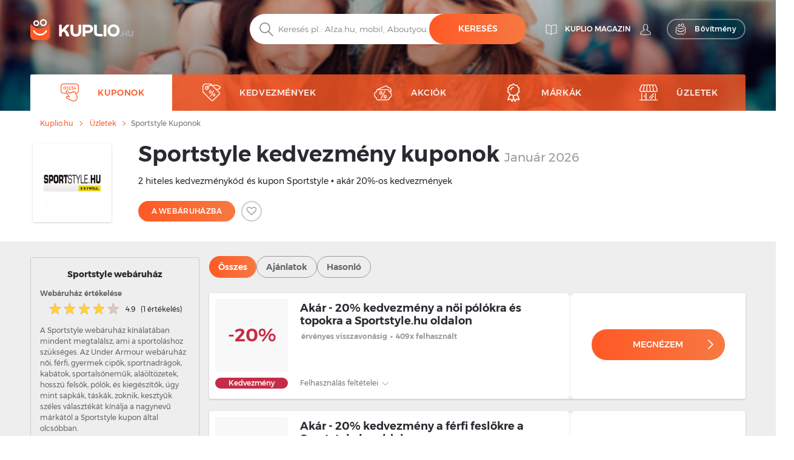

--- FILE ---
content_type: text/html; charset=UTF-8
request_url: https://kuplio.hu/kuponok/sportstyle
body_size: 25097
content:
<!DOCTYPE html>
    

<html lang="hu">

<head>
        <link rel="canonical" href="https://kuplio.hu/kuponok/sportstyle" />
            <meta name="description" content="Ellenőrzött ✓ Akár - 20% kedvezmény a női pólókra és topokra a Sportstyle.hu oldalon. Érvényes  -ig visszavonásig  ✌ Használd ki az aktuális Sportstyle kuponokat és kedvezményeket">
    <title>Sportstyle kuponkód és akár 20% kedvezmény – Január 2026</title>
    <meta charset="utf-8">
    <meta http-equiv="X-UA-Compatible" content="IE=edge">
    <meta name="viewport" content="width=device-width, initial-scale=1">
    <meta name="include_mode" content="async" />
                    
    <link rel="icon" type="image/x-icon" href="/assets/images/favicon.ico">

    <style>
        
        @font-face {
            font-family: "Montserrat";
            font-style: normal;
            font-weight: 300;
            src: url("/assets/fonts/hu/Montserrat-Light.hu.woff2") format("woff2"), url("/assets/fonts/hu/Montserrat-Light.hu.woff") format("woff");
            font-display: fallback;
        }

        @font-face {
            font-family: "Montserrat";
            font-style: normal;
            font-weight: 400;
            src: url("/assets/fonts/hu/Montserrat-Regular.hu.woff2") format("woff2"), url("/assets/fonts/hu/Montserrat-Regular.hu.woff") format("woff");
            font-display: fallback;
        }

        @font-face {
            font-family: "Montserrat";
            font-style: normal;
            font-weight: 500;
            src: url("/assets/fonts/hu/Montserrat-Medium.hu.woff2") format("woff2"), url("/assets/fonts/hu/Montserrat-Medium.hu.woff") format("woff");
            font-display: fallback;
        }

        @font-face {
            font-family: "Montserrat";
            font-style: normal;
            font-weight: 700;
            src: url("/assets/fonts/hu/Montserrat-SemiBold.hu.woff2") format("woff2"), url("/assets/fonts/hu/Montserrat-SemiBold.hu.woff") format("woff");
            font-display: fallback;
        }

        @font-face {
            font-family: "Montserrat";
            font-style: normal;
            font-weight: 800;
            src: url("/assets/fonts/hu/Montserrat-Bold.hu.woff2") format("woff2"), url("/assets/fonts/hu/Montserrat-Bold.hu.woff") format("woff");
            font-display: fallback;
        }
    </style>


    
    
                <!-- Google Tag Manager -->
        <script>window.addEventListener('load', function(){setTimeout(function(){(function(w,d,s,l,i){w[l]=w[l]||[];w[l].push({'gtm.start':
                        new Date().getTime(),event:'gtm.js'});var f=d.getElementsByTagName(s)[0],
                    j=d.createElement(s),dl=l!='dataLayer'?'&l='+l:'';j.async=true;j.src=
                    'https://www.googletagmanager.com/gtm.js?id='+i+dl;f.parentNode.insertBefore(j,f);})(window,document,'script','dataLayer','GTM-NP35V7J');}, 3000);
            });</script>
        <!-- End Google Tag Manager -->
        
        <link rel="stylesheet" href="/build/global.9bea14b6.css">
    
    
    
    <script type="text/javascript">
        const currentLocale = 'hu';
    </script>
</head>

<body class=coupon_frontend_index>
                <!-- Google Tag Manager (noscript) -->
        <noscript><iframe src='https://www.googletagmanager.com/ns.html?id=GTM-NP35V7J'
height='0' width='0' style='display:none;visibility:hidden'></iframe></noscript>
        <!-- End Google Tag Manager (noscript) -->
        
    
        <div class="modal fade" id="modal-show-sale"></div>
        <div class="modal fade person-conditions-modal" id="person-conditions-modal"></div>
    <div class="modal fade person-conditions-send-modal" id="person-conditions-send-modal"></div>
        <header>
                

    <div class="header-container auto-resize position-relative ">
        <div class="overlay-bg" style="position: absolute;left: 0;top: 0;right: 0;bottom: 0;">
            <picture>
                <source type="image/webp" srcset="/assets/images/hu/bg-homepage-mobile.webp 576w, /assets/images/hu/bg-homepage-tablet.webp 991w, /assets/images/hu/bg-homepage.webp 2000w">
                <img fetchpriority="high" style="width: 100%;height: 100%;background-position: center;object-fit: cover;object-position: center;" alt="" src="/assets/images/hu/bg-homepage.avif">
            </picture>
        </div>
                <div class="container pos-relative navigation-template-append">

                        
<div class="row nav-header pt-lg-4">
    <div class="col-7 col-sm-6 col-lg-3 brand-logo">
        <a href="/"
           class="svg logo-w-medium">
            <img src="/assets/images/hu/svg/logo/kuplio_white.svg"
                 alt="__kuplio_white" loading="lazy"
                 class="object light " loading="lazy">
            <img src="/assets/images/hu/svg/logo/kuplio_black.svg"
                 alt="__kuplio_black" loading="lazy"
                 class="object dark " loading="lazy">
        </a>
    </div>

            <div class="col-5 col-sm-6 col-lg-4 offset-lg-5 header-right">
            <div class="d-none d-lg-flex">
                                    <a href="/blog" class="s31-header-icon" alt="KUPLIO magazin">
                        <svg width="19px" height="18px" class="s31-noHover" viewBox="0 0 19 18" version="1.1" role="img" aria-label="[title]">
                            <title>KUPLIO magazin</title>
                            <g id="Desktop" stroke="none" stroke-width="1" fill="none" fill-rule="evenodd" stroke-linejoin="round">
                                <g id="KUPLIO---Header---Vyhledávač" transform="translate(-1215.000000, -36.000000)" stroke="#FFFFFF">
                                    <g id="v5" transform="translate(1216.000000, 28.000000)">
                                        <g id="Group-9" transform="translate(0.000000, 9.000000)">
                                            <path d="M8.50464067,2.00118412 C4.20027855,-0.475322841 0.0236768802,0.0759696379 0.0236768802,0.0759696379 L0.0236768802,13.8653847 C4.77377994,13.454354 7.86588579,15.6166688 8.5,16.190549 L8.5,16.1988833 C8.50146797,16.1975574 8.5031727,16.1960421 8.50464067,16.1947162 C8.50610864,16.1960421 8.50781337,16.1975574 8.50928134,16.1988833 L8.50928134,16.190549 C9.14334819,15.6166688 12.2355014,13.454354 16.9856045,13.8653847 L16.9856045,0.0759696379 C16.9856045,0.0759696379 12.8090028,-0.475322841 8.50464067,2.00118412 Z" id="Stroke-3"></path>
                                            <path d="M8.52810446,1.99736741 C8.52810446,10.6817117 8.52810446,15.3992559 8.52810446,16.15" id="Stroke-7" stroke-linecap="round"></path>
                                        </g>
                                    </g>
                                </g>
                            </g>
                        </svg>
                        <span class="header-link">KUPLIO magazin</span>
                    </a>
                

                <div class="body-user d-inline-block">
                                        <a href="#" class="popup-login btn p-0 text-center align-middle s31-noHover"
                       data-content=" "
                       data-placement="bottom"
                       data-toggle="popover"
                       alt=" ">
                        <svg id="account" version="1.1" id="Layer_1" x="0px" y="0px" class="s31-noHover" width="18px" height="18px"
                              viewBox="0 0 18 18" style="enable-background:new 0 0 18 18;" xml:space="preserve"  role="img" aria-label="[title]">
                              <title> </title>
                              <style type="text/css">
                                   .ava0{fill-rule:evenodd;clip-rule:evenodd;fill:#fff;}
                              </style>
                              <g id="Page-1">
                                   <g id="Artboard" transform="translate(-299.000000, -52.000000)">
                                        <g id="Fill-1">
                                             <path id="path-1_00000052095948971941674520000008342075283685877383_" class="ava0" d="M308,69.1c2,0,4.2-0.2,7.1-0.7
                                                  c0.3-0.1,0.6-0.2,0.6-0.4c0-0.1,0-0.1,0-0.2v-0.1c0-1-0.4-1.9-1.1-2.9c-0.6-0.7-1.5-1.1-2.6-1.5c-0.8-0.3-1.6-0.7-2.3-1.2
                                                  l-0.4-0.3l0.3-0.4c0.4-0.4,0.6-0.9,0.8-1.5l0-0.1l0.1-0.1c0.4-0.4,0.9-1.2,0.9-1.9c0-0.2,0-0.4,0-0.4l-0.3,0l0-2
                                                  c0,0,0-1.1-0.7-1.8c-0.5-0.5-1.3-0.8-2.3-0.8c-1,0-1.7,0.3-2.3,0.8c-0.7,0.7-0.7,1.8-0.7,1.8l0,2l-0.3,0c0,0.1,0,0.2,0,0.4
                                                  c0,0.7,0.4,1.5,0.9,1.9l0.1,0.1l0,0.1c0.1,0.6,0.4,1.1,0.8,1.5l0.3,0.4l-0.5,0.3c-0.7,0.5-1.5,0.8-2.3,1.1c-1,0.4-2,0.8-2.6,1.5
                                                  c-0.7,0.9-1.1,1.9-1.1,2.9v0.1c0,0.1,0,0.1,0,0.2c0,0.2,0.3,0.3,0.7,0.4C303.8,68.9,306,69.1,308,69.1 M308,69.9
                                                  c-2,0-4.3-0.2-7.2-0.7c-0.4-0.1-1.3-0.3-1.3-1.1c0-0.1,0-0.2,0-0.2v-0.1c0-1.2,0.4-2.3,1.2-3.4c0.7-0.9,1.8-1.3,2.9-1.8
                                                  c0.6-0.3,1.3-0.5,1.8-0.8c-0.3-0.4-0.5-0.9-0.6-1.4c-0.5-0.5-1-1.5-1-2.4c0-0.5,0-0.8,0.3-1.1c0,0,0,0,0.1-0.1l0-1.3
                                                  c0,0,0-1.4,1-2.4c0.7-0.7,1.6-1,2.9-1c1.2,0,2.2,0.3,2.9,1c1,1,1,2.3,1,2.4l0,1.3c0,0,0.1,0,0.1,0.1c0.2,0.2,0.3,0.6,0.3,1.1
                                                  c0,0.9-0.5,1.8-1,2.4c-0.1,0.5-0.3,1-0.6,1.4c0.5,0.3,1.2,0.6,1.8,0.8c1.1,0.4,2.2,0.9,2.9,1.8c0.8,1.1,1.2,2.2,1.2,3.4v0.1
                                                  c0,0.1,0,0.2,0,0.2c0,0.8-0.9,1-1.3,1.1C312.3,69.7,310.1,69.9,308,69.9C308,69.9,308,69.9,308,69.9z"/>
                                        </g>
                                   </g>
                              </g>
                        </svg>
                        <span class="header-link"> </span>
                    </a>
                                </div>
                                <a href="/bongeszo-bovitmeny" class="searcher btn btn-transparent-white with-icon p-0 text-center align-middle s31-noHover"
                    data-content=" "
                    data-placement="bottom"
                    data-toggle="popover">
                    <svg width="18px" height="18px" viewBox="0 0 17 18" class="s31-noHover" version="1.1" xmlns="http://www.w3.org/2000/svg" xmlns:xlink="http://www.w3.org/1999/xlink">
                        <g id="Desktop" stroke="none" stroke-width="1" fill="none" fill-rule="evenodd">
                            <path d="M13.8615909,5.22265909 C13.8615909,5.22265909 12.4877273,8.44743182 7.53045455,8.44743182 C2.25818182,8.44743182 1.13204545,5.22265909 1.13204545,5.22265909 C0.506818182,5.22265909 3.70370401e-13,5.72947727 3.70370401e-13,6.35493182 L3.70370401e-13,14.0928864 C3.70370401e-13,15.8490227 1.42340909,17.2728864 3.17977273,17.2728864 L11.8140909,17.2728864 C13.5702273,17.2728864 14.9936364,15.8490227 14.9936364,14.0928864 L14.9936364,6.35493182 C14.9936364,5.72947727 14.4868182,5.22265909 13.8615909,5.22265909" id="Fill-1" stroke="#FFFFFF" stroke-linecap="round"></path>
                            <path d="M12.9057707,10.9345059 C11.7809612,12.826719 9.71614558,14 7.50391034,14 C5.28697273,14 3.21745476,12.8212777 2.09452613,10.9213561 C1.95768684,10.6901007 1.96379994,10.3887886 2.14930888,10.1940352 C2.4420321,9.88682835 2.91532677,9.96187298 3.11024047,10.2962864 C4.01615421,11.849325 5.6998418,12.8142494 7.50391034,12.8142494 C9.30821401,12.8142494 10.9916665,11.849325 11.8978153,10.2962864 C12.0663957,10.0067637 12.4435267,9.91176765 12.7322529,10.0908772 C13.0151011,10.2661325 13.0752916,10.6495177 12.9057707,10.9345059" id="Fill-4" fill="#FFFFFF"></path>
                            <path d="M10.4999545,0.972299644 C9.6575446,0.972299644 8.97229588,1.65773337 8.97229588,2.4998928 C8.97229588,3.34226663 9.6575446,4.02770036 10.4999545,4.02770036 C11.3423645,4.02770036 12.0276132,3.34226663 12.0276132,2.4998928 C12.0276132,1.65773337 11.3423645,0.972299644 10.4999545,0.972299644 M10.4999545,5 C9.12130961,5 7.99995455,3.87847862 7.99995455,2.4998928 C7.99995455,1.12152138 9.12130961,0 10.4999545,0 C11.8785995,0 12.9999545,1.12152138 12.9999545,2.4998928 C12.9999545,3.87847862 11.8785995,5 10.4999545,5" id="Fill-6" fill="#FFFFFF"></path>
                            <path d="M4.99995455,1.91992495 C4.40435661,1.91992495 3.91992615,2.4045337 3.91992615,3.00010143 C3.91992615,3.5954663 4.40435661,4.08007505 4.99995455,4.08007505 C5.59555248,4.08007505 6.07998295,3.5954663 6.07998295,3.00010143 C6.07998295,2.4045337 5.59555248,1.91992495 4.99995455,1.91992495 M4.99995455,5 C3.89700293,5 2.99995455,4.10279426 2.99995455,3.00010143 C2.99995455,1.89720574 3.89700293,1 4.99995455,1 C6.10290616,1 6.99995455,1.89720574 6.99995455,3.00010143 C6.99995455,4.10279426 6.10290616,5 4.99995455,5" id="Fill-8" fill="#FFFFFF"></path>
                        </g>
                    </svg>
                    <span>Bővítmény</span>
                </a>
                            </div>
            <div class="d-block d-lg-none">
                <a class="search-icon align-middle">
                    <img src="/assets/images/hu/svg/global/Search%20Grey.svg"
                         alt="__search_grey" class="object icon i-m"
                         loading="lazy" width="24" height="24">
                </a>
                <div class="nav-toggler-search-icon d-none align-middle">
                    <span></span>
                    <span></span>
                    <span></span>
                    <span></span>
                </div>
                <a id="profile-main-header"
                   class="profile  mr-lg-3">
                    <img src="/assets/images/hu/svg/global/Avatar.svg"
                         class="object icon" loading="lazy"
                         width="24" height="24">
                    <img src="/assets/images/hu/svg/global/Avatar%20Grey.svg"
                         class="object icon sticky-icon" loading="lazy"
                         width="24" height="24">
                </a>
                 <a class="searcher-mobile" href="/bongeszo-bovitmeny" alt="Vyhledávač">
                    <svg width="28px" height="28px" class="s31-noHover" viewBox="0 0 17 18" version="1.1" xmlns="http://www.w3.org/2000/svg" xmlns:xlink="http://www.w3.org/1999/xlink">
                        <g id="Desktop" stroke="none" stroke-width="1" fill="none" fill-rule="evenodd">
                            <path d="M13.8615909,5.22265909 C13.8615909,5.22265909 12.4877273,8.44743182 7.53045455,8.44743182 C2.25818182,8.44743182 1.13204545,5.22265909 1.13204545,5.22265909 C0.506818182,5.22265909 3.70370401e-13,5.72947727 3.70370401e-13,6.35493182 L3.70370401e-13,14.0928864 C3.70370401e-13,15.8490227 1.42340909,17.2728864 3.17977273,17.2728864 L11.8140909,17.2728864 C13.5702273,17.2728864 14.9936364,15.8490227 14.9936364,14.0928864 L14.9936364,6.35493182 C14.9936364,5.72947727 14.4868182,5.22265909 13.8615909,5.22265909" id="Fill-1" stroke="#FFFFFF" stroke-linecap="round"></path>
                            <path d="M12.9057707,10.9345059 C11.7809612,12.826719 9.71614558,14 7.50391034,14 C5.28697273,14 3.21745476,12.8212777 2.09452613,10.9213561 C1.95768684,10.6901007 1.96379994,10.3887886 2.14930888,10.1940352 C2.4420321,9.88682835 2.91532677,9.96187298 3.11024047,10.2962864 C4.01615421,11.849325 5.6998418,12.8142494 7.50391034,12.8142494 C9.30821401,12.8142494 10.9916665,11.849325 11.8978153,10.2962864 C12.0663957,10.0067637 12.4435267,9.91176765 12.7322529,10.0908772 C13.0151011,10.2661325 13.0752916,10.6495177 12.9057707,10.9345059" id="Fill-4" fill="#FFFFFF"></path>
                            <path d="M10.4999545,0.972299644 C9.6575446,0.972299644 8.97229588,1.65773337 8.97229588,2.4998928 C8.97229588,3.34226663 9.6575446,4.02770036 10.4999545,4.02770036 C11.3423645,4.02770036 12.0276132,3.34226663 12.0276132,2.4998928 C12.0276132,1.65773337 11.3423645,0.972299644 10.4999545,0.972299644 M10.4999545,5 C9.12130961,5 7.99995455,3.87847862 7.99995455,2.4998928 C7.99995455,1.12152138 9.12130961,0 10.4999545,0 C11.8785995,0 12.9999545,1.12152138 12.9999545,2.4998928 C12.9999545,3.87847862 11.8785995,5 10.4999545,5" id="Fill-6" fill="#FFFFFF"></path>
                            <path d="M4.99995455,1.91992495 C4.40435661,1.91992495 3.91992615,2.4045337 3.91992615,3.00010143 C3.91992615,3.5954663 4.40435661,4.08007505 4.99995455,4.08007505 C5.59555248,4.08007505 6.07998295,3.5954663 6.07998295,3.00010143 C6.07998295,2.4045337 5.59555248,1.91992495 4.99995455,1.91992495 M4.99995455,5 C3.89700293,5 2.99995455,4.10279426 2.99995455,3.00010143 C2.99995455,1.89720574 3.89700293,1 4.99995455,1 C6.10290616,1 6.99995455,1.89720574 6.99995455,3.00010143 C6.99995455,4.10279426 6.10290616,5 4.99995455,5" id="Fill-8" fill="#FFFFFF"></path>
                        </g>
                    </svg>
                </a>
                                <div id="nav-toggler-header" class="nav-toggler-profile d-none align-middle">
                    <span></span>
                    <span></span>
                    <span></span>
                    <span></span>
                </div>
                <div id="nav-toggler-icon"
                     class="nav-toggler align-middle ">
                    <span></span>
                    <span></span>
                    <span></span>
                    <span></span>
                </div>
            </div>
        </div>
    </div>

                        <div class="row row-center mt-lg-56-neg">
                <div class="col-12 p-0 order-2 order-lg-1 text-center">
                    <form class="search-form pt-1 pt-lg-0">
                                                <div class="form-block d-flex">
                            <img src="/assets/images/hu/svg/search.svg"
                                 alt="__search" class="object icon ic-red"
                                 loading="lazy" width="24" height="24">
                            <input type="text" placeholder="Keresés pl.: Alza.hu, mobil, Aboutyou... "
                                   class="search"
                                   data-placeholder="Kezdd itt... "
                                   data-searchPath="/searchForTypeahead"
                                   id="search-autocomplete">
                            <button type="button"
                                    class="btn btn-solid autocomplete-submit">Keresés</button>
                        </div>
                    </form>
                </div>

                            </div>
            

            <template id="header-navigation-template">
                <div class="row menu-row">
                    <nav class="main-menu mobile-fixed">
                        <ul>
                            <li class="li-main activeMenu" id="coupons-menu">
                                <a class="sub-link-arrow">
                                    <img src="/assets/images/hu/svg/arrow-back-white.svg" class="icon i-arrow-left" width="24" height="24">
                                </a>
                                <a href="/kuponok" class="svg">
                                    <img src="/assets/images/hu/svg/global/Coupon Code.svg"
                                         data-path="/assets/images/hu/svg/global/Coupon Code Orange.svg"
                                         data-callback-path="/assets/images/hu/svg/global/Coupon Code.svg"
                                         class="icon" width="24" height="24" loading="lazy">
                                    <span class="ml-3">Kuponok</span>
                                </a>
                                <a href="/kuponok" class="sub-link-open">
                                    <span class="arrow-right"></span>
                                </a>
                            </li>

                            <li class="li-main " id="products-menu">
                                <a class="sub-link-arrow">
                                    <img src="/assets/images/hu/svg/arrow-back-white.svg" class="icon i-arrow-left" width="24" height="24">
                                </a>
                                <a href="/kedvezmenyek" class="svg">
                                    <img src="/assets/images/hu/svg/global/Tag.svg"
                                         data-path="/assets/images/hu/svg/global/Tag Orange.svg"
                                         data-callback-path="/assets/images/hu/svg/global/Tag.svg"
                                         class="icon" width="24" height="24" loading="lazy">
                                    <span class="ml-3">Kedvezmények</span>
                                </a>
                                <a class="sub-link">
                                    <span class="arrow-right"></span>
                                </a>
                                <ul class="submenu">
                                                                                                                <li>
                                            <a class="sub-link-arrow">
                                                <img src="/assets/images/hu/svg/arrow-back-white.svg" class="icon i-arrow-left" width="24" height="24" loading="lazy">
                                            </a>
                                            <a href="/kedvezmenyek/divat" class="svg">
                                                <img src="                                            "
                                                     class="icon" width="24" height="24" loading="lazy">
                                                <span>Divat</span>
                                                <span class="count ml-2">(29129)</span>
                                            </a>
                                            <a class="sub-link"
                                               >
                                                <span class="arrow-right"></span>
                                            </a>
                                            <ul class="submenu">
                                                                                                    <li class="ml-0">
                                                        <a class="sub-link-arrow">
                                                            <img src="/assets/images/hu/svg/arrow-back-white.svg" class="icon i-arrow-left" loading="lazy">
                                                        </a>
                                                        <a href="/kedvezmenyek/ruhazat" class="svg">
                                                            <span>Ruházat</span>
                                                        </a>
                                                        <a  class="sub-link">
                                                            <span class="arrow-right"></span>
                                                        </a>
                                                        <ul class="submenu">
                                                                                                                            <li>
                                                                    <a class="sub-link-arrow">
                                                                        <img src="/assets/images/hu/svg/arrow-back-white.svg" class="icon i-arrow-left" loading="lazy" width="24" height="24">
                                                                    </a>
                                                                    <a href="/kedvezmenyek/gyermekruhazat" class="svg">
                                                                        <span>Gyermekruházat</span>
                                                                    </a>
                                                                    <a href="/kedvezmenyek/gyermekruhazat" class="link">
                                                                        <span class="arrow-right"></span>
                                                                    </a>
                                                                </li>
                                                                                                                            <li>
                                                                    <a class="sub-link-arrow">
                                                                        <img src="/assets/images/hu/svg/arrow-back-white.svg" class="icon i-arrow-left" loading="lazy" width="24" height="24">
                                                                    </a>
                                                                    <a href="/kedvezmenyek/noi-ruhazat" class="svg">
                                                                        <span>Női ruházat</span>
                                                                    </a>
                                                                    <a href="/kedvezmenyek/noi-ruhazat" class="link">
                                                                        <span class="arrow-right"></span>
                                                                    </a>
                                                                </li>
                                                                                                                            <li>
                                                                    <a class="sub-link-arrow">
                                                                        <img src="/assets/images/hu/svg/arrow-back-white.svg" class="icon i-arrow-left" loading="lazy" width="24" height="24">
                                                                    </a>
                                                                    <a href="/kedvezmenyek/ferfi-ruhazat" class="svg">
                                                                        <span>Férfi ruházat</span>
                                                                    </a>
                                                                    <a href="/kedvezmenyek/ferfi-ruhazat" class="link">
                                                                        <span class="arrow-right"></span>
                                                                    </a>
                                                                </li>
                                                                                                                    </ul>
                                                    </li>
                                                                                                    <li class="ml-0">
                                                        <a class="sub-link-arrow">
                                                            <img src="/assets/images/hu/svg/arrow-back-white.svg" class="icon i-arrow-left" loading="lazy">
                                                        </a>
                                                        <a href="/kedvezmenyek/divat-kiegeszitok" class="svg">
                                                            <span>Divat kiegészítők</span>
                                                        </a>
                                                        <a  class="sub-link">
                                                            <span class="arrow-right"></span>
                                                        </a>
                                                        <ul class="submenu">
                                                                                                                            <li>
                                                                    <a class="sub-link-arrow">
                                                                        <img src="/assets/images/hu/svg/arrow-back-white.svg" class="icon i-arrow-left" loading="lazy" width="24" height="24">
                                                                    </a>
                                                                    <a href="/kedvezmenyek/noi-kiegeszitok" class="svg">
                                                                        <span>Női kiegészítők</span>
                                                                    </a>
                                                                    <a href="/kedvezmenyek/noi-kiegeszitok" class="link">
                                                                        <span class="arrow-right"></span>
                                                                    </a>
                                                                </li>
                                                                                                                            <li>
                                                                    <a class="sub-link-arrow">
                                                                        <img src="/assets/images/hu/svg/arrow-back-white.svg" class="icon i-arrow-left" loading="lazy" width="24" height="24">
                                                                    </a>
                                                                    <a href="/kedvezmenyek/ferfi-kiegeszitok" class="svg">
                                                                        <span>Férfi kiegészítők</span>
                                                                    </a>
                                                                    <a href="/kedvezmenyek/ferfi-kiegeszitok" class="link">
                                                                        <span class="arrow-right"></span>
                                                                    </a>
                                                                </li>
                                                                                                                    </ul>
                                                    </li>
                                                                                                    <li class="ml-0">
                                                        <a class="sub-link-arrow">
                                                            <img src="/assets/images/hu/svg/arrow-back-white.svg" class="icon i-arrow-left" loading="lazy">
                                                        </a>
                                                        <a href="/kedvezmenyek/cipo" class="svg">
                                                            <span>Cipő</span>
                                                        </a>
                                                        <a  class="sub-link">
                                                            <span class="arrow-right"></span>
                                                        </a>
                                                        <ul class="submenu">
                                                                                                                            <li>
                                                                    <a class="sub-link-arrow">
                                                                        <img src="/assets/images/hu/svg/arrow-back-white.svg" class="icon i-arrow-left" loading="lazy" width="24" height="24">
                                                                    </a>
                                                                    <a href="/kedvezmenyek/cipo-kiegeszitok" class="svg">
                                                                        <span>Cipő kiegészítők</span>
                                                                    </a>
                                                                    <a href="/kedvezmenyek/cipo-kiegeszitok" class="link">
                                                                        <span class="arrow-right"></span>
                                                                    </a>
                                                                </li>
                                                                                                                    </ul>
                                                    </li>
                                                                                            </ul>
                                        </li>
                                                                            <li>
                                            <a class="sub-link-arrow">
                                                <img src="/assets/images/hu/svg/arrow-back-white.svg" class="icon i-arrow-left" width="24" height="24" loading="lazy">
                                            </a>
                                            <a href="/kedvezmenyek/szepsegapolas" class="svg">
                                                <img src="                                            "
                                                     class="icon" width="24" height="24" loading="lazy">
                                                <span>Szépségápolás</span>
                                                <span class="count ml-2">(355)</span>
                                            </a>
                                            <a class="sub-link"
                                               >
                                                <span class="arrow-right"></span>
                                            </a>
                                            <ul class="submenu">
                                                                                                    <li class="ml-0">
                                                        <a class="sub-link-arrow">
                                                            <img src="/assets/images/hu/svg/arrow-back-white.svg" class="icon i-arrow-left" loading="lazy">
                                                        </a>
                                                        <a href="/kedvezmenyek/kozmetikumok" class="svg">
                                                            <span>Kozmetikumok</span>
                                                        </a>
                                                        <a  class="sub-link">
                                                            <span class="arrow-right"></span>
                                                        </a>
                                                        <ul class="submenu">
                                                                                                                            <li>
                                                                    <a class="sub-link-arrow">
                                                                        <img src="/assets/images/hu/svg/arrow-back-white.svg" class="icon i-arrow-left" loading="lazy" width="24" height="24">
                                                                    </a>
                                                                    <a href="/kedvezmenyek/noi-kozmetikumok" class="svg">
                                                                        <span>Női kozmetikumok</span>
                                                                    </a>
                                                                    <a href="/kedvezmenyek/noi-kozmetikumok" class="link">
                                                                        <span class="arrow-right"></span>
                                                                    </a>
                                                                </li>
                                                                                                                    </ul>
                                                    </li>
                                                                                                    <li class="ml-0">
                                                        <a class="sub-link-arrow">
                                                            <img src="/assets/images/hu/svg/arrow-back-white.svg" class="icon i-arrow-left" loading="lazy">
                                                        </a>
                                                        <a href="/kedvezmenyek/drogeria" class="svg">
                                                            <span>Drogéria</span>
                                                        </a>
                                                        <a  class="sub-link">
                                                            <span class="arrow-right"></span>
                                                        </a>
                                                        <ul class="submenu">
                                                                                                                            <li>
                                                                    <a class="sub-link-arrow">
                                                                        <img src="/assets/images/hu/svg/arrow-back-white.svg" class="icon i-arrow-left" loading="lazy" width="24" height="24">
                                                                    </a>
                                                                    <a href="/kedvezmenyek/baba-es-gyermek" class="svg">
                                                                        <span>Baba és gyermek</span>
                                                                    </a>
                                                                    <a href="/kedvezmenyek/baba-es-gyermek" class="link">
                                                                        <span class="arrow-right"></span>
                                                                    </a>
                                                                </li>
                                                                                                                            <li>
                                                                    <a class="sub-link-arrow">
                                                                        <img src="/assets/images/hu/svg/arrow-back-white.svg" class="icon i-arrow-left" loading="lazy" width="24" height="24">
                                                                    </a>
                                                                    <a href="/kedvezmenyek/fogapolas" class="svg">
                                                                        <span>Fogápolás</span>
                                                                    </a>
                                                                    <a href="/kedvezmenyek/fogapolas" class="link">
                                                                        <span class="arrow-right"></span>
                                                                    </a>
                                                                </li>
                                                                                                                    </ul>
                                                    </li>
                                                                                                    <li class="ml-0">
                                                        <a class="sub-link-arrow">
                                                            <img src="/assets/images/hu/svg/arrow-back-white.svg" class="icon i-arrow-left" loading="lazy">
                                                        </a>
                                                        <a href="/kedvezmenyek/gyogyszerek-es-vitaminok" class="svg">
                                                            <span>Gyógyszerek és vitaminok</span>
                                                        </a>
                                                        <a  class="sub-link">
                                                            <span class="arrow-right"></span>
                                                        </a>
                                                        <ul class="submenu">
                                                                                                                            <li>
                                                                    <a class="sub-link-arrow">
                                                                        <img src="/assets/images/hu/svg/arrow-back-white.svg" class="icon i-arrow-left" loading="lazy" width="24" height="24">
                                                                    </a>
                                                                    <a href="/kedvezmenyek/gyogyaszati-eszkozok" class="svg">
                                                                        <span>Gyógyászati eszközök</span>
                                                                    </a>
                                                                    <a href="/kedvezmenyek/gyogyaszati-eszkozok" class="link">
                                                                        <span class="arrow-right"></span>
                                                                    </a>
                                                                </li>
                                                                                                                    </ul>
                                                    </li>
                                                                                            </ul>
                                        </li>
                                                                            <li>
                                            <a class="sub-link-arrow">
                                                <img src="/assets/images/hu/svg/arrow-back-white.svg" class="icon i-arrow-left" width="24" height="24" loading="lazy">
                                            </a>
                                            <a href="/kedvezmenyek/lakberendezes" class="svg">
                                                <img src="                                            "
                                                     class="icon" width="24" height="24" loading="lazy">
                                                <span>Lakberendezés</span>
                                                <span class="count ml-2">(74)</span>
                                            </a>
                                            <a class="sub-link"
                                               >
                                                <span class="arrow-right"></span>
                                            </a>
                                            <ul class="submenu">
                                                                                                    <li class="ml-0">
                                                        <a class="sub-link-arrow">
                                                            <img src="/assets/images/hu/svg/arrow-back-white.svg" class="icon i-arrow-left" loading="lazy">
                                                        </a>
                                                        <a href="/kedvezmenyek/butor" class="svg">
                                                            <span>Bútor</span>
                                                        </a>
                                                        <a  class="sub-link">
                                                            <span class="arrow-right"></span>
                                                        </a>
                                                        <ul class="submenu">
                                                                                                                            <li>
                                                                    <a class="sub-link-arrow">
                                                                        <img src="/assets/images/hu/svg/arrow-back-white.svg" class="icon i-arrow-left" loading="lazy" width="24" height="24">
                                                                    </a>
                                                                    <a href="/kedvezmenyek/furdoszoba-butor" class="svg">
                                                                        <span>Fürdőszoba bútor</span>
                                                                    </a>
                                                                    <a href="/kedvezmenyek/furdoszoba-butor" class="link">
                                                                        <span class="arrow-right"></span>
                                                                    </a>
                                                                </li>
                                                                                                                            <li>
                                                                    <a class="sub-link-arrow">
                                                                        <img src="/assets/images/hu/svg/arrow-back-white.svg" class="icon i-arrow-left" loading="lazy" width="24" height="24">
                                                                    </a>
                                                                    <a href="/kedvezmenyek/konyha-es-etkezo-butorok" class="svg">
                                                                        <span>Konyha és étkező bútorok</span>
                                                                    </a>
                                                                    <a href="/kedvezmenyek/konyha-es-etkezo-butorok" class="link">
                                                                        <span class="arrow-right"></span>
                                                                    </a>
                                                                </li>
                                                                                                                            <li>
                                                                    <a class="sub-link-arrow">
                                                                        <img src="/assets/images/hu/svg/arrow-back-white.svg" class="icon i-arrow-left" loading="lazy" width="24" height="24">
                                                                    </a>
                                                                    <a href="/kedvezmenyek/nappali-butor" class="svg">
                                                                        <span>Nappali</span>
                                                                    </a>
                                                                    <a href="/kedvezmenyek/nappali-butor" class="link">
                                                                        <span class="arrow-right"></span>
                                                                    </a>
                                                                </li>
                                                                                                                    </ul>
                                                    </li>
                                                                                                    <li class="ml-0">
                                                        <a class="sub-link-arrow">
                                                            <img src="/assets/images/hu/svg/arrow-back-white.svg" class="icon i-arrow-left" loading="lazy">
                                                        </a>
                                                        <a href="/kedvezmenyek/lakaskiegeszitok" class="svg">
                                                            <span>Kiegészítők</span>
                                                        </a>
                                                        <a  class="sub-link">
                                                            <span class="arrow-right"></span>
                                                        </a>
                                                        <ul class="submenu">
                                                                                                                            <li>
                                                                    <a class="sub-link-arrow">
                                                                        <img src="/assets/images/hu/svg/arrow-back-white.svg" class="icon i-arrow-left" loading="lazy" width="24" height="24">
                                                                    </a>
                                                                    <a href="/kedvezmenyek/lakastextiliak" class="svg">
                                                                        <span>Lakástextíliák</span>
                                                                    </a>
                                                                    <a href="/kedvezmenyek/lakastextiliak" class="link">
                                                                        <span class="arrow-right"></span>
                                                                    </a>
                                                                </li>
                                                                                                                    </ul>
                                                    </li>
                                                                                            </ul>
                                        </li>
                                                                            <li>
                                            <a class="sub-link-arrow">
                                                <img src="/assets/images/hu/svg/arrow-back-white.svg" class="icon i-arrow-left" width="24" height="24" loading="lazy">
                                            </a>
                                            <a href="/kedvezmenyek/elektronika" class="svg">
                                                <img src="                                            "
                                                     class="icon" width="24" height="24" loading="lazy">
                                                <span>Elektronika</span>
                                                <span class="count ml-2">(1)</span>
                                            </a>
                                            <a class="sub-link"
                                               >
                                                <span class="arrow-right"></span>
                                            </a>
                                            <ul class="submenu">
                                                                                                    <li class="ml-0">
                                                        <a class="sub-link-arrow">
                                                            <img src="/assets/images/hu/svg/arrow-back-white.svg" class="icon i-arrow-left" loading="lazy">
                                                        </a>
                                                        <a href="/kedvezmenyek/muszaki-cikkek-es-haztartasi-gepek" class="svg">
                                                            <span>Műszaki cikkek és háztartási gépek</span>
                                                        </a>
                                                        <a  class="sub-link">
                                                            <span class="arrow-right"></span>
                                                        </a>
                                                        <ul class="submenu">
                                                                                                                            <li>
                                                                    <a class="sub-link-arrow">
                                                                        <img src="/assets/images/hu/svg/arrow-back-white.svg" class="icon i-arrow-left" loading="lazy" width="24" height="24">
                                                                    </a>
                                                                    <a href="/kedvezmenyek/televiziok-audio-a-video" class="svg">
                                                                        <span>Televíziók, audio a video</span>
                                                                    </a>
                                                                    <a href="/kedvezmenyek/televiziok-audio-a-video" class="link">
                                                                        <span class="arrow-right"></span>
                                                                    </a>
                                                                </li>
                                                                                                                    </ul>
                                                    </li>
                                                                                            </ul>
                                        </li>
                                                                            <li>
                                            <a class="sub-link-arrow">
                                                <img src="/assets/images/hu/svg/arrow-back-white.svg" class="icon i-arrow-left" width="24" height="24" loading="lazy">
                                            </a>
                                            <a href="/kedvezmenyek/hobbi" class="svg">
                                                <img src="                                            "
                                                     class="icon" width="24" height="24" loading="lazy">
                                                <span>Hobbi</span>
                                                <span class="count ml-2">(379)</span>
                                            </a>
                                            <a class="sub-link"
                                               >
                                                <span class="arrow-right"></span>
                                            </a>
                                            <ul class="submenu">
                                                                                                    <li class="ml-0">
                                                        <a class="sub-link-arrow">
                                                            <img src="/assets/images/hu/svg/arrow-back-white.svg" class="icon i-arrow-left" loading="lazy">
                                                        </a>
                                                        <a href="/kedvezmenyek/haziallat-felszereles" class="svg">
                                                            <span>Háziállat felszerelés</span>
                                                        </a>
                                                        <a  class="sub-link">
                                                            <span class="arrow-right"></span>
                                                        </a>
                                                        <ul class="submenu">
                                                                                                                            <li>
                                                                    <a class="sub-link-arrow">
                                                                        <img src="/assets/images/hu/svg/arrow-back-white.svg" class="icon i-arrow-left" loading="lazy" width="24" height="24">
                                                                    </a>
                                                                    <a href="/kedvezmenyek/macskatartasi-kellekek" class="svg">
                                                                        <span>Macska</span>
                                                                    </a>
                                                                    <a href="/kedvezmenyek/macskatartasi-kellekek" class="link">
                                                                        <span class="arrow-right"></span>
                                                                    </a>
                                                                </li>
                                                                                                                            <li>
                                                                    <a class="sub-link-arrow">
                                                                        <img src="/assets/images/hu/svg/arrow-back-white.svg" class="icon i-arrow-left" loading="lazy" width="24" height="24">
                                                                    </a>
                                                                    <a href="/kedvezmenyek/kutyatartasi-kellekek" class="svg">
                                                                        <span>Kutya</span>
                                                                    </a>
                                                                    <a href="/kedvezmenyek/kutyatartasi-kellekek" class="link">
                                                                        <span class="arrow-right"></span>
                                                                    </a>
                                                                </li>
                                                                                                                            <li>
                                                                    <a class="sub-link-arrow">
                                                                        <img src="/assets/images/hu/svg/arrow-back-white.svg" class="icon i-arrow-left" loading="lazy" width="24" height="24">
                                                                    </a>
                                                                    <a href="/kedvezmenyek/haziallat-apolo-kellekek" class="svg">
                                                                        <span>Háziállat ápoló kellékek</span>
                                                                    </a>
                                                                    <a href="/kedvezmenyek/haziallat-apolo-kellekek" class="link">
                                                                        <span class="arrow-right"></span>
                                                                    </a>
                                                                </li>
                                                                                                                            <li>
                                                                    <a class="sub-link-arrow">
                                                                        <img src="/assets/images/hu/svg/arrow-back-white.svg" class="icon i-arrow-left" loading="lazy" width="24" height="24">
                                                                    </a>
                                                                    <a href="/kedvezmenyek/kisallat-felszereles" class="svg">
                                                                        <span>Kisállatok</span>
                                                                    </a>
                                                                    <a href="/kedvezmenyek/kisallat-felszereles" class="link">
                                                                        <span class="arrow-right"></span>
                                                                    </a>
                                                                </li>
                                                                                                                    </ul>
                                                    </li>
                                                                                                    <li class="ml-0">
                                                        <a class="sub-link-arrow">
                                                            <img src="/assets/images/hu/svg/arrow-back-white.svg" class="icon i-arrow-left" loading="lazy">
                                                        </a>
                                                        <a href="/kedvezmenyek/konyvek-filmek-zene" class="svg">
                                                            <span>Könyvek, filmek, zene</span>
                                                        </a>
                                                        <a  class="sub-link">
                                                            <span class="arrow-right"></span>
                                                        </a>
                                                        <ul class="submenu">
                                                                                                                            <li>
                                                                    <a class="sub-link-arrow">
                                                                        <img src="/assets/images/hu/svg/arrow-back-white.svg" class="icon i-arrow-left" loading="lazy" width="24" height="24">
                                                                    </a>
                                                                    <a href="/kedvezmenyek/zene" class="svg">
                                                                        <span>Zene</span>
                                                                    </a>
                                                                    <a href="/kedvezmenyek/zene" class="link">
                                                                        <span class="arrow-right"></span>
                                                                    </a>
                                                                </li>
                                                                                                                    </ul>
                                                    </li>
                                                                                                    <li class="ml-0">
                                                        <a class="sub-link-arrow">
                                                            <img src="/assets/images/hu/svg/arrow-back-white.svg" class="icon i-arrow-left" loading="lazy">
                                                        </a>
                                                        <a href="/kedvezmenyek/jatekok" class="svg">
                                                            <span>Játékok</span>
                                                        </a>
                                                        <a  class="sub-link">
                                                            <span class="arrow-right"></span>
                                                        </a>
                                                        <ul class="submenu">
                                                                                                                            <li>
                                                                    <a class="sub-link-arrow">
                                                                        <img src="/assets/images/hu/svg/arrow-back-white.svg" class="icon i-arrow-left" loading="lazy" width="24" height="24">
                                                                    </a>
                                                                    <a href="/kedvezmenyek/bebijatekok" class="svg">
                                                                        <span>Bébijátékok</span>
                                                                    </a>
                                                                    <a href="/kedvezmenyek/bebijatekok" class="link">
                                                                        <span class="arrow-right"></span>
                                                                    </a>
                                                                </li>
                                                                                                                    </ul>
                                                    </li>
                                                                                                    <li class="ml-0">
                                                        <a class="sub-link-arrow">
                                                            <img src="/assets/images/hu/svg/arrow-back-white.svg" class="icon i-arrow-left" loading="lazy">
                                                        </a>
                                                        <a href="/kedvezmenyek/sport-es-turisztika" class="svg">
                                                            <span>Sport és turisztika</span>
                                                        </a>
                                                        <a  class="sub-link">
                                                            <span class="arrow-right"></span>
                                                        </a>
                                                        <ul class="submenu">
                                                                                                                            <li>
                                                                    <a class="sub-link-arrow">
                                                                        <img src="/assets/images/hu/svg/arrow-back-white.svg" class="icon i-arrow-left" loading="lazy" width="24" height="24">
                                                                    </a>
                                                                    <a href="/kedvezmenyek/sportfelszereles" class="svg">
                                                                        <span>Sportfelszerelés</span>
                                                                    </a>
                                                                    <a href="/kedvezmenyek/sportfelszereles" class="link">
                                                                        <span class="arrow-right"></span>
                                                                    </a>
                                                                </li>
                                                                                                                            <li>
                                                                    <a class="sub-link-arrow">
                                                                        <img src="/assets/images/hu/svg/arrow-back-white.svg" class="icon i-arrow-left" loading="lazy" width="24" height="24">
                                                                    </a>
                                                                    <a href="/kedvezmenyek/sport-hatizsakok" class="svg">
                                                                        <span>Sport hátizsákok</span>
                                                                    </a>
                                                                    <a href="/kedvezmenyek/sport-hatizsakok" class="link">
                                                                        <span class="arrow-right"></span>
                                                                    </a>
                                                                </li>
                                                                                                                    </ul>
                                                    </li>
                                                                                            </ul>
                                        </li>
                                                                                                        </ul>
                            </li>

                            <li class="li-main " id="sales-menu">
                                <a class="sub-link-arrow">
                                    <img src="/assets/images/hu/svg/arrow-back-white.svg" class="icon i-arrow-left" width="24" height="24" loading="lazy">
                                </a>
                                <a href="/akciok" class="svg">
                                    <img src="/assets/images/hu/svg/global/Sale Coupons.svg"
                                         data-path="/assets/images/hu/svg/global/Sale Coupons Orange.svg"
                                         data-callback-path="/assets/images/hu/svg/global/Sale Coupons.svg"
                                         class="icon" width="24" height="24" loading="lazy">
                                    <span class="ml-3">Akciók</span>
                                </a>
                                <a href="/akciok" class="sub-link-open">
                                    <span class="arrow-right"></span>
                                </a>
                            </li>

                            <li class="li-main " id="brands-menu">
                                <a class="sub-link-arrow">
                                    <img src="/assets/images/hu/svg/arrow-back-white.svg" class="icon i-arrow-left" width="24" height="24">
                                </a>
                                <a href="/markak?show=list" class="svg">
                                    <img src="/assets/images/hu/svg/global/Warranty.svg"
                                         data-path="/assets/images/hu/svg/global/Warranty Orange.svg"
                                         data-callback-path="/assets/images/hu/svg/global/Warranty.svg"
                                         class="icon" width="24" height="24" loading="lazy">
                                    <span class="ml-3">Márkák</span>
                                </a>
                                <a href="/markak?show=list" class="sub-link-open">
                                    <span class="arrow-right"></span>
                                </a>
                            </li>

                            <li class="li-main " id="eshops-menu">
                                <a class="sub-link-arrow">
                                    <img src="/assets/images/hu/svg/arrow-back-white.svg" class="icon i-arrow-left" width="24" height="24" loading="lazy">
                                </a>
                                <a href="/uzletek?show=list" class="svg">
                                    <img src="/assets/images/hu/svg/global/Marketplace.svg"
                                         data-path="/assets/images/hu/svg/global/Marketplace Orange.svg"
                                         data-callback-path="/assets/images/hu/svg/global/Marketplace.svg"
                                         class="icon" width="24" height="24" loading="lazy">
                                    <span class="ml-3">Üzletek</span>
                                </a>
                                <a href="/uzletek?show=list" class="sub-link-open">
                                    <span class="arrow-right"></span>
                                </a>
                            </li>

                            <li class="special mobile li-main">
                                <a class="sub-link-arrow">
                                    <img src="/assets/images/hu/svg/arrow-back-white.svg" class="icon i-arrow-left" width="24" height="24" loading="lazy">
                                </a>
                                <a href="/blog" class="svg">
                                    <img src="/assets/images/hu/svg/wallet-kuplio.svg" class="icon" width="24" height="24" loading="lazy">
                                    <span class="ml-3">Kuplio Magazin</span>
                                </a>
                                <a href="/blog" class="sub-link-open">
                                    <span class="arrow-right"></span>
                                </a>
                                <ul class="submenu">
                                                                                                                <li>
                                            <a class="sub-link-arrow">
                                                <img src="/assets/images/hu/svg/arrow-back-white.svg" class="icon i-arrow-left" width="24" height="24" loading="lazy">
                                            </a>
                                            <a href="/blog/vasarlas" class="svg">
                                                <img src=" /assets/images/hu/categories/3fe489056dc6b355a07b63b6c760a27b.svg "
                                                     class="icon" width="24" height="24" loading="lazy">
                                                <span>Vásárlás</span>
                                            </a>
                                        </li>
                                                                            <li>
                                            <a class="sub-link-arrow">
                                                <img src="/assets/images/hu/svg/arrow-back-white.svg" class="icon i-arrow-left" width="24" height="24" loading="lazy">
                                            </a>
                                            <a href="/blog/otthon" class="svg">
                                                <img src=" /assets/images/hu/categories/2e2a510b6558fb4892dc6f398df96824.svg "
                                                     class="icon" width="24" height="24" loading="lazy">
                                                <span>Otthon</span>
                                            </a>
                                        </li>
                                                                            <li>
                                            <a class="sub-link-arrow">
                                                <img src="/assets/images/hu/svg/arrow-back-white.svg" class="icon i-arrow-left" width="24" height="24" loading="lazy">
                                            </a>
                                            <a href="/blog/csalad" class="svg">
                                                <img src=" /assets/images/hu/categories/9886eb715c42690e053fbaa613655135.svg "
                                                     class="icon" width="24" height="24" loading="lazy">
                                                <span>Család</span>
                                            </a>
                                        </li>
                                                                            <li>
                                            <a class="sub-link-arrow">
                                                <img src="/assets/images/hu/svg/arrow-back-white.svg" class="icon i-arrow-left" width="24" height="24" loading="lazy">
                                            </a>
                                            <a href="/blog/szabadido" class="svg">
                                                <img src=" /assets/images/hu/categories/9ff0f7e4f8561de93e0cf0f71381d499.svg "
                                                     class="icon" width="24" height="24" loading="lazy">
                                                <span>Szabadidő</span>
                                            </a>
                                        </li>
                                                                            <li>
                                            <a class="sub-link-arrow">
                                                <img src="/assets/images/hu/svg/arrow-back-white.svg" class="icon i-arrow-left" width="24" height="24" loading="lazy">
                                            </a>
                                            <a href="/blog/utazas" class="svg">
                                                <img src=" /assets/images/hu/categories/afe0e9e4b62207af928b70f88c3db04c.svg "
                                                     class="icon" width="24" height="24" loading="lazy">
                                                <span>Utazás</span>
                                            </a>
                                        </li>
                                                                            <li>
                                            <a class="sub-link-arrow">
                                                <img src="/assets/images/hu/svg/arrow-back-white.svg" class="icon i-arrow-left" width="24" height="24" loading="lazy">
                                            </a>
                                            <a href="/blog/biztositas" class="svg">
                                                <img src=" /assets/images/hu/categories/11b8009cef98df0120894e8c50aceec6.svg "
                                                     class="icon" width="24" height="24" loading="lazy">
                                                <span>Biztosítás</span>
                                            </a>
                                        </li>
                                                                            <li>
                                            <a class="sub-link-arrow">
                                                <img src="/assets/images/hu/svg/arrow-back-white.svg" class="icon i-arrow-left" width="24" height="24" loading="lazy">
                                            </a>
                                            <a href="/blog/penzugy" class="svg">
                                                <img src=" /assets/images/hu/categories/4943a58b00fe8751880528d6751a86f3.svg "
                                                     class="icon" width="24" height="24" loading="lazy">
                                                <span>Pénzügy</span>
                                            </a>
                                        </li>
                                                                            <li>
                                            <a class="sub-link-arrow">
                                                <img src="/assets/images/hu/svg/arrow-back-white.svg" class="icon i-arrow-left" width="24" height="24" loading="lazy">
                                            </a>
                                            <a href="/blog/energia" class="svg">
                                                <img src=" /assets/images/hu/categories/029111ed9ebd6d89cead966060020737.svg "
                                                     class="icon" width="24" height="24" loading="lazy">
                                                <span>Energia</span>
                                            </a>
                                        </li>
                                                                            <li>
                                            <a class="sub-link-arrow">
                                                <img src="/assets/images/hu/svg/arrow-back-white.svg" class="icon i-arrow-left" width="24" height="24" loading="lazy">
                                            </a>
                                            <a href="/blog/telefon" class="svg">
                                                <img src=" /assets/images/hu/categories/0969249f672aa261415e8831304d0f7e.svg "
                                                     class="icon" width="24" height="24" loading="lazy">
                                                <span>Telefon</span>
                                            </a>
                                        </li>
                                                                            <li>
                                            <a class="sub-link-arrow">
                                                <img src="/assets/images/hu/svg/arrow-back-white.svg" class="icon i-arrow-left" width="24" height="24" loading="lazy">
                                            </a>
                                            <a href="/blog/auto" class="svg">
                                                <img src=" /assets/images/hu/categories/7113267cc7fcf2dfb1e9f03311ce4f47.svg "
                                                     class="icon" width="24" height="24" loading="lazy">
                                                <span>Autó</span>
                                            </a>
                                        </li>
                                                                                                        </ul>
                            </li>
                        </ul>
                    </nav>
                </div>
            </template>

            <div class="row menu-row">
                <nav class="main-menu">
                    <ul>
                        <li class="li-main activeMenu" id="coupons-menu">
                            <a class="sub-link-arrow">
                                <img src="/assets/images/hu/svg/arrow-back-white.svg" class="icon i-arrow-left" width="24" height="24">
                            </a>
                            <a href="/kuponok" class="svg">
                                <img src="/assets/images/hu/svg/global/Coupon Code.svg"
                                     data-path="/assets/images/hu/svg/global/Coupon Code Orange.svg"
                                     data-callback-path="/assets/images/hu/svg/global/Coupon Code.svg"
                                     class="icon" width="24" height="24">
                                <span class="ml-3">Kuponok</span>
                            </a>
                            <a class="sub-link">
                                <span class="arrow-right"></span>
                            </a>
                        </li>

                        <li class="li-main "
                            id="products-menu">
                            <a class="sub-link-arrow">
                                <img src="/assets/images/hu/svg/arrow-back-white.svg" class="icon i-arrow-left" width="24" height="24">
                            </a>
                            <a href="/kedvezmenyek" class="svg">
                                <img src="/assets/images/hu/svg/global/Tag.svg"
                                     data-path="/assets/images/hu/svg/global/Tag Orange.svg"
                                     data-callback-path="/assets/images/hu/svg/global/Tag.svg"
                                     class="icon" width="24" height="24">
                                <span class="ml-3">Kedvezmények</span>
                            </a>
                            <a class="sub-link">
                                <span class="arrow-right"></span>
                            </a>
                        </li>

                        <li class="li-main " id="sales-menu">
                            <a class="sub-link-arrow">
                                <img src="/assets/images/hu/svg/arrow-back-white.svg" class="icon i-arrow-left" width="24" height="24">
                            </a>
                            <a href="/akciok" class="svg">
                                <img src="/assets/images/hu/svg/global/Sale Coupons.svg"
                                     data-path="/assets/images/hu/svg/global/Sale Coupons Orange.svg"
                                     data-callback-path="/assets/images/hu/svg/global/Sale Coupons.svg"
                                     class="icon" width="24" height="24">
                                <span class="ml-3">Akciók</span>
                            </a>
                            <a class="sub-link">
                                <span class="arrow-right"></span>
                            </a>
                        </li>

                        <li class="li-main " id="brands-menu">
                            <a class="sub-link-arrow">
                                <img src="/assets/images/hu/svg/arrow-back-white.svg" class="icon i-arrow-left" width="24" height="24">
                            </a>
                            <a href="/markak?show=list" class="svg">
                                <img src="/assets/images/hu/svg/global/Warranty.svg"
                                     data-path="/assets/images/hu/svg/global/Warranty Orange.svg"
                                     data-callback-path="/assets/images/hu/svg/global/Warranty.svg"
                                     class="icon" width="24" height="24">
                                <span class="ml-3">Márkák</span>
                            </a>
                        </li>

                        <li class="li-main " id="eshops-menu">
                            <a class="sub-link-arrow">
                                <img src="/assets/images/hu/svg/arrow-back-white.svg" class="icon i-arrow-left" width="24" height="24">
                            </a>
                            <a href="/uzletek?show=list" class="svg">
                                <img src="/assets/images/hu/svg/global/Marketplace.svg"
                                     data-path="/assets/images/hu/svg/global/Marketplace Orange.svg"
                                     data-callback-path="/assets/images/hu/svg/global/Marketplace.svg"
                                     class="icon" width="24" height="24">
                                <span class="ml-3">Üzletek</span>
                            </a>
                        </li>

                        <li class="special mobile li-main">
                            <a class="sub-link-arrow">
                                <img src="/assets/images/hu/svg/arrow-back-white.svg" class="icon i-arrow-left" width="24" height="24">
                            </a>
                            <a href="/blog" class="svg">
                                <img src="/assets/images/hu/svg/wallet-kuplio.svg" class="icon" width="24" height="24">
                                <span class="ml-3">Kuplio Magazin</span>
                            </a>
                            <a class="sub-link">
                                <span class="arrow-right"></span>
                            </a>
                        </li>
                    </ul>
                </nav>
            </div>

                                            <div class="row menu-row justify-content-center bg-white shadow-sm position-fixed" id="menu-login">
            <div class="col-12 col-sm-6">
            <div class="menu-login">
                <p class="text-center h4 font-weight-bold text-dark mb-3">Bejelentkezés</p>
                <form class="login-form" action="/login" method="post">
                    <div class="row">
                        <div class="col-12 form-group">
                            <img loading="lazy" src="/assets/images/hu/svg/global/Avatar%20Grey.svg" alt="__avatar_grey" class="object icon">
                            <input type="text" placeholder="E-mail cím " name="_email" loading="lazy" width="24" height="24">
                        </div>
                        <div class="col-12 form-group">
                            <img src="/assets/images/hu/svg/global/Gray/Lock.svg"
                                  alt="__lock" class="object icon" loading="lazy" width="24" height="24">
                            <input type="password" placeholder="A jelszavad" name="_password">
                        </div>
                        <div class="col-12 form-group d-flex">
                            <input type="submit" class="btn btn-solid-l m-auto w-100" value="Bejelentkezés">
                        </div>
                        <div class="col-6 form-group">
                            <label class="checkbox">Jegyezd meg                                <input type="checkbox" id="remember_me" name="_remember_me" checked="checked">
                                <span class="checkmark"></span>
                            </label>
                        </div>
                        <div class="lostPasswordButton col-6 form-group text-right">
                            <a href="#" class="font-weight-normal text-lowercase">Elfelejtett jelszó</a>
                        </div>
                        <input type="hidden" name="_csrf_token" value="c457c2989596164a3378.s33qDLEE-OfvrjJtXB3nFYuGAvxKtfLnwo6_lKv5sdo.8DKhZeN0lK-m3mYeOFbKZPzVbNFz76aRiLzG4pua16nYHNs76Den0LfLcw">
                    </div>
                </form>

                <div class="login-form row">
                                        <div class="col-12">
                        <div class="lostPassword" style="display: none;">
                            <form name="request_password_reset" method="post" action="/jelszo-megvaltoztatasa">
<input type="hidden" id="request_password_reset__token" name="request_password_reset[_token]" value="9d7890ff7.aCGqPNjtXDcsI9FI0bt3t3DKO3YoH7WyBbc_RbdVit8.I2XOWI-oanoaE7sDtcsd-R6FCEAFK-3IVoRUNN8yuq5FEdN5gYoeeE1FmA" />
<div class="col-12 form-group">
    <p class="text-center mb-4 pr-1"><span class="before-line">Elfelejtett jelszó</span></p>
    <hr class="line">
</div>

<div class="col-12 form-group">
    <img src="/assets/images/hu/svg/global/Avatar%20Grey.svg" alt="__avatar_grey" class="object icon" loading="lazy" width="24" height="24">
    <input type="text" id="request_password_reset_email" name="request_password_reset[email]" required="required" placeholder="E-mail" />
</div>

<div class="col-12 form-group d-flex">
    <input type="submit" class="btn btn-solid-l m-auto w-100" value="Küldés"/>
</div>
</form>
                        </div>
                    </div>
                    <div class="col-12">
                        <p class="text-center mb-4"><span class="before-line">Nincs még fiókod? </span></p>
                        <hr class="line">
                    </div>
                    <div class="col-12 form-group d-flex">
                        <a href="/regisztracio" class="btn btn-solid-l m-auto w-100">Regisztráció</a>
                    </div>
                </div>
            </div>
        </div>
    </div>

                <div class="row menu-row justify-content-center bg-white position-fixed shadow-sm" id="menu-search">
                    <div class="col-12 p-0">
                        <div class="menu-search">
                            <form class="search-form pt-1">
                                <div class="form-block m-0 text-center">
                                    <img src="/assets/images/hu/svg/search.svg" class="icon ic-red" width="24" height="24">
                                    <input type="text"
                                           placeholder="__templates.header_navigation.Kasa.cz..."
                                           class="search"
                                           data-placeholder="__templates.header_navigation.Start_here"
                                           id="search-autocomplete-mobile">
                                    <button class="btn btn-solid">Keresés </button>
                                </div>
                            </form>
                        </div>
                    </div>
                </div>
                    </div>
    </div>
</header>


    <div id="eshops-menu-container" class="d-none mega-menu shadow-lg">
        <section class="py-4">
            <div class="container container-swiper">
                <div class="row">
                    <div class="col-12 text-center">
                        <p class="h6 font-weight-bold">A legjobb webáruházak</p>
                    </div>
                </div>

                <div class="row inside-padding-for-swiper-no-controls">
                    <div id="top-eshops-menu" class="swiper swiper-top-dropdown-coupons dropdown-swiper">
                        <div class="swiper-wrapper">
                                                            <div class="swiper-slide brand item ppc-counter" data-id="154" data-type="Eshop">
                                    <a href="/kuponok/4home">
                                        <div class="panel">
                                                                                        
                                            <picture>
                                                                                                    <source srcset="/assets/images/hu/eshops/4home.webp" type="image/webp">
                                                                                                <img alt="Az összes 4home kedvezménykód"
                                                        src="/assets/images/hu/eshops/4home.jpg"
                                                        class="img-fluid" loading="lazy" width="94" height="94">
                                            </picture>
                                        </div>
                                    </a>
                                </div>
                                                            <div class="swiper-slide brand item ppc-counter" data-id="307" data-type="Eshop">
                                    <a href="/kuponok/alza">
                                        <div class="panel">
                                                                                        
                                            <picture>
                                                                                                    <source srcset="/assets/images/hu/eshops/alza_hu.webp" type="image/webp">
                                                                                                <img alt="Az összes Alza kedvezménykód"
                                                        src="/assets/images/hu/eshops/alza_hu.jpg"
                                                        class="img-fluid" loading="lazy" width="94" height="94">
                                            </picture>
                                        </div>
                                    </a>
                                </div>
                                                            <div class="swiper-slide brand item ppc-counter" data-id="1675" data-type="Eshop">
                                    <a href="/kuponok/samsung">
                                        <div class="panel">
                                                                                        
                                            <picture>
                                                                                                <img alt="Az összes Samsung kedvezménykód"
                                                        src="/assets/images/hu/eshops/bd62ecd6b3965980062f6c5a9073a9b2.webp"
                                                        class="img-fluid" loading="lazy" width="94" height="94">
                                            </picture>
                                        </div>
                                    </a>
                                </div>
                                                            <div class="swiper-slide brand item ppc-counter" data-id="155" data-type="Eshop">
                                    <a href="/kuponok/answear">
                                        <div class="panel">
                                                                                        
                                            <picture>
                                                                                                    <source srcset="/assets/images/hu/eshops/answear.webp" type="image/webp">
                                                                                                <img alt="Az összes Answear kedvezménykód"
                                                        src="/assets/images/hu/eshops/answear.jpg"
                                                        class="img-fluid" loading="lazy" width="94" height="94">
                                            </picture>
                                        </div>
                                    </a>
                                </div>
                                                            <div class="swiper-slide brand item ppc-counter" data-id="511" data-type="Eshop">
                                    <a href="/kuponok/sinsay">
                                        <div class="panel">
                                                                                        
                                            <picture>
                                                                                                    <source srcset="/assets/images/hu/eshops/sinsay.webp" type="image/webp">
                                                                                                <img alt="Az összes Sinsay kedvezménykód"
                                                        src="/assets/images/hu/eshops/sinsay.jpg"
                                                        class="img-fluid" loading="lazy" width="94" height="94">
                                            </picture>
                                        </div>
                                    </a>
                                </div>
                                                            <div class="swiper-slide brand item ppc-counter" data-id="1998" data-type="Eshop">
                                    <a href="/kuponok/gomez">
                                        <div class="panel">
                                                                                        
                                            <picture>
                                                                                                <img alt="Az összes Gomez kedvezménykód"
                                                        src="/assets/images/hu/eshops/b807f58411a9e63176318bbee8796161.webp"
                                                        class="img-fluid" loading="lazy" width="94" height="94">
                                            </picture>
                                        </div>
                                    </a>
                                </div>
                                                            <div class="swiper-slide brand item ppc-counter" data-id="1353" data-type="Eshop">
                                    <a href="/kuponok/wolt">
                                        <div class="panel">
                                                                                        
                                            <picture>
                                                                                                    <source srcset="/assets/images/hu/eshops/wolt.webp" type="image/webp">
                                                                                                <img alt="Az összes Wolt kedvezménykód"
                                                        src="/assets/images/hu/eshops/wolt.jpg"
                                                        class="img-fluid" loading="lazy" width="94" height="94">
                                            </picture>
                                        </div>
                                    </a>
                                </div>
                                                            <div class="swiper-slide brand item ppc-counter" data-id="196" data-type="Eshop">
                                    <a href="/kuponok/ecipo">
                                        <div class="panel">
                                                                                        
                                            <picture>
                                                                                                    <source srcset="/assets/images/hu/eshops/ecipo_hu.webp" type="image/webp">
                                                                                                <img alt="Az összes Ecipo kedvezménykód"
                                                        src="/assets/images/hu/eshops/ecipo_hu.jpg"
                                                        class="img-fluid" loading="lazy" width="94" height="94">
                                            </picture>
                                        </div>
                                    </a>
                                </div>
                                                            <div class="swiper-slide brand item ppc-counter" data-id="1519" data-type="Eshop">
                                    <a href="/kuponok/miniwebshop">
                                        <div class="panel">
                                                                                        
                                            <picture>
                                                                                                <img alt="Az összes Miniwebshop kedvezménykód"
                                                        src="/assets/images/hu/eshops/5d60c3f35bc0cd691be2d56bdcece079.webp"
                                                        class="img-fluid" loading="lazy" width="94" height="94">
                                            </picture>
                                        </div>
                                    </a>
                                </div>
                                                            <div class="swiper-slide brand item ppc-counter" data-id="1078" data-type="Eshop">
                                    <a href="/kuponok/modivo">
                                        <div class="panel">
                                                                                        
                                            <picture>
                                                                                                <img alt="Az összes Modivo kedvezménykód"
                                                        src="/assets/images/hu/eshops/047bcb24b9f0a00cc3f15c17c13d5285.webp"
                                                        class="img-fluid" loading="lazy" width="94" height="94">
                                            </picture>
                                        </div>
                                    </a>
                                </div>
                                                            <div class="swiper-slide brand item ppc-counter" data-id="31" data-type="Eshop">
                                    <a href="/kuponok/libri">
                                        <div class="panel">
                                                                                        
                                            <picture>
                                                                                                    <source srcset="/assets/images/hu/eshops/libri_logo.webp" type="image/webp">
                                                                                                <img alt="Az összes Libri kedvezménykód"
                                                        src="/assets/images/hu/eshops/libri_logo.jpg"
                                                        class="img-fluid" loading="lazy" width="94" height="94">
                                            </picture>
                                        </div>
                                    </a>
                                </div>
                                                            <div class="swiper-slide brand item ppc-counter" data-id="153" data-type="Eshop">
                                    <a href="/kuponok/notino">
                                        <div class="panel">
                                                                                        
                                            <picture>
                                                                                                <img alt="Az összes Notino kedvezménykód"
                                                        src="/assets/images/hu/eshops/0d2291b4283ddcde1d7e8d53b116cc23.webp"
                                                        class="img-fluid" loading="lazy" width="94" height="94">
                                            </picture>
                                        </div>
                                    </a>
                                </div>
                                                    </div>
                    </div>
                </div>
            </div>

            <div class="container">
                <div class="row pt-3 shop-list">
                                                                        <div class="col-2 step-single">
                            <ul>
                                                <li>
                            <a href="/kuponok/aboutyou">About You
                                (15)</a></li>
                                                                                            <li>
                            <a href="/kuponok/alinda">Alinda
                                (17)</a></li>
                                                                                            <li>
                            <a href="/kuponok/biotechusa">BioTech USA
                                (6)</a></li>
                                                                                            <li>
                            <a href="/kuponok/brendon">Brendon
                                (22)</a></li>
                                                                                            <li>
                            <a href="/kuponok/ccc">CCC
                                (16)</a></li>
                                                    </ul>
                            </div>
                                                                                                <div class="col-2 step-single">
                            <ul>
                                                <li>
                            <a href="/kuponok/douglas">Douglas
                                (27)</a></li>
                                                                                            <li>
                            <a href="/kuponok/dyson">Dyson
                                (6)</a></li>
                                                                                            <li>
                            <a href="/kuponok/emag">eMAG
                                (13)</a></li>
                                                                                            <li>
                            <a href="/kuponok/eoptika">eOptika
                                (16)</a></li>
                                                                                            <li>
                            <a href="/kuponok/eyerim">Eyerim
                                (16)</a></li>
                                                    </ul>
                            </div>
                                                                                                <div class="col-2 step-single">
                            <ul>
                                                <li>
                            <a href="/kuponok/factcool">Factcool
                                (26)</a></li>
                                                                                            <li>
                            <a href="/kuponok/hervis">Hervis Sports
                                (4)</a></li>
                                                                                            <li>
                            <a href="/kuponok/insportline">inSPORTline
                                (27)</a></li>
                                                                                            <li>
                            <a href="/kuponok/jateknet">JátékNet
                                (27)</a></li>
                                                                                            <li>
                            <a href="/kuponok/kaercher">Kärcher
                                (9)</a></li>
                                                    </ul>
                            </div>
                                                                                                <div class="col-2 step-single">
                            <ul>
                                                <li>
                            <a href="/kuponok/kutyubazar">KütyüBazár
                                (1)</a></li>
                                                                                            <li>
                            <a href="/kuponok/mediamarkt">Media Markt
                                (16)</a></li>
                                                                                            <li>
                            <a href="/kuponok/merkurymarket">Merkury Market
                                (26)</a></li>
                                                                                            <li>
                            <a href="/kuponok/mohito">Mohito
                                (14)</a></li>
                                                                                            <li>
                            <a href="/kuponok/myprotein">Myprotein
                                (16)</a></li>
                                                    </ul>
                            </div>
                                                                                                <div class="col-2 step-single">
                            <ul>
                                                <li>
                            <a href="/kuponok/newbalance">New Balance
                                (10)</a></li>
                                                                                            <li>
                            <a href="/kuponok/nike">Nike
                                (21)</a></li>
                                                                                            <li>
                            <a href="/kuponok/spartoo">Spartoo
                                (19)</a></li>
                                                                                            <li>
                            <a href="/kuponok/tchibo">Tchibo
                                (15)</a></li>
                                                                                            <li>
                            <a href="/kuponok/temu">Temu
                                (29)</a></li>
                                                    </ul>
                            </div>
                                                                                                <div class="col-2 step-single">
                            <ul>
                                                <li>
                            <a href="/kuponok/tesco">Tesco
                                (5)</a></li>
                                                                                            <li>
                            <a href="/kuponok/vidaxl">VidaXL
                                (12)</a></li>
                                                                                            <li>
                            <a href="/kuponok/vivantis">Vivantis
                                (32)</a></li>
                                                                                            <li>
                            <a href="/kuponok/yves-rocher">Yves Rocher
                                (13)</a></li>
                                                                                            <li>
                            <a href="/kuponok/zooplus">zooplus
                                (37)</a></li>
                                                    </ul>
                            </div>
                                                            </div>

                <div class="row m-auto">
                    <div class="col-12 text-center">
                        <a href="/uzletek?show=list"
                           class="btn btn-transparent-m hover-txt width-auto">
                            Mutasd az összes üzletet </a>
                    </div>
                </div>
            </div>
        </section>
    </div>

    <div id="brands-menu-container" class="d-none mega-menu shadow-lg">
        <section class="py-4">
            <div class="container container-swiper">
                <div class="row">
                    <div class="col-12 text-center">
                        <p class="h6 font-weight-bold">A legjobb márkák</p>
                    </div>
                </div>

                <div class="row inside-padding-for-swiper-no-controls">
                    <div id="top-brands-menu" class="swiper swiper-top-dropdown-coupons dropdown-swiper">
                        <div class="swiper-wrapper">
                                                    </div>
                    </div>
                </div>
            </div>

            <div class="container">
                <div class="row pt-3">
                                    </div>
            </div>
            <div class="row m-auto">
                <div class="col-12 text-center">
                    <a href="/markak?show=list"
                       class="btn btn-transparent-m hover-txt width-auto">Mutasd az összes márkát </a>
                </div>
            </div>
        </section>
    </div>

    <div id="coupons-menu-container" class="mega-menu d-none shadow-lg">
        <section class="pt-4">
            <div class="container container-swiper">
                <div class="row">
                    <div class="col-12 text-center">
                        <p class="h6 font-weight-bold">A legjobb webáruházak</p>
                    </div>
                </div>

                <div class="row inside-padding-for-swiper-no-controls">
                    <div id="top-eshops-menu-coupons" class="swiper swiper-top-dropdown-coupons dropdown-swiper">
                        <div class="swiper-wrapper">
                                                    <div class="swiper-slide brand item ppc-counter" data-id="154" data-type="Eshop">
                                <a href="/kuponok/4home">
                                    <div class="panel">
                                                                                    
                                            <picture>
                                                                                                    <source srcset="/assets/images/hu/eshops/4home.webp" type="image/webp">
                                                                                                <img alt="Az összes 4home kedvezménykód"
                                                        src="/assets/images/hu/eshops/4home.jpg"
                                                        class="img-fluid" loading="lazy" width="94" height="94">
                                            </picture>
                                    </div>
                                </a>
                            </div>
                                                    <div class="swiper-slide brand item ppc-counter" data-id="307" data-type="Eshop">
                                <a href="/kuponok/alza">
                                    <div class="panel">
                                                                                    
                                            <picture>
                                                                                                    <source srcset="/assets/images/hu/eshops/alza_hu.webp" type="image/webp">
                                                                                                <img alt="Az összes Alza kedvezménykód"
                                                        src="/assets/images/hu/eshops/alza_hu.jpg"
                                                        class="img-fluid" loading="lazy" width="94" height="94">
                                            </picture>
                                    </div>
                                </a>
                            </div>
                                                    <div class="swiper-slide brand item ppc-counter" data-id="1675" data-type="Eshop">
                                <a href="/kuponok/samsung">
                                    <div class="panel">
                                                                                    
                                            <picture>
                                                                                                <img alt="Az összes Samsung kedvezménykód"
                                                        src="/assets/images/hu/eshops/bd62ecd6b3965980062f6c5a9073a9b2.webp"
                                                        class="img-fluid" loading="lazy" width="94" height="94">
                                            </picture>
                                    </div>
                                </a>
                            </div>
                                                    <div class="swiper-slide brand item ppc-counter" data-id="155" data-type="Eshop">
                                <a href="/kuponok/answear">
                                    <div class="panel">
                                                                                    
                                            <picture>
                                                                                                    <source srcset="/assets/images/hu/eshops/answear.webp" type="image/webp">
                                                                                                <img alt="Az összes Answear kedvezménykód"
                                                        src="/assets/images/hu/eshops/answear.jpg"
                                                        class="img-fluid" loading="lazy" width="94" height="94">
                                            </picture>
                                    </div>
                                </a>
                            </div>
                                                    <div class="swiper-slide brand item ppc-counter" data-id="511" data-type="Eshop">
                                <a href="/kuponok/sinsay">
                                    <div class="panel">
                                                                                    
                                            <picture>
                                                                                                    <source srcset="/assets/images/hu/eshops/sinsay.webp" type="image/webp">
                                                                                                <img alt="Az összes Sinsay kedvezménykód"
                                                        src="/assets/images/hu/eshops/sinsay.jpg"
                                                        class="img-fluid" loading="lazy" width="94" height="94">
                                            </picture>
                                    </div>
                                </a>
                            </div>
                                                    <div class="swiper-slide brand item ppc-counter" data-id="1998" data-type="Eshop">
                                <a href="/kuponok/gomez">
                                    <div class="panel">
                                                                                    
                                            <picture>
                                                                                                <img alt="Az összes Gomez kedvezménykód"
                                                        src="/assets/images/hu/eshops/b807f58411a9e63176318bbee8796161.webp"
                                                        class="img-fluid" loading="lazy" width="94" height="94">
                                            </picture>
                                    </div>
                                </a>
                            </div>
                                                    <div class="swiper-slide brand item ppc-counter" data-id="1353" data-type="Eshop">
                                <a href="/kuponok/wolt">
                                    <div class="panel">
                                                                                    
                                            <picture>
                                                                                                    <source srcset="/assets/images/hu/eshops/wolt.webp" type="image/webp">
                                                                                                <img alt="Az összes Wolt kedvezménykód"
                                                        src="/assets/images/hu/eshops/wolt.jpg"
                                                        class="img-fluid" loading="lazy" width="94" height="94">
                                            </picture>
                                    </div>
                                </a>
                            </div>
                                                    <div class="swiper-slide brand item ppc-counter" data-id="196" data-type="Eshop">
                                <a href="/kuponok/ecipo">
                                    <div class="panel">
                                                                                    
                                            <picture>
                                                                                                    <source srcset="/assets/images/hu/eshops/ecipo_hu.webp" type="image/webp">
                                                                                                <img alt="Az összes Ecipo kedvezménykód"
                                                        src="/assets/images/hu/eshops/ecipo_hu.jpg"
                                                        class="img-fluid" loading="lazy" width="94" height="94">
                                            </picture>
                                    </div>
                                </a>
                            </div>
                                                    <div class="swiper-slide brand item ppc-counter" data-id="1519" data-type="Eshop">
                                <a href="/kuponok/miniwebshop">
                                    <div class="panel">
                                                                                    
                                            <picture>
                                                                                                <img alt="Az összes Miniwebshop kedvezménykód"
                                                        src="/assets/images/hu/eshops/5d60c3f35bc0cd691be2d56bdcece079.webp"
                                                        class="img-fluid" loading="lazy" width="94" height="94">
                                            </picture>
                                    </div>
                                </a>
                            </div>
                                                    <div class="swiper-slide brand item ppc-counter" data-id="1078" data-type="Eshop">
                                <a href="/kuponok/modivo">
                                    <div class="panel">
                                                                                    
                                            <picture>
                                                                                                <img alt="Az összes Modivo kedvezménykód"
                                                        src="/assets/images/hu/eshops/047bcb24b9f0a00cc3f15c17c13d5285.webp"
                                                        class="img-fluid" loading="lazy" width="94" height="94">
                                            </picture>
                                    </div>
                                </a>
                            </div>
                                                    <div class="swiper-slide brand item ppc-counter" data-id="31" data-type="Eshop">
                                <a href="/kuponok/libri">
                                    <div class="panel">
                                                                                    
                                            <picture>
                                                                                                    <source srcset="/assets/images/hu/eshops/libri_logo.webp" type="image/webp">
                                                                                                <img alt="Az összes Libri kedvezménykód"
                                                        src="/assets/images/hu/eshops/libri_logo.jpg"
                                                        class="img-fluid" loading="lazy" width="94" height="94">
                                            </picture>
                                    </div>
                                </a>
                            </div>
                                                    <div class="swiper-slide brand item ppc-counter" data-id="153" data-type="Eshop">
                                <a href="/kuponok/notino">
                                    <div class="panel">
                                                                                    
                                            <picture>
                                                                                                <img alt="Az összes Notino kedvezménykód"
                                                        src="/assets/images/hu/eshops/0d2291b4283ddcde1d7e8d53b116cc23.webp"
                                                        class="img-fluid" loading="lazy" width="94" height="94">
                                            </picture>
                                    </div>
                                </a>
                            </div>
                                                </div>
                    </div>
                    <div class="swiper-pagination swiper-pagination-top-dropdown-coupons"></div>
                </div>
            </div>

            <div class="container">
                <div class="row pt-3 shop-list">
                                                                        <div class="col-2 step-single">
                            <ul>
                                                <li>
                            <a href="/kuponok/aboutyou">About You
                                (15)</a></li>
                                                                                            <li>
                            <a href="/kuponok/alinda">Alinda
                                (17)</a></li>
                                                                                            <li>
                            <a href="/kuponok/biotechusa">BioTech USA
                                (6)</a></li>
                                                                                            <li>
                            <a href="/kuponok/brendon">Brendon
                                (22)</a></li>
                                                                                            <li>
                            <a href="/kuponok/ccc">CCC
                                (16)</a></li>
                                                    </ul>
                            </div>
                                                                                                <div class="col-2 step-single">
                            <ul>
                                                <li>
                            <a href="/kuponok/douglas">Douglas
                                (27)</a></li>
                                                                                            <li>
                            <a href="/kuponok/dyson">Dyson
                                (6)</a></li>
                                                                                            <li>
                            <a href="/kuponok/emag">eMAG
                                (13)</a></li>
                                                                                            <li>
                            <a href="/kuponok/eoptika">eOptika
                                (16)</a></li>
                                                                                            <li>
                            <a href="/kuponok/eyerim">Eyerim
                                (16)</a></li>
                                                    </ul>
                            </div>
                                                                                                <div class="col-2 step-single">
                            <ul>
                                                <li>
                            <a href="/kuponok/factcool">Factcool
                                (26)</a></li>
                                                                                            <li>
                            <a href="/kuponok/hervis">Hervis Sports
                                (4)</a></li>
                                                                                            <li>
                            <a href="/kuponok/insportline">inSPORTline
                                (27)</a></li>
                                                                                            <li>
                            <a href="/kuponok/jateknet">JátékNet
                                (27)</a></li>
                                                                                            <li>
                            <a href="/kuponok/kaercher">Kärcher
                                (9)</a></li>
                                                    </ul>
                            </div>
                                                                                                <div class="col-2 step-single">
                            <ul>
                                                <li>
                            <a href="/kuponok/kutyubazar">KütyüBazár
                                (1)</a></li>
                                                                                            <li>
                            <a href="/kuponok/mediamarkt">Media Markt
                                (16)</a></li>
                                                                                            <li>
                            <a href="/kuponok/merkurymarket">Merkury Market
                                (26)</a></li>
                                                                                            <li>
                            <a href="/kuponok/mohito">Mohito
                                (14)</a></li>
                                                                                            <li>
                            <a href="/kuponok/myprotein">Myprotein
                                (16)</a></li>
                                                    </ul>
                            </div>
                                                                                                <div class="col-2 step-single">
                            <ul>
                                                <li>
                            <a href="/kuponok/newbalance">New Balance
                                (10)</a></li>
                                                                                            <li>
                            <a href="/kuponok/nike">Nike
                                (21)</a></li>
                                                                                            <li>
                            <a href="/kuponok/spartoo">Spartoo
                                (19)</a></li>
                                                                                            <li>
                            <a href="/kuponok/tchibo">Tchibo
                                (15)</a></li>
                                                                                            <li>
                            <a href="/kuponok/temu">Temu
                                (29)</a></li>
                                                    </ul>
                            </div>
                                                                                                <div class="col-2 step-single">
                            <ul>
                                                <li>
                            <a href="/kuponok/tesco">Tesco
                                (5)</a></li>
                                                                                            <li>
                            <a href="/kuponok/vidaxl">VidaXL
                                (12)</a></li>
                                                                                            <li>
                            <a href="/kuponok/vivantis">Vivantis
                                (32)</a></li>
                                                                                            <li>
                            <a href="/kuponok/yves-rocher">Yves Rocher
                                (13)</a></li>
                                                                                            <li>
                            <a href="/kuponok/zooplus">zooplus
                                (37)</a></li>
                                                    </ul>
                            </div>
                                                            </div>

                <div class="row">
                    <div class="col-12 text-center">
                        <a href="/kuponok"
                           class="btn btn-transparent-m hover-txt width-auto">
                            MUTASD AZ ÖSSZES KUPONT</a>
                    </div>
                </div>
            </div>
        </section>
    </div>

    <div id="sales-menu-container" class="mega-menu d-none shadow-lg">
        <section class="pdd-t-22">
            <div class="container container-swiper">
                <div class="row">
                    <div class="col-12 text-center">
                        <p class="h6 font-weight-bold">A legjobb webáruházak</p>
                    </div>
                </div>

                <div class="row inside-padding-for-swiper-no-controls">
                    <div id="top-eshops-menu-sales" class="swiper swiper-top-dropdown-coupons dropdown-swiper">
                        <div class="swiper-wrapper">
                                                            <div class="swiper-slide brand item ppc-counter" data-id="154" data-type="Eshop">
                                    <a href="/kuponok/4home">
                                        <div class="panel">    
                                                                                        
                                            <picture>
                                                                                                    <source srcset="/assets/images/hu/eshops/4home.webp" type="image/webp">
                                                                                                <img alt="Az összes 4home kedvezménykód"
                                                        src="/assets/images/hu/eshops/4home.jpg"
                                                        class="img-fluid" loading="lazy" width="94" height="94">
                                            </picture>
                                        </div>
                                    </a>
                                </div>
                                                            <div class="swiper-slide brand item ppc-counter" data-id="307" data-type="Eshop">
                                    <a href="/kuponok/alza">
                                        <div class="panel">    
                                                                                        
                                            <picture>
                                                                                                    <source srcset="/assets/images/hu/eshops/alza_hu.webp" type="image/webp">
                                                                                                <img alt="Az összes Alza kedvezménykód"
                                                        src="/assets/images/hu/eshops/alza_hu.jpg"
                                                        class="img-fluid" loading="lazy" width="94" height="94">
                                            </picture>
                                        </div>
                                    </a>
                                </div>
                                                            <div class="swiper-slide brand item ppc-counter" data-id="1675" data-type="Eshop">
                                    <a href="/kuponok/samsung">
                                        <div class="panel">    
                                                                                        
                                            <picture>
                                                                                                <img alt="Az összes Samsung kedvezménykód"
                                                        src="/assets/images/hu/eshops/bd62ecd6b3965980062f6c5a9073a9b2.webp"
                                                        class="img-fluid" loading="lazy" width="94" height="94">
                                            </picture>
                                        </div>
                                    </a>
                                </div>
                                                            <div class="swiper-slide brand item ppc-counter" data-id="155" data-type="Eshop">
                                    <a href="/kuponok/answear">
                                        <div class="panel">    
                                                                                        
                                            <picture>
                                                                                                    <source srcset="/assets/images/hu/eshops/answear.webp" type="image/webp">
                                                                                                <img alt="Az összes Answear kedvezménykód"
                                                        src="/assets/images/hu/eshops/answear.jpg"
                                                        class="img-fluid" loading="lazy" width="94" height="94">
                                            </picture>
                                        </div>
                                    </a>
                                </div>
                                                            <div class="swiper-slide brand item ppc-counter" data-id="511" data-type="Eshop">
                                    <a href="/kuponok/sinsay">
                                        <div class="panel">    
                                                                                        
                                            <picture>
                                                                                                    <source srcset="/assets/images/hu/eshops/sinsay.webp" type="image/webp">
                                                                                                <img alt="Az összes Sinsay kedvezménykód"
                                                        src="/assets/images/hu/eshops/sinsay.jpg"
                                                        class="img-fluid" loading="lazy" width="94" height="94">
                                            </picture>
                                        </div>
                                    </a>
                                </div>
                                                            <div class="swiper-slide brand item ppc-counter" data-id="1998" data-type="Eshop">
                                    <a href="/kuponok/gomez">
                                        <div class="panel">    
                                                                                        
                                            <picture>
                                                                                                <img alt="Az összes Gomez kedvezménykód"
                                                        src="/assets/images/hu/eshops/b807f58411a9e63176318bbee8796161.webp"
                                                        class="img-fluid" loading="lazy" width="94" height="94">
                                            </picture>
                                        </div>
                                    </a>
                                </div>
                                                            <div class="swiper-slide brand item ppc-counter" data-id="1353" data-type="Eshop">
                                    <a href="/kuponok/wolt">
                                        <div class="panel">    
                                                                                        
                                            <picture>
                                                                                                    <source srcset="/assets/images/hu/eshops/wolt.webp" type="image/webp">
                                                                                                <img alt="Az összes Wolt kedvezménykód"
                                                        src="/assets/images/hu/eshops/wolt.jpg"
                                                        class="img-fluid" loading="lazy" width="94" height="94">
                                            </picture>
                                        </div>
                                    </a>
                                </div>
                                                            <div class="swiper-slide brand item ppc-counter" data-id="196" data-type="Eshop">
                                    <a href="/kuponok/ecipo">
                                        <div class="panel">    
                                                                                        
                                            <picture>
                                                                                                    <source srcset="/assets/images/hu/eshops/ecipo_hu.webp" type="image/webp">
                                                                                                <img alt="Az összes Ecipo kedvezménykód"
                                                        src="/assets/images/hu/eshops/ecipo_hu.jpg"
                                                        class="img-fluid" loading="lazy" width="94" height="94">
                                            </picture>
                                        </div>
                                    </a>
                                </div>
                                                            <div class="swiper-slide brand item ppc-counter" data-id="1519" data-type="Eshop">
                                    <a href="/kuponok/miniwebshop">
                                        <div class="panel">    
                                                                                        
                                            <picture>
                                                                                                <img alt="Az összes Miniwebshop kedvezménykód"
                                                        src="/assets/images/hu/eshops/5d60c3f35bc0cd691be2d56bdcece079.webp"
                                                        class="img-fluid" loading="lazy" width="94" height="94">
                                            </picture>
                                        </div>
                                    </a>
                                </div>
                                                            <div class="swiper-slide brand item ppc-counter" data-id="1078" data-type="Eshop">
                                    <a href="/kuponok/modivo">
                                        <div class="panel">    
                                                                                        
                                            <picture>
                                                                                                <img alt="Az összes Modivo kedvezménykód"
                                                        src="/assets/images/hu/eshops/047bcb24b9f0a00cc3f15c17c13d5285.webp"
                                                        class="img-fluid" loading="lazy" width="94" height="94">
                                            </picture>
                                        </div>
                                    </a>
                                </div>
                                                            <div class="swiper-slide brand item ppc-counter" data-id="31" data-type="Eshop">
                                    <a href="/kuponok/libri">
                                        <div class="panel">    
                                                                                        
                                            <picture>
                                                                                                    <source srcset="/assets/images/hu/eshops/libri_logo.webp" type="image/webp">
                                                                                                <img alt="Az összes Libri kedvezménykód"
                                                        src="/assets/images/hu/eshops/libri_logo.jpg"
                                                        class="img-fluid" loading="lazy" width="94" height="94">
                                            </picture>
                                        </div>
                                    </a>
                                </div>
                                                            <div class="swiper-slide brand item ppc-counter" data-id="153" data-type="Eshop">
                                    <a href="/kuponok/notino">
                                        <div class="panel">    
                                                                                        
                                            <picture>
                                                                                                <img alt="Az összes Notino kedvezménykód"
                                                        src="/assets/images/hu/eshops/0d2291b4283ddcde1d7e8d53b116cc23.webp"
                                                        class="img-fluid" loading="lazy" width="94" height="94">
                                            </picture>
                                        </div>
                                    </a>
                                </div>
                                                    </div>
                    </div>
                </div>
            </div>

            <div class="container">
                <div class="row pt-3 shop-list">
                                                                        <div class="col-2 step-single">
                            <ul>
                                                <li>
                            <a href="/kuponok/aboutyou">About You
                                (15)</a></li>
                                                                                            <li>
                            <a href="/kuponok/alinda">Alinda
                                (17)</a></li>
                                                                                            <li>
                            <a href="/kuponok/biotechusa">BioTech USA
                                (6)</a></li>
                                                                                            <li>
                            <a href="/kuponok/brendon">Brendon
                                (22)</a></li>
                                                                                            <li>
                            <a href="/kuponok/ccc">CCC
                                (16)</a></li>
                                                    </ul>
                            </div>
                                                                                                <div class="col-2 step-single">
                            <ul>
                                                <li>
                            <a href="/kuponok/douglas">Douglas
                                (27)</a></li>
                                                                                            <li>
                            <a href="/kuponok/dyson">Dyson
                                (6)</a></li>
                                                                                            <li>
                            <a href="/kuponok/emag">eMAG
                                (13)</a></li>
                                                                                            <li>
                            <a href="/kuponok/eoptika">eOptika
                                (16)</a></li>
                                                                                            <li>
                            <a href="/kuponok/eyerim">Eyerim
                                (16)</a></li>
                                                    </ul>
                            </div>
                                                                                                <div class="col-2 step-single">
                            <ul>
                                                <li>
                            <a href="/kuponok/factcool">Factcool
                                (26)</a></li>
                                                                                            <li>
                            <a href="/kuponok/hervis">Hervis Sports
                                (4)</a></li>
                                                                                            <li>
                            <a href="/kuponok/insportline">inSPORTline
                                (27)</a></li>
                                                                                            <li>
                            <a href="/kuponok/jateknet">JátékNet
                                (27)</a></li>
                                                                                            <li>
                            <a href="/kuponok/kaercher">Kärcher
                                (9)</a></li>
                                                    </ul>
                            </div>
                                                                                                <div class="col-2 step-single">
                            <ul>
                                                <li>
                            <a href="/kuponok/kutyubazar">KütyüBazár
                                (1)</a></li>
                                                                                            <li>
                            <a href="/kuponok/mediamarkt">Media Markt
                                (16)</a></li>
                                                                                            <li>
                            <a href="/kuponok/merkurymarket">Merkury Market
                                (26)</a></li>
                                                                                            <li>
                            <a href="/kuponok/mohito">Mohito
                                (14)</a></li>
                                                                                            <li>
                            <a href="/kuponok/myprotein">Myprotein
                                (16)</a></li>
                                                    </ul>
                            </div>
                                                                                                <div class="col-2 step-single">
                            <ul>
                                                <li>
                            <a href="/kuponok/newbalance">New Balance
                                (10)</a></li>
                                                                                            <li>
                            <a href="/kuponok/nike">Nike
                                (21)</a></li>
                                                                                            <li>
                            <a href="/kuponok/spartoo">Spartoo
                                (19)</a></li>
                                                                                            <li>
                            <a href="/kuponok/tchibo">Tchibo
                                (15)</a></li>
                                                                                            <li>
                            <a href="/kuponok/temu">Temu
                                (29)</a></li>
                                                    </ul>
                            </div>
                                                                                                <div class="col-2 step-single">
                            <ul>
                                                <li>
                            <a href="/kuponok/tesco">Tesco
                                (5)</a></li>
                                                                                            <li>
                            <a href="/kuponok/vidaxl">VidaXL
                                (12)</a></li>
                                                                                            <li>
                            <a href="/kuponok/vivantis">Vivantis
                                (32)</a></li>
                                                                                            <li>
                            <a href="/kuponok/yves-rocher">Yves Rocher
                                (13)</a></li>
                                                                                            <li>
                            <a href="/kuponok/zooplus">zooplus
                                (37)</a></li>
                                                    </ul>
                            </div>
                                                            </div>

                <div class="row">
                    <div class="col-12 text-center">
                        <a href="/akciok"
                           class="btn btn-transparent-m hover-txt width-auto">
                            Mutasd az összes kiárusítást</a>
                    </div>
                </div>
            </div>
        </section>
    </div>

    <div id="products-menu-container" class="d-none mega-menu shadow-lg">
        <section class="py-4">
            <div class="container fs-0">
                                    <div class="step-small">
                        <div class="side">
                            <img src="/assets/images/hu/categories/P0600001.webp
                            " class="icon i-m" loading="lazy" width="80" height="80" alt="Kedvezmények és leárazások a divat kategóriában"/>
                        </div>
                        <div class="main">
                            <p class="h3 font-weight-bold">
                                <a href="/kedvezmenyek/divat">
                                    Divat
                                    <span class="thinner">(29129)</span>
                                </a>
                            </p>
                                                                                                <ul>
                                                                                    <li>
                                                <a href="/kedvezmenyek/ruhazat">
                                                    Ruházat
                                                </a>
                                            </li>
                                                                            </ul>
                                                                    <ul>
                                                                                    <li>
                                                <a href="/kedvezmenyek/cipo">
                                                    Cipő
                                                </a>
                                            </li>
                                                                            </ul>
                                                                    <ul>
                                                                                    <li>
                                                <a href="/kedvezmenyek/divat-kiegeszitok">
                                                    Divat kiegészítők
                                                </a>
                                            </li>
                                                                            </ul>
                                                                                        <a href="/kedvezmenyek/divat">Mutasd mindet</a>
                        </div>
                    </div>
                                    <div class="step-small">
                        <div class="side">
                            <img src="/assets/images/hu/categories/P0600816.webp
                            " class="icon i-m" loading="lazy" width="80" height="80" alt="Kedvezmény szépségápolás kategóriában"/>
                        </div>
                        <div class="main">
                            <p class="h3 font-weight-bold">
                                <a href="/kedvezmenyek/szepsegapolas">
                                    Szépségápolás
                                    <span class="thinner">(355)</span>
                                </a>
                            </p>
                                                                                                <ul>
                                                                                    <li>
                                                <a href="/kedvezmenyek/kozmetikumok">
                                                    Kozmetikumok
                                                </a>
                                            </li>
                                                                            </ul>
                                                                    <ul>
                                                                                    <li>
                                                <a href="/kedvezmenyek/drogeria">
                                                    Drogéria
                                                </a>
                                            </li>
                                                                            </ul>
                                                                    <ul>
                                                                                    <li>
                                                <a href="/kedvezmenyek/gyogyszerek-es-vitaminok">
                                                    Gyógyszerek és vitaminok
                                                </a>
                                            </li>
                                                                            </ul>
                                                                                        <a href="/kedvezmenyek/szepsegapolas">Mutasd mindet</a>
                        </div>
                    </div>
                                    <div class="step-small">
                        <div class="side">
                            <img src="/assets/images/hu/categories/P0601708.webp
                            " class="icon i-m" loading="lazy" width="80" height="80" alt="Akciók és leárazások a Lakberendezés kategóriában"/>
                        </div>
                        <div class="main">
                            <p class="h3 font-weight-bold">
                                <a href="/kedvezmenyek/lakberendezes">
                                    Lakberendezés
                                    <span class="thinner">(74)</span>
                                </a>
                            </p>
                                                                                                <ul>
                                                                                    <li>
                                                <a href="/kedvezmenyek/butor">
                                                    Bútor
                                                </a>
                                            </li>
                                                                            </ul>
                                                                    <ul>
                                                                                    <li>
                                                <a href="/kedvezmenyek/lakaskiegeszitok">
                                                    Kiegészítők
                                                </a>
                                            </li>
                                                                            </ul>
                                                                                        <a href="/kedvezmenyek/lakberendezes">Mutasd mindet</a>
                        </div>
                    </div>
                                    <div class="step-small">
                        <div class="side">
                            <img src="/assets/images/hu/categories/P0602597.webp
                            " class="icon i-m" loading="lazy" width="80" height="80" alt="Kedvezmény elektronika kategóriában"/>
                        </div>
                        <div class="main">
                            <p class="h3 font-weight-bold">
                                <a href="/kedvezmenyek/elektronika">
                                    Elektronika
                                    <span class="thinner">(1)</span>
                                </a>
                            </p>
                                                                                                <ul>
                                                                                    <li>
                                                <a href="/kedvezmenyek/muszaki-cikkek-es-haztartasi-gepek">
                                                    Műszaki cikkek és háztartá…
                                                </a>
                                            </li>
                                                                            </ul>
                                                                                        <a href="/kedvezmenyek/elektronika">Mutasd mindet</a>
                        </div>
                    </div>
                                    <div class="step-small">
                        <div class="side">
                            <img src="/assets/images/hu/categories/P0603075.webp
                            " class="icon i-m" loading="lazy" width="80" height="80" alt="Kedvezményes és olcsó divatkiegészítők"/>
                        </div>
                        <div class="main">
                            <p class="h3 font-weight-bold">
                                <a href="/kedvezmenyek/hobbi">
                                    Hobbi
                                    <span class="thinner">(379)</span>
                                </a>
                            </p>
                                                                                                <ul>
                                                                                    <li>
                                                <a href="/kedvezmenyek/sport-es-turisztika">
                                                    Sport és turisztika
                                                </a>
                                            </li>
                                                                            </ul>
                                                                    <ul>
                                                                                    <li>
                                                <a href="/kedvezmenyek/konyvek-filmek-zene">
                                                    Könyvek, filmek, zene
                                                </a>
                                            </li>
                                                                            </ul>
                                                                    <ul>
                                                                                    <li>
                                                <a href="/kedvezmenyek/jatekok">
                                                    Játékok
                                                </a>
                                            </li>
                                                                            </ul>
                                                                    <ul>
                                                                                    <li>
                                                <a href="/kedvezmenyek/haziallat-felszereles">
                                                    Háziállat felszerelés
                                                </a>
                                            </li>
                                                                            </ul>
                                                                                        <a href="/kedvezmenyek/hobbi">Mutasd mindet</a>
                        </div>
                    </div>
                            </div>
            <div class="row pt-1">
                <div class="col-12 text-center">
                    <a href="/kedvezmenyek?showCategories=1"
                       class="btn btn-transparent-m hover-txt width-auto">
                        Mutasd az összes kategóriát                     </a>
                </div>
            </div>
        </section>
    </div>
    
        <section id="shop-header" class="pb-4 pt-4 pt-lg-0">
        <div class="d-none aut"
             data-autentificated="notAutentificated"
             data-eshop="1125"></div>
        <div class="container px-md-0">
            <nav class="breadcrumb-container mx-0">
                <ol class="breadcrumb mb-0">
                    <li class="breadcrumb-item">
                        <a href="/">Kuplio.hu</a>
                    </li>
                    <li class="breadcrumb-item">
                        <a href="/uzletek">Üzletek</a>
                    </li>
                    <li class="breadcrumb-item active">Sportstyle Kuponok</li>
                </ol>
            </nav>

            <div class="row m-0 mt-lg-2 mb-lg-1 d-flex align-items-top justify-content-start flex-nowrap">

                <div class="col-3 col-md logo m-0 mr-md-2 mr-lg-5 mwmh-100">
                    <div class="panel-1x1 mx-auto m-lg-0 mw-100 h-auto h-md-100">
                        <div class="panel h-auto h-md-100 justify-content-center align-items-center square-logo p-0 m-1">
                            
                            <picture>
                                                                    <source srcset="/assets/images/hu/eshops/sportstyle.webp" type="image/webp">
                                                                <img alt="Az összes Sportstyle kedvezménykód"
                                        src="/assets/images/hu/eshops/sportstyle.jpg"
                                        class="img-fluid" loading="lazy" width="24" height="24">
                            </picture>
                        </div>
                    </div>
                </div>

                <div class="col-9 col-md-10 col-xl-11 text-left p-lg-0">
                    <h1 class="fs-sm-25">
                                                                                    Sportstyle kedvezmény kuponok
                                                                            <span class="subDate">Január 2026
                    </h1>


                    <div class="rating">
                        <h3 class="text-md-left fs-14 fw-400 mb-0">2 hiteles kedvezménykód és kupon Sportstyle • akár 20%-os kedvezmények  </h3>
                    </div>

                    <div class="buttons d-flex justify-content-start">
                        <a href="https://www.sportstyle.hu/"
                           target="_blank" rel="nofollow"
                           data-id="8338" data-type="Coupon"
                           class="btn btn-solid-s ppc-counter redirectClick"
                           data-url="https://www.sportstyle.hu/"
                        >A webáruházba</a>

                                                    <a href="#"
                                                               class="popup-login btn btn-transparent-s with-icon hover-txt heartIcon" data-content=" " data-placement="bottom"
                                data-toggle="popover">
                                <img src="/assets/images/hu/svg/Heart-grey.svg"
                                        alt="__heart-grey"
                                        class="icon i-s i-p-1 mr-0" loading="lazy" width="24" height="24">
                            </a>
                                            </div>
                </div>

            </div>
        </div>
    </section>

    <section id="shop-main" class="pt-0 pb-5 pt-lg-4">
        <div class="container">
            <div class="row d-flex filter-row" id="couponDetails">
                <div class="col-lg-3 p-sm-0"></div>
                <div class="col-lg-9 p-sm-0 filter-categories-wrapper">
                    <span class="d-flex flex-nowrap filter-categories">
                                                                                                    
                                            <h3 class="d-inline-block">

                            <a href="/kuponok/sportstyle" class="active">
                                <span>Összes</span>
                            </a>
                        </h3>
                                                                        <h3>
                            <a href="/kuponok/sportstyle?couponTypeFilter=2">
                                <span>Ajánlatok</span>
                            </a>
                        </h3>
                                                                                                <h3 id="similarAnchor">
                            <span>Hasonló</span>
                        </h3>
                        
                                                                                </span>
                </div>
            </div>

            <div class="row content-row">
                <div class="col-lg-3 order-12 order-lg-1 sidebar pr-0 pr-lg-3 pb-lg-5">

                    <div class="d-none d-md-block mt-3">
                        	<div class="panel bg-transparent">
		<h2 class="title mb-2">Sportstyle webáruház</h2>
		<p class="mb-1"><strong>Webáruház értékelése</strong></p>

		<div class="rating d-flex align-items-center m-auto justify-content-center">
			<div  class="stars popup-login mr-2" data-content=" " data-placement="bottom" data-toggle="popover" ></div>
			<span class="mr-2 stars-rating">4.9
			</span>
			<span class="rating-count">(1
									értékelés)
							</span>
		</div>
		<div class="eshop-description">
			<p>A Sportstyle web&aacute;ruh&aacute;z k&iacute;n&aacute;lat&aacute;ban mindent megtal&aacute;lsz, ami a sportol&aacute;shoz sz&uuml;ks&eacute;ges. Az Under Armour web&aacute;ruh&aacute;z n&#337;i, f&eacute;rfi, gyermek cip&#337;k, sportnadr&aacute;gok, kab&aacute;tok, sportals&oacute;nem&#369;k, al&aacute;&ouml;lt&ouml;zetek, hossz&uacute; fels&#337;k, p&oacute;l&oacute;k, &eacute;s kieg&eacute;sz&iacute;t&#337;k, &uacute;gy mint sapk&aacute;k, t&aacute;sk&aacute;k, zoknik, keszty&#369;k sz&eacute;les v&aacute;laszt&eacute;k&aacute;t k&iacute;n&aacute;lja a nagynev&#369; m&aacute;rk&aacute;t&oacute;l a Sportstyle kupon &aacute;ltal olcs&oacute;bban.</p>
		</div>
		<p class="pb-2"></p>

			</div>

	<div class="sidebar-extension">
    <img class="sidebar-extension-icon" src="/assets/images/hu/svg/extension-icon.svg"
        loading="lazy" width="24" height="9">
    <h3>KUPLIO Bővitmény hozzáadása</h3>
    <p>a bőngészőhöz – automatikusan megtalálja a legjobb akciókat!</p>
    <a href="https://chrome.google.com/webstore/category/extensions" class="btn btn-extension">
        <span class="extension-name">TELEPÍTÉS CHROME-BA</span>
        <svg width="24" height="24" viewBox="0 0 24 24" fill="none"
                xmlns="http://www.w3.org/2000/svg">
            <path d="M12 12V19M5 12H12H5ZM19 12H12H19ZM12 12V5V12Z" stroke="white"
                    stroke-width="2" stroke-linecap="round" stroke-linejoin="round"/>
        </svg>
    </a>
    <img src="/assets/images/hu/extension-background.png"
        class="background-img"
        loading="lazy" width="262" height="184">
</div>


	<div class="panel member-sidebar">
		<h2 class="title">Az oldalt kezeli</h2>
		<div class="member-sidebar-content">
			<div class="img-box">
								<img src="/assets/images/hu/users/008762c059be8ef72ca5763f8956222a.webp" width="60px" height="60px" class="img" loading="lazy">
			</div>
			<div class="text-box">
									<p class="text-box-name">Angelika</p>
				
									<p class="text-box-position">Senior Content Specialist</p>
				
													<a href="/rolunk/angelika">
						Profil megnyitása					</a>
							</div>
		</div>
																		<div class="member-sidebar-footer">
																									
									Az oldalt frissítette: Angelika 4 napja.
									</div>
	</div>

<div class="panel bg-transparent contact-info">
	<span class="title">Elérhetőségek</span>
	<div class="contacts">
		<div class="element justify-content-left justify-content-lg-start">
			<div class="icon-circle-s align-self-start">
				<img src="/assets/images/hu/svg/Marker-orange.svg" class="object icon p-0" loading="lazy" width="24" height="24">
			</div>
			<div class="details">
									<span>MM Sport Gear Kft.</span>
													<span>Csörsz u. 14-16.</span>
								<span>
											1123
																Budapest
									</span>
			</div>
		</div>

					<div class="element justify-content-left justify-content-lg-start">
				<div class="icon-circle-s">
					<img src="/assets/images/hu/svg/Phone-orange.svg" class="object icon p-0" loading="lazy" width="24" height="24">
				</div>
				<div class="details">
					<span>+36 30/79-77-257</span>
				</div>
			</div>
		
					<div class="element justify-content-left justify-content-lg-start">
				<div class="icon-circle-s">
					<img src="/assets/images/hu/svg/Email-orange.svg" class="object icon p-0" loading="lazy" width="24" height="24">
				</div>
				<div class="details">
					<a href="mailto:info@mmsport-gear.hu" class="link">
						<span class="break-text">info@mmsport-gear.hu</span>
					</a>
				</div>
			</div>
		
					<div class="element justify-content-left justify-content-lg-start">
				<div class="icon-circle-s">
					<img src="/assets/images/hu/svg/Facebook-orange.svg" class="object icon p-0" loading="lazy" width="24" height="24">
				</div>
				<div class="details">
					<a class="link" href="https://www.facebook.com/UnderArmourHungary/" target="_blank">
						<span class="break-text">facebook.com/UnderArmourHungary/</span>
					</a>
				</div>
			</div>
		
	</div>

			<div class="payment">
			<span class="title">Fizetési módok</span>

							<div class="element justify-content-start">
					<div class="circle-check"></div>
					<span>Utánvétes fizetés</span>
				</div>
							<div class="element justify-content-start">
					<div class="circle-check"></div>
					<span>Online bankkártyás fizetés</span>
				</div>
					</div>
	
			<div class="shipping">

			<span class="title">Szállítás</span>

							<div class="element justify-content-start">
					<div class="circle-check"></div>
					<span>Futárszolgálat</span>
				</div>
					</div>
	</div>

                    </div>

                    <div class="panel bg-transparent with-icon">
    <div class="icon-circle">
        <img src="/assets/images/hu/svg/global/Marketplace Orange.svg" class="object icon" loading="lazy" width="38" height="38">
    </div>
    <h3 class="title">Népszerű webáruházak</h3>
    <div class="pt-2 favourite-shops">
                    <a href="/kuponok/shein" class="tag-text">Shein kedvezménykód</a>
                    <a href="/kuponok/sinsay" class="tag-text">Sinsay kedvezménykód</a>
                    <a href="/kuponok/4home" class="tag-text">4home kedvezménykód</a>
                    <a href="/kuponok/notino" class="tag-text">Notino kedvezménykód</a>
                    <a href="/kuponok/philips" class="tag-text">Philips kedvezménykód</a>
                    <a href="/kuponok/footshop" class="tag-text">Footshop kedvezménykód</a>
                    <a href="/kuponok/ecipo" class="tag-text">ecipo kedvezménykód</a>
                    <a href="/kuponok/myprotein" class="tag-text">Myprotein kedvezménykód</a>
                    <a href="/kuponok/alza" class="tag-text">Alza kedvezménykód</a>
                    <a href="/kuponok/answear" class="tag-text">Answear kedvezménykód</a>
                    <a href="/kuponok/temu" class="tag-text">Temu kedvezménykód</a>
                    <a href="/kuponok/ekszer-eshop" class="tag-text">Ékszer Eshop kedvezménykód</a>
                    <a href="/kuponok/aliexpress" class="tag-text">AliExpress kedvezménykód</a>
                    <a href="/kuponok/tchibo" class="tag-text">Tchibo kedvezménykód</a>
                    <a href="/kuponok/alinda" class="tag-text">Alinda kedvezménykód</a>
            </div>
</div>



                                            <div class="panel bg-transparent coupon-details">
                            <h3 class="title mb-0">Kedvezményekkel kapcsolatos információk</h3>

                                                                                        <p class="coupon-row"><strong class="coupon-label">Jelenlegi akciók</strong> <span class="coupon-value">2</span></p>
                            
                            <p class="coupon-row"><strong class="coupon-label">Az összes kupon</strong> <span class="coupon-value">2</span></p>

                                                            <p class="coupon-row"><strong class="coupon-label">A legnagyobb kedvezmény</strong> <span class="coupon-value">20%</span></p>
                                                                                        <p class="coupon-row"><strong class="coupon-label">Utolsó frissítés</strong> <span class="coupon-value">2026.01.14</span></p>
                                                    </div>
                                        
                    
                    <div id="garancy" class="panel with-icon">
                        <div class="icon-circle tested">
                            <img src="/assets/images/hu/svg/Hand_Tested.svg" class="object icon p-0" loading="lazy" width="24" height="24">
                        </div>
                        <h3 class="title mb-3" style="margin-top: 2.5em;">Garantáltan hiteles kódok</h3>
                                            
                        <div class="ico-text d-flex align-items-center justify-content-start">
                        <img src="/assets/images/hu/svg/warranty_ico1.svg"
                                class="object icon p-0 mr-1"
                                loading="lazy" width="24" height="24">
                        <p class="mt-0">
                            <strong>Ellenőrzött kódok</strong><br/>
                                Az így megjelölt kedvezménykuponok ellenőrzöttek.                        </p>
                        </div> 
                        <div class="ico-text d-flex align-items-center justify-content-start mt-2">
                        <img src="/assets/images/hu/svg/warranty_ico2.svg"
                                class="object icon p-0 mr-1"
                                loading="lazy" width="24" height="24">
                        <p class="mt-0">
                            <strong>Ügyelünk a kuponok aktualitására</strong><br/>
                                Nálunk nem találsz régi vagy lejárt kuponokat.                        </p>
                        </div>
                        <p class="pb-0">Odafigyelünk ajánlataink minőségére és a kedvezménykódok hitelességére. Éppen ezért ellenőrzünk minden kódot annak közzététele előtt.</p>
                    </div>

                </div>

                <div class="col-lg-9 order-1 order-lg-12 main" id="couponDetails">

                    <div id="couponContainer">
                                                                                                                                                                                <div class="row coupon couponData ppc-counter" data-section="eshop"
                                         data-id="8352"
                                         data-type="Coupon" rel="nofollow"
                                         data-eshop-url="https://www.sportstyle.hu/outlet_80/noi_117/felsok_288"
                                         data-coupon-url="/kuponok/sportstyle?coupon=8352"
                                         data-timestamp="253400655599"
                                         data-newest="1546901999"
                                         data-order="1">
                                        <div class="col-lg-8 left">
                                                                                            <div class="side">
                                                    <div class="side-panel">
                                                    <span style="line-height: 1;word-wrap: anywhere;word-break: break-word; color: #C62C47;">
                                                                                                                                                                                    -20%
                                                                                                                                                                        </span>
                                                    </div>
                                                    <span class="label"
                                                          style="background-color: #C62C47;">Kedvezmény</span>
                                                </div>
                                                                                        <div class="main d-flex flex-column justify-content-start mt-0">
                                                                                                                                                                                                                                                                                                    <span class="d-inline-block title-count">
                                                    <h2 class="full fs-18 maxHeightCoupon" style="cursor:pointer;overflow:hidden;">
                                                        <a rel="nofollow" href="https://www.sportstyle.hu/outlet_80/noi_117/felsok_288" class="discountClick openDetail gtm-trigger-coupondiscount">
                                                                                                                                                                            Akár - 20% kedvezmény a női pólókra és topokra a Sportstyle.hu oldalon</a>
                                                    </h2>
                                                    <div class="count">
                                                        <span class="expiration-in-count">
                                                                                                                            <span class="mobile">érvényes</span>
                                                                 visszavonásig                                                                                                                     </span>
                                                        <span class="coupon-divider"> • </span>
                                                        <span class="usage-in-count">409x felhasznált</span>
                                                    </div>
                                                </span>
                                                <span class="coupon-mobile-button">
                                                                                                            <a rel="nofollow" class="discountClick openDetail btn btn-solid-arrow gtm-trigger-coupondiscount"
                                                                data-toggle="modal" href="https://www.sportstyle.hu/outlet_80/noi_117/felsok_288">
                                                            Megnézem  <span
                                                                    class="arrow-right"></span>
                                                        </a>
                                                                                                    </span>
                                                                                                <span class="d-flex align-items-center justify-content-start flex-nowrap toggleCouponUsage-cont">
                                                    <a class="toggleCouponUsage d-block" href="#">Felhasználás feltételei <img src="/assets/images/hu/svg/coupon_usage_arrow.svg" class="ml-1" loading="lazy" width="10" height="10"></a>
                                                                                                    </span>
                                                <div class="coupon-usage d-none">
                                                    <p class="mb-2">A Sportstyle.hu webáruházban most akár - 20% kedvezményeket is talál az akcióban lévő kiválasztott női pólókra és topokra</p>
                                                                                                            <span class="d-block"><strong>Kedvezmény mértéke:</strong> -20% </span>
                                                                                                                                                        </div>
                                            </div>
                                        </div>
                                        <div class="col-lg-4 right d-none d-lg-flex flex-column">
                                            <span class="inside-eshops d-none d-lg-flex flex-column align-items-center justify-content-center">
                                                                                            <a rel="nofollow" class="discountClick openDetail btn btn-solid-arrow gtm-trigger-coupondiscount"
                                                        data-toggle="modal" href="https://www.sportstyle.hu/outlet_80/noi_117/felsok_288">
                                                    Megnézem  <span
                                                            class="arrow-right"></span>
                                                </a>
                                                                                        </span>
                                        </div>
                                    </div>
                                                                                                                                                                <div class="row coupon couponData ppc-counter" data-section="eshop"
                                         data-id="8351"
                                         data-type="Coupon" rel="nofollow"
                                         data-eshop-url="https://www.sportstyle.hu/outlet_80/ferfi_116/felsok_283"
                                         data-coupon-url="/kuponok/sportstyle?coupon=8351"
                                         data-timestamp="253400655599"
                                         data-newest="1546901999"
                                         data-order="2">
                                        <div class="col-lg-8 left">
                                                                                            <div class="side">
                                                    <div class="side-panel">
                                                    <span style="line-height: 1;word-wrap: anywhere;word-break: break-word; color: #C62C47;">
                                                                                                                                                                                    -20%
                                                                                                                                                                        </span>
                                                    </div>
                                                    <span class="label"
                                                          style="background-color: #C62C47;">Kedvezmény</span>
                                                </div>
                                                                                        <div class="main d-flex flex-column justify-content-start mt-0">
                                                                                                                                                                                                                                                                                                    <span class="d-inline-block title-count">
                                                    <h2 class="full fs-18 maxHeightCoupon" style="cursor:pointer;overflow:hidden;">
                                                        <a rel="nofollow" href="https://www.sportstyle.hu/outlet_80/ferfi_116/felsok_283" class="discountClick openDetail gtm-trigger-coupondiscount">
                                                                                                                                                                            Akár - 20% kedvezmény a férfi feslőkre a Sportstyle.hu oldalon</a>
                                                    </h2>
                                                    <div class="count">
                                                        <span class="expiration-in-count">
                                                                                                                            <span class="mobile">érvényes</span>
                                                                 visszavonásig                                                                                                                     </span>
                                                        <span class="coupon-divider"> • </span>
                                                        <span class="usage-in-count">609x felhasznált</span>
                                                    </div>
                                                </span>
                                                <span class="coupon-mobile-button">
                                                                                                            <a rel="nofollow" class="discountClick openDetail btn btn-solid-arrow gtm-trigger-coupondiscount"
                                                                data-toggle="modal" href="https://www.sportstyle.hu/outlet_80/ferfi_116/felsok_283">
                                                            Megnézem  <span
                                                                    class="arrow-right"></span>
                                                        </a>
                                                                                                    </span>
                                                                                                <span class="d-flex align-items-center justify-content-start flex-nowrap toggleCouponUsage-cont">
                                                    <a class="toggleCouponUsage d-block" href="#">Felhasználás feltételei <img src="/assets/images/hu/svg/coupon_usage_arrow.svg" class="ml-1" loading="lazy" width="10" height="10"></a>
                                                                                                    </span>
                                                <div class="coupon-usage d-none">
                                                    <p class="mb-2">A Sportstyle.hu webáruházban most akár - 20% kedvezményeket is talál az akcióban lévő kiválasztott férfi felsőkre</p>
                                                                                                            <span class="d-block"><strong>Kedvezmény mértéke:</strong> -20% </span>
                                                                                                                                                        </div>
                                            </div>
                                        </div>
                                        <div class="col-lg-4 right d-none d-lg-flex flex-column">
                                            <span class="inside-eshops d-none d-lg-flex flex-column align-items-center justify-content-center">
                                                                                            <a rel="nofollow" class="discountClick openDetail btn btn-solid-arrow gtm-trigger-coupondiscount"
                                                        data-toggle="modal" href="https://www.sportstyle.hu/outlet_80/ferfi_116/felsok_283">
                                                    Megnézem  <span
                                                            class="arrow-right"></span>
                                                </a>
                                                                                        </span>
                                        </div>
                                    </div>
                                                                                                                                </div>

                                                                                    
                    <div class="d-block d-lg-none order-2">
                        <div class="col-12 p-0">
                                                        <section id="special-newsletter" class="newsletter d-flex d-md-none newsletter-bg bg-x-center position-relative overlay-bg ">
    <div class="newsletter-image pos-relative overlay-bg">
        <picture>
                            <source type="image/webp"
                        srcset="/assets/images/hu/bg-womens2-mobile.webp 576w, /assets/images/hu/bg-womens2-tablet.webp 991w">
                <img class="img-cover"
                     src="/assets/images/hu/bg-womens2-mobile.jpg"
                     alt="__bg_womens2"  width="350" height="480">
                    </picture>
    </div>
    <div class="container" style="z-index: 2">
        <div class="header mb-3">
            <p class="h4 font-weight-bold">Ne maradj le az exkluzív kedvezményekről</p>
            <span class="subtitle">Iratkozz fel Hírlevelünkre és elsőként kapod meg a legnépszerűbb webáruházak kuponjait</span>
        </div>
        <div class="search-form center text-center">
            <a href="/ujdonsag-feliratkozas"
               class="btn btn-solid-l white m-0" style="left: 0;right: 0">Feliratkozom</a>
        </div>
    </div>
</section>

                        </div>
                    </div>
                    <div class="d-lg-block d-none">
                        <div class="col-12 p-0">
                                                            <div class="row col-12 newsletter small bg-overlay m-tb-15 d-none d-md-block relative ">
    <div class="overlay-bg newsletter small">
        <picture>
                            <source type="image/webp" srcset="/assets/images/hu/bg-womens2-newsletter.webp 576w, /assets/images/hu/bg-womens2-newsletter.webp 991w">
                <img class="img-cover"
                     src="/assets/images/hu/bg-womens2-newsletter.jpg"
                     alt="__bg_womens2"  width="350" height="480">
                    </picture>
    </div>
    <div class="container pt-5 d-flex h-100 flex-column align-items-center">
        <div class="header  mb-3">
            <p class="h4">Kedvezmények, kuponok és exkluzív akciók</p>
            <span class="subtitle newsletter-subtitle">Iratkozzon fel Hírlevelünkre és értesüljön az elsők között a kedvezményekről</span>
        </div>
        <div class="search-form">
            <a href="/ujdonsag-feliratkozas"
               class="btn btn-solid-l white">Feliratkozom</a>
        </div>
    </div>
</div>

                                                    </div>
                    </div>

                                            <div class="row m-0 mt-5 expired-coupons-section">
        <div class="col-12 text-center">
            <h2 class="mb-4">Lejárt kuponok, amelyeket érdemes kipróbálni</h2>
        </div>

                                                                                    
            <div class="col-12 expired-coupon showMoreLink">
                
                <div class="row coupon couponData ppc-counter" data-section="eshop"
                    data-id="8353"
                    data-type="Coupon" rel="nofollow"
                    data-eshop-url="https://www.sportstyle.hu/"
                    data-coupon-url="/kuponok/sportstyle?coupon=8353"
                    data-timestamp="1606863599"
                    data-newest="1546901999"
                    data-order="0">
                <div class="col-lg-8 left">
                                            <div class="side green">
                            <div class="side-panel with-icon">
                                <div>
                                    <img src="/assets/images/hu/svg/Cube.svg"
                                            class="object icon" loading="lazy" width="24"
                                            height="24">
                                    <span style="display:block;text-transform: uppercase;color: #00ae4a">Ingyen</span>
                                </div>
                            </div>
                            <span class="label">Ingyenes szállítás</span>
                        </div>
                                        <div class="main d-flex flex-column justify-content-start mt-0">
                                                                                                <span class="d-inline-block title-count">
                            <h2 class="full fs-18 maxHeightCoupon" style="cursor:pointer;overflow:hidden;">
                                <a rel="nofollow" href="https://www.sportstyle.hu/" class="discountClick openDetail">
                                                                                                    Ingyenes szállítás a Sportstyle.hu oldalon</a>
                            </h2>
                            <div class="count">
                                <span class="expiration-in-count">
                                    <span class="mobile">lejárt 01.12.2020</span>
                                </span>
                                <span class="coupon-divider"> • </span>
                                <span class="usage-in-count">275x felhasznált</span>
                            </div>
                        </span>
                        <span class="coupon-mobile-button">
                                                            <a rel="nofollow" class="discountClick openDetail btn btn-solid-arrow"
                                        data-toggle="modal" href="https://www.sportstyle.hu/">
                                    Megnézem  <span
                                            class="arrow-right"></span>
                                </a>
                                                    </span>
                        <span class="d-flex align-items-center justify-content-start flex-nowrap toggleCouponUsage-cont">
                            <a class="toggleCouponUsage d-block" href="#">Felhasználás feltételei <img src="/assets/images/hu/svg/coupon_usage_arrow.svg" class="ml-1" loading="lazy" width="10" height="10"></a>
                        </span>
                        <div class="coupon-usage d-none">
                            <p class="mb-2">A Sportstyle.hu webáruházban 25.000 Ft fölötti vásárlás  esetén a kiszállítás ingyenes. A kedvezmény az áruház által meghatározott feltételek alapján vehető igénybe, amelyekről további információ a webáruház honlapján található és amely feltételek változhatnak.</p>
                                                    </div>
                    </div>
                </div>
                <div class="col-lg-4 right d-none d-lg-flex flex-column align-items-center justify-content-center">
                                            <a rel="nofollow" class="discountClick openDetail btn btn-solid-arrow"
                                data-toggle="modal" href="https://www.sportstyle.hu/">
                            Megnézem  <span
                                    class="arrow-right"></span>
                        </a>
                                    </div>
            </div>
            </div>
            </div>

                    
                    

                    
                    <div class="row m-0 mt-5">
    <div class="col-12 text-center">
        <h2 class="mb-4">A múltbeli kedvezmények maximális mértéke</h2>
    </div>
    <div id="priceChart" class="w-100">
    </div>
</div>

<!-- ApexCharts -->
<script src="https://cdn.jsdelivr.net/npm/apexcharts"></script>
<script>
    (function () {
        const fmtCurrency = (v) => (v) + '%';
        const tooltipFormatter = function (seriesName) {
            const originalName = Object.keys(seriesNames).find(
                key => seriesNames[key] === seriesName
            );
            if (originalName && tooltipNames[originalName]) {
                return tooltipNames[originalName];
            }
            return seriesName;
        }

        const data = {"series":[{"name":"saleCouponValues","data":[0,0,0,0,0,0,0,0,0,0,0,0]},{"name":"actionCouponValues","data":["20","20","20","20","20","20","20","20","20","20","20","20"]}],"xAxis":{"categories":["01\/25","02\/25","03\/25","04\/25","05\/25","06\/25","07\/25","08\/25","09\/25","10\/25","11\/25","12\/25"]}};

        const seriesNames = {
            'saleCouponValues': 'Kuponkódok',
            'actionCouponValues': 'Kedvezmények'
        };

        const tooltipNames = {
            'saleCouponValues': 'Max. kuponkód',
            'actionCouponValues': 'Max. kedvezmény'
        };

        if (data.series && data.series.length > 0) {
            data.series.forEach(series => {
                if (seriesNames[series.name]) {
                    series.name = seriesNames[series.name];
                }
            });
        }

        const options = {
            chart: {
                type: 'line',
                height: 240,
                width: '100%',
                background: '#FFFFFF',
                toolbar: {
                    show: false
                },
                animations: {
                    easing: 'easeinout',
                    speed: 350
                },
                zoom: {
                    enabled: false
                },
                events: {
                    mounted: function(chartContext, config) {
                        var svgElement = chartContext.el.querySelector('svg');
                        if (svgElement) {
                            svgElement.classList.add('s31-noHover');
                        }
                    },
                    updated: function(chartContext, config) {
                        var svgElement = chartContext.el.querySelector('svg');
                        if (svgElement) {
                            svgElement.classList.add('s31-noHover');
                        }
                    }
                },
                fontFamily: 'inherit'
            },
            colors: ['#129EFF', '#EA1F27'],
            series: data.series,
            stroke: { width: 3 },
            markers: { size: 4, strokeColors: '#fff', strokeWidth: 2 },
            legend: {
                show: true,
                position: 'top',
                horizontalAlign: 'right'
            },
            grid: { borderColor: '#e0e0e0' },
            xaxis: {
                ...data.xAxis,
                tooltip: {
                    enabled: false
                },
                labels: {
                    ...data.xAxis.labels,
                    style: {
                        fontSize: '11px',
                        fontFamily: 'inherit'
                    }
                }
            },
            yaxis: {
                min: 0,
                labels: {
                    formatter: (val) => fmtCurrency(val),
                    style: {
                        fontSize: '11px',
                        fontFamily: 'inherit'
                    }
                },
            },
            tooltip: {
                enabled: true,
                x: {
                    show: false
                },
                y: {
                    formatter: (val) => fmtCurrency(val),
                    title: {
                        formatter: (seriesName) => tooltipFormatter(seriesName)
                    }
                },
            }
        };

        const chartEl = document.querySelector('#priceChart');
        const chart = new ApexCharts(chartEl, options);
        chart.render();
    })();
</script>

                                        <div id="similar" class="container mt-5">
                        
<div class="container">
    <div class="row justify-content-end container-inside">
        <div class="col-lg-12 text-center">
            <h2>Hasonló kedvezménykuponok</h2>
        </div>
    </div>
</div>

    <div class="row justify-content-center mt-4 similar-container">
                                                                                                                                                    <div class="discount-2x2 couponData ppc-counter gtm-trigger-couponcode mb-4"
                                data-id="10562" data-type="Coupon"
                                data-eshop-url="https://go.dognet.com/?chid=L4yma0V6&amp;d1=KUP&amp;url=https%3A%2F%2Fwww.parfumeshop.hu%2F"
                                rel="nofollow"
                                data-coupon-url="/kuponok/parfumeshop?coupon=10562">
                                <div class="panel-container">
                                    <a rel="nofollow" href="#"                                         class="discountClick openInNewTab" >
                                        <div class="panel">
                                            <div class="cover relative">
                                                <div class="overlay-bg">
                                                    <picture>
                                                                                                                    <source type="image/webp" srcset="/assets/images/hu/coupons/9ffb375beb0527b0fc5e2c7cfe7be94b.webp">
                                                                                                                <img
                                                            loading="lazy"
                                                            alt=""
                                                            width="280" height="150"
                                                            src="/assets/images/hu/coupons/9ffb375beb0527b0fc5e2c7cfe7be94b.webp">
                                                    </picture>
                                                </div>
                                            </div>

                                            <div class="footer">
                                                                                                <picture>
                                                                                                            <source type="image/webp" srcset="/assets/images/hu/eshops/a72dd13e0a3a394701a9ca62421791c0.webp">
                                                                                                        <img loading="lazy"
                                                         alt="__Homepage_coupon_eshop_logo"
                                                         src="/assets/images/hu/eshops/a72dd13e0a3a394701a9ca62421791c0.webp"
                                                         width="74" height="74">
                                                </picture>
                                                <div class="content">
                                                    <span class="title" style="margin-top: 20px;">
                                                                                                                                                                        -10%
                                                                                                                                                                </span>
                                                    <span class="description">ParfumeShop kuponkód – 10% kedvezmény mindenre</span>
                                                </div>
                                            </div>
                                        </div>
                                    </a>
                                </div>
                            </div>
                                                                                                                                    
                                                                                                                                                                
                                                            
                                                                        <div class="item">
                                    
                                    <div class="discount-2x1-s couponData ppc-counter gtm-trigger-couponcode mb-4"
                                        data-id="11080"
                                        data-type="Coupon" rel="nofollow"
                                        data-eshop-url="https://www.anrdoezrs.net/links/8351739/type/dlg/sid/KUP/https://www.footshop.hu/hu/"
                                        data-coupon-url="/kuponok/footshop?coupon=11080">
                                        <div class="panel-container">
                                            <a rel="nofollow" href="#"                                                 class="discountClick openInNewTab" >
                                                <div class="panel">
                                                                                                        <picture>
                                                                                                                    <source type="image/webp" srcset="/assets/images/hu/eshops/6a80b0353bd6d66e0be9949791890b91.jpeg">
                                                                                                                <img alt="__Homepage_coupon.eshop.logo"
                                                             src="/assets/images/hu/eshops/6a80b0353bd6d66e0be9949791890b91.jpeg"
                                                             loading="lazy" width="74" height="74">
                                                    </picture>
                                                    <div class="content">
                                                        <span class="title">
                                                                                                                                                                                                -3250 Ft
                                                                                                                                                                                    </span>
                                                        <span class="description">Footshop kuponkód - 3250 Ft kedvezmény az első rendelésre</span>
                                                    </div>
                                                </div>
                                            </a>
                                        </div>
                                    </div>

                                    
                                
                                    
                                    <div class="discount-2x1-s couponData ppc-counter gtm-trigger-couponcode mb-4"
                                        data-id="20359"
                                        data-type="Coupon" rel="nofollow"
                                        data-eshop-url="https://www.awin1.com/cread.php?awinmid=18559&amp;awinaffid=410863&amp;clickref=KUP&amp;ued=https%3A%2F%2Fmodivo.hu%2Fc%2Fnok%2Fruhanemu%2Fpolok-es-trikok%2Fakcja%3Apromofast"
                                        data-coupon-url="/kuponok/modivo?coupon=20359">
                                        <div class="panel-container">
                                            <a rel="nofollow" href="#"                                                 class="discountClick openInNewTab" >
                                                <div class="panel">
                                                                                                        <picture>
                                                                                                                    <source type="image/webp" srcset="/assets/images/hu/eshops/047bcb24b9f0a00cc3f15c17c13d5285.webp">
                                                                                                                <img alt="__Homepage_coupon.eshop.logo"
                                                             src="/assets/images/hu/eshops/047bcb24b9f0a00cc3f15c17c13d5285.webp"
                                                             loading="lazy" width="74" height="74">
                                                    </picture>
                                                    <div class="content">
                                                        <span class="title">
                                                                                                                                                                                                -20%
                                                                                                                                                                                    </span>
                                                        <span class="description">Modivo kuponkód -20% extra kedvezmény a női pólókra és trikókra</span>
                                                    </div>
                                                </div>
                                            </a>
                                        </div>
                                    </div>

                                                                            </div>
                                                                                                                    
                                
                                                                                                                                                                                                
                                                                                                                                                                
                                                            
                                                                        <div class="item">
                                    
                                    <div class="discount-2x1-s couponData ppc-counter gtm-trigger-couponcode mb-4"
                                        data-id="21213"
                                        data-type="Coupon" rel="nofollow"
                                        data-eshop-url="https://c.trackmytarget.com?a=nkvphg&amp;i=ct5prp&amp;r=https%3A%2F%2Fsportano.hu%2Fwinter-vibes%3Fsport%3DBoksz"
                                        data-coupon-url="/kuponok/sportano?coupon=21213">
                                        <div class="panel-container">
                                            <a rel="nofollow" href="#"                                                 class="discountClick openInNewTab" >
                                                <div class="panel">
                                                                                                        <picture>
                                                                                                                    <source type="image/webp" srcset="/assets/images/hu/eshops/45815ba7c3d10a8f6691f5386a0dff93.webp">
                                                                                                                <img alt="__Homepage_coupon.eshop.logo"
                                                             src="/assets/images/hu/eshops/45815ba7c3d10a8f6691f5386a0dff93.webp"
                                                             loading="lazy" width="74" height="74">
                                                    </picture>
                                                    <div class="content">
                                                        <span class="title">
                                                                                                                                                                                                -20%
                                                                                                                                                                                    </span>
                                                        <span class="description">Sportano kuponkód - akár -20% kedvezmény a boksz felszerelésekre</span>
                                                    </div>
                                                </div>
                                            </a>
                                        </div>
                                    </div>

                                    
                                
                                    
                                    <div class="discount-2x1-s couponData ppc-counter gtm-trigger-couponcode mb-4"
                                        data-id="21456"
                                        data-type="Coupon" rel="nofollow"
                                        data-eshop-url="https://affiliateport.scaletrk.com/click?o=1368&amp;a=6477&amp;custom1=KUP&amp;deep_link=https://www.chicme.com"
                                        data-coupon-url="/kuponok/chicme?coupon=21456">
                                        <div class="panel-container">
                                            <a rel="nofollow" href="#"                                                 class="discountClick openInNewTab" >
                                                <div class="panel">
                                                                                                        <picture>
                                                                                                                    <source type="image/webp" srcset="/assets/images/hu/eshops/a04995e4b526362f6add1b0c6613d450.webp">
                                                                                                                <img alt="__Homepage_coupon.eshop.logo"
                                                             src="/assets/images/hu/eshops/a04995e4b526362f6add1b0c6613d450.webp"
                                                             loading="lazy" width="74" height="74">
                                                    </picture>
                                                    <div class="content">
                                                        <span class="title">
                                                                                                                                                                                                5$
                                                                                                                                                                                    </span>
                                                        <span class="description">Kupon - 5$ kedvezmény az első vásárlásra a Chicme.com oldalon</span>
                                                    </div>
                                                </div>
                                            </a>
                                        </div>
                                    </div>

                                                                            </div>
                                                                                                                    
                                
                                                                                                                                                                </div>

                    </div>
                    
                    <div class="d-block d-md-none sidebar mt-5">
                        	<div class="panel bg-transparent">
		<h2 class="title mb-2">Sportstyle webáruház</h2>
		<p class="mb-1"><strong>Webáruház értékelése</strong></p>

		<div class="rating d-flex align-items-center m-auto justify-content-center">
			<div  class="stars popup-login mr-2" data-content=" " data-placement="bottom" data-toggle="popover" ></div>
			<span class="mr-2 stars-rating">4.9
			</span>
			<span class="rating-count">(1
									értékelés)
							</span>
		</div>
		<div class="eshop-description">
			<p>A Sportstyle web&aacute;ruh&aacute;z k&iacute;n&aacute;lat&aacute;ban mindent megtal&aacute;lsz, ami a sportol&aacute;shoz sz&uuml;ks&eacute;ges. Az Under Armour web&aacute;ruh&aacute;z n&#337;i, f&eacute;rfi, gyermek cip&#337;k, sportnadr&aacute;gok, kab&aacute;tok, sportals&oacute;nem&#369;k, al&aacute;&ouml;lt&ouml;zetek, hossz&uacute; fels&#337;k, p&oacute;l&oacute;k, &eacute;s kieg&eacute;sz&iacute;t&#337;k, &uacute;gy mint sapk&aacute;k, t&aacute;sk&aacute;k, zoknik, keszty&#369;k sz&eacute;les v&aacute;laszt&eacute;k&aacute;t k&iacute;n&aacute;lja a nagynev&#369; m&aacute;rk&aacute;t&oacute;l a Sportstyle kupon &aacute;ltal olcs&oacute;bban.</p>
		</div>
		<p class="pb-2"></p>

			</div>

	<div class="sidebar-extension">
    <img class="sidebar-extension-icon" src="/assets/images/hu/svg/extension-icon.svg"
        loading="lazy" width="24" height="9">
    <h3>KUPLIO Bővitmény hozzáadása</h3>
    <p>a bőngészőhöz – automatikusan megtalálja a legjobb akciókat!</p>
    <a href="https://chrome.google.com/webstore/category/extensions" class="btn btn-extension">
        <span class="extension-name">TELEPÍTÉS CHROME-BA</span>
        <svg width="24" height="24" viewBox="0 0 24 24" fill="none"
                xmlns="http://www.w3.org/2000/svg">
            <path d="M12 12V19M5 12H12H5ZM19 12H12H19ZM12 12V5V12Z" stroke="white"
                    stroke-width="2" stroke-linecap="round" stroke-linejoin="round"/>
        </svg>
    </a>
    <img src="/assets/images/hu/extension-background.png"
        class="background-img"
        loading="lazy" width="262" height="184">
</div>


	<div class="panel member-sidebar">
		<h2 class="title">Az oldalt kezeli</h2>
		<div class="member-sidebar-content">
			<div class="img-box">
								<img src="/assets/images/hu/users/008762c059be8ef72ca5763f8956222a.webp" width="60px" height="60px" class="img" loading="lazy">
			</div>
			<div class="text-box">
									<p class="text-box-name">Angelika</p>
				
									<p class="text-box-position">Senior Content Specialist</p>
				
													<a href="/rolunk/angelika">
						Profil megnyitása					</a>
							</div>
		</div>
																		<div class="member-sidebar-footer">
																									
									Az oldalt frissítette: Angelika 4 napja.
									</div>
	</div>

<div class="panel bg-transparent contact-info">
	<span class="title">Elérhetőségek</span>
	<div class="contacts">
		<div class="element justify-content-left justify-content-lg-start">
			<div class="icon-circle-s align-self-start">
				<img src="/assets/images/hu/svg/Marker-orange.svg" class="object icon p-0" loading="lazy" width="24" height="24">
			</div>
			<div class="details">
									<span>MM Sport Gear Kft.</span>
													<span>Csörsz u. 14-16.</span>
								<span>
											1123
																Budapest
									</span>
			</div>
		</div>

					<div class="element justify-content-left justify-content-lg-start">
				<div class="icon-circle-s">
					<img src="/assets/images/hu/svg/Phone-orange.svg" class="object icon p-0" loading="lazy" width="24" height="24">
				</div>
				<div class="details">
					<span>+36 30/79-77-257</span>
				</div>
			</div>
		
					<div class="element justify-content-left justify-content-lg-start">
				<div class="icon-circle-s">
					<img src="/assets/images/hu/svg/Email-orange.svg" class="object icon p-0" loading="lazy" width="24" height="24">
				</div>
				<div class="details">
					<a href="mailto:info@mmsport-gear.hu" class="link">
						<span class="break-text">info@mmsport-gear.hu</span>
					</a>
				</div>
			</div>
		
					<div class="element justify-content-left justify-content-lg-start">
				<div class="icon-circle-s">
					<img src="/assets/images/hu/svg/Facebook-orange.svg" class="object icon p-0" loading="lazy" width="24" height="24">
				</div>
				<div class="details">
					<a class="link" href="https://www.facebook.com/UnderArmourHungary/" target="_blank">
						<span class="break-text">facebook.com/UnderArmourHungary/</span>
					</a>
				</div>
			</div>
		
	</div>

			<div class="payment">
			<span class="title">Fizetési módok</span>

							<div class="element justify-content-start">
					<div class="circle-check"></div>
					<span>Utánvétes fizetés</span>
				</div>
							<div class="element justify-content-start">
					<div class="circle-check"></div>
					<span>Online bankkártyás fizetés</span>
				</div>
					</div>
	
			<div class="shipping">

			<span class="title">Szállítás</span>

							<div class="element justify-content-start">
					<div class="circle-check"></div>
					<span>Futárszolgálat</span>
				</div>
					</div>
	</div>

                    </div>
                </div>
            </div>
        </div>
    </section>

    <div class="eshop_about"
         data-type="E-shop">
        
    
<section id="shop-about" class="shop-about-heading mb-0">

    
        </div>
        </section>

    </div>

            <section class="counters">
    <div class="container">
        <div class="row">
            <div class="col-lg-3 col-6 counter-container">
                <div class="counter">
                    <img src="/assets/images/hu/svg/global/Tag%20Orange.svg"
                         alt="__tag_orange" class="icon i-xl" loading="lazy"
                         width="48" height="48">
                    <p class="h4 count">7360</p>
                    <span>kedvezménykupon</span>
                </div>
            </div>

            <div class="col-lg-3 col-6 counter-container">
                <div class="counter">
                                        <svg class="icon i-xl" width="64" height="64" viewBox="0 0 64 64" xmlns="http://www.w3.org/2000/svg"
                         xmlns:xlink="http://www.w3.org/1999/xlink">
                        <defs>
                            <path id="bwknq4iusa" d="M0 0h64v64.011H0z"/>
                            <path d="M40.64 10.667s-1.14 7.68-8.64 7.68c-7.5 0-8.64-7.68-8.64-7.68L8 18.347l3.84 11.52 7.68-1.92v23.04h24.96v-23.04l7.68 1.92L56 18.347l-15.36-7.68zm1.265 2.62 11.75 6.016-2.755 8.271-5.952-1.49-2.384-.595v23.578H21.44V25.489l-2.387.595-5.952 1.49-2.75-8.256 11.797-5.9a10.514 10.514 0 0 0 19.76-.132l-.003.001z"
                                  id="6rw9zfby0b"/>
                            <path d="m35.336 25.963-8.19 15.176c-.208.386-.046.861.359 1.06.122.06.249.087.376.087.301 0 .59-.156.736-.427l8.19-15.176c.208-.387.047-.86-.359-1.06a.85.85 0 0 0-1.112.34zm2.966 13.354c0 .507-.433.92-.964.92h-.854c-.534 0-.966-.413-.966-.92v-2.44c0-.507.432-.919.966-.919h.854c.531 0 .964.412.964.92v2.439zm-1.818-4.934c-1.444 0-2.618 1.119-2.618 2.495v2.439c0 1.376 1.174 2.493 2.618 2.493h.854c1.443 0 2.615-1.117 2.615-2.493v-2.44c0-1.375-1.172-2.494-2.615-2.494h-.854zm-10.833-5.878c0-.507.433-.92.964-.92h.854c.532 0 .964.413.964.92v2.44c0 .507-.432.92-.964.92h-.854c-.531 0-.964-.413-.964-.92v-2.44zm4.434 0c0-1.375-1.172-2.494-2.616-2.494h-.854C25.172 26.01 24 27.13 24 28.505v2.44c0 1.375 1.172 2.493 2.615 2.493h.854c1.444 0 2.616-1.118 2.616-2.494v-2.439z"
                                  id="umw4ca2rad"/>
                        </defs>
                        <g fill="none" fill-rule="evenodd">
                            <mask id="wefn422xnc" fill="#fff">
                                <use xlink:href="#6rw9zfby0b"/>
                            </mask>
                            <use fill="#000" xlink:href="#6rw9zfby0b"/>
                            <g mask="url(#wefn422xnc)" fill="#FF5925">
                                <path d="M0 0h64v64H0z"/>
                            </g>
                            <mask id="61akfvc76e" fill="#fff">
                                <use xlink:href="#umw4ca2rad"/>
                            </mask>
                            <use fill="#FFF" xlink:href="#umw4ca2rad"/>
                            <g mask="url(#61akfvc76e)" fill="#FF5925">
                                <path d="M0 0h64v64H0z"/>
                            </g>
                        </g>
                    </svg>
                                        <p class="h4 count">30028</p>
                    <span>kedvezmény</span>
                </div>
            </div>

            <div class="col-lg-3 col-6 counter-container mt-4 mt-lg-0">
                <div class="counter">
                    <img src="/assets/images/hu/svg/global/Cart%20Orange.svg"
                         alt="__cart_orange" class="icon i-xl" loading="lazy"
                         width="48" height="48">
                    <p class="h4 count">1119</p>
                    <span>webáruház</span>
                </div>
            </div>

            <div class="col-lg-3 col-6 counter-container mt-4 mt-lg-0">
                <div class="counter">
                    <img src="/assets/images/hu/svg/global/Users%20Orange.svg"
                         alt="__users_orange" class="icon i-xl" loading="lazy"
                         width="48" height="48">
                    <p class="h4 count">80 000 </p>
                    <span>Kuplio felhasználó</span>
                </div>
            </div>
        </div>
    </div>
</section>

            <footer>
            <button id="toTop" class="toTop" title="Fel"></button>
    <button id="showInfoMenu" class="showInfoMenu">
    <img src="/assets/images/hu/svg/info_menu_ico.svg"
			class="icon p-0 menu"
			loading="lazy" width="40" height="40">
    <svg class="close" width="32px" height="32px" viewBox="0 0 18 18" version="1.1" xmlns="http://www.w3.org/2000/svg" xmlns:xlink="http://www.w3.org/1999/xlink">
            <title>Close</title>
            <g id="Page-1" stroke="none" stroke-width="1" fill="none" fill-rule="evenodd">
                <g id="Artboard" transform="translate(-280.000000, -242.000000)" fill="#ffffffff">
                    <g id="Group" transform="translate(280.000000, 242.000000)">
                        <rect id="Rectangle-2" transform="translate(9.000000, 9.000000) rotate(-45.000000) translate(-9.000000, -9.000000) " x="8.29411765" y="-3" width="1.41176471" height="24"></rect>
                        <rect id="Path" transform="translate(9.000000, 9.000000) rotate(-45.000000) translate(-9.000000, -9.000000) " x="-3" y="8.29411765" width="24" height="1.41176471"></rect>
                    </g>
                </g>
            </g>
        </svg>
    </button>

    <div class="container">
        <div class="row">
            <div class="col-12 order-1 order-lg-0">
                <div class="row contacts">
                    <div class="col-lg-3 d-none d-lg-block logo-footer">
                        <a href="/"
                           class="svg logo-w-medium">
                            <img class="object "
                                 src="/assets/images/hu/svg/logo/kuplio_white.svg"
                                 alt="__kuplio_white" loading="lazy">
                        </a>
                    </div>
                    <div class="col-lg-3 order-lg-0 order-1 my-lg-auto">
                        <a href="mailto:info@kuplio.hu"
                           class="svg i-hover">
                            <img src="/assets/images/hu/svg/global/Email.svg"
                                 alt="__email" class="object icon align"
                                 loading="lazy" width="100" height="50">
                            <span class="align-top">info@kuplio.hu</span>
                        </a>
                    </div>
                    <div class="col-lg-3 order-lg-1 order-2 my-lg-auto">
                        <a id="footerMailModal" href="#" class="svg i-hover">
                            <img src="/assets/images/hu/svg/global/Download.svg"
                                 alt="__download" class="object icon align"
                                 loading="lazy" width="24" height="24">
                            <span class="align-top">Hírlevél</span>
                        </a>
                    </div>
                    <div class="col-lg-3 socials order-lg-2 order-0 ">
                        <a href="https://www.facebook.com/Kuplio.hu/"
                           target="_blank" class="svg i-hover filter-orange">
                            <img
                                    src="/assets/images/hu/svg/social/Facebook.svg"
                                    class="icon"
                                    data-hover="#FF5925" data-color="#FFFFFF">
                        </a>
                        <a href="https://www.instagram.com/kuplio.hu/"
                           target="_blank" class="svg i-hover filter-orange">
                            <img
                                    src="/assets/images/hu/svg/social/Instagram.svg"
                                    class="icon"
                                    data-hover="#FF5925" data-color="#FFFFFF">
                        </a>
                        <a href="https://www.youtube.com/channel/UCx6M49-7-VXZANpC_ZNEokQ"
                           target="_blank"
                           class="svg i-hover filter-orange">
                            <img
                                    src="/assets/images/hu/svg/social/Youtube.svg"
                                    class="icon"
                                    data-hover="#FF5925" data-color="#FFFFFF">
                        </a>
                    </div>
                                            <div class="extension-footer-mobile order-3" id="extension-footer">
                            <a href="https://apps.apple.com/sk/app/va%C5%A1ekup%C3%B3ny/id1665577250" title="Safari extension" target="_blank">
                                <img src="/assets/images/hu/svg/extension/safari-icon.svg" alt="Safari extension" width="35px" height="35px">
                            </a>
                            <div class="extension-footer-mobile-text">
                                <p class="extension-footer-title">KUPLIO bővítmény</p>
                                <p class="extension-footer-description">Elérhető a Safariban</p>
                            </div>
                        </div>
                                    </div>
            </div>

            <div class="col-12 order-0 order-lg-1">
                <div class="row links">

                    <div class="col-lg-3 col-md-6">

                        <div class="panel-collapse shown">

                            <div class="header">
                                <a data-toggle="collapse" href="#our-pages" class="collapsed">
                                    <h3 class="h3">Oldalaink</h3>
                                </a>
                            </div>

                            <div id="our-pages" class="collapse">
                                <ul>
                                                                            <li class="">
                                            <a href="https://vasekupony.cz/">
                                                <picture>
                                                    <source srcset="/assets/images/hu/flags/flag_cz.webp" type="image/webp">
                                                    <img width="21" height="14"
                                                         src="/assets/images/hu/flags/flag_cz.jpg"
                                                         loading="lazy">
                                                </picture>
                                                <span>Vasekupony.cz</span>
                                            </a>
                                        </li>
                                        <li class="">
                                            <a href="https://vasekupony.sk/">
                                                <picture>
                                                    <source srcset="/assets/images/hu/flags/flag_sk.webp" type="image/webp">
                                                    <img width="21" height="14"
                                                         src="/assets/images/hu/flags/flag_sk.jpg"
                                                         loading="lazy">
                                                </picture>
                                                <span>Vasekupony.sk</span>
                                            </a>
                                        </li>
                                        <li class="d-none">
                                            <a href="https://kuplio.hu/">
                                                <picture>
                                                    <source srcset="/assets/images/hu/flags/flag_hu.webp" type="image/webp">
                                                    <img width="21" height="14"
                                                         src="/assets/images/hu/flags/flag_hu.jpg"
                                                         loading="lazy">
                                                </picture>
                                                <span>KUPLIO.hu</span>
                                            </a>
                                        </li>
                                        <li class="">
                                            <a href="https://kuplio.pl/">
                                                <picture>
                                                    <source srcset="/assets/images/hu/flags/flag_pl.webp" type="image/webp">
                                                    <img width="21" height="14"
                                                         src="/assets/images/hu/flags/flag_pl.jpg"
                                                         loading="lazy">
                                                </picture>
                                                <span>KUPLIO.pl</span>
                                            </a>
                                        </li>
                                        <li class="">
                                            <a href="https://kuplio.ro/">
                                                <picture>
                                                    <source srcset="/assets/images/hu/flags/flag_ro.webp" type="image/webp">
                                                    <img width="21" height="14"
                                                         src="/assets/images/hu/flags/flag_ro.jpg"
                                                         loading="lazy">
                                                </picture>
                                                <span>KUPLIO.ro</span>
                                            </a>
                                        </li>
                                        <li class="">
                                            <a href="https://kuplio.de/">
                                                <picture>
                                                    <source srcset="/assets/images/hu/flags/flag_de.webp" type="image/webp">
                                                    <img width="21" height="14"
                                                         src="/assets/images/hu/flags/flag_de.jpg"
                                                         loading="lazy">
                                                </picture>
                                                <span>KUPLIO.de</span>
                                            </a>
                                        </li>
                                        <li class="">
                                            <a href="https://kuplio.at/">
                                                <picture>
                                                    <source srcset="/assets/images/hu/flags/flag_at.webp" type="image/webp">
                                                    <img width="21" height="14"
                                                         src="/assets/images/hu/flags/flag_at.jpg"
                                                         loading="lazy">
                                                </picture>
                                                <span>KUPLIO.at</span>
                                            </a>
                                        </li>
                                        <li class="">
                                            <a href="https://kuplio.bg/">
                                                <picture>
                                                    <source srcset="/assets/images/hu/flags/flag_bg.webp" type="image/webp">
                                                    <img width="21" height="14"
                                                         src="/assets/images/hu/flags/flag_bg.jpg"
                                                         loading="lazy">
                                                </picture>
                                                <span>KUPLIO.bg</span>
                                            </a>
                                        </li>
                                        <li class="">
                                            <a href="https://kuplio.hr/">
                                                <picture>
                                                    <source srcset="/assets/images/hu/flags/flag_hr.webp" type="image/webp">
                                                    <img width="21" height="14"
                                                         src="/assets/images/hu/flags/flag_hr.jpg"
                                                         loading="lazy">
                                                </picture>
                                                <span>KUPLIO.hr</span>
                                            </a>
                                        </li>
                                        <li class="">
                                            <a href="https://kuplio.si/">
                                                <picture>
                                                    <source srcset="/assets/images/hu/flags/flag_si.webp" type="image/webp">
                                                    <img width="21" height="14"
                                                         src="/assets/images/hu/flags/flag_si.jpg"
                                                         loading="lazy">
                                                </picture>
                                                <span>KUPLIO.si</span>
                                            </a>
                                        </li>
                                        <li class="">
                                            <a href="https://kuplio-ua.com.ua/">
                                                <picture>
                                                    <source srcset="/assets/images/hu/flags/flag_ua.webp" type="image/webp">
                                                    <img width="21" height="14"
                                                         src="/assets/images/hu/flags/flag_ua.jpg"
                                                         loading="lazy">
                                                </picture>
                                                <span>KUPLIO-UA.com.ua</span>
                                            </a>
                                        </li>
                                                                                                                                                    <li class="">
                                            <a href="https://kuplio.gr/">
                                                <picture>
                                                    <img width="21" height="14"
                                                         src="/assets/images/hu/flags/flag_gr.jpg"
                                                         loading="lazy">
                                                </picture>
                                                <span>KUPLIO.gr</span>
                                            </a>
                                        </li>

                                        <li class="">
                                            <a href="https://kuplio.lt/">
                                                <picture>
                                                    <img width="21" height="14"
                                                         src="/assets/images/hu/flags/flag_lt.jpg"
                                                         loading="lazy">
                                                </picture>
                                                <span>KUPLIO.lt</span>
                                            </a>
                                        </li>

                                        <li class="">
                                            <a href="https://kuplio.lv/">
                                                <picture>
                                                    <img width="21" height="14"
                                                         src="/assets/images/hu/flags/flag_lv.jpg"
                                                         loading="lazy">
                                                </picture>
                                                <span>KUPLIO.lv</span>
                                            </a>
                                        </li>

                                        <li class="">
                                            <a href="https://kuplio.ee/">
                                                <picture>
                                                    <img width="21" height="14"
                                                         src="/assets/images/hu/flags/flag_ee.jpg"
                                                         loading="lazy">
                                                </picture>
                                                <span>KUPLIO.ee</span>
                                            </a>
                                        </li>

                                        <li class="">
                                            <a href="https://kuplio.rs/">
                                                <picture>
                                                    <img width="21" height="14"
                                                         src="/assets/images/hu/flags/flag_rs.jpg"
                                                         loading="lazy">
                                                </picture>
                                                <span>KUPLIO.rs</span>
                                            </a>
                                        </li>
                                                                    </ul>
                            </div>
                        </div>
                    </div>

                    <div class="col-lg-3 col-md-6">
                        <div class="panel-collapse shown">

                            <div class="header">
                                <a data-toggle="collapse" href="#your-coupons" class="collapsed">
                                    <h3 class="h3">A legjobb kedvezmények</h3>
                                </a>
                            </div>

                            <div id="your-coupons" class="collapse">
                                <ul>
                                    <li>
                                        <a href="/top-kuponok">
                                            <span>TOP 50 kupon</span>
                                        </a>
                                    </li>
                                    <li>
                                        <a href="/kuponok">
                                            <span>Kedvezménykódok</span>
                                        </a>
                                    </li>
                                    <li>
                                        <a href="/kedvezmenyek">
                                            <span>Kedvezmények</span>
                                        </a>
                                    </li>
                                    <li>
                                        <a href="/akciok">
                                            <span>Akciók</span>
                                        </a>
                                    </li>
                                    <li>
                                        <a href="/uzletek">
                                            <span>Üzletek</span>
                                        </a>
                                    </li>
                                    <li>
                                        <a href="/markak">
                                            <span>Márkák</span>
                                        </a>
                                    </li>
                                                                            <li>
                                            <a href="/kuponok/black-friday">
                                                <span>Black Friday</span>
                                            </a>
                                        </li>

                                                                            <li>
                                            <a href="/kuponok/ingyenes-szallitas">
                                                <span>Ingyenes szállítás</span>
                                            </a>
                                        </li>

                                                                                                                                                                                                                                                                                                                                                                                                                                            </ul>
                            </div>
                        </div>

                    </div>

                    <div class="col-lg-3 col-md-6">

                        <div class="panel-collapse shown">

                            <div class="header">
                                <a data-toggle="collapse" href="#for-partners" class="collapsed">
                                    <h3 class="h3">Partnereink számára</h3>
                                </a>
                            </div>

                            <div id="for-partners" class="collapse">
                                <ul>
                                    <li>
                                        <a href="/reklam">
                                            <span>Reklámfelület a KUPLIO.hu-n</span>
                                        </a>
                                    </li>
                                    <li>
                                        <a href="/uzlet-hozzaadasa">
                                            <span>Üzlet hozzáadása</span>
                                        </a>
                                    </li>
                                    <li>
                                        <a href="/rolunk">
                                            <span>Rólunk</span>
                                        </a>
                                    </li>
                                    <li>
                                        <a href="/uzleti-feltetelek">
                                            <span>Általános Szerződési Feltételek</span>
                                        </a>
                                    </li>
                                    <li>
                                        <a href="/kapcsolat">
                                            <span>Kapcsolat</span>
                                        </a>
                                    </li>
                                </ul>
                            </div>

                        </div>
                    </div>

                    <div class="col-lg-3 col-md-6 bottom-searcher-flex">

                        <div class="panel-collapse shown">

                            <div class="header">
                                <a data-toggle="collapse" href="#for-users" class="collapsed">
                                    <h3 class="h3">Felhasználók számára</h3>
                                </a>
                            </div>

                            <div id="for-users" class="collapse">
                                <ul>
                                    <li>
                                        <a href="/blog">
                                            <span>KUPLIO magazin</span>
                                        </a>
                                    </li>
                                    <li>
                                        <a href="/felhasznalasi-feltetelek">
                                            <span>Felhasználás feltételei</span>
                                        </a>
                                    </li>
                                    <li>
                                        <a href="/felhasznalo-feltetelek">
                                            <span>A személyes adatok feldolgozásáról szóló értesítés</span>
                                        </a>
                                    </li>
                                    <li>
                                        <a href="/cookies">
                                            <span>Cookies</span>
                                        </a>
                                    </li>
                                    <li>
                                        <a href="#" data-cc="show-preferencesModal">
                                            <span>Hozzájárulás a sütikhez</span>
                                        </a>
                                    </li>

                                                                            <li>
                                            <div class="bottom-searcher bottom-searcher-desktop">
                                                <a href="/bongeszo-bovitmeny"
                                                   class="s31-noHover">
                                                    Bővítmény                                                </a>
                                            </div>
                                        </li>

                                        <li>
                                            <div class="extension-footer">
                                                <img class="extension-footer-icon" src="/assets/images/hu/svg/extension-icon.svg" loading="lazy" width="24" height="9" alt=" ">
                                                <p class="extension-footer-title">KUPLIO bővítmény</p>
                                                <p class="extension-footer-description">Automatikusan megkeresi neked a kedvezményeket! Add hozzá a böngésződhöz:</p>
                                                <div class="extension-footer-icons d-flex">
                                                    <a href="https://chrome.google.com/webstore/detail/va%C5%A1ekup%C3%B3nysk-vyh%C4%BEad%C3%A1va%C4%8D-z/kfgkchpliekbcfnnmdcplkfjedmbgaec" title="Chrome extension" target="_blank">
                                                        <img src="/assets/images/hu/svg/extension/chrome-icon.svg" alt="Chrome extension" width="20px" height="20px">
                                                    </a>
                                                    <a href="https://apps.apple.com/sk/app/va%C5%A1ekup%C3%B3ny/id1665577250" title="Safari extension" target="_blank">
                                                        <img src="/assets/images/hu/svg/extension/safari-icon.svg" alt="Safari extension" width="20px" height="20px">
                                                    </a>
                                                    <a href="https://microsoftedge.microsoft.com/addons/detail/va%C5%A1ekup%C3%B3nysk-vyh%C4%BEad%C3%A1va%C4%8D-/kkbanodihokodakgnaglghalmaainfgk" title="Microsoft Edge extension" target="_blank">
                                                        <img src="/assets/images/hu/svg/extension/edge-icon.svg" alt="Microsoft Edge extension" width="20px" height="20px">
                                                    </a>
                                                    <a href="https://addons.mozilla.org/sk/firefox/addon/vasekupony-kuplio/" title="Firefox extension" target="_blank">
                                                        <img src="/assets/images/hu/svg/extension/mozilla-icon.svg" alt="Firefox extension" width="20px" height="20px">
                                                    </a>
                                                </div>
                                            </div>
                                        </li>
                                                                                                                                                                                                                                                        </ul>
                            </div>
                        </div>
                    </div>
                </div>
            </div>
        </div>


        <div class="row copyright mt-4 mt-lg-0">
            <div class="col-12">
                <span>© 2026 KUPLIO, s.r.o, Minden jog fenntartva</span>
            </div>
        </div>

    </div>

</footer>


    
        <template id="pathsFromTwig"
          data-path-for-search="/searchForTypeahead?query=phraseVal"
          data-path-favorite-eshop="/felhasznalo/kedvenc-webaruhazak/eshopVal"
          data-path-favorite-coupon="/felhasznalo/kedvenc-kuponok/couponVal"
          data-path-favorite-brand="/felhasznalo/kedvenc-markak/brandVal"
          data-path-favorite-leaflet="/felhasznalo/kedvenc-webaruhazak/leafletVal"
          data-path-ppc-counter="/analytics/add/click"
          data-path-filter="/filter/coupon/options"
          data-path-filter-products="/filter/product/options"
          data-path-filter-discounts="/filter/discount/options"
          data-path-filter-options="/filtered-options/filterType"
          data-coupon-result="/kuponok"
          data-share-url="/share"
          data-search-url="/kereses?query=queryString"
          data-avatar="/assets/images/hu/svg/global/Avatar.svg"
          data-avatar-gray="/assets/images/hu/svg/global/Avatar Gray.svg"
          data-modal-send="/prepare-modal"
          data-blog-poll-vote="/vote/poll"
          data-blog-quiz-result="/quiz/result"
          data-blog-search-ajax="/content/blog/search"
          data-eshop-data="/user/user-info">
</template>

<template id="globalVariablesFromTwig"
          data-is-user-logged="false"
          data-popup-favourite="/felhasznalo/kedvencek-popup"
          data-get-controller="App\Controller\EshopController::eshopDetail"
          data-locale="hu">
</template>

<template id="translationsFromTwig"
          data-translations="{&quot;moreCoupons&quot;:&quot;T\u00f6bb inf\u00f3...&quot;,&quot;lessCoupons&quot;:&quot;Kevesebb inf\u00f3&quot;,&quot;moreCouponsEshop&quot;:&quot;T\u00f6bbet a kedvezm\u00e9nyr\u0151l&quot;,&quot;lessCouponsEshop&quot;:&quot;Kevesebb inf\u00f3&quot;,&quot;less_discount&quot;:&quot;Sz\u00f6veg elrejt\u00e9se&quot;,&quot;more_discount&quot;:&quot;T\u00f6bbet a kedvezm\u00e9nyr\u0151l&quot;,&quot;moreCategories&quot;:&quot;Kevesebb kateg\u00f3ria&quot;,&quot;lessCategories&quot;:&quot;Tov\u00e1bbi kateg\u00f3ri\u00e1k&quot;,&quot;moreBrands&quot;:&quot;T\u00f6bb m\u00e1rka&quot;,&quot;lessBrands&quot;:&quot;Kevesebb \u00fczlet&quot;,&quot;form.about_shop&quot;:&quot;A web\u00e1ruh\u00e1zr\u00f3l&quot;,&quot;form.sell&quot;:&quot;Mit forgalmaz&quot;,&quot;form.benefits&quot;:&quot;El\u0151ny\u00f6k&quot;,&quot;form.sales&quot;:&quot;Kedvezm\u00e9nyek&quot;,&quot;form.rating&quot;:&quot;\u00c9rt\u00e9kel\u00e9s&quot;,&quot;form.how_use&quot;:&quot;A kupon felhaszn\u00e1l\u00e1sa&quot;,&quot;form.brands&quot;:&quot;M\u00e1rk\u00e1k&quot;,&quot;form.leaflets&quot;:&quot;Akci\u00f3s \u00fajs\u00e1gok&quot;,&quot;form.retails&quot;:&quot;M\u00e1rkaboltok, \u00fczletek&quot;,&quot;form.faq&quot;:&quot;FAQ&quot;,&quot;closeAll&quot;:&quot;Mind t\u00f6rl\u00e9se&quot;,&quot;Search&quot;:&quot;Keres\u00e9s&quot;,&quot;ShowFilteredData&quot;:&quot;Mutass&quot;,&quot;ShowFilterResult&quot;:&quot;eredm\u00e9nyt&quot;,&quot;filterTypePlaceholder&quot;:&quot;Kedvezm\u00e9ny&quot;,&quot;searchMore&quot;:&quot;T\u00f6bb&quot;,&quot;chrome&quot;:&quot;TELEP\u00cdT\u00c9S CHROME-BA&quot;,&quot;firefox&quot;:&quot;TELEP\u00cdT\u00c9S FIREFOX-BA&quot;,&quot;safari&quot;:&quot;TELEP\u00cdT\u00c9S SAFARI-BA&quot;,&quot;opera&quot;:&quot;TELEP\u00cdT\u00c9S OPERA-BA&quot;,&quot;edge&quot;:&quot;TELEP\u00cdT\u00c9S EDGE-BE&quot;,&quot;explorer&quot;:&quot;__pages.web_extension.Add_to_explorer&quot;,&quot;chrome_link&quot;:&quot;https:\/\/chrome.google.com\/webstore\/detail\/va%C5%A1ekup%C3%B3nysk-vyh%C4%BEad%C3%A1va%C4%8D-z\/kfgkchpliekbcfnnmdcplkfjedmbgaec?hl=hu&quot;,&quot;firefox_link&quot;:&quot;https:\/\/addons.mozilla.org\/hu\/firefox\/addon\/vasekupony-kuplio\/&quot;,&quot;safari_link&quot;:&quot;https:\/\/apps.apple.com\/hu\/app\/va\u0161ekup\u00f3ny\/id1665577250?l=hu&quot;,&quot;opera_link&quot;:&quot;__pages.web_extension.Add_to_opera_link&quot;,&quot;edge_link&quot;:&quot;https:\/\/microsoftedge.microsoft.com\/addons\/detail\/kupliohu-kedvezm%C3%A9nykeres\/kkbanodihokodakgnaglghalmaainfgk&quot;,&quot;explorer_link&quot;:&quot;__pages.web_extension.Add_to_explorer_link&quot;,&quot;coupon.coupons_More&quot;:&quot;Tov\u00e1bbi &quot;,&quot;coupon.coupons-coupons&quot;:&quot;kupon&quot;,&quot;coupon.coupons_Loading&quot;:&quot;Bet\u00f6lt\u00e9s&quot;,&quot;CONSTANT-Coupon::NUMBER_OF_ITEMS&quot;:40,&quot;discountInPercent&quot;:&quot;A kedvezm\u00e9ny m\u00e9rt\u00e9ke %-ban&quot;}"
          data-rating-0="értékelés)"
          data-rating-1="értékelés)"
          data-rating-2="értékelés)"
          data-rating-3="értékelés)"
          data-rating-4="értékelés)"
          data-rating-5="értékelés)"
          data-rating-more="értékelés)"
            data-currency="EUR"
            data-title="templates.main_header_your_coupons">
</template>

<template id="dataPathFromTwig"
          data-check="/assets/images/en/svg/check.svg"
          data-cross="/assets/images/en/svg/cross-white.svg"
          data-heart-favorite="/assets/images/hu/svg/heart-full-orange.svg"
          data-user-login='<button id="popup-favorites" class="btn-fav popup-favorites" data-content=" "
data-placement="bottom"
data-toggle="popover">
<img src="/assets/images/hu/svg/heart-full.svg"
     alt="__heart_full" class="object i-l"
     loading="lazy" width="24" height="24">
<span class="number">0</span>
</button>

<a href="#" id="popup-logged-in"
   class="btn btn-transparent-white with-icon align-middle px-0 text-center" data-content=" "
   data-placement="bottom"
   data-toggle="popover">
    <img src="/assets/images/hu/svg/global/Avatar.svg"
         class="object icon" loading="lazy"
         width="24" height="24">
    <span>A fiókom </span>
</a>'
          data-user-logout='  <a href="#" class="popup-login btn p-0 text-center align-middle s31-noHover"
                       data-content=" "
                       data-placement="bottom"
                       data-toggle="popover">
                        <svg version="1.1" id="Layer_1" x="0px" y="0px" class="s31-noHover" width="18px" height="18px"
                              viewBox="0 0 18 18" style="enable-background:new 0 0 18 18;" xml:space="preserve">
                              <style type="text/css">
                                   .ava0{fill-rule:evenodd;clip-rule:evenodd;fill:#fff;}
                              </style>
                              <g id="Page-1">
                                   <g id="Artboard" transform="translate(-299.000000, -52.000000)">
                                        <g id="Fill-1">
                                             <path id="path-1_00000052095948971941674520000008342075283685877383_" class="ava0" d="M308,69.1c2,0,4.2-0.2,7.1-0.7
                                                  c0.3-0.1,0.6-0.2,0.6-0.4c0-0.1,0-0.1,0-0.2v-0.1c0-1-0.4-1.9-1.1-2.9c-0.6-0.7-1.5-1.1-2.6-1.5c-0.8-0.3-1.6-0.7-2.3-1.2
                                                  l-0.4-0.3l0.3-0.4c0.4-0.4,0.6-0.9,0.8-1.5l0-0.1l0.1-0.1c0.4-0.4,0.9-1.2,0.9-1.9c0-0.2,0-0.4,0-0.4l-0.3,0l0-2
                                                  c0,0,0-1.1-0.7-1.8c-0.5-0.5-1.3-0.8-2.3-0.8c-1,0-1.7,0.3-2.3,0.8c-0.7,0.7-0.7,1.8-0.7,1.8l0,2l-0.3,0c0,0.1,0,0.2,0,0.4
                                                  c0,0.7,0.4,1.5,0.9,1.9l0.1,0.1l0,0.1c0.1,0.6,0.4,1.1,0.8,1.5l0.3,0.4l-0.5,0.3c-0.7,0.5-1.5,0.8-2.3,1.1c-1,0.4-2,0.8-2.6,1.5
                                                  c-0.7,0.9-1.1,1.9-1.1,2.9v0.1c0,0.1,0,0.1,0,0.2c0,0.2,0.3,0.3,0.7,0.4C303.8,68.9,306,69.1,308,69.1 M308,69.9
                                                  c-2,0-4.3-0.2-7.2-0.7c-0.4-0.1-1.3-0.3-1.3-1.1c0-0.1,0-0.2,0-0.2v-0.1c0-1.2,0.4-2.3,1.2-3.4c0.7-0.9,1.8-1.3,2.9-1.8
                                                  c0.6-0.3,1.3-0.5,1.8-0.8c-0.3-0.4-0.5-0.9-0.6-1.4c-0.5-0.5-1-1.5-1-2.4c0-0.5,0-0.8,0.3-1.1c0,0,0,0,0.1-0.1l0-1.3
                                                  c0,0,0-1.4,1-2.4c0.7-0.7,1.6-1,2.9-1c1.2,0,2.2,0.3,2.9,1c1,1,1,2.3,1,2.4l0,1.3c0,0,0.1,0,0.1,0.1c0.2,0.2,0.3,0.6,0.3,1.1
                                                  c0,0.9-0.5,1.8-1,2.4c-0.1,0.5-0.3,1-0.6,1.4c0.5,0.3,1.2,0.6,1.8,0.8c1.1,0.4,2.2,0.9,2.9,1.8c0.8,1.1,1.2,2.2,1.2,3.4v0.1
                                                  c0,0.1,0,0.2,0,0.2c0,0.8-0.9,1-1.3,1.1C312.3,69.7,310.1,69.9,308,69.9C308,69.9,308,69.9,308,69.9z"/>
                                        </g>
                                   </g>
                              </g>
                         </svg>
                        <span class="header-link"> </span>
                    </a>'>
</template>

            <link href="/assets/css/star-rating-svg.css" rel="stylesheet"/>
    <template id="translationsFromTwigForRating"
              data-rating="{&quot;average&quot;:&quot;4.9&quot;,&quot;url&quot;:&quot;\/eshop\/eshop_id\/rating\/currentRating&quot;}">
    </template>

    <script src="/build/runtime.38f1faad.js"></script><script src="/build/692.8aab033e.js"></script><script src="/build/592.4bf4d9f2.js"></script><script src="/build/12.51bb080f.js"></script><script src="/build/233.feb32cca.js"></script><script src="/build/760.6ed21c7d.js"></script><script src="/build/eshop-coupons.98ed20a0.js"></script>
    <script src="/build/59.d760aa33.js"></script><script src="/build/swiper-menu.58b0dac3.js"></script>

        <script type="application/ld+json">
        {
            "@context": "http://schema.org/",
            "@type": "Organization",
            "name": "Sportstyle",
            "image": "https://kuplio.hu/assets/images/hu/eshops/sportstyle.jpg",
            "description": "A Sportstyle webáruház kínálatában mindent megtalálsz, ami a sportoláshoz szükséges. Az Under Armour webáruház női, férfi, gyermek cipők, sportnadrágok, kabátok, sportalsóneműk, aláöltözetek, hosszú felsők, pólók, és kiegészítők, úgy mint sapkák, táskák, zoknik, kesztyűk széles választékát kínálja a nagynevű márkától a Sportstyle kupon által olcsóbban. ",
            "aggregateRating": {
                "@type": "AggregateRating",
                "ratingValue": "4.9",
                "ratingCount": "1"
            }
        }
    </script>

<script defer src="https://static.cloudflareinsights.com/beacon.min.js/vcd15cbe7772f49c399c6a5babf22c1241717689176015" integrity="sha512-ZpsOmlRQV6y907TI0dKBHq9Md29nnaEIPlkf84rnaERnq6zvWvPUqr2ft8M1aS28oN72PdrCzSjY4U6VaAw1EQ==" data-cf-beacon='{"version":"2024.11.0","token":"c0ce4582ab594d3d9c9327b20173b51f","server_timing":{"name":{"cfCacheStatus":true,"cfEdge":true,"cfExtPri":true,"cfL4":true,"cfOrigin":true,"cfSpeedBrain":true},"location_startswith":null}}' crossorigin="anonymous"></script>
</body>

</html>


--- FILE ---
content_type: text/html; charset=UTF-8
request_url: https://kuplio.hu/share
body_size: -96
content:
<div id="popup-share" class="popover share" role="tooltip">
    <div class="arrow-own share"></div>
    <p class="fs-14">Küldés e-mailben. vagy megosztás</p>
    <div class="row">
        <div class="col-12 text-center">
            <a href="mailto:?body=https://kuplio.hu/kuponok/sportstyle"
               class="social-share email btn-circle-icon mr-2">
                <img src="/assets/images/hu/svg/global/Orange/Email.svg"
                     class="i-l i-p-2"
                     data-color="#FFFFFF">
            </a>

            <a href="https://www.facebook.com/Kuplio.hu/"
               target="_blank"               class=" facebook btn-circle-icon mr-2">
                <img src="/assets/images/hu/svg/social/Facebook.svg"
                     class="i-l i-p-2"
                     data-color="#FFFFFF">
            </a>
        </div>
    </div>
</div>



--- FILE ---
content_type: text/html; charset=UTF-8
request_url: https://kuplio.hu/user/user-info?eshopId=1125
body_size: 14327
content:
<!DOCTYPE html>
    

<html lang="hu">

<head>
            <title>Jelentkezz be a fiókodba - KUPLIO.hu</title>
    <meta charset="utf-8">
    <meta http-equiv="X-UA-Compatible" content="IE=edge">
    <meta name="viewport" content="width=device-width, initial-scale=1">
    <meta name="include_mode" content="async" />
                    
    <link rel="icon" type="image/x-icon" href="/assets/images/favicon.ico">

    <style>
        
        @font-face {
            font-family: "Montserrat";
            font-style: normal;
            font-weight: 300;
            src: url("/assets/fonts/hu/Montserrat-Light.hu.woff2") format("woff2"), url("/assets/fonts/hu/Montserrat-Light.hu.woff") format("woff");
            font-display: fallback;
        }

        @font-face {
            font-family: "Montserrat";
            font-style: normal;
            font-weight: 400;
            src: url("/assets/fonts/hu/Montserrat-Regular.hu.woff2") format("woff2"), url("/assets/fonts/hu/Montserrat-Regular.hu.woff") format("woff");
            font-display: fallback;
        }

        @font-face {
            font-family: "Montserrat";
            font-style: normal;
            font-weight: 500;
            src: url("/assets/fonts/hu/Montserrat-Medium.hu.woff2") format("woff2"), url("/assets/fonts/hu/Montserrat-Medium.hu.woff") format("woff");
            font-display: fallback;
        }

        @font-face {
            font-family: "Montserrat";
            font-style: normal;
            font-weight: 700;
            src: url("/assets/fonts/hu/Montserrat-SemiBold.hu.woff2") format("woff2"), url("/assets/fonts/hu/Montserrat-SemiBold.hu.woff") format("woff");
            font-display: fallback;
        }

        @font-face {
            font-family: "Montserrat";
            font-style: normal;
            font-weight: 800;
            src: url("/assets/fonts/hu/Montserrat-Bold.hu.woff2") format("woff2"), url("/assets/fonts/hu/Montserrat-Bold.hu.woff") format("woff");
            font-display: fallback;
        }
    </style>


    
    
                <!-- Google Tag Manager -->
        <script>window.addEventListener('load', function(){setTimeout(function(){(function(w,d,s,l,i){w[l]=w[l]||[];w[l].push({'gtm.start':
                        new Date().getTime(),event:'gtm.js'});var f=d.getElementsByTagName(s)[0],
                    j=d.createElement(s),dl=l!='dataLayer'?'&l='+l:'';j.async=true;j.src=
                    'https://www.googletagmanager.com/gtm.js?id='+i+dl;f.parentNode.insertBefore(j,f);})(window,document,'script','dataLayer','GTM-NP35V7J');}, 3000);
            });</script>
        <!-- End Google Tag Manager -->
        
        <link rel="stylesheet" href="/build/global.9bea14b6.css">
    
    
    
    <script type="text/javascript">
        const currentLocale = 'hu';
    </script>
</head>

<body class=login>
                <!-- Google Tag Manager (noscript) -->
        <noscript><iframe src='https://www.googletagmanager.com/ns.html?id=GTM-NP35V7J'
height='0' width='0' style='display:none;visibility:hidden'></iframe></noscript>
        <!-- End Google Tag Manager (noscript) -->
        
    
        <div class="modal fade" id="modal-show-sale"></div>
        <div class="modal fade person-conditions-modal" id="person-conditions-modal"></div>
    <div class="modal fade person-conditions-send-modal" id="person-conditions-send-modal"></div>
        <header>
                

    <div class="header-container auto-resize position-relative ">
        <div class="overlay-bg" style="position: absolute;left: 0;top: 0;right: 0;bottom: 0;">
            <picture>
                <source type="image/webp" srcset="/assets/images/hu/bg-homepage-mobile.webp 576w, /assets/images/hu/bg-homepage-tablet.webp 991w, /assets/images/hu/bg-homepage.webp 2000w">
                <img fetchpriority="high" style="width: 100%;height: 100%;background-position: center;object-fit: cover;object-position: center;" alt="" src="/assets/images/hu/bg-homepage.avif">
            </picture>
        </div>
                <div class="container pos-relative navigation-template-append">

                        
<div class="row nav-header ">
    <div class="col-7 col-md-4 col-lg-5 brand-logo">
        <a href="/"
           class="svg logo-w-medium">
            <img src="/assets/images/hu/svg/logo/kuplio_white.svg"
                 alt="__kuplio_white" loading="lazy"
                 class="object light " loading="lazy">
            <img src="/assets/images/hu/svg/logo/kuplio_black.svg"
                 alt="__kuplio_black" loading="lazy"
                 class="object dark " loading="lazy">
        </a>
    </div>

            <div class="col-5 col-md-8 col-lg-7 header-right">
            <div class="d-none d-md-block">
                                    <a href="/blog" class="s31-header-icon" alt="KUPLIO magazin">
                        <svg width="19px" height="18px" class="s31-noHover" viewBox="0 0 19 18" version="1.1" role="img" aria-label="[title]">
                            <title>KUPLIO magazin</title>
                            <g id="Desktop" stroke="none" stroke-width="1" fill="none" fill-rule="evenodd" stroke-linejoin="round">
                                <g id="KUPLIO---Header---Vyhledávač" transform="translate(-1215.000000, -36.000000)" stroke="#FFFFFF">
                                    <g id="v5" transform="translate(1216.000000, 28.000000)">
                                        <g id="Group-9" transform="translate(0.000000, 9.000000)">
                                            <path d="M8.50464067,2.00118412 C4.20027855,-0.475322841 0.0236768802,0.0759696379 0.0236768802,0.0759696379 L0.0236768802,13.8653847 C4.77377994,13.454354 7.86588579,15.6166688 8.5,16.190549 L8.5,16.1988833 C8.50146797,16.1975574 8.5031727,16.1960421 8.50464067,16.1947162 C8.50610864,16.1960421 8.50781337,16.1975574 8.50928134,16.1988833 L8.50928134,16.190549 C9.14334819,15.6166688 12.2355014,13.454354 16.9856045,13.8653847 L16.9856045,0.0759696379 C16.9856045,0.0759696379 12.8090028,-0.475322841 8.50464067,2.00118412 Z" id="Stroke-3"></path>
                                            <path d="M8.52810446,1.99736741 C8.52810446,10.6817117 8.52810446,15.3992559 8.52810446,16.15" id="Stroke-7" stroke-linecap="round"></path>
                                        </g>
                                    </g>
                                </g>
                            </g>
                        </svg>
                        <span class="header-link">KUPLIO magazin</span>
                    </a>
                

                <div class="body-user d-inline-block">
                                        <a href="#" class="popup-login btn p-0 text-center align-middle s31-noHover"
                       data-content=" "
                       data-placement="bottom"
                       data-toggle="popover"
                       alt=" ">
                        <svg id="account" version="1.1" id="Layer_1" x="0px" y="0px" class="s31-noHover" width="18px" height="18px"
                              viewBox="0 0 18 18" style="enable-background:new 0 0 18 18;" xml:space="preserve"  role="img" aria-label="[title]">
                              <title> </title>
                              <style type="text/css">
                                   .ava0{fill-rule:evenodd;clip-rule:evenodd;fill:#fff;}
                              </style>
                              <g id="Page-1">
                                   <g id="Artboard" transform="translate(-299.000000, -52.000000)">
                                        <g id="Fill-1">
                                             <path id="path-1_00000052095948971941674520000008342075283685877383_" class="ava0" d="M308,69.1c2,0,4.2-0.2,7.1-0.7
                                                  c0.3-0.1,0.6-0.2,0.6-0.4c0-0.1,0-0.1,0-0.2v-0.1c0-1-0.4-1.9-1.1-2.9c-0.6-0.7-1.5-1.1-2.6-1.5c-0.8-0.3-1.6-0.7-2.3-1.2
                                                  l-0.4-0.3l0.3-0.4c0.4-0.4,0.6-0.9,0.8-1.5l0-0.1l0.1-0.1c0.4-0.4,0.9-1.2,0.9-1.9c0-0.2,0-0.4,0-0.4l-0.3,0l0-2
                                                  c0,0,0-1.1-0.7-1.8c-0.5-0.5-1.3-0.8-2.3-0.8c-1,0-1.7,0.3-2.3,0.8c-0.7,0.7-0.7,1.8-0.7,1.8l0,2l-0.3,0c0,0.1,0,0.2,0,0.4
                                                  c0,0.7,0.4,1.5,0.9,1.9l0.1,0.1l0,0.1c0.1,0.6,0.4,1.1,0.8,1.5l0.3,0.4l-0.5,0.3c-0.7,0.5-1.5,0.8-2.3,1.1c-1,0.4-2,0.8-2.6,1.5
                                                  c-0.7,0.9-1.1,1.9-1.1,2.9v0.1c0,0.1,0,0.1,0,0.2c0,0.2,0.3,0.3,0.7,0.4C303.8,68.9,306,69.1,308,69.1 M308,69.9
                                                  c-2,0-4.3-0.2-7.2-0.7c-0.4-0.1-1.3-0.3-1.3-1.1c0-0.1,0-0.2,0-0.2v-0.1c0-1.2,0.4-2.3,1.2-3.4c0.7-0.9,1.8-1.3,2.9-1.8
                                                  c0.6-0.3,1.3-0.5,1.8-0.8c-0.3-0.4-0.5-0.9-0.6-1.4c-0.5-0.5-1-1.5-1-2.4c0-0.5,0-0.8,0.3-1.1c0,0,0,0,0.1-0.1l0-1.3
                                                  c0,0,0-1.4,1-2.4c0.7-0.7,1.6-1,2.9-1c1.2,0,2.2,0.3,2.9,1c1,1,1,2.3,1,2.4l0,1.3c0,0,0.1,0,0.1,0.1c0.2,0.2,0.3,0.6,0.3,1.1
                                                  c0,0.9-0.5,1.8-1,2.4c-0.1,0.5-0.3,1-0.6,1.4c0.5,0.3,1.2,0.6,1.8,0.8c1.1,0.4,2.2,0.9,2.9,1.8c0.8,1.1,1.2,2.2,1.2,3.4v0.1
                                                  c0,0.1,0,0.2,0,0.2c0,0.8-0.9,1-1.3,1.1C312.3,69.7,310.1,69.9,308,69.9C308,69.9,308,69.9,308,69.9z"/>
                                        </g>
                                   </g>
                              </g>
                        </svg>
                        <span class="header-link"> </span>
                    </a>
                                </div>
                                <a href="/bongeszo-bovitmeny" class="searcher btn btn-transparent-white with-icon p-0 text-center align-middle s31-noHover"
                    data-content=" "
                    data-placement="bottom"
                    data-toggle="popover">
                    <svg width="18px" height="18px" viewBox="0 0 17 18" class="s31-noHover" version="1.1" xmlns="http://www.w3.org/2000/svg" xmlns:xlink="http://www.w3.org/1999/xlink">
                        <g id="Desktop" stroke="none" stroke-width="1" fill="none" fill-rule="evenodd">
                            <path d="M13.8615909,5.22265909 C13.8615909,5.22265909 12.4877273,8.44743182 7.53045455,8.44743182 C2.25818182,8.44743182 1.13204545,5.22265909 1.13204545,5.22265909 C0.506818182,5.22265909 3.70370401e-13,5.72947727 3.70370401e-13,6.35493182 L3.70370401e-13,14.0928864 C3.70370401e-13,15.8490227 1.42340909,17.2728864 3.17977273,17.2728864 L11.8140909,17.2728864 C13.5702273,17.2728864 14.9936364,15.8490227 14.9936364,14.0928864 L14.9936364,6.35493182 C14.9936364,5.72947727 14.4868182,5.22265909 13.8615909,5.22265909" id="Fill-1" stroke="#FFFFFF" stroke-linecap="round"></path>
                            <path d="M12.9057707,10.9345059 C11.7809612,12.826719 9.71614558,14 7.50391034,14 C5.28697273,14 3.21745476,12.8212777 2.09452613,10.9213561 C1.95768684,10.6901007 1.96379994,10.3887886 2.14930888,10.1940352 C2.4420321,9.88682835 2.91532677,9.96187298 3.11024047,10.2962864 C4.01615421,11.849325 5.6998418,12.8142494 7.50391034,12.8142494 C9.30821401,12.8142494 10.9916665,11.849325 11.8978153,10.2962864 C12.0663957,10.0067637 12.4435267,9.91176765 12.7322529,10.0908772 C13.0151011,10.2661325 13.0752916,10.6495177 12.9057707,10.9345059" id="Fill-4" fill="#FFFFFF"></path>
                            <path d="M10.4999545,0.972299644 C9.6575446,0.972299644 8.97229588,1.65773337 8.97229588,2.4998928 C8.97229588,3.34226663 9.6575446,4.02770036 10.4999545,4.02770036 C11.3423645,4.02770036 12.0276132,3.34226663 12.0276132,2.4998928 C12.0276132,1.65773337 11.3423645,0.972299644 10.4999545,0.972299644 M10.4999545,5 C9.12130961,5 7.99995455,3.87847862 7.99995455,2.4998928 C7.99995455,1.12152138 9.12130961,0 10.4999545,0 C11.8785995,0 12.9999545,1.12152138 12.9999545,2.4998928 C12.9999545,3.87847862 11.8785995,5 10.4999545,5" id="Fill-6" fill="#FFFFFF"></path>
                            <path d="M4.99995455,1.91992495 C4.40435661,1.91992495 3.91992615,2.4045337 3.91992615,3.00010143 C3.91992615,3.5954663 4.40435661,4.08007505 4.99995455,4.08007505 C5.59555248,4.08007505 6.07998295,3.5954663 6.07998295,3.00010143 C6.07998295,2.4045337 5.59555248,1.91992495 4.99995455,1.91992495 M4.99995455,5 C3.89700293,5 2.99995455,4.10279426 2.99995455,3.00010143 C2.99995455,1.89720574 3.89700293,1 4.99995455,1 C6.10290616,1 6.99995455,1.89720574 6.99995455,3.00010143 C6.99995455,4.10279426 6.10290616,5 4.99995455,5" id="Fill-8" fill="#FFFFFF"></path>
                        </g>
                    </svg>
                    <span>Bővítmény</span>
                </a>
                            </div>
            <div class="d-block d-md-none">
                <a class="search-icon align-middle">
                    <img src="/assets/images/hu/svg/global/Search%20Grey.svg"
                         alt="__search_grey" class="object icon i-m"
                         loading="lazy" width="24" height="24">
                </a>
                <div class="nav-toggler-search-icon d-none align-middle">
                    <span></span>
                    <span></span>
                    <span></span>
                    <span></span>
                </div>
                <a id="profile-main-header"
                   class="profile  mr-lg-3">
                    <img src="/assets/images/hu/svg/global/Avatar.svg"
                         class="object icon" loading="lazy"
                         width="24" height="24">
                    <img src="/assets/images/hu/svg/global/Avatar%20Grey.svg"
                         class="object icon sticky-icon" loading="lazy"
                         width="24" height="24">
                </a>
                 <a class="searcher-mobile" href="/bongeszo-bovitmeny" alt="Vyhledávač">
                    <svg width="28px" height="28px" class="s31-noHover" viewBox="0 0 17 18" version="1.1" xmlns="http://www.w3.org/2000/svg" xmlns:xlink="http://www.w3.org/1999/xlink">
                        <g id="Desktop" stroke="none" stroke-width="1" fill="none" fill-rule="evenodd">
                            <path d="M13.8615909,5.22265909 C13.8615909,5.22265909 12.4877273,8.44743182 7.53045455,8.44743182 C2.25818182,8.44743182 1.13204545,5.22265909 1.13204545,5.22265909 C0.506818182,5.22265909 3.70370401e-13,5.72947727 3.70370401e-13,6.35493182 L3.70370401e-13,14.0928864 C3.70370401e-13,15.8490227 1.42340909,17.2728864 3.17977273,17.2728864 L11.8140909,17.2728864 C13.5702273,17.2728864 14.9936364,15.8490227 14.9936364,14.0928864 L14.9936364,6.35493182 C14.9936364,5.72947727 14.4868182,5.22265909 13.8615909,5.22265909" id="Fill-1" stroke="#FFFFFF" stroke-linecap="round"></path>
                            <path d="M12.9057707,10.9345059 C11.7809612,12.826719 9.71614558,14 7.50391034,14 C5.28697273,14 3.21745476,12.8212777 2.09452613,10.9213561 C1.95768684,10.6901007 1.96379994,10.3887886 2.14930888,10.1940352 C2.4420321,9.88682835 2.91532677,9.96187298 3.11024047,10.2962864 C4.01615421,11.849325 5.6998418,12.8142494 7.50391034,12.8142494 C9.30821401,12.8142494 10.9916665,11.849325 11.8978153,10.2962864 C12.0663957,10.0067637 12.4435267,9.91176765 12.7322529,10.0908772 C13.0151011,10.2661325 13.0752916,10.6495177 12.9057707,10.9345059" id="Fill-4" fill="#FFFFFF"></path>
                            <path d="M10.4999545,0.972299644 C9.6575446,0.972299644 8.97229588,1.65773337 8.97229588,2.4998928 C8.97229588,3.34226663 9.6575446,4.02770036 10.4999545,4.02770036 C11.3423645,4.02770036 12.0276132,3.34226663 12.0276132,2.4998928 C12.0276132,1.65773337 11.3423645,0.972299644 10.4999545,0.972299644 M10.4999545,5 C9.12130961,5 7.99995455,3.87847862 7.99995455,2.4998928 C7.99995455,1.12152138 9.12130961,0 10.4999545,0 C11.8785995,0 12.9999545,1.12152138 12.9999545,2.4998928 C12.9999545,3.87847862 11.8785995,5 10.4999545,5" id="Fill-6" fill="#FFFFFF"></path>
                            <path d="M4.99995455,1.91992495 C4.40435661,1.91992495 3.91992615,2.4045337 3.91992615,3.00010143 C3.91992615,3.5954663 4.40435661,4.08007505 4.99995455,4.08007505 C5.59555248,4.08007505 6.07998295,3.5954663 6.07998295,3.00010143 C6.07998295,2.4045337 5.59555248,1.91992495 4.99995455,1.91992495 M4.99995455,5 C3.89700293,5 2.99995455,4.10279426 2.99995455,3.00010143 C2.99995455,1.89720574 3.89700293,1 4.99995455,1 C6.10290616,1 6.99995455,1.89720574 6.99995455,3.00010143 C6.99995455,4.10279426 6.10290616,5 4.99995455,5" id="Fill-8" fill="#FFFFFF"></path>
                        </g>
                    </svg>
                </a>
                                <div id="nav-toggler-header" class="nav-toggler-profile d-none align-middle">
                    <span></span>
                    <span></span>
                    <span></span>
                    <span></span>
                </div>
                <div id="nav-toggler-icon"
                     class="nav-toggler align-middle ">
                    <span></span>
                    <span></span>
                    <span></span>
                    <span></span>
                </div>
            </div>
        </div>
    </div>

            <div class="row text-center">
            <div class="col-12">
                <h1 class="mt-md-3 mb-1 mb-lg-0 mt-5 set-lh-2">A legjobb kedvezmények vásárlásodhoz                </h1>
                <h2 class="subtitle">Keresd meg a legjobb kedvezményeket, spórolj pénzt és időt. </h2>
                <form class="search-form">
                    <div class="form-block d-flex">
                        <img src="/assets/images/hu/svg/search.svg"
                             alt="__search" class="object icon ic-red"
                             loading="lazy" width="24" height="24">
                        <input type="text" placeholder="Keresés pl.: Alza.hu, mobil, Aboutyou... "
                               class="search"
                               data-placeholder="Kezdd itt... "
                               id="search-autocomplete">
                        <button class="btn btn-solid">Keresés</button>
                    </div>
                </form>
                <span class="search-text d-lg-none">Keresés pl.: Alza.hu, mobil, Aboutyou, ...</span>
            </div>
        </div>
    

            <template id="header-navigation-template">
                <div class="row menu-row">
                    <nav class="main-menu mobile-fixed">
                        <ul>
                            <li class="li-main " id="coupons-menu">
                                <a class="sub-link-arrow">
                                    <img src="/assets/images/hu/svg/arrow-back-white.svg" class="icon i-arrow-left" width="24" height="24">
                                </a>
                                <a href="/kuponok" class="svg">
                                    <img src="/assets/images/hu/svg/global/Coupon Code.svg"
                                         data-path="/assets/images/hu/svg/global/Coupon Code Orange.svg"
                                         data-callback-path="/assets/images/hu/svg/global/Coupon Code.svg"
                                         class="icon" width="24" height="24" loading="lazy">
                                    <span class="ml-3">Kuponok</span>
                                </a>
                                <a href="/kuponok" class="sub-link-open">
                                    <span class="arrow-right"></span>
                                </a>
                            </li>

                            <li class="li-main " id="products-menu">
                                <a class="sub-link-arrow">
                                    <img src="/assets/images/hu/svg/arrow-back-white.svg" class="icon i-arrow-left" width="24" height="24">
                                </a>
                                <a href="/kedvezmenyek" class="svg">
                                    <img src="/assets/images/hu/svg/global/Tag.svg"
                                         data-path="/assets/images/hu/svg/global/Tag Orange.svg"
                                         data-callback-path="/assets/images/hu/svg/global/Tag.svg"
                                         class="icon" width="24" height="24" loading="lazy">
                                    <span class="ml-3">Kedvezmények</span>
                                </a>
                                <a class="sub-link">
                                    <span class="arrow-right"></span>
                                </a>
                                <ul class="submenu">
                                                                                                                <li>
                                            <a class="sub-link-arrow">
                                                <img src="/assets/images/hu/svg/arrow-back-white.svg" class="icon i-arrow-left" width="24" height="24" loading="lazy">
                                            </a>
                                            <a href="/kedvezmenyek/divat" class="svg">
                                                <img src="                                            "
                                                     class="icon" width="24" height="24" loading="lazy">
                                                <span>Divat</span>
                                                <span class="count ml-2">(29129)</span>
                                            </a>
                                            <a class="sub-link"
                                               >
                                                <span class="arrow-right"></span>
                                            </a>
                                            <ul class="submenu">
                                                                                                    <li class="ml-0">
                                                        <a class="sub-link-arrow">
                                                            <img src="/assets/images/hu/svg/arrow-back-white.svg" class="icon i-arrow-left" loading="lazy">
                                                        </a>
                                                        <a href="/kedvezmenyek/ruhazat" class="svg">
                                                            <span>Ruházat</span>
                                                        </a>
                                                        <a  class="sub-link">
                                                            <span class="arrow-right"></span>
                                                        </a>
                                                        <ul class="submenu">
                                                                                                                            <li>
                                                                    <a class="sub-link-arrow">
                                                                        <img src="/assets/images/hu/svg/arrow-back-white.svg" class="icon i-arrow-left" loading="lazy" width="24" height="24">
                                                                    </a>
                                                                    <a href="/kedvezmenyek/gyermekruhazat" class="svg">
                                                                        <span>Gyermekruházat</span>
                                                                    </a>
                                                                    <a href="/kedvezmenyek/gyermekruhazat" class="link">
                                                                        <span class="arrow-right"></span>
                                                                    </a>
                                                                </li>
                                                                                                                            <li>
                                                                    <a class="sub-link-arrow">
                                                                        <img src="/assets/images/hu/svg/arrow-back-white.svg" class="icon i-arrow-left" loading="lazy" width="24" height="24">
                                                                    </a>
                                                                    <a href="/kedvezmenyek/noi-ruhazat" class="svg">
                                                                        <span>Női ruházat</span>
                                                                    </a>
                                                                    <a href="/kedvezmenyek/noi-ruhazat" class="link">
                                                                        <span class="arrow-right"></span>
                                                                    </a>
                                                                </li>
                                                                                                                            <li>
                                                                    <a class="sub-link-arrow">
                                                                        <img src="/assets/images/hu/svg/arrow-back-white.svg" class="icon i-arrow-left" loading="lazy" width="24" height="24">
                                                                    </a>
                                                                    <a href="/kedvezmenyek/ferfi-ruhazat" class="svg">
                                                                        <span>Férfi ruházat</span>
                                                                    </a>
                                                                    <a href="/kedvezmenyek/ferfi-ruhazat" class="link">
                                                                        <span class="arrow-right"></span>
                                                                    </a>
                                                                </li>
                                                                                                                    </ul>
                                                    </li>
                                                                                                    <li class="ml-0">
                                                        <a class="sub-link-arrow">
                                                            <img src="/assets/images/hu/svg/arrow-back-white.svg" class="icon i-arrow-left" loading="lazy">
                                                        </a>
                                                        <a href="/kedvezmenyek/divat-kiegeszitok" class="svg">
                                                            <span>Divat kiegészítők</span>
                                                        </a>
                                                        <a  class="sub-link">
                                                            <span class="arrow-right"></span>
                                                        </a>
                                                        <ul class="submenu">
                                                                                                                            <li>
                                                                    <a class="sub-link-arrow">
                                                                        <img src="/assets/images/hu/svg/arrow-back-white.svg" class="icon i-arrow-left" loading="lazy" width="24" height="24">
                                                                    </a>
                                                                    <a href="/kedvezmenyek/noi-kiegeszitok" class="svg">
                                                                        <span>Női kiegészítők</span>
                                                                    </a>
                                                                    <a href="/kedvezmenyek/noi-kiegeszitok" class="link">
                                                                        <span class="arrow-right"></span>
                                                                    </a>
                                                                </li>
                                                                                                                            <li>
                                                                    <a class="sub-link-arrow">
                                                                        <img src="/assets/images/hu/svg/arrow-back-white.svg" class="icon i-arrow-left" loading="lazy" width="24" height="24">
                                                                    </a>
                                                                    <a href="/kedvezmenyek/ferfi-kiegeszitok" class="svg">
                                                                        <span>Férfi kiegészítők</span>
                                                                    </a>
                                                                    <a href="/kedvezmenyek/ferfi-kiegeszitok" class="link">
                                                                        <span class="arrow-right"></span>
                                                                    </a>
                                                                </li>
                                                                                                                    </ul>
                                                    </li>
                                                                                                    <li class="ml-0">
                                                        <a class="sub-link-arrow">
                                                            <img src="/assets/images/hu/svg/arrow-back-white.svg" class="icon i-arrow-left" loading="lazy">
                                                        </a>
                                                        <a href="/kedvezmenyek/cipo" class="svg">
                                                            <span>Cipő</span>
                                                        </a>
                                                        <a  class="sub-link">
                                                            <span class="arrow-right"></span>
                                                        </a>
                                                        <ul class="submenu">
                                                                                                                            <li>
                                                                    <a class="sub-link-arrow">
                                                                        <img src="/assets/images/hu/svg/arrow-back-white.svg" class="icon i-arrow-left" loading="lazy" width="24" height="24">
                                                                    </a>
                                                                    <a href="/kedvezmenyek/cipo-kiegeszitok" class="svg">
                                                                        <span>Cipő kiegészítők</span>
                                                                    </a>
                                                                    <a href="/kedvezmenyek/cipo-kiegeszitok" class="link">
                                                                        <span class="arrow-right"></span>
                                                                    </a>
                                                                </li>
                                                                                                                    </ul>
                                                    </li>
                                                                                            </ul>
                                        </li>
                                                                            <li>
                                            <a class="sub-link-arrow">
                                                <img src="/assets/images/hu/svg/arrow-back-white.svg" class="icon i-arrow-left" width="24" height="24" loading="lazy">
                                            </a>
                                            <a href="/kedvezmenyek/szepsegapolas" class="svg">
                                                <img src="                                            "
                                                     class="icon" width="24" height="24" loading="lazy">
                                                <span>Szépségápolás</span>
                                                <span class="count ml-2">(355)</span>
                                            </a>
                                            <a class="sub-link"
                                               >
                                                <span class="arrow-right"></span>
                                            </a>
                                            <ul class="submenu">
                                                                                                    <li class="ml-0">
                                                        <a class="sub-link-arrow">
                                                            <img src="/assets/images/hu/svg/arrow-back-white.svg" class="icon i-arrow-left" loading="lazy">
                                                        </a>
                                                        <a href="/kedvezmenyek/kozmetikumok" class="svg">
                                                            <span>Kozmetikumok</span>
                                                        </a>
                                                        <a  class="sub-link">
                                                            <span class="arrow-right"></span>
                                                        </a>
                                                        <ul class="submenu">
                                                                                                                            <li>
                                                                    <a class="sub-link-arrow">
                                                                        <img src="/assets/images/hu/svg/arrow-back-white.svg" class="icon i-arrow-left" loading="lazy" width="24" height="24">
                                                                    </a>
                                                                    <a href="/kedvezmenyek/noi-kozmetikumok" class="svg">
                                                                        <span>Női kozmetikumok</span>
                                                                    </a>
                                                                    <a href="/kedvezmenyek/noi-kozmetikumok" class="link">
                                                                        <span class="arrow-right"></span>
                                                                    </a>
                                                                </li>
                                                                                                                    </ul>
                                                    </li>
                                                                                                    <li class="ml-0">
                                                        <a class="sub-link-arrow">
                                                            <img src="/assets/images/hu/svg/arrow-back-white.svg" class="icon i-arrow-left" loading="lazy">
                                                        </a>
                                                        <a href="/kedvezmenyek/drogeria" class="svg">
                                                            <span>Drogéria</span>
                                                        </a>
                                                        <a  class="sub-link">
                                                            <span class="arrow-right"></span>
                                                        </a>
                                                        <ul class="submenu">
                                                                                                                            <li>
                                                                    <a class="sub-link-arrow">
                                                                        <img src="/assets/images/hu/svg/arrow-back-white.svg" class="icon i-arrow-left" loading="lazy" width="24" height="24">
                                                                    </a>
                                                                    <a href="/kedvezmenyek/baba-es-gyermek" class="svg">
                                                                        <span>Baba és gyermek</span>
                                                                    </a>
                                                                    <a href="/kedvezmenyek/baba-es-gyermek" class="link">
                                                                        <span class="arrow-right"></span>
                                                                    </a>
                                                                </li>
                                                                                                                            <li>
                                                                    <a class="sub-link-arrow">
                                                                        <img src="/assets/images/hu/svg/arrow-back-white.svg" class="icon i-arrow-left" loading="lazy" width="24" height="24">
                                                                    </a>
                                                                    <a href="/kedvezmenyek/fogapolas" class="svg">
                                                                        <span>Fogápolás</span>
                                                                    </a>
                                                                    <a href="/kedvezmenyek/fogapolas" class="link">
                                                                        <span class="arrow-right"></span>
                                                                    </a>
                                                                </li>
                                                                                                                    </ul>
                                                    </li>
                                                                                                    <li class="ml-0">
                                                        <a class="sub-link-arrow">
                                                            <img src="/assets/images/hu/svg/arrow-back-white.svg" class="icon i-arrow-left" loading="lazy">
                                                        </a>
                                                        <a href="/kedvezmenyek/gyogyszerek-es-vitaminok" class="svg">
                                                            <span>Gyógyszerek és vitaminok</span>
                                                        </a>
                                                        <a  class="sub-link">
                                                            <span class="arrow-right"></span>
                                                        </a>
                                                        <ul class="submenu">
                                                                                                                            <li>
                                                                    <a class="sub-link-arrow">
                                                                        <img src="/assets/images/hu/svg/arrow-back-white.svg" class="icon i-arrow-left" loading="lazy" width="24" height="24">
                                                                    </a>
                                                                    <a href="/kedvezmenyek/gyogyaszati-eszkozok" class="svg">
                                                                        <span>Gyógyászati eszközök</span>
                                                                    </a>
                                                                    <a href="/kedvezmenyek/gyogyaszati-eszkozok" class="link">
                                                                        <span class="arrow-right"></span>
                                                                    </a>
                                                                </li>
                                                                                                                    </ul>
                                                    </li>
                                                                                            </ul>
                                        </li>
                                                                            <li>
                                            <a class="sub-link-arrow">
                                                <img src="/assets/images/hu/svg/arrow-back-white.svg" class="icon i-arrow-left" width="24" height="24" loading="lazy">
                                            </a>
                                            <a href="/kedvezmenyek/lakberendezes" class="svg">
                                                <img src="                                            "
                                                     class="icon" width="24" height="24" loading="lazy">
                                                <span>Lakberendezés</span>
                                                <span class="count ml-2">(74)</span>
                                            </a>
                                            <a class="sub-link"
                                               >
                                                <span class="arrow-right"></span>
                                            </a>
                                            <ul class="submenu">
                                                                                                    <li class="ml-0">
                                                        <a class="sub-link-arrow">
                                                            <img src="/assets/images/hu/svg/arrow-back-white.svg" class="icon i-arrow-left" loading="lazy">
                                                        </a>
                                                        <a href="/kedvezmenyek/butor" class="svg">
                                                            <span>Bútor</span>
                                                        </a>
                                                        <a  class="sub-link">
                                                            <span class="arrow-right"></span>
                                                        </a>
                                                        <ul class="submenu">
                                                                                                                            <li>
                                                                    <a class="sub-link-arrow">
                                                                        <img src="/assets/images/hu/svg/arrow-back-white.svg" class="icon i-arrow-left" loading="lazy" width="24" height="24">
                                                                    </a>
                                                                    <a href="/kedvezmenyek/furdoszoba-butor" class="svg">
                                                                        <span>Fürdőszoba bútor</span>
                                                                    </a>
                                                                    <a href="/kedvezmenyek/furdoszoba-butor" class="link">
                                                                        <span class="arrow-right"></span>
                                                                    </a>
                                                                </li>
                                                                                                                            <li>
                                                                    <a class="sub-link-arrow">
                                                                        <img src="/assets/images/hu/svg/arrow-back-white.svg" class="icon i-arrow-left" loading="lazy" width="24" height="24">
                                                                    </a>
                                                                    <a href="/kedvezmenyek/konyha-es-etkezo-butorok" class="svg">
                                                                        <span>Konyha és étkező bútorok</span>
                                                                    </a>
                                                                    <a href="/kedvezmenyek/konyha-es-etkezo-butorok" class="link">
                                                                        <span class="arrow-right"></span>
                                                                    </a>
                                                                </li>
                                                                                                                            <li>
                                                                    <a class="sub-link-arrow">
                                                                        <img src="/assets/images/hu/svg/arrow-back-white.svg" class="icon i-arrow-left" loading="lazy" width="24" height="24">
                                                                    </a>
                                                                    <a href="/kedvezmenyek/nappali-butor" class="svg">
                                                                        <span>Nappali</span>
                                                                    </a>
                                                                    <a href="/kedvezmenyek/nappali-butor" class="link">
                                                                        <span class="arrow-right"></span>
                                                                    </a>
                                                                </li>
                                                                                                                    </ul>
                                                    </li>
                                                                                                    <li class="ml-0">
                                                        <a class="sub-link-arrow">
                                                            <img src="/assets/images/hu/svg/arrow-back-white.svg" class="icon i-arrow-left" loading="lazy">
                                                        </a>
                                                        <a href="/kedvezmenyek/lakaskiegeszitok" class="svg">
                                                            <span>Kiegészítők</span>
                                                        </a>
                                                        <a  class="sub-link">
                                                            <span class="arrow-right"></span>
                                                        </a>
                                                        <ul class="submenu">
                                                                                                                            <li>
                                                                    <a class="sub-link-arrow">
                                                                        <img src="/assets/images/hu/svg/arrow-back-white.svg" class="icon i-arrow-left" loading="lazy" width="24" height="24">
                                                                    </a>
                                                                    <a href="/kedvezmenyek/lakastextiliak" class="svg">
                                                                        <span>Lakástextíliák</span>
                                                                    </a>
                                                                    <a href="/kedvezmenyek/lakastextiliak" class="link">
                                                                        <span class="arrow-right"></span>
                                                                    </a>
                                                                </li>
                                                                                                                    </ul>
                                                    </li>
                                                                                            </ul>
                                        </li>
                                                                            <li>
                                            <a class="sub-link-arrow">
                                                <img src="/assets/images/hu/svg/arrow-back-white.svg" class="icon i-arrow-left" width="24" height="24" loading="lazy">
                                            </a>
                                            <a href="/kedvezmenyek/elektronika" class="svg">
                                                <img src="                                            "
                                                     class="icon" width="24" height="24" loading="lazy">
                                                <span>Elektronika</span>
                                                <span class="count ml-2">(1)</span>
                                            </a>
                                            <a class="sub-link"
                                               >
                                                <span class="arrow-right"></span>
                                            </a>
                                            <ul class="submenu">
                                                                                                    <li class="ml-0">
                                                        <a class="sub-link-arrow">
                                                            <img src="/assets/images/hu/svg/arrow-back-white.svg" class="icon i-arrow-left" loading="lazy">
                                                        </a>
                                                        <a href="/kedvezmenyek/muszaki-cikkek-es-haztartasi-gepek" class="svg">
                                                            <span>Műszaki cikkek és háztartási gépek</span>
                                                        </a>
                                                        <a  class="sub-link">
                                                            <span class="arrow-right"></span>
                                                        </a>
                                                        <ul class="submenu">
                                                                                                                            <li>
                                                                    <a class="sub-link-arrow">
                                                                        <img src="/assets/images/hu/svg/arrow-back-white.svg" class="icon i-arrow-left" loading="lazy" width="24" height="24">
                                                                    </a>
                                                                    <a href="/kedvezmenyek/televiziok-audio-a-video" class="svg">
                                                                        <span>Televíziók, audio a video</span>
                                                                    </a>
                                                                    <a href="/kedvezmenyek/televiziok-audio-a-video" class="link">
                                                                        <span class="arrow-right"></span>
                                                                    </a>
                                                                </li>
                                                                                                                    </ul>
                                                    </li>
                                                                                            </ul>
                                        </li>
                                                                            <li>
                                            <a class="sub-link-arrow">
                                                <img src="/assets/images/hu/svg/arrow-back-white.svg" class="icon i-arrow-left" width="24" height="24" loading="lazy">
                                            </a>
                                            <a href="/kedvezmenyek/hobbi" class="svg">
                                                <img src="                                            "
                                                     class="icon" width="24" height="24" loading="lazy">
                                                <span>Hobbi</span>
                                                <span class="count ml-2">(379)</span>
                                            </a>
                                            <a class="sub-link"
                                               >
                                                <span class="arrow-right"></span>
                                            </a>
                                            <ul class="submenu">
                                                                                                    <li class="ml-0">
                                                        <a class="sub-link-arrow">
                                                            <img src="/assets/images/hu/svg/arrow-back-white.svg" class="icon i-arrow-left" loading="lazy">
                                                        </a>
                                                        <a href="/kedvezmenyek/haziallat-felszereles" class="svg">
                                                            <span>Háziállat felszerelés</span>
                                                        </a>
                                                        <a  class="sub-link">
                                                            <span class="arrow-right"></span>
                                                        </a>
                                                        <ul class="submenu">
                                                                                                                            <li>
                                                                    <a class="sub-link-arrow">
                                                                        <img src="/assets/images/hu/svg/arrow-back-white.svg" class="icon i-arrow-left" loading="lazy" width="24" height="24">
                                                                    </a>
                                                                    <a href="/kedvezmenyek/macskatartasi-kellekek" class="svg">
                                                                        <span>Macska</span>
                                                                    </a>
                                                                    <a href="/kedvezmenyek/macskatartasi-kellekek" class="link">
                                                                        <span class="arrow-right"></span>
                                                                    </a>
                                                                </li>
                                                                                                                            <li>
                                                                    <a class="sub-link-arrow">
                                                                        <img src="/assets/images/hu/svg/arrow-back-white.svg" class="icon i-arrow-left" loading="lazy" width="24" height="24">
                                                                    </a>
                                                                    <a href="/kedvezmenyek/kutyatartasi-kellekek" class="svg">
                                                                        <span>Kutya</span>
                                                                    </a>
                                                                    <a href="/kedvezmenyek/kutyatartasi-kellekek" class="link">
                                                                        <span class="arrow-right"></span>
                                                                    </a>
                                                                </li>
                                                                                                                            <li>
                                                                    <a class="sub-link-arrow">
                                                                        <img src="/assets/images/hu/svg/arrow-back-white.svg" class="icon i-arrow-left" loading="lazy" width="24" height="24">
                                                                    </a>
                                                                    <a href="/kedvezmenyek/haziallat-apolo-kellekek" class="svg">
                                                                        <span>Háziállat ápoló kellékek</span>
                                                                    </a>
                                                                    <a href="/kedvezmenyek/haziallat-apolo-kellekek" class="link">
                                                                        <span class="arrow-right"></span>
                                                                    </a>
                                                                </li>
                                                                                                                            <li>
                                                                    <a class="sub-link-arrow">
                                                                        <img src="/assets/images/hu/svg/arrow-back-white.svg" class="icon i-arrow-left" loading="lazy" width="24" height="24">
                                                                    </a>
                                                                    <a href="/kedvezmenyek/kisallat-felszereles" class="svg">
                                                                        <span>Kisállatok</span>
                                                                    </a>
                                                                    <a href="/kedvezmenyek/kisallat-felszereles" class="link">
                                                                        <span class="arrow-right"></span>
                                                                    </a>
                                                                </li>
                                                                                                                    </ul>
                                                    </li>
                                                                                                    <li class="ml-0">
                                                        <a class="sub-link-arrow">
                                                            <img src="/assets/images/hu/svg/arrow-back-white.svg" class="icon i-arrow-left" loading="lazy">
                                                        </a>
                                                        <a href="/kedvezmenyek/konyvek-filmek-zene" class="svg">
                                                            <span>Könyvek, filmek, zene</span>
                                                        </a>
                                                        <a  class="sub-link">
                                                            <span class="arrow-right"></span>
                                                        </a>
                                                        <ul class="submenu">
                                                                                                                            <li>
                                                                    <a class="sub-link-arrow">
                                                                        <img src="/assets/images/hu/svg/arrow-back-white.svg" class="icon i-arrow-left" loading="lazy" width="24" height="24">
                                                                    </a>
                                                                    <a href="/kedvezmenyek/zene" class="svg">
                                                                        <span>Zene</span>
                                                                    </a>
                                                                    <a href="/kedvezmenyek/zene" class="link">
                                                                        <span class="arrow-right"></span>
                                                                    </a>
                                                                </li>
                                                                                                                    </ul>
                                                    </li>
                                                                                                    <li class="ml-0">
                                                        <a class="sub-link-arrow">
                                                            <img src="/assets/images/hu/svg/arrow-back-white.svg" class="icon i-arrow-left" loading="lazy">
                                                        </a>
                                                        <a href="/kedvezmenyek/jatekok" class="svg">
                                                            <span>Játékok</span>
                                                        </a>
                                                        <a  class="sub-link">
                                                            <span class="arrow-right"></span>
                                                        </a>
                                                        <ul class="submenu">
                                                                                                                            <li>
                                                                    <a class="sub-link-arrow">
                                                                        <img src="/assets/images/hu/svg/arrow-back-white.svg" class="icon i-arrow-left" loading="lazy" width="24" height="24">
                                                                    </a>
                                                                    <a href="/kedvezmenyek/bebijatekok" class="svg">
                                                                        <span>Bébijátékok</span>
                                                                    </a>
                                                                    <a href="/kedvezmenyek/bebijatekok" class="link">
                                                                        <span class="arrow-right"></span>
                                                                    </a>
                                                                </li>
                                                                                                                    </ul>
                                                    </li>
                                                                                                    <li class="ml-0">
                                                        <a class="sub-link-arrow">
                                                            <img src="/assets/images/hu/svg/arrow-back-white.svg" class="icon i-arrow-left" loading="lazy">
                                                        </a>
                                                        <a href="/kedvezmenyek/sport-es-turisztika" class="svg">
                                                            <span>Sport és turisztika</span>
                                                        </a>
                                                        <a  class="sub-link">
                                                            <span class="arrow-right"></span>
                                                        </a>
                                                        <ul class="submenu">
                                                                                                                            <li>
                                                                    <a class="sub-link-arrow">
                                                                        <img src="/assets/images/hu/svg/arrow-back-white.svg" class="icon i-arrow-left" loading="lazy" width="24" height="24">
                                                                    </a>
                                                                    <a href="/kedvezmenyek/sportfelszereles" class="svg">
                                                                        <span>Sportfelszerelés</span>
                                                                    </a>
                                                                    <a href="/kedvezmenyek/sportfelszereles" class="link">
                                                                        <span class="arrow-right"></span>
                                                                    </a>
                                                                </li>
                                                                                                                            <li>
                                                                    <a class="sub-link-arrow">
                                                                        <img src="/assets/images/hu/svg/arrow-back-white.svg" class="icon i-arrow-left" loading="lazy" width="24" height="24">
                                                                    </a>
                                                                    <a href="/kedvezmenyek/sport-hatizsakok" class="svg">
                                                                        <span>Sport hátizsákok</span>
                                                                    </a>
                                                                    <a href="/kedvezmenyek/sport-hatizsakok" class="link">
                                                                        <span class="arrow-right"></span>
                                                                    </a>
                                                                </li>
                                                                                                                    </ul>
                                                    </li>
                                                                                            </ul>
                                        </li>
                                                                                                        </ul>
                            </li>

                            <li class="li-main " id="sales-menu">
                                <a class="sub-link-arrow">
                                    <img src="/assets/images/hu/svg/arrow-back-white.svg" class="icon i-arrow-left" width="24" height="24" loading="lazy">
                                </a>
                                <a href="/akciok" class="svg">
                                    <img src="/assets/images/hu/svg/global/Sale Coupons.svg"
                                         data-path="/assets/images/hu/svg/global/Sale Coupons Orange.svg"
                                         data-callback-path="/assets/images/hu/svg/global/Sale Coupons.svg"
                                         class="icon" width="24" height="24" loading="lazy">
                                    <span class="ml-3">Akciók</span>
                                </a>
                                <a href="/akciok" class="sub-link-open">
                                    <span class="arrow-right"></span>
                                </a>
                            </li>

                            <li class="li-main " id="brands-menu">
                                <a class="sub-link-arrow">
                                    <img src="/assets/images/hu/svg/arrow-back-white.svg" class="icon i-arrow-left" width="24" height="24">
                                </a>
                                <a href="/markak?show=list" class="svg">
                                    <img src="/assets/images/hu/svg/global/Warranty.svg"
                                         data-path="/assets/images/hu/svg/global/Warranty Orange.svg"
                                         data-callback-path="/assets/images/hu/svg/global/Warranty.svg"
                                         class="icon" width="24" height="24" loading="lazy">
                                    <span class="ml-3">Márkák</span>
                                </a>
                                <a href="/markak?show=list" class="sub-link-open">
                                    <span class="arrow-right"></span>
                                </a>
                            </li>

                            <li class="li-main " id="eshops-menu">
                                <a class="sub-link-arrow">
                                    <img src="/assets/images/hu/svg/arrow-back-white.svg" class="icon i-arrow-left" width="24" height="24" loading="lazy">
                                </a>
                                <a href="/uzletek?show=list" class="svg">
                                    <img src="/assets/images/hu/svg/global/Marketplace.svg"
                                         data-path="/assets/images/hu/svg/global/Marketplace Orange.svg"
                                         data-callback-path="/assets/images/hu/svg/global/Marketplace.svg"
                                         class="icon" width="24" height="24" loading="lazy">
                                    <span class="ml-3">Üzletek</span>
                                </a>
                                <a href="/uzletek?show=list" class="sub-link-open">
                                    <span class="arrow-right"></span>
                                </a>
                            </li>

                            <li class="special mobile li-main">
                                <a class="sub-link-arrow">
                                    <img src="/assets/images/hu/svg/arrow-back-white.svg" class="icon i-arrow-left" width="24" height="24" loading="lazy">
                                </a>
                                <a href="/blog" class="svg">
                                    <img src="/assets/images/hu/svg/wallet-kuplio.svg" class="icon" width="24" height="24" loading="lazy">
                                    <span class="ml-3">Kuplio Magazin</span>
                                </a>
                                <a href="/blog" class="sub-link-open">
                                    <span class="arrow-right"></span>
                                </a>
                                <ul class="submenu">
                                                                                                                <li>
                                            <a class="sub-link-arrow">
                                                <img src="/assets/images/hu/svg/arrow-back-white.svg" class="icon i-arrow-left" width="24" height="24" loading="lazy">
                                            </a>
                                            <a href="/blog/vasarlas" class="svg">
                                                <img src=" /assets/images/hu/categories/3fe489056dc6b355a07b63b6c760a27b.svg "
                                                     class="icon" width="24" height="24" loading="lazy">
                                                <span>Vásárlás</span>
                                            </a>
                                        </li>
                                                                            <li>
                                            <a class="sub-link-arrow">
                                                <img src="/assets/images/hu/svg/arrow-back-white.svg" class="icon i-arrow-left" width="24" height="24" loading="lazy">
                                            </a>
                                            <a href="/blog/otthon" class="svg">
                                                <img src=" /assets/images/hu/categories/2e2a510b6558fb4892dc6f398df96824.svg "
                                                     class="icon" width="24" height="24" loading="lazy">
                                                <span>Otthon</span>
                                            </a>
                                        </li>
                                                                            <li>
                                            <a class="sub-link-arrow">
                                                <img src="/assets/images/hu/svg/arrow-back-white.svg" class="icon i-arrow-left" width="24" height="24" loading="lazy">
                                            </a>
                                            <a href="/blog/csalad" class="svg">
                                                <img src=" /assets/images/hu/categories/9886eb715c42690e053fbaa613655135.svg "
                                                     class="icon" width="24" height="24" loading="lazy">
                                                <span>Család</span>
                                            </a>
                                        </li>
                                                                            <li>
                                            <a class="sub-link-arrow">
                                                <img src="/assets/images/hu/svg/arrow-back-white.svg" class="icon i-arrow-left" width="24" height="24" loading="lazy">
                                            </a>
                                            <a href="/blog/szabadido" class="svg">
                                                <img src=" /assets/images/hu/categories/9ff0f7e4f8561de93e0cf0f71381d499.svg "
                                                     class="icon" width="24" height="24" loading="lazy">
                                                <span>Szabadidő</span>
                                            </a>
                                        </li>
                                                                            <li>
                                            <a class="sub-link-arrow">
                                                <img src="/assets/images/hu/svg/arrow-back-white.svg" class="icon i-arrow-left" width="24" height="24" loading="lazy">
                                            </a>
                                            <a href="/blog/utazas" class="svg">
                                                <img src=" /assets/images/hu/categories/afe0e9e4b62207af928b70f88c3db04c.svg "
                                                     class="icon" width="24" height="24" loading="lazy">
                                                <span>Utazás</span>
                                            </a>
                                        </li>
                                                                            <li>
                                            <a class="sub-link-arrow">
                                                <img src="/assets/images/hu/svg/arrow-back-white.svg" class="icon i-arrow-left" width="24" height="24" loading="lazy">
                                            </a>
                                            <a href="/blog/biztositas" class="svg">
                                                <img src=" /assets/images/hu/categories/11b8009cef98df0120894e8c50aceec6.svg "
                                                     class="icon" width="24" height="24" loading="lazy">
                                                <span>Biztosítás</span>
                                            </a>
                                        </li>
                                                                            <li>
                                            <a class="sub-link-arrow">
                                                <img src="/assets/images/hu/svg/arrow-back-white.svg" class="icon i-arrow-left" width="24" height="24" loading="lazy">
                                            </a>
                                            <a href="/blog/penzugy" class="svg">
                                                <img src=" /assets/images/hu/categories/4943a58b00fe8751880528d6751a86f3.svg "
                                                     class="icon" width="24" height="24" loading="lazy">
                                                <span>Pénzügy</span>
                                            </a>
                                        </li>
                                                                            <li>
                                            <a class="sub-link-arrow">
                                                <img src="/assets/images/hu/svg/arrow-back-white.svg" class="icon i-arrow-left" width="24" height="24" loading="lazy">
                                            </a>
                                            <a href="/blog/energia" class="svg">
                                                <img src=" /assets/images/hu/categories/029111ed9ebd6d89cead966060020737.svg "
                                                     class="icon" width="24" height="24" loading="lazy">
                                                <span>Energia</span>
                                            </a>
                                        </li>
                                                                            <li>
                                            <a class="sub-link-arrow">
                                                <img src="/assets/images/hu/svg/arrow-back-white.svg" class="icon i-arrow-left" width="24" height="24" loading="lazy">
                                            </a>
                                            <a href="/blog/telefon" class="svg">
                                                <img src=" /assets/images/hu/categories/0969249f672aa261415e8831304d0f7e.svg "
                                                     class="icon" width="24" height="24" loading="lazy">
                                                <span>Telefon</span>
                                            </a>
                                        </li>
                                                                            <li>
                                            <a class="sub-link-arrow">
                                                <img src="/assets/images/hu/svg/arrow-back-white.svg" class="icon i-arrow-left" width="24" height="24" loading="lazy">
                                            </a>
                                            <a href="/blog/auto" class="svg">
                                                <img src=" /assets/images/hu/categories/7113267cc7fcf2dfb1e9f03311ce4f47.svg "
                                                     class="icon" width="24" height="24" loading="lazy">
                                                <span>Autó</span>
                                            </a>
                                        </li>
                                                                                                        </ul>
                            </li>
                        </ul>
                    </nav>
                </div>
            </template>

            <div class="row menu-row">
                <nav class="main-menu">
                    <ul>
                        <li class="li-main " id="coupons-menu">
                            <a class="sub-link-arrow">
                                <img src="/assets/images/hu/svg/arrow-back-white.svg" class="icon i-arrow-left" width="24" height="24">
                            </a>
                            <a href="/kuponok" class="svg">
                                <img src="/assets/images/hu/svg/global/Coupon Code.svg"
                                     data-path="/assets/images/hu/svg/global/Coupon Code Orange.svg"
                                     data-callback-path="/assets/images/hu/svg/global/Coupon Code.svg"
                                     class="icon" width="24" height="24">
                                <span class="ml-3">Kuponok</span>
                            </a>
                            <a class="sub-link">
                                <span class="arrow-right"></span>
                            </a>
                        </li>

                        <li class="li-main "
                            id="products-menu">
                            <a class="sub-link-arrow">
                                <img src="/assets/images/hu/svg/arrow-back-white.svg" class="icon i-arrow-left" width="24" height="24">
                            </a>
                            <a href="/kedvezmenyek" class="svg">
                                <img src="/assets/images/hu/svg/global/Tag.svg"
                                     data-path="/assets/images/hu/svg/global/Tag Orange.svg"
                                     data-callback-path="/assets/images/hu/svg/global/Tag.svg"
                                     class="icon" width="24" height="24">
                                <span class="ml-3">Kedvezmények</span>
                            </a>
                            <a class="sub-link">
                                <span class="arrow-right"></span>
                            </a>
                        </li>

                        <li class="li-main " id="sales-menu">
                            <a class="sub-link-arrow">
                                <img src="/assets/images/hu/svg/arrow-back-white.svg" class="icon i-arrow-left" width="24" height="24">
                            </a>
                            <a href="/akciok" class="svg">
                                <img src="/assets/images/hu/svg/global/Sale Coupons.svg"
                                     data-path="/assets/images/hu/svg/global/Sale Coupons Orange.svg"
                                     data-callback-path="/assets/images/hu/svg/global/Sale Coupons.svg"
                                     class="icon" width="24" height="24">
                                <span class="ml-3">Akciók</span>
                            </a>
                            <a class="sub-link">
                                <span class="arrow-right"></span>
                            </a>
                        </li>

                        <li class="li-main " id="brands-menu">
                            <a class="sub-link-arrow">
                                <img src="/assets/images/hu/svg/arrow-back-white.svg" class="icon i-arrow-left" width="24" height="24">
                            </a>
                            <a href="/markak?show=list" class="svg">
                                <img src="/assets/images/hu/svg/global/Warranty.svg"
                                     data-path="/assets/images/hu/svg/global/Warranty Orange.svg"
                                     data-callback-path="/assets/images/hu/svg/global/Warranty.svg"
                                     class="icon" width="24" height="24">
                                <span class="ml-3">Márkák</span>
                            </a>
                        </li>

                        <li class="li-main " id="eshops-menu">
                            <a class="sub-link-arrow">
                                <img src="/assets/images/hu/svg/arrow-back-white.svg" class="icon i-arrow-left" width="24" height="24">
                            </a>
                            <a href="/uzletek?show=list" class="svg">
                                <img src="/assets/images/hu/svg/global/Marketplace.svg"
                                     data-path="/assets/images/hu/svg/global/Marketplace Orange.svg"
                                     data-callback-path="/assets/images/hu/svg/global/Marketplace.svg"
                                     class="icon" width="24" height="24">
                                <span class="ml-3">Üzletek</span>
                            </a>
                        </li>

                        <li class="special mobile li-main">
                            <a class="sub-link-arrow">
                                <img src="/assets/images/hu/svg/arrow-back-white.svg" class="icon i-arrow-left" width="24" height="24">
                            </a>
                            <a href="/blog" class="svg">
                                <img src="/assets/images/hu/svg/wallet-kuplio.svg" class="icon" width="24" height="24">
                                <span class="ml-3">Kuplio Magazin</span>
                            </a>
                            <a class="sub-link">
                                <span class="arrow-right"></span>
                            </a>
                        </li>
                    </ul>
                </nav>
            </div>

                                            <div class="row menu-row justify-content-center bg-white shadow-sm position-fixed" id="menu-login">
            <div class="col-12 col-sm-6">
            <div class="menu-login">
                <p class="text-center h4 font-weight-bold text-dark mb-3">Bejelentkezés</p>
                <form class="login-form" action="/login" method="post">
                    <div class="row">
                        <div class="col-12 form-group">
                            <img loading="lazy" src="/assets/images/hu/svg/global/Avatar%20Grey.svg" alt="__avatar_grey" class="object icon">
                            <input type="text" placeholder="E-mail cím " name="_email" loading="lazy" width="24" height="24">
                        </div>
                        <div class="col-12 form-group">
                            <img src="/assets/images/hu/svg/global/Gray/Lock.svg"
                                  alt="__lock" class="object icon" loading="lazy" width="24" height="24">
                            <input type="password" placeholder="A jelszavad" name="_password">
                        </div>
                        <div class="col-12 form-group d-flex">
                            <input type="submit" class="btn btn-solid-l m-auto w-100" value="Bejelentkezés">
                        </div>
                        <div class="col-6 form-group">
                            <label class="checkbox">Jegyezd meg                                <input type="checkbox" id="remember_me" name="_remember_me" checked="checked">
                                <span class="checkmark"></span>
                            </label>
                        </div>
                        <div class="lostPasswordButton col-6 form-group text-right">
                            <a href="#" class="font-weight-normal text-lowercase">Elfelejtett jelszó</a>
                        </div>
                        <input type="hidden" name="_csrf_token" value="a7cc982cbfa72b137cde0f3.ts_YwxkmhCa65jDLntPuaLONkN17HiMD81TL7gSrR60.9YCTqktW6G7zlmS4-pjDGcTe_vBCRHd1uWaymDTIId7drun0QBXbEeKDcQ">
                    </div>
                </form>

                <div class="login-form row">
                                        <div class="col-12">
                        <div class="lostPassword" style="display: none;">
                            <form name="request_password_reset" method="post" action="/jelszo-megvaltoztatasa">
<input type="hidden" id="request_password_reset__token" name="request_password_reset[_token]" value="bcfaba731b28343d260f35f2ebec46.fXbqDZFn7Vy-NZrlBUgXK8039P0qDiGYjInV4qq4qBI.NjKOacYi2xGIBfCuYTh9ZaN4x8sHOnni37q-k8LfmGNQRpNIyACvE99T0w" />
<div class="col-12 form-group">
    <p class="text-center mb-4 pr-1"><span class="before-line">Elfelejtett jelszó</span></p>
    <hr class="line">
</div>

<div class="col-12 form-group">
    <img src="/assets/images/hu/svg/global/Avatar%20Grey.svg" alt="__avatar_grey" class="object icon" loading="lazy" width="24" height="24">
    <input type="text" id="request_password_reset_email" name="request_password_reset[email]" required="required" placeholder="E-mail" />
</div>

<div class="col-12 form-group d-flex">
    <input type="submit" class="btn btn-solid-l m-auto w-100" value="Küldés"/>
</div>
</form>
                        </div>
                    </div>
                    <div class="col-12">
                        <p class="text-center mb-4"><span class="before-line">Nincs még fiókod? </span></p>
                        <hr class="line">
                    </div>
                    <div class="col-12 form-group d-flex">
                        <a href="/regisztracio" class="btn btn-solid-l m-auto w-100">Regisztráció</a>
                    </div>
                </div>
            </div>
        </div>
    </div>

                <div class="row menu-row justify-content-center bg-white position-fixed shadow-sm" id="menu-search">
                    <div class="col-12 p-0">
                        <div class="menu-search">
                            <form class="search-form pt-1">
                                <div class="form-block m-0 text-center">
                                    <img src="/assets/images/hu/svg/search.svg" class="icon ic-red" width="24" height="24">
                                    <input type="text"
                                           placeholder="__templates.header_navigation.Kasa.cz..."
                                           class="search"
                                           data-placeholder="__templates.header_navigation.Start_here"
                                           id="search-autocomplete-mobile">
                                    <button class="btn btn-solid">Keresés </button>
                                </div>
                            </form>
                        </div>
                    </div>
                </div>
                    </div>
    </div>
</header>


    <div id="eshops-menu-container" class="d-none mega-menu shadow-lg">
        <section class="py-4">
            <div class="container container-swiper">
                <div class="row">
                    <div class="col-12 text-center">
                        <p class="h6 font-weight-bold">A legjobb webáruházak</p>
                    </div>
                </div>

                <div class="row inside-padding-for-swiper-no-controls">
                    <div id="top-eshops-menu" class="swiper swiper-top-dropdown-coupons dropdown-swiper">
                        <div class="swiper-wrapper">
                                                            <div class="swiper-slide brand item ppc-counter" data-id="154" data-type="Eshop">
                                    <a href="/kuponok/4home">
                                        <div class="panel">
                                                                                        
                                            <picture>
                                                                                                    <source srcset="/assets/images/hu/eshops/4home.webp" type="image/webp">
                                                                                                <img alt="Az összes 4home kedvezménykód"
                                                        src="/assets/images/hu/eshops/4home.jpg"
                                                        class="img-fluid" loading="lazy" width="94" height="94">
                                            </picture>
                                        </div>
                                    </a>
                                </div>
                                                            <div class="swiper-slide brand item ppc-counter" data-id="307" data-type="Eshop">
                                    <a href="/kuponok/alza">
                                        <div class="panel">
                                                                                        
                                            <picture>
                                                                                                    <source srcset="/assets/images/hu/eshops/alza_hu.webp" type="image/webp">
                                                                                                <img alt="Az összes Alza kedvezménykód"
                                                        src="/assets/images/hu/eshops/alza_hu.jpg"
                                                        class="img-fluid" loading="lazy" width="94" height="94">
                                            </picture>
                                        </div>
                                    </a>
                                </div>
                                                            <div class="swiper-slide brand item ppc-counter" data-id="1675" data-type="Eshop">
                                    <a href="/kuponok/samsung">
                                        <div class="panel">
                                                                                        
                                            <picture>
                                                                                                <img alt="Az összes Samsung kedvezménykód"
                                                        src="/assets/images/hu/eshops/bd62ecd6b3965980062f6c5a9073a9b2.webp"
                                                        class="img-fluid" loading="lazy" width="94" height="94">
                                            </picture>
                                        </div>
                                    </a>
                                </div>
                                                            <div class="swiper-slide brand item ppc-counter" data-id="155" data-type="Eshop">
                                    <a href="/kuponok/answear">
                                        <div class="panel">
                                                                                        
                                            <picture>
                                                                                                    <source srcset="/assets/images/hu/eshops/answear.webp" type="image/webp">
                                                                                                <img alt="Az összes Answear kedvezménykód"
                                                        src="/assets/images/hu/eshops/answear.jpg"
                                                        class="img-fluid" loading="lazy" width="94" height="94">
                                            </picture>
                                        </div>
                                    </a>
                                </div>
                                                            <div class="swiper-slide brand item ppc-counter" data-id="511" data-type="Eshop">
                                    <a href="/kuponok/sinsay">
                                        <div class="panel">
                                                                                        
                                            <picture>
                                                                                                    <source srcset="/assets/images/hu/eshops/sinsay.webp" type="image/webp">
                                                                                                <img alt="Az összes Sinsay kedvezménykód"
                                                        src="/assets/images/hu/eshops/sinsay.jpg"
                                                        class="img-fluid" loading="lazy" width="94" height="94">
                                            </picture>
                                        </div>
                                    </a>
                                </div>
                                                            <div class="swiper-slide brand item ppc-counter" data-id="1998" data-type="Eshop">
                                    <a href="/kuponok/gomez">
                                        <div class="panel">
                                                                                        
                                            <picture>
                                                                                                <img alt="Az összes Gomez kedvezménykód"
                                                        src="/assets/images/hu/eshops/b807f58411a9e63176318bbee8796161.webp"
                                                        class="img-fluid" loading="lazy" width="94" height="94">
                                            </picture>
                                        </div>
                                    </a>
                                </div>
                                                            <div class="swiper-slide brand item ppc-counter" data-id="1353" data-type="Eshop">
                                    <a href="/kuponok/wolt">
                                        <div class="panel">
                                                                                        
                                            <picture>
                                                                                                    <source srcset="/assets/images/hu/eshops/wolt.webp" type="image/webp">
                                                                                                <img alt="Az összes Wolt kedvezménykód"
                                                        src="/assets/images/hu/eshops/wolt.jpg"
                                                        class="img-fluid" loading="lazy" width="94" height="94">
                                            </picture>
                                        </div>
                                    </a>
                                </div>
                                                            <div class="swiper-slide brand item ppc-counter" data-id="196" data-type="Eshop">
                                    <a href="/kuponok/ecipo">
                                        <div class="panel">
                                                                                        
                                            <picture>
                                                                                                    <source srcset="/assets/images/hu/eshops/ecipo_hu.webp" type="image/webp">
                                                                                                <img alt="Az összes Ecipo kedvezménykód"
                                                        src="/assets/images/hu/eshops/ecipo_hu.jpg"
                                                        class="img-fluid" loading="lazy" width="94" height="94">
                                            </picture>
                                        </div>
                                    </a>
                                </div>
                                                            <div class="swiper-slide brand item ppc-counter" data-id="1519" data-type="Eshop">
                                    <a href="/kuponok/miniwebshop">
                                        <div class="panel">
                                                                                        
                                            <picture>
                                                                                                <img alt="Az összes Miniwebshop kedvezménykód"
                                                        src="/assets/images/hu/eshops/5d60c3f35bc0cd691be2d56bdcece079.webp"
                                                        class="img-fluid" loading="lazy" width="94" height="94">
                                            </picture>
                                        </div>
                                    </a>
                                </div>
                                                            <div class="swiper-slide brand item ppc-counter" data-id="1078" data-type="Eshop">
                                    <a href="/kuponok/modivo">
                                        <div class="panel">
                                                                                        
                                            <picture>
                                                                                                <img alt="Az összes Modivo kedvezménykód"
                                                        src="/assets/images/hu/eshops/047bcb24b9f0a00cc3f15c17c13d5285.webp"
                                                        class="img-fluid" loading="lazy" width="94" height="94">
                                            </picture>
                                        </div>
                                    </a>
                                </div>
                                                            <div class="swiper-slide brand item ppc-counter" data-id="31" data-type="Eshop">
                                    <a href="/kuponok/libri">
                                        <div class="panel">
                                                                                        
                                            <picture>
                                                                                                    <source srcset="/assets/images/hu/eshops/libri_logo.webp" type="image/webp">
                                                                                                <img alt="Az összes Libri kedvezménykód"
                                                        src="/assets/images/hu/eshops/libri_logo.jpg"
                                                        class="img-fluid" loading="lazy" width="94" height="94">
                                            </picture>
                                        </div>
                                    </a>
                                </div>
                                                            <div class="swiper-slide brand item ppc-counter" data-id="153" data-type="Eshop">
                                    <a href="/kuponok/notino">
                                        <div class="panel">
                                                                                        
                                            <picture>
                                                                                                <img alt="Az összes Notino kedvezménykód"
                                                        src="/assets/images/hu/eshops/0d2291b4283ddcde1d7e8d53b116cc23.webp"
                                                        class="img-fluid" loading="lazy" width="94" height="94">
                                            </picture>
                                        </div>
                                    </a>
                                </div>
                                                    </div>
                    </div>
                </div>
            </div>

            <div class="container">
                <div class="row pt-3 shop-list">
                                                                        <div class="col-2 step-single">
                            <ul>
                                                <li>
                            <a href="/kuponok/aboutyou">About You
                                (15)</a></li>
                                                                                            <li>
                            <a href="/kuponok/alinda">Alinda
                                (17)</a></li>
                                                                                            <li>
                            <a href="/kuponok/biotechusa">BioTech USA
                                (6)</a></li>
                                                                                            <li>
                            <a href="/kuponok/brendon">Brendon
                                (22)</a></li>
                                                                                            <li>
                            <a href="/kuponok/ccc">CCC
                                (16)</a></li>
                                                    </ul>
                            </div>
                                                                                                <div class="col-2 step-single">
                            <ul>
                                                <li>
                            <a href="/kuponok/douglas">Douglas
                                (27)</a></li>
                                                                                            <li>
                            <a href="/kuponok/dyson">Dyson
                                (6)</a></li>
                                                                                            <li>
                            <a href="/kuponok/emag">eMAG
                                (13)</a></li>
                                                                                            <li>
                            <a href="/kuponok/eoptika">eOptika
                                (16)</a></li>
                                                                                            <li>
                            <a href="/kuponok/eyerim">Eyerim
                                (16)</a></li>
                                                    </ul>
                            </div>
                                                                                                <div class="col-2 step-single">
                            <ul>
                                                <li>
                            <a href="/kuponok/factcool">Factcool
                                (26)</a></li>
                                                                                            <li>
                            <a href="/kuponok/hervis">Hervis Sports
                                (4)</a></li>
                                                                                            <li>
                            <a href="/kuponok/insportline">inSPORTline
                                (27)</a></li>
                                                                                            <li>
                            <a href="/kuponok/jateknet">JátékNet
                                (27)</a></li>
                                                                                            <li>
                            <a href="/kuponok/kaercher">Kärcher
                                (9)</a></li>
                                                    </ul>
                            </div>
                                                                                                <div class="col-2 step-single">
                            <ul>
                                                <li>
                            <a href="/kuponok/kutyubazar">KütyüBazár
                                (1)</a></li>
                                                                                            <li>
                            <a href="/kuponok/mediamarkt">Media Markt
                                (16)</a></li>
                                                                                            <li>
                            <a href="/kuponok/merkurymarket">Merkury Market
                                (26)</a></li>
                                                                                            <li>
                            <a href="/kuponok/mohito">Mohito
                                (14)</a></li>
                                                                                            <li>
                            <a href="/kuponok/myprotein">Myprotein
                                (16)</a></li>
                                                    </ul>
                            </div>
                                                                                                <div class="col-2 step-single">
                            <ul>
                                                <li>
                            <a href="/kuponok/newbalance">New Balance
                                (10)</a></li>
                                                                                            <li>
                            <a href="/kuponok/nike">Nike
                                (21)</a></li>
                                                                                            <li>
                            <a href="/kuponok/spartoo">Spartoo
                                (19)</a></li>
                                                                                            <li>
                            <a href="/kuponok/tchibo">Tchibo
                                (15)</a></li>
                                                                                            <li>
                            <a href="/kuponok/temu">Temu
                                (29)</a></li>
                                                    </ul>
                            </div>
                                                                                                <div class="col-2 step-single">
                            <ul>
                                                <li>
                            <a href="/kuponok/tesco">Tesco
                                (5)</a></li>
                                                                                            <li>
                            <a href="/kuponok/vidaxl">VidaXL
                                (12)</a></li>
                                                                                            <li>
                            <a href="/kuponok/vivantis">Vivantis
                                (32)</a></li>
                                                                                            <li>
                            <a href="/kuponok/yves-rocher">Yves Rocher
                                (13)</a></li>
                                                                                            <li>
                            <a href="/kuponok/zooplus">zooplus
                                (37)</a></li>
                                                    </ul>
                            </div>
                                                            </div>

                <div class="row m-auto">
                    <div class="col-12 text-center">
                        <a href="/uzletek?show=list"
                           class="btn btn-transparent-m hover-txt width-auto">
                            Mutasd az összes üzletet </a>
                    </div>
                </div>
            </div>
        </section>
    </div>

    <div id="brands-menu-container" class="d-none mega-menu shadow-lg">
        <section class="py-4">
            <div class="container container-swiper">
                <div class="row">
                    <div class="col-12 text-center">
                        <p class="h6 font-weight-bold">A legjobb márkák</p>
                    </div>
                </div>

                <div class="row inside-padding-for-swiper-no-controls">
                    <div id="top-brands-menu" class="swiper swiper-top-dropdown-coupons dropdown-swiper">
                        <div class="swiper-wrapper">
                                                    </div>
                    </div>
                </div>
            </div>

            <div class="container">
                <div class="row pt-3">
                                    </div>
            </div>
            <div class="row m-auto">
                <div class="col-12 text-center">
                    <a href="/markak?show=list"
                       class="btn btn-transparent-m hover-txt width-auto">Mutasd az összes márkát </a>
                </div>
            </div>
        </section>
    </div>

    <div id="coupons-menu-container" class="mega-menu d-none shadow-lg">
        <section class="pt-4">
            <div class="container container-swiper">
                <div class="row">
                    <div class="col-12 text-center">
                        <p class="h6 font-weight-bold">A legjobb webáruházak</p>
                    </div>
                </div>

                <div class="row inside-padding-for-swiper-no-controls">
                    <div id="top-eshops-menu-coupons" class="swiper swiper-top-dropdown-coupons dropdown-swiper">
                        <div class="swiper-wrapper">
                                                    <div class="swiper-slide brand item ppc-counter" data-id="154" data-type="Eshop">
                                <a href="/kuponok/4home">
                                    <div class="panel">
                                                                                    
                                            <picture>
                                                                                                    <source srcset="/assets/images/hu/eshops/4home.webp" type="image/webp">
                                                                                                <img alt="Az összes 4home kedvezménykód"
                                                        src="/assets/images/hu/eshops/4home.jpg"
                                                        class="img-fluid" loading="lazy" width="94" height="94">
                                            </picture>
                                    </div>
                                </a>
                            </div>
                                                    <div class="swiper-slide brand item ppc-counter" data-id="307" data-type="Eshop">
                                <a href="/kuponok/alza">
                                    <div class="panel">
                                                                                    
                                            <picture>
                                                                                                    <source srcset="/assets/images/hu/eshops/alza_hu.webp" type="image/webp">
                                                                                                <img alt="Az összes Alza kedvezménykód"
                                                        src="/assets/images/hu/eshops/alza_hu.jpg"
                                                        class="img-fluid" loading="lazy" width="94" height="94">
                                            </picture>
                                    </div>
                                </a>
                            </div>
                                                    <div class="swiper-slide brand item ppc-counter" data-id="1675" data-type="Eshop">
                                <a href="/kuponok/samsung">
                                    <div class="panel">
                                                                                    
                                            <picture>
                                                                                                <img alt="Az összes Samsung kedvezménykód"
                                                        src="/assets/images/hu/eshops/bd62ecd6b3965980062f6c5a9073a9b2.webp"
                                                        class="img-fluid" loading="lazy" width="94" height="94">
                                            </picture>
                                    </div>
                                </a>
                            </div>
                                                    <div class="swiper-slide brand item ppc-counter" data-id="155" data-type="Eshop">
                                <a href="/kuponok/answear">
                                    <div class="panel">
                                                                                    
                                            <picture>
                                                                                                    <source srcset="/assets/images/hu/eshops/answear.webp" type="image/webp">
                                                                                                <img alt="Az összes Answear kedvezménykód"
                                                        src="/assets/images/hu/eshops/answear.jpg"
                                                        class="img-fluid" loading="lazy" width="94" height="94">
                                            </picture>
                                    </div>
                                </a>
                            </div>
                                                    <div class="swiper-slide brand item ppc-counter" data-id="511" data-type="Eshop">
                                <a href="/kuponok/sinsay">
                                    <div class="panel">
                                                                                    
                                            <picture>
                                                                                                    <source srcset="/assets/images/hu/eshops/sinsay.webp" type="image/webp">
                                                                                                <img alt="Az összes Sinsay kedvezménykód"
                                                        src="/assets/images/hu/eshops/sinsay.jpg"
                                                        class="img-fluid" loading="lazy" width="94" height="94">
                                            </picture>
                                    </div>
                                </a>
                            </div>
                                                    <div class="swiper-slide brand item ppc-counter" data-id="1998" data-type="Eshop">
                                <a href="/kuponok/gomez">
                                    <div class="panel">
                                                                                    
                                            <picture>
                                                                                                <img alt="Az összes Gomez kedvezménykód"
                                                        src="/assets/images/hu/eshops/b807f58411a9e63176318bbee8796161.webp"
                                                        class="img-fluid" loading="lazy" width="94" height="94">
                                            </picture>
                                    </div>
                                </a>
                            </div>
                                                    <div class="swiper-slide brand item ppc-counter" data-id="1353" data-type="Eshop">
                                <a href="/kuponok/wolt">
                                    <div class="panel">
                                                                                    
                                            <picture>
                                                                                                    <source srcset="/assets/images/hu/eshops/wolt.webp" type="image/webp">
                                                                                                <img alt="Az összes Wolt kedvezménykód"
                                                        src="/assets/images/hu/eshops/wolt.jpg"
                                                        class="img-fluid" loading="lazy" width="94" height="94">
                                            </picture>
                                    </div>
                                </a>
                            </div>
                                                    <div class="swiper-slide brand item ppc-counter" data-id="196" data-type="Eshop">
                                <a href="/kuponok/ecipo">
                                    <div class="panel">
                                                                                    
                                            <picture>
                                                                                                    <source srcset="/assets/images/hu/eshops/ecipo_hu.webp" type="image/webp">
                                                                                                <img alt="Az összes Ecipo kedvezménykód"
                                                        src="/assets/images/hu/eshops/ecipo_hu.jpg"
                                                        class="img-fluid" loading="lazy" width="94" height="94">
                                            </picture>
                                    </div>
                                </a>
                            </div>
                                                    <div class="swiper-slide brand item ppc-counter" data-id="1519" data-type="Eshop">
                                <a href="/kuponok/miniwebshop">
                                    <div class="panel">
                                                                                    
                                            <picture>
                                                                                                <img alt="Az összes Miniwebshop kedvezménykód"
                                                        src="/assets/images/hu/eshops/5d60c3f35bc0cd691be2d56bdcece079.webp"
                                                        class="img-fluid" loading="lazy" width="94" height="94">
                                            </picture>
                                    </div>
                                </a>
                            </div>
                                                    <div class="swiper-slide brand item ppc-counter" data-id="1078" data-type="Eshop">
                                <a href="/kuponok/modivo">
                                    <div class="panel">
                                                                                    
                                            <picture>
                                                                                                <img alt="Az összes Modivo kedvezménykód"
                                                        src="/assets/images/hu/eshops/047bcb24b9f0a00cc3f15c17c13d5285.webp"
                                                        class="img-fluid" loading="lazy" width="94" height="94">
                                            </picture>
                                    </div>
                                </a>
                            </div>
                                                    <div class="swiper-slide brand item ppc-counter" data-id="31" data-type="Eshop">
                                <a href="/kuponok/libri">
                                    <div class="panel">
                                                                                    
                                            <picture>
                                                                                                    <source srcset="/assets/images/hu/eshops/libri_logo.webp" type="image/webp">
                                                                                                <img alt="Az összes Libri kedvezménykód"
                                                        src="/assets/images/hu/eshops/libri_logo.jpg"
                                                        class="img-fluid" loading="lazy" width="94" height="94">
                                            </picture>
                                    </div>
                                </a>
                            </div>
                                                    <div class="swiper-slide brand item ppc-counter" data-id="153" data-type="Eshop">
                                <a href="/kuponok/notino">
                                    <div class="panel">
                                                                                    
                                            <picture>
                                                                                                <img alt="Az összes Notino kedvezménykód"
                                                        src="/assets/images/hu/eshops/0d2291b4283ddcde1d7e8d53b116cc23.webp"
                                                        class="img-fluid" loading="lazy" width="94" height="94">
                                            </picture>
                                    </div>
                                </a>
                            </div>
                                                </div>
                    </div>
                    <div class="swiper-pagination swiper-pagination-top-dropdown-coupons"></div>
                </div>
            </div>

            <div class="container">
                <div class="row pt-3 shop-list">
                                                                        <div class="col-2 step-single">
                            <ul>
                                                <li>
                            <a href="/kuponok/aboutyou">About You
                                (15)</a></li>
                                                                                            <li>
                            <a href="/kuponok/alinda">Alinda
                                (17)</a></li>
                                                                                            <li>
                            <a href="/kuponok/biotechusa">BioTech USA
                                (6)</a></li>
                                                                                            <li>
                            <a href="/kuponok/brendon">Brendon
                                (22)</a></li>
                                                                                            <li>
                            <a href="/kuponok/ccc">CCC
                                (16)</a></li>
                                                    </ul>
                            </div>
                                                                                                <div class="col-2 step-single">
                            <ul>
                                                <li>
                            <a href="/kuponok/douglas">Douglas
                                (27)</a></li>
                                                                                            <li>
                            <a href="/kuponok/dyson">Dyson
                                (6)</a></li>
                                                                                            <li>
                            <a href="/kuponok/emag">eMAG
                                (13)</a></li>
                                                                                            <li>
                            <a href="/kuponok/eoptika">eOptika
                                (16)</a></li>
                                                                                            <li>
                            <a href="/kuponok/eyerim">Eyerim
                                (16)</a></li>
                                                    </ul>
                            </div>
                                                                                                <div class="col-2 step-single">
                            <ul>
                                                <li>
                            <a href="/kuponok/factcool">Factcool
                                (26)</a></li>
                                                                                            <li>
                            <a href="/kuponok/hervis">Hervis Sports
                                (4)</a></li>
                                                                                            <li>
                            <a href="/kuponok/insportline">inSPORTline
                                (27)</a></li>
                                                                                            <li>
                            <a href="/kuponok/jateknet">JátékNet
                                (27)</a></li>
                                                                                            <li>
                            <a href="/kuponok/kaercher">Kärcher
                                (9)</a></li>
                                                    </ul>
                            </div>
                                                                                                <div class="col-2 step-single">
                            <ul>
                                                <li>
                            <a href="/kuponok/kutyubazar">KütyüBazár
                                (1)</a></li>
                                                                                            <li>
                            <a href="/kuponok/mediamarkt">Media Markt
                                (16)</a></li>
                                                                                            <li>
                            <a href="/kuponok/merkurymarket">Merkury Market
                                (26)</a></li>
                                                                                            <li>
                            <a href="/kuponok/mohito">Mohito
                                (14)</a></li>
                                                                                            <li>
                            <a href="/kuponok/myprotein">Myprotein
                                (16)</a></li>
                                                    </ul>
                            </div>
                                                                                                <div class="col-2 step-single">
                            <ul>
                                                <li>
                            <a href="/kuponok/newbalance">New Balance
                                (10)</a></li>
                                                                                            <li>
                            <a href="/kuponok/nike">Nike
                                (21)</a></li>
                                                                                            <li>
                            <a href="/kuponok/spartoo">Spartoo
                                (19)</a></li>
                                                                                            <li>
                            <a href="/kuponok/tchibo">Tchibo
                                (15)</a></li>
                                                                                            <li>
                            <a href="/kuponok/temu">Temu
                                (29)</a></li>
                                                    </ul>
                            </div>
                                                                                                <div class="col-2 step-single">
                            <ul>
                                                <li>
                            <a href="/kuponok/tesco">Tesco
                                (5)</a></li>
                                                                                            <li>
                            <a href="/kuponok/vidaxl">VidaXL
                                (12)</a></li>
                                                                                            <li>
                            <a href="/kuponok/vivantis">Vivantis
                                (32)</a></li>
                                                                                            <li>
                            <a href="/kuponok/yves-rocher">Yves Rocher
                                (13)</a></li>
                                                                                            <li>
                            <a href="/kuponok/zooplus">zooplus
                                (37)</a></li>
                                                    </ul>
                            </div>
                                                            </div>

                <div class="row">
                    <div class="col-12 text-center">
                        <a href="/kuponok"
                           class="btn btn-transparent-m hover-txt width-auto">
                            MUTASD AZ ÖSSZES KUPONT</a>
                    </div>
                </div>
            </div>
        </section>
    </div>

    <div id="sales-menu-container" class="mega-menu d-none shadow-lg">
        <section class="pdd-t-22">
            <div class="container container-swiper">
                <div class="row">
                    <div class="col-12 text-center">
                        <p class="h6 font-weight-bold">A legjobb webáruházak</p>
                    </div>
                </div>

                <div class="row inside-padding-for-swiper-no-controls">
                    <div id="top-eshops-menu-sales" class="swiper swiper-top-dropdown-coupons dropdown-swiper">
                        <div class="swiper-wrapper">
                                                            <div class="swiper-slide brand item ppc-counter" data-id="154" data-type="Eshop">
                                    <a href="/kuponok/4home">
                                        <div class="panel">    
                                                                                        
                                            <picture>
                                                                                                    <source srcset="/assets/images/hu/eshops/4home.webp" type="image/webp">
                                                                                                <img alt="Az összes 4home kedvezménykód"
                                                        src="/assets/images/hu/eshops/4home.jpg"
                                                        class="img-fluid" loading="lazy" width="94" height="94">
                                            </picture>
                                        </div>
                                    </a>
                                </div>
                                                            <div class="swiper-slide brand item ppc-counter" data-id="307" data-type="Eshop">
                                    <a href="/kuponok/alza">
                                        <div class="panel">    
                                                                                        
                                            <picture>
                                                                                                    <source srcset="/assets/images/hu/eshops/alza_hu.webp" type="image/webp">
                                                                                                <img alt="Az összes Alza kedvezménykód"
                                                        src="/assets/images/hu/eshops/alza_hu.jpg"
                                                        class="img-fluid" loading="lazy" width="94" height="94">
                                            </picture>
                                        </div>
                                    </a>
                                </div>
                                                            <div class="swiper-slide brand item ppc-counter" data-id="1675" data-type="Eshop">
                                    <a href="/kuponok/samsung">
                                        <div class="panel">    
                                                                                        
                                            <picture>
                                                                                                <img alt="Az összes Samsung kedvezménykód"
                                                        src="/assets/images/hu/eshops/bd62ecd6b3965980062f6c5a9073a9b2.webp"
                                                        class="img-fluid" loading="lazy" width="94" height="94">
                                            </picture>
                                        </div>
                                    </a>
                                </div>
                                                            <div class="swiper-slide brand item ppc-counter" data-id="155" data-type="Eshop">
                                    <a href="/kuponok/answear">
                                        <div class="panel">    
                                                                                        
                                            <picture>
                                                                                                    <source srcset="/assets/images/hu/eshops/answear.webp" type="image/webp">
                                                                                                <img alt="Az összes Answear kedvezménykód"
                                                        src="/assets/images/hu/eshops/answear.jpg"
                                                        class="img-fluid" loading="lazy" width="94" height="94">
                                            </picture>
                                        </div>
                                    </a>
                                </div>
                                                            <div class="swiper-slide brand item ppc-counter" data-id="511" data-type="Eshop">
                                    <a href="/kuponok/sinsay">
                                        <div class="panel">    
                                                                                        
                                            <picture>
                                                                                                    <source srcset="/assets/images/hu/eshops/sinsay.webp" type="image/webp">
                                                                                                <img alt="Az összes Sinsay kedvezménykód"
                                                        src="/assets/images/hu/eshops/sinsay.jpg"
                                                        class="img-fluid" loading="lazy" width="94" height="94">
                                            </picture>
                                        </div>
                                    </a>
                                </div>
                                                            <div class="swiper-slide brand item ppc-counter" data-id="1998" data-type="Eshop">
                                    <a href="/kuponok/gomez">
                                        <div class="panel">    
                                                                                        
                                            <picture>
                                                                                                <img alt="Az összes Gomez kedvezménykód"
                                                        src="/assets/images/hu/eshops/b807f58411a9e63176318bbee8796161.webp"
                                                        class="img-fluid" loading="lazy" width="94" height="94">
                                            </picture>
                                        </div>
                                    </a>
                                </div>
                                                            <div class="swiper-slide brand item ppc-counter" data-id="1353" data-type="Eshop">
                                    <a href="/kuponok/wolt">
                                        <div class="panel">    
                                                                                        
                                            <picture>
                                                                                                    <source srcset="/assets/images/hu/eshops/wolt.webp" type="image/webp">
                                                                                                <img alt="Az összes Wolt kedvezménykód"
                                                        src="/assets/images/hu/eshops/wolt.jpg"
                                                        class="img-fluid" loading="lazy" width="94" height="94">
                                            </picture>
                                        </div>
                                    </a>
                                </div>
                                                            <div class="swiper-slide brand item ppc-counter" data-id="196" data-type="Eshop">
                                    <a href="/kuponok/ecipo">
                                        <div class="panel">    
                                                                                        
                                            <picture>
                                                                                                    <source srcset="/assets/images/hu/eshops/ecipo_hu.webp" type="image/webp">
                                                                                                <img alt="Az összes Ecipo kedvezménykód"
                                                        src="/assets/images/hu/eshops/ecipo_hu.jpg"
                                                        class="img-fluid" loading="lazy" width="94" height="94">
                                            </picture>
                                        </div>
                                    </a>
                                </div>
                                                            <div class="swiper-slide brand item ppc-counter" data-id="1519" data-type="Eshop">
                                    <a href="/kuponok/miniwebshop">
                                        <div class="panel">    
                                                                                        
                                            <picture>
                                                                                                <img alt="Az összes Miniwebshop kedvezménykód"
                                                        src="/assets/images/hu/eshops/5d60c3f35bc0cd691be2d56bdcece079.webp"
                                                        class="img-fluid" loading="lazy" width="94" height="94">
                                            </picture>
                                        </div>
                                    </a>
                                </div>
                                                            <div class="swiper-slide brand item ppc-counter" data-id="1078" data-type="Eshop">
                                    <a href="/kuponok/modivo">
                                        <div class="panel">    
                                                                                        
                                            <picture>
                                                                                                <img alt="Az összes Modivo kedvezménykód"
                                                        src="/assets/images/hu/eshops/047bcb24b9f0a00cc3f15c17c13d5285.webp"
                                                        class="img-fluid" loading="lazy" width="94" height="94">
                                            </picture>
                                        </div>
                                    </a>
                                </div>
                                                            <div class="swiper-slide brand item ppc-counter" data-id="31" data-type="Eshop">
                                    <a href="/kuponok/libri">
                                        <div class="panel">    
                                                                                        
                                            <picture>
                                                                                                    <source srcset="/assets/images/hu/eshops/libri_logo.webp" type="image/webp">
                                                                                                <img alt="Az összes Libri kedvezménykód"
                                                        src="/assets/images/hu/eshops/libri_logo.jpg"
                                                        class="img-fluid" loading="lazy" width="94" height="94">
                                            </picture>
                                        </div>
                                    </a>
                                </div>
                                                            <div class="swiper-slide brand item ppc-counter" data-id="153" data-type="Eshop">
                                    <a href="/kuponok/notino">
                                        <div class="panel">    
                                                                                        
                                            <picture>
                                                                                                <img alt="Az összes Notino kedvezménykód"
                                                        src="/assets/images/hu/eshops/0d2291b4283ddcde1d7e8d53b116cc23.webp"
                                                        class="img-fluid" loading="lazy" width="94" height="94">
                                            </picture>
                                        </div>
                                    </a>
                                </div>
                                                    </div>
                    </div>
                </div>
            </div>

            <div class="container">
                <div class="row pt-3 shop-list">
                                                                        <div class="col-2 step-single">
                            <ul>
                                                <li>
                            <a href="/kuponok/aboutyou">About You
                                (15)</a></li>
                                                                                            <li>
                            <a href="/kuponok/alinda">Alinda
                                (17)</a></li>
                                                                                            <li>
                            <a href="/kuponok/biotechusa">BioTech USA
                                (6)</a></li>
                                                                                            <li>
                            <a href="/kuponok/brendon">Brendon
                                (22)</a></li>
                                                                                            <li>
                            <a href="/kuponok/ccc">CCC
                                (16)</a></li>
                                                    </ul>
                            </div>
                                                                                                <div class="col-2 step-single">
                            <ul>
                                                <li>
                            <a href="/kuponok/douglas">Douglas
                                (27)</a></li>
                                                                                            <li>
                            <a href="/kuponok/dyson">Dyson
                                (6)</a></li>
                                                                                            <li>
                            <a href="/kuponok/emag">eMAG
                                (13)</a></li>
                                                                                            <li>
                            <a href="/kuponok/eoptika">eOptika
                                (16)</a></li>
                                                                                            <li>
                            <a href="/kuponok/eyerim">Eyerim
                                (16)</a></li>
                                                    </ul>
                            </div>
                                                                                                <div class="col-2 step-single">
                            <ul>
                                                <li>
                            <a href="/kuponok/factcool">Factcool
                                (26)</a></li>
                                                                                            <li>
                            <a href="/kuponok/hervis">Hervis Sports
                                (4)</a></li>
                                                                                            <li>
                            <a href="/kuponok/insportline">inSPORTline
                                (27)</a></li>
                                                                                            <li>
                            <a href="/kuponok/jateknet">JátékNet
                                (27)</a></li>
                                                                                            <li>
                            <a href="/kuponok/kaercher">Kärcher
                                (9)</a></li>
                                                    </ul>
                            </div>
                                                                                                <div class="col-2 step-single">
                            <ul>
                                                <li>
                            <a href="/kuponok/kutyubazar">KütyüBazár
                                (1)</a></li>
                                                                                            <li>
                            <a href="/kuponok/mediamarkt">Media Markt
                                (16)</a></li>
                                                                                            <li>
                            <a href="/kuponok/merkurymarket">Merkury Market
                                (26)</a></li>
                                                                                            <li>
                            <a href="/kuponok/mohito">Mohito
                                (14)</a></li>
                                                                                            <li>
                            <a href="/kuponok/myprotein">Myprotein
                                (16)</a></li>
                                                    </ul>
                            </div>
                                                                                                <div class="col-2 step-single">
                            <ul>
                                                <li>
                            <a href="/kuponok/newbalance">New Balance
                                (10)</a></li>
                                                                                            <li>
                            <a href="/kuponok/nike">Nike
                                (21)</a></li>
                                                                                            <li>
                            <a href="/kuponok/spartoo">Spartoo
                                (19)</a></li>
                                                                                            <li>
                            <a href="/kuponok/tchibo">Tchibo
                                (15)</a></li>
                                                                                            <li>
                            <a href="/kuponok/temu">Temu
                                (29)</a></li>
                                                    </ul>
                            </div>
                                                                                                <div class="col-2 step-single">
                            <ul>
                                                <li>
                            <a href="/kuponok/tesco">Tesco
                                (5)</a></li>
                                                                                            <li>
                            <a href="/kuponok/vidaxl">VidaXL
                                (12)</a></li>
                                                                                            <li>
                            <a href="/kuponok/vivantis">Vivantis
                                (32)</a></li>
                                                                                            <li>
                            <a href="/kuponok/yves-rocher">Yves Rocher
                                (13)</a></li>
                                                                                            <li>
                            <a href="/kuponok/zooplus">zooplus
                                (37)</a></li>
                                                    </ul>
                            </div>
                                                            </div>

                <div class="row">
                    <div class="col-12 text-center">
                        <a href="/akciok"
                           class="btn btn-transparent-m hover-txt width-auto">
                            Mutasd az összes kiárusítást</a>
                    </div>
                </div>
            </div>
        </section>
    </div>

    <div id="products-menu-container" class="d-none mega-menu shadow-lg">
        <section class="py-4">
            <div class="container fs-0">
                                    <div class="step-small">
                        <div class="side">
                            <img src="/assets/images/hu/categories/P0600001.webp
                            " class="icon i-m" loading="lazy" width="80" height="80" alt="Kedvezmények és leárazások a divat kategóriában"/>
                        </div>
                        <div class="main">
                            <p class="h3 font-weight-bold">
                                <a href="/kedvezmenyek/divat">
                                    Divat
                                    <span class="thinner">(29129)</span>
                                </a>
                            </p>
                                                                                                <ul>
                                                                                    <li>
                                                <a href="/kedvezmenyek/ruhazat">
                                                    Ruházat
                                                </a>
                                            </li>
                                                                            </ul>
                                                                    <ul>
                                                                                    <li>
                                                <a href="/kedvezmenyek/cipo">
                                                    Cipő
                                                </a>
                                            </li>
                                                                            </ul>
                                                                    <ul>
                                                                                    <li>
                                                <a href="/kedvezmenyek/divat-kiegeszitok">
                                                    Divat kiegészítők
                                                </a>
                                            </li>
                                                                            </ul>
                                                                                        <a href="/kedvezmenyek/divat">Mutasd mindet</a>
                        </div>
                    </div>
                                    <div class="step-small">
                        <div class="side">
                            <img src="/assets/images/hu/categories/P0600816.webp
                            " class="icon i-m" loading="lazy" width="80" height="80" alt="Kedvezmény szépségápolás kategóriában"/>
                        </div>
                        <div class="main">
                            <p class="h3 font-weight-bold">
                                <a href="/kedvezmenyek/szepsegapolas">
                                    Szépségápolás
                                    <span class="thinner">(355)</span>
                                </a>
                            </p>
                                                                                                <ul>
                                                                                    <li>
                                                <a href="/kedvezmenyek/kozmetikumok">
                                                    Kozmetikumok
                                                </a>
                                            </li>
                                                                            </ul>
                                                                    <ul>
                                                                                    <li>
                                                <a href="/kedvezmenyek/drogeria">
                                                    Drogéria
                                                </a>
                                            </li>
                                                                            </ul>
                                                                    <ul>
                                                                                    <li>
                                                <a href="/kedvezmenyek/gyogyszerek-es-vitaminok">
                                                    Gyógyszerek és vitaminok
                                                </a>
                                            </li>
                                                                            </ul>
                                                                                        <a href="/kedvezmenyek/szepsegapolas">Mutasd mindet</a>
                        </div>
                    </div>
                                    <div class="step-small">
                        <div class="side">
                            <img src="/assets/images/hu/categories/P0601708.webp
                            " class="icon i-m" loading="lazy" width="80" height="80" alt="Akciók és leárazások a Lakberendezés kategóriában"/>
                        </div>
                        <div class="main">
                            <p class="h3 font-weight-bold">
                                <a href="/kedvezmenyek/lakberendezes">
                                    Lakberendezés
                                    <span class="thinner">(74)</span>
                                </a>
                            </p>
                                                                                                <ul>
                                                                                    <li>
                                                <a href="/kedvezmenyek/butor">
                                                    Bútor
                                                </a>
                                            </li>
                                                                            </ul>
                                                                    <ul>
                                                                                    <li>
                                                <a href="/kedvezmenyek/lakaskiegeszitok">
                                                    Kiegészítők
                                                </a>
                                            </li>
                                                                            </ul>
                                                                                        <a href="/kedvezmenyek/lakberendezes">Mutasd mindet</a>
                        </div>
                    </div>
                                    <div class="step-small">
                        <div class="side">
                            <img src="/assets/images/hu/categories/P0602597.webp
                            " class="icon i-m" loading="lazy" width="80" height="80" alt="Kedvezmény elektronika kategóriában"/>
                        </div>
                        <div class="main">
                            <p class="h3 font-weight-bold">
                                <a href="/kedvezmenyek/elektronika">
                                    Elektronika
                                    <span class="thinner">(1)</span>
                                </a>
                            </p>
                                                                                                <ul>
                                                                                    <li>
                                                <a href="/kedvezmenyek/muszaki-cikkek-es-haztartasi-gepek">
                                                    Műszaki cikkek és háztartá…
                                                </a>
                                            </li>
                                                                            </ul>
                                                                                        <a href="/kedvezmenyek/elektronika">Mutasd mindet</a>
                        </div>
                    </div>
                                    <div class="step-small">
                        <div class="side">
                            <img src="/assets/images/hu/categories/P0603075.webp
                            " class="icon i-m" loading="lazy" width="80" height="80" alt="Kedvezményes és olcsó divatkiegészítők"/>
                        </div>
                        <div class="main">
                            <p class="h3 font-weight-bold">
                                <a href="/kedvezmenyek/hobbi">
                                    Hobbi
                                    <span class="thinner">(379)</span>
                                </a>
                            </p>
                                                                                                <ul>
                                                                                    <li>
                                                <a href="/kedvezmenyek/sport-es-turisztika">
                                                    Sport és turisztika
                                                </a>
                                            </li>
                                                                            </ul>
                                                                    <ul>
                                                                                    <li>
                                                <a href="/kedvezmenyek/konyvek-filmek-zene">
                                                    Könyvek, filmek, zene
                                                </a>
                                            </li>
                                                                            </ul>
                                                                    <ul>
                                                                                    <li>
                                                <a href="/kedvezmenyek/jatekok">
                                                    Játékok
                                                </a>
                                            </li>
                                                                            </ul>
                                                                    <ul>
                                                                                    <li>
                                                <a href="/kedvezmenyek/haziallat-felszereles">
                                                    Háziállat felszerelés
                                                </a>
                                            </li>
                                                                            </ul>
                                                                                        <a href="/kedvezmenyek/hobbi">Mutasd mindet</a>
                        </div>
                    </div>
                            </div>
            <div class="row pt-1">
                <div class="col-12 text-center">
                    <a href="/kedvezmenyek?showCategories=1"
                       class="btn btn-transparent-m hover-txt width-auto">
                        Mutasd az összes kategóriát                     </a>
                </div>
            </div>
        </section>
    </div>
    
        <section id="registration" class="pt-4 pt-lg-0 pb-5">
        <div class="container">
            <nav class="breadcrumb-container">
                <ol class="breadcrumb">
                    <li class="breadcrumb-item">
                        <a href="/">
                            Kuplio.hu                        </a>
                    </li>
                    <li class="breadcrumb-item active">
                        Bejelentkezés                    </li>
                </ol>
            </nav>

            <div class="row justify-content-center" style="width: 300px;margin: 0 auto;">
                <div class="col-lg-11">
                    <div class="text-center">
                        <h1 class="pb-3">Bejelentkezés</h1>
                    </div>

                    <form class="login-form" action="/login" method="post">
                                                <div class="row">
                            <div class="col-12 form-group">
                                <img src="/assets/images/hu/svg/global/Avatar%20Grey.svg" alt="__avatar_grey" class="object icon" loading="lazy" width="24" height="24">
                                <input type="text" placeholder="E-mail" value=""
                                       name="_email" id="email">
                            </div>
                            <div class="col-12 form-group">
                                <img src="/assets/images/hu/svg/global/Gray/Lock.svg" alt="__lock" class="object icon" loading="lazy" width="24" height="24">
                                <input type="password" placeholder="Jelszó" name="_password" id="password">
                            </div>
                            <div class="col-12 form-group d-flex">
                                <input type="submit" class="btn btn-solid-l m-auto w-100" value="Belépés">
                            </div>
                            <div class="col-6 form-group">
                                <label class="checkbox">Jegyezd meg                                    <input type="checkbox" id="remember_me" name="_remember_me" checked="checked">
                                    <span class="checkmark"></span>
                                </label>
                            </div>
                            <div class="lostPasswordButtonLogin col-6 form-group">
                                <a href="#" class="font-weight-normal text-lowercase">Elfelejtett jelszó</a>
                            </div>
                            <input type="hidden" name="_csrf_token" id="login-submit" value="428ce7bd78ea.CwEaC1BXGJsvhqzU3fjs9i9l9R25_FIB8AEX-f8dXV8.SE5RYgIndNNm9vinubPBh1g2mzCApgZ3ujNuj89-OyxgYCs8CWRHrHfj7Q">
                        </div>
                    </form>

                    <div class="login-form row">
                                                <div class="lostPassword" style="display: none;">
                            <form name="request_password_reset" method="post" action="/jelszo-megvaltoztatasa">
<input type="hidden" id="request_password_reset__token" name="request_password_reset[_token]" value="2f3bb57aab3fd0976418fcfcd3c670.nWUdOxst-FrGnO0M4fo89tPaMobLbyQUUSgeB60rBxE.1iF5X0xozhfwrIdHhYpWuL2VAbDmW3xuAht1dsVMN2CwVWR-Qkq6Faf6pA" />
<div class="col-12 form-group">
    <p class="text-center mb-4 pr-1"><span class="before-line">Elfelejtett jelszó</span></p>
    <hr class="line">
</div>

<div class="col-12 form-group">
    <img src="/assets/images/hu/svg/global/Avatar%20Grey.svg" alt="__avatar_grey" class="object icon" loading="lazy" width="24" height="24">
    <input type="text" id="request_password_reset_email" name="request_password_reset[email]" required="required" placeholder="E-mail" />
</div>

<div class="col-12 form-group d-flex">
    <input type="submit" class="btn btn-solid-l m-auto w-100" value="Küldés"/>
</div>
</form>
                        </div>
                        <div class="col-12">
                            <p class="text-center mb-4"><span class="before-line">Nincs még fiókod? </span></p>
                            <hr class="line">
                        </div>
                        <div class="col-12 form-group d-flex">
                            <a href="/regisztracio" class="btn btn-solid-l m-auto w-100">Regisztráció</a>
                        </div>
                    </div>

                </div>
            </div>

        </div>

    </section>
            <footer>
            <button id="toTop" class="toTop" title="Fel"></button>
    <button id="showInfoMenu" class="showInfoMenu">
    <img src="/assets/images/hu/svg/info_menu_ico.svg"
			class="icon p-0 menu"
			loading="lazy" width="40" height="40">
    <svg class="close" width="32px" height="32px" viewBox="0 0 18 18" version="1.1" xmlns="http://www.w3.org/2000/svg" xmlns:xlink="http://www.w3.org/1999/xlink">
            <title>Close</title>
            <g id="Page-1" stroke="none" stroke-width="1" fill="none" fill-rule="evenodd">
                <g id="Artboard" transform="translate(-280.000000, -242.000000)" fill="#ffffffff">
                    <g id="Group" transform="translate(280.000000, 242.000000)">
                        <rect id="Rectangle-2" transform="translate(9.000000, 9.000000) rotate(-45.000000) translate(-9.000000, -9.000000) " x="8.29411765" y="-3" width="1.41176471" height="24"></rect>
                        <rect id="Path" transform="translate(9.000000, 9.000000) rotate(-45.000000) translate(-9.000000, -9.000000) " x="-3" y="8.29411765" width="24" height="1.41176471"></rect>
                    </g>
                </g>
            </g>
        </svg>
    </button>

    <div class="container">
        <div class="row">
            <div class="col-12 order-1 order-lg-0">
                <div class="row contacts">
                    <div class="col-lg-3 d-none d-lg-block logo-footer">
                        <a href="/"
                           class="svg logo-w-medium">
                            <img class="object "
                                 src="/assets/images/hu/svg/logo/kuplio_white.svg"
                                 alt="__kuplio_white" loading="lazy">
                        </a>
                    </div>
                    <div class="col-lg-3 order-lg-0 order-1 my-lg-auto">
                        <a href="mailto:info@kuplio.hu"
                           class="svg i-hover">
                            <img src="/assets/images/hu/svg/global/Email.svg"
                                 alt="__email" class="object icon align"
                                 loading="lazy" width="100" height="50">
                            <span class="align-top">info@kuplio.hu</span>
                        </a>
                    </div>
                    <div class="col-lg-3 order-lg-1 order-2 my-lg-auto">
                        <a id="footerMailModal" href="#" class="svg i-hover">
                            <img src="/assets/images/hu/svg/global/Download.svg"
                                 alt="__download" class="object icon align"
                                 loading="lazy" width="24" height="24">
                            <span class="align-top">Hírlevél</span>
                        </a>
                    </div>
                    <div class="col-lg-3 socials order-lg-2 order-0 ">
                        <a href="https://www.facebook.com/Kuplio.hu/"
                           target="_blank" class="svg i-hover filter-orange">
                            <img
                                    src="/assets/images/hu/svg/social/Facebook.svg"
                                    class="icon"
                                    data-hover="#FF5925" data-color="#FFFFFF">
                        </a>
                        <a href="https://www.instagram.com/kuplio.hu/"
                           target="_blank" class="svg i-hover filter-orange">
                            <img
                                    src="/assets/images/hu/svg/social/Instagram.svg"
                                    class="icon"
                                    data-hover="#FF5925" data-color="#FFFFFF">
                        </a>
                        <a href="https://www.youtube.com/channel/UCx6M49-7-VXZANpC_ZNEokQ"
                           target="_blank"
                           class="svg i-hover filter-orange">
                            <img
                                    src="/assets/images/hu/svg/social/Youtube.svg"
                                    class="icon"
                                    data-hover="#FF5925" data-color="#FFFFFF">
                        </a>
                    </div>
                                            <div class="extension-footer-mobile order-3" id="extension-footer">
                            <a href="https://apps.apple.com/sk/app/va%C5%A1ekup%C3%B3ny/id1665577250" title="Safari extension" target="_blank">
                                <img src="/assets/images/hu/svg/extension/safari-icon.svg" alt="Safari extension" width="35px" height="35px">
                            </a>
                            <div class="extension-footer-mobile-text">
                                <p class="extension-footer-title">KUPLIO bővítmény</p>
                                <p class="extension-footer-description">Elérhető a Safariban</p>
                            </div>
                        </div>
                                    </div>
            </div>

            <div class="col-12 order-0 order-lg-1">
                <div class="row links">

                    <div class="col-lg-3 col-md-6">

                        <div class="panel-collapse shown">

                            <div class="header">
                                <a data-toggle="collapse" href="#our-pages" class="collapsed">
                                    <h3 class="h3">Oldalaink</h3>
                                </a>
                            </div>

                            <div id="our-pages" class="collapse">
                                <ul>
                                                                            <li class="">
                                            <a href="https://vasekupony.cz/">
                                                <picture>
                                                    <source srcset="/assets/images/hu/flags/flag_cz.webp" type="image/webp">
                                                    <img width="21" height="14"
                                                         src="/assets/images/hu/flags/flag_cz.jpg"
                                                         loading="lazy">
                                                </picture>
                                                <span>Vasekupony.cz</span>
                                            </a>
                                        </li>
                                        <li class="">
                                            <a href="https://vasekupony.sk/">
                                                <picture>
                                                    <source srcset="/assets/images/hu/flags/flag_sk.webp" type="image/webp">
                                                    <img width="21" height="14"
                                                         src="/assets/images/hu/flags/flag_sk.jpg"
                                                         loading="lazy">
                                                </picture>
                                                <span>Vasekupony.sk</span>
                                            </a>
                                        </li>
                                        <li class="d-none">
                                            <a href="https://kuplio.hu/">
                                                <picture>
                                                    <source srcset="/assets/images/hu/flags/flag_hu.webp" type="image/webp">
                                                    <img width="21" height="14"
                                                         src="/assets/images/hu/flags/flag_hu.jpg"
                                                         loading="lazy">
                                                </picture>
                                                <span>KUPLIO.hu</span>
                                            </a>
                                        </li>
                                        <li class="">
                                            <a href="https://kuplio.pl/">
                                                <picture>
                                                    <source srcset="/assets/images/hu/flags/flag_pl.webp" type="image/webp">
                                                    <img width="21" height="14"
                                                         src="/assets/images/hu/flags/flag_pl.jpg"
                                                         loading="lazy">
                                                </picture>
                                                <span>KUPLIO.pl</span>
                                            </a>
                                        </li>
                                        <li class="">
                                            <a href="https://kuplio.ro/">
                                                <picture>
                                                    <source srcset="/assets/images/hu/flags/flag_ro.webp" type="image/webp">
                                                    <img width="21" height="14"
                                                         src="/assets/images/hu/flags/flag_ro.jpg"
                                                         loading="lazy">
                                                </picture>
                                                <span>KUPLIO.ro</span>
                                            </a>
                                        </li>
                                        <li class="">
                                            <a href="https://kuplio.de/">
                                                <picture>
                                                    <source srcset="/assets/images/hu/flags/flag_de.webp" type="image/webp">
                                                    <img width="21" height="14"
                                                         src="/assets/images/hu/flags/flag_de.jpg"
                                                         loading="lazy">
                                                </picture>
                                                <span>KUPLIO.de</span>
                                            </a>
                                        </li>
                                        <li class="">
                                            <a href="https://kuplio.at/">
                                                <picture>
                                                    <source srcset="/assets/images/hu/flags/flag_at.webp" type="image/webp">
                                                    <img width="21" height="14"
                                                         src="/assets/images/hu/flags/flag_at.jpg"
                                                         loading="lazy">
                                                </picture>
                                                <span>KUPLIO.at</span>
                                            </a>
                                        </li>
                                        <li class="">
                                            <a href="https://kuplio.bg/">
                                                <picture>
                                                    <source srcset="/assets/images/hu/flags/flag_bg.webp" type="image/webp">
                                                    <img width="21" height="14"
                                                         src="/assets/images/hu/flags/flag_bg.jpg"
                                                         loading="lazy">
                                                </picture>
                                                <span>KUPLIO.bg</span>
                                            </a>
                                        </li>
                                        <li class="">
                                            <a href="https://kuplio.hr/">
                                                <picture>
                                                    <source srcset="/assets/images/hu/flags/flag_hr.webp" type="image/webp">
                                                    <img width="21" height="14"
                                                         src="/assets/images/hu/flags/flag_hr.jpg"
                                                         loading="lazy">
                                                </picture>
                                                <span>KUPLIO.hr</span>
                                            </a>
                                        </li>
                                        <li class="">
                                            <a href="https://kuplio.si/">
                                                <picture>
                                                    <source srcset="/assets/images/hu/flags/flag_si.webp" type="image/webp">
                                                    <img width="21" height="14"
                                                         src="/assets/images/hu/flags/flag_si.jpg"
                                                         loading="lazy">
                                                </picture>
                                                <span>KUPLIO.si</span>
                                            </a>
                                        </li>
                                        <li class="">
                                            <a href="https://kuplio-ua.com.ua/">
                                                <picture>
                                                    <source srcset="/assets/images/hu/flags/flag_ua.webp" type="image/webp">
                                                    <img width="21" height="14"
                                                         src="/assets/images/hu/flags/flag_ua.jpg"
                                                         loading="lazy">
                                                </picture>
                                                <span>KUPLIO-UA.com.ua</span>
                                            </a>
                                        </li>
                                                                                                                                                    <li class="">
                                            <a href="https://kuplio.gr/">
                                                <picture>
                                                    <img width="21" height="14"
                                                         src="/assets/images/hu/flags/flag_gr.jpg"
                                                         loading="lazy">
                                                </picture>
                                                <span>KUPLIO.gr</span>
                                            </a>
                                        </li>

                                        <li class="">
                                            <a href="https://kuplio.lt/">
                                                <picture>
                                                    <img width="21" height="14"
                                                         src="/assets/images/hu/flags/flag_lt.jpg"
                                                         loading="lazy">
                                                </picture>
                                                <span>KUPLIO.lt</span>
                                            </a>
                                        </li>

                                        <li class="">
                                            <a href="https://kuplio.lv/">
                                                <picture>
                                                    <img width="21" height="14"
                                                         src="/assets/images/hu/flags/flag_lv.jpg"
                                                         loading="lazy">
                                                </picture>
                                                <span>KUPLIO.lv</span>
                                            </a>
                                        </li>

                                        <li class="">
                                            <a href="https://kuplio.ee/">
                                                <picture>
                                                    <img width="21" height="14"
                                                         src="/assets/images/hu/flags/flag_ee.jpg"
                                                         loading="lazy">
                                                </picture>
                                                <span>KUPLIO.ee</span>
                                            </a>
                                        </li>

                                        <li class="">
                                            <a href="https://kuplio.rs/">
                                                <picture>
                                                    <img width="21" height="14"
                                                         src="/assets/images/hu/flags/flag_rs.jpg"
                                                         loading="lazy">
                                                </picture>
                                                <span>KUPLIO.rs</span>
                                            </a>
                                        </li>
                                                                    </ul>
                            </div>
                        </div>
                    </div>

                    <div class="col-lg-3 col-md-6">
                        <div class="panel-collapse shown">

                            <div class="header">
                                <a data-toggle="collapse" href="#your-coupons" class="collapsed">
                                    <h3 class="h3">A legjobb kedvezmények</h3>
                                </a>
                            </div>

                            <div id="your-coupons" class="collapse">
                                <ul>
                                    <li>
                                        <a href="/top-kuponok">
                                            <span>TOP 50 kupon</span>
                                        </a>
                                    </li>
                                    <li>
                                        <a href="/kuponok">
                                            <span>Kedvezménykódok</span>
                                        </a>
                                    </li>
                                    <li>
                                        <a href="/kedvezmenyek">
                                            <span>Kedvezmények</span>
                                        </a>
                                    </li>
                                    <li>
                                        <a href="/akciok">
                                            <span>Akciók</span>
                                        </a>
                                    </li>
                                    <li>
                                        <a href="/uzletek">
                                            <span>Üzletek</span>
                                        </a>
                                    </li>
                                    <li>
                                        <a href="/markak">
                                            <span>Márkák</span>
                                        </a>
                                    </li>
                                                                            <li>
                                            <a href="/kuponok/black-friday">
                                                <span>Black Friday</span>
                                            </a>
                                        </li>

                                                                            <li>
                                            <a href="/kuponok/ingyenes-szallitas">
                                                <span>Ingyenes szállítás</span>
                                            </a>
                                        </li>

                                                                                                                                                                                                                                                                                                                                                                                                                                            </ul>
                            </div>
                        </div>

                    </div>

                    <div class="col-lg-3 col-md-6">

                        <div class="panel-collapse shown">

                            <div class="header">
                                <a data-toggle="collapse" href="#for-partners" class="collapsed">
                                    <h3 class="h3">Partnereink számára</h3>
                                </a>
                            </div>

                            <div id="for-partners" class="collapse">
                                <ul>
                                    <li>
                                        <a href="/reklam">
                                            <span>Reklámfelület a KUPLIO.hu-n</span>
                                        </a>
                                    </li>
                                    <li>
                                        <a href="/uzlet-hozzaadasa">
                                            <span>Üzlet hozzáadása</span>
                                        </a>
                                    </li>
                                    <li>
                                        <a href="/rolunk">
                                            <span>Rólunk</span>
                                        </a>
                                    </li>
                                    <li>
                                        <a href="/uzleti-feltetelek">
                                            <span>Általános Szerződési Feltételek</span>
                                        </a>
                                    </li>
                                    <li>
                                        <a href="/kapcsolat">
                                            <span>Kapcsolat</span>
                                        </a>
                                    </li>
                                </ul>
                            </div>

                        </div>
                    </div>

                    <div class="col-lg-3 col-md-6 bottom-searcher-flex">

                        <div class="panel-collapse shown">

                            <div class="header">
                                <a data-toggle="collapse" href="#for-users" class="collapsed">
                                    <h3 class="h3">Felhasználók számára</h3>
                                </a>
                            </div>

                            <div id="for-users" class="collapse">
                                <ul>
                                    <li>
                                        <a href="/blog">
                                            <span>KUPLIO magazin</span>
                                        </a>
                                    </li>
                                    <li>
                                        <a href="/felhasznalasi-feltetelek">
                                            <span>Felhasználás feltételei</span>
                                        </a>
                                    </li>
                                    <li>
                                        <a href="/felhasznalo-feltetelek">
                                            <span>A személyes adatok feldolgozásáról szóló értesítés</span>
                                        </a>
                                    </li>
                                    <li>
                                        <a href="/cookies">
                                            <span>Cookies</span>
                                        </a>
                                    </li>
                                    <li>
                                        <a href="#" data-cc="show-preferencesModal">
                                            <span>Hozzájárulás a sütikhez</span>
                                        </a>
                                    </li>

                                                                            <li>
                                            <div class="bottom-searcher bottom-searcher-desktop">
                                                <a href="/bongeszo-bovitmeny"
                                                   class="s31-noHover">
                                                    Bővítmény                                                </a>
                                            </div>
                                        </li>

                                        <li>
                                            <div class="extension-footer">
                                                <img class="extension-footer-icon" src="/assets/images/hu/svg/extension-icon.svg" loading="lazy" width="24" height="9" alt=" ">
                                                <p class="extension-footer-title">KUPLIO bővítmény</p>
                                                <p class="extension-footer-description">Automatikusan megkeresi neked a kedvezményeket! Add hozzá a böngésződhöz:</p>
                                                <div class="extension-footer-icons d-flex">
                                                    <a href="https://chrome.google.com/webstore/detail/va%C5%A1ekup%C3%B3nysk-vyh%C4%BEad%C3%A1va%C4%8D-z/kfgkchpliekbcfnnmdcplkfjedmbgaec" title="Chrome extension" target="_blank">
                                                        <img src="/assets/images/hu/svg/extension/chrome-icon.svg" alt="Chrome extension" width="20px" height="20px">
                                                    </a>
                                                    <a href="https://apps.apple.com/sk/app/va%C5%A1ekup%C3%B3ny/id1665577250" title="Safari extension" target="_blank">
                                                        <img src="/assets/images/hu/svg/extension/safari-icon.svg" alt="Safari extension" width="20px" height="20px">
                                                    </a>
                                                    <a href="https://microsoftedge.microsoft.com/addons/detail/va%C5%A1ekup%C3%B3nysk-vyh%C4%BEad%C3%A1va%C4%8D-/kkbanodihokodakgnaglghalmaainfgk" title="Microsoft Edge extension" target="_blank">
                                                        <img src="/assets/images/hu/svg/extension/edge-icon.svg" alt="Microsoft Edge extension" width="20px" height="20px">
                                                    </a>
                                                    <a href="https://addons.mozilla.org/sk/firefox/addon/vasekupony-kuplio/" title="Firefox extension" target="_blank">
                                                        <img src="/assets/images/hu/svg/extension/mozilla-icon.svg" alt="Firefox extension" width="20px" height="20px">
                                                    </a>
                                                </div>
                                            </div>
                                        </li>
                                                                                                                                                                                                                                                        </ul>
                            </div>
                        </div>
                    </div>
                </div>
            </div>
        </div>


        <div class="row copyright mt-4 mt-lg-0">
            <div class="col-12">
                <span>© 2026 KUPLIO, s.r.o, Minden jog fenntartva</span>
            </div>
        </div>

    </div>

</footer>


    
        <template id="pathsFromTwig"
          data-path-for-search="/searchForTypeahead?query=phraseVal"
          data-path-favorite-eshop="/felhasznalo/kedvenc-webaruhazak/eshopVal"
          data-path-favorite-coupon="/felhasznalo/kedvenc-kuponok/couponVal"
          data-path-favorite-brand="/felhasznalo/kedvenc-markak/brandVal"
          data-path-favorite-leaflet="/felhasznalo/kedvenc-webaruhazak/leafletVal"
          data-path-ppc-counter="/analytics/add/click"
          data-path-filter="/filter/coupon/options"
          data-path-filter-products="/filter/product/options"
          data-path-filter-discounts="/filter/discount/options"
          data-path-filter-options="/filtered-options/filterType"
          data-coupon-result="/kuponok"
          data-share-url="/share"
          data-search-url="/kereses?query=queryString"
          data-avatar="/assets/images/hu/svg/global/Avatar.svg"
          data-avatar-gray="/assets/images/hu/svg/global/Avatar Gray.svg"
          data-modal-send="/prepare-modal"
          data-blog-poll-vote="/vote/poll"
          data-blog-quiz-result="/quiz/result"
          data-blog-search-ajax="/content/blog/search"
          data-eshop-data="/user/user-info">
</template>

<template id="globalVariablesFromTwig"
          data-is-user-logged="false"
          data-popup-favourite="/felhasznalo/kedvencek-popup"
          data-get-controller="App\Controller\LoginController::loginAction"
          data-locale="hu">
</template>

<template id="translationsFromTwig"
          data-translations="{&quot;moreCoupons&quot;:&quot;T\u00f6bb inf\u00f3...&quot;,&quot;lessCoupons&quot;:&quot;Kevesebb inf\u00f3&quot;,&quot;moreCouponsEshop&quot;:&quot;T\u00f6bbet a kedvezm\u00e9nyr\u0151l&quot;,&quot;lessCouponsEshop&quot;:&quot;Kevesebb inf\u00f3&quot;,&quot;less_discount&quot;:&quot;Sz\u00f6veg elrejt\u00e9se&quot;,&quot;more_discount&quot;:&quot;T\u00f6bbet a kedvezm\u00e9nyr\u0151l&quot;,&quot;moreCategories&quot;:&quot;Kevesebb kateg\u00f3ria&quot;,&quot;lessCategories&quot;:&quot;Tov\u00e1bbi kateg\u00f3ri\u00e1k&quot;,&quot;moreBrands&quot;:&quot;T\u00f6bb m\u00e1rka&quot;,&quot;lessBrands&quot;:&quot;Kevesebb \u00fczlet&quot;,&quot;form.about_shop&quot;:&quot;A web\u00e1ruh\u00e1zr\u00f3l&quot;,&quot;form.sell&quot;:&quot;Mit forgalmaz&quot;,&quot;form.benefits&quot;:&quot;El\u0151ny\u00f6k&quot;,&quot;form.sales&quot;:&quot;Kedvezm\u00e9nyek&quot;,&quot;form.rating&quot;:&quot;\u00c9rt\u00e9kel\u00e9s&quot;,&quot;form.how_use&quot;:&quot;A kupon felhaszn\u00e1l\u00e1sa&quot;,&quot;form.brands&quot;:&quot;M\u00e1rk\u00e1k&quot;,&quot;form.leaflets&quot;:&quot;Akci\u00f3s \u00fajs\u00e1gok&quot;,&quot;form.retails&quot;:&quot;M\u00e1rkaboltok, \u00fczletek&quot;,&quot;form.faq&quot;:&quot;FAQ&quot;,&quot;closeAll&quot;:&quot;Mind t\u00f6rl\u00e9se&quot;,&quot;Search&quot;:&quot;Keres\u00e9s&quot;,&quot;ShowFilteredData&quot;:&quot;Mutass&quot;,&quot;ShowFilterResult&quot;:&quot;eredm\u00e9nyt&quot;,&quot;filterTypePlaceholder&quot;:&quot;Kedvezm\u00e9ny&quot;,&quot;searchMore&quot;:&quot;T\u00f6bb&quot;,&quot;chrome&quot;:&quot;TELEP\u00cdT\u00c9S CHROME-BA&quot;,&quot;firefox&quot;:&quot;TELEP\u00cdT\u00c9S FIREFOX-BA&quot;,&quot;safari&quot;:&quot;TELEP\u00cdT\u00c9S SAFARI-BA&quot;,&quot;opera&quot;:&quot;TELEP\u00cdT\u00c9S OPERA-BA&quot;,&quot;edge&quot;:&quot;TELEP\u00cdT\u00c9S EDGE-BE&quot;,&quot;explorer&quot;:&quot;__pages.web_extension.Add_to_explorer&quot;,&quot;chrome_link&quot;:&quot;https:\/\/chrome.google.com\/webstore\/detail\/va%C5%A1ekup%C3%B3nysk-vyh%C4%BEad%C3%A1va%C4%8D-z\/kfgkchpliekbcfnnmdcplkfjedmbgaec?hl=hu&quot;,&quot;firefox_link&quot;:&quot;https:\/\/addons.mozilla.org\/hu\/firefox\/addon\/vasekupony-kuplio\/&quot;,&quot;safari_link&quot;:&quot;https:\/\/apps.apple.com\/hu\/app\/va\u0161ekup\u00f3ny\/id1665577250?l=hu&quot;,&quot;opera_link&quot;:&quot;__pages.web_extension.Add_to_opera_link&quot;,&quot;edge_link&quot;:&quot;https:\/\/microsoftedge.microsoft.com\/addons\/detail\/kupliohu-kedvezm%C3%A9nykeres\/kkbanodihokodakgnaglghalmaainfgk&quot;,&quot;explorer_link&quot;:&quot;__pages.web_extension.Add_to_explorer_link&quot;,&quot;coupon.coupons_More&quot;:&quot;Tov\u00e1bbi &quot;,&quot;coupon.coupons-coupons&quot;:&quot;kupon&quot;,&quot;coupon.coupons_Loading&quot;:&quot;Bet\u00f6lt\u00e9s&quot;,&quot;CONSTANT-Coupon::NUMBER_OF_ITEMS&quot;:40,&quot;discountInPercent&quot;:&quot;A kedvezm\u00e9ny m\u00e9rt\u00e9ke %-ban&quot;}"
          data-rating-0="értékelés)"
          data-rating-1="értékelés)"
          data-rating-2="értékelés)"
          data-rating-3="értékelés)"
          data-rating-4="értékelés)"
          data-rating-5="értékelés)"
          data-rating-more="értékelés)"
            data-currency="EUR"
            data-title="templates.main_header_your_coupons">
</template>

<template id="dataPathFromTwig"
          data-check="/assets/images/en/svg/check.svg"
          data-cross="/assets/images/en/svg/cross-white.svg"
          data-heart-favorite="/assets/images/hu/svg/heart-full-orange.svg"
          data-user-login='<button id="popup-favorites" class="btn-fav popup-favorites" data-content=" "
data-placement="bottom"
data-toggle="popover">
<img src="/assets/images/hu/svg/heart-full.svg"
     alt="__heart_full" class="object i-l"
     loading="lazy" width="24" height="24">
<span class="number">0</span>
</button>

<a href="#" id="popup-logged-in"
   class="btn btn-transparent-white with-icon align-middle px-0 text-center" data-content=" "
   data-placement="bottom"
   data-toggle="popover">
    <img src="/assets/images/hu/svg/global/Avatar.svg"
         class="object icon" loading="lazy"
         width="24" height="24">
    <span>A fiókom </span>
</a>'
          data-user-logout='  <a href="#" class="popup-login btn p-0 text-center align-middle s31-noHover"
                       data-content=" "
                       data-placement="bottom"
                       data-toggle="popover">
                        <svg version="1.1" id="Layer_1" x="0px" y="0px" class="s31-noHover" width="18px" height="18px"
                              viewBox="0 0 18 18" style="enable-background:new 0 0 18 18;" xml:space="preserve">
                              <style type="text/css">
                                   .ava0{fill-rule:evenodd;clip-rule:evenodd;fill:#fff;}
                              </style>
                              <g id="Page-1">
                                   <g id="Artboard" transform="translate(-299.000000, -52.000000)">
                                        <g id="Fill-1">
                                             <path id="path-1_00000052095948971941674520000008342075283685877383_" class="ava0" d="M308,69.1c2,0,4.2-0.2,7.1-0.7
                                                  c0.3-0.1,0.6-0.2,0.6-0.4c0-0.1,0-0.1,0-0.2v-0.1c0-1-0.4-1.9-1.1-2.9c-0.6-0.7-1.5-1.1-2.6-1.5c-0.8-0.3-1.6-0.7-2.3-1.2
                                                  l-0.4-0.3l0.3-0.4c0.4-0.4,0.6-0.9,0.8-1.5l0-0.1l0.1-0.1c0.4-0.4,0.9-1.2,0.9-1.9c0-0.2,0-0.4,0-0.4l-0.3,0l0-2
                                                  c0,0,0-1.1-0.7-1.8c-0.5-0.5-1.3-0.8-2.3-0.8c-1,0-1.7,0.3-2.3,0.8c-0.7,0.7-0.7,1.8-0.7,1.8l0,2l-0.3,0c0,0.1,0,0.2,0,0.4
                                                  c0,0.7,0.4,1.5,0.9,1.9l0.1,0.1l0,0.1c0.1,0.6,0.4,1.1,0.8,1.5l0.3,0.4l-0.5,0.3c-0.7,0.5-1.5,0.8-2.3,1.1c-1,0.4-2,0.8-2.6,1.5
                                                  c-0.7,0.9-1.1,1.9-1.1,2.9v0.1c0,0.1,0,0.1,0,0.2c0,0.2,0.3,0.3,0.7,0.4C303.8,68.9,306,69.1,308,69.1 M308,69.9
                                                  c-2,0-4.3-0.2-7.2-0.7c-0.4-0.1-1.3-0.3-1.3-1.1c0-0.1,0-0.2,0-0.2v-0.1c0-1.2,0.4-2.3,1.2-3.4c0.7-0.9,1.8-1.3,2.9-1.8
                                                  c0.6-0.3,1.3-0.5,1.8-0.8c-0.3-0.4-0.5-0.9-0.6-1.4c-0.5-0.5-1-1.5-1-2.4c0-0.5,0-0.8,0.3-1.1c0,0,0,0,0.1-0.1l0-1.3
                                                  c0,0,0-1.4,1-2.4c0.7-0.7,1.6-1,2.9-1c1.2,0,2.2,0.3,2.9,1c1,1,1,2.3,1,2.4l0,1.3c0,0,0.1,0,0.1,0.1c0.2,0.2,0.3,0.6,0.3,1.1
                                                  c0,0.9-0.5,1.8-1,2.4c-0.1,0.5-0.3,1-0.6,1.4c0.5,0.3,1.2,0.6,1.8,0.8c1.1,0.4,2.2,0.9,2.9,1.8c0.8,1.1,1.2,2.2,1.2,3.4v0.1
                                                  c0,0.1,0,0.2,0,0.2c0,0.8-0.9,1-1.3,1.1C312.3,69.7,310.1,69.9,308,69.9C308,69.9,308,69.9,308,69.9z"/>
                                        </g>
                                   </g>
                              </g>
                         </svg>
                        <span class="header-link"> </span>
                    </a>'>
</template>

            <script src="/build/runtime.38f1faad.js"></script><script src="/build/692.8aab033e.js"></script><script src="/build/592.4bf4d9f2.js"></script><script src="/build/233.feb32cca.js"></script><script src="/build/user.d79bbdeb.js"></script>
</body>

</html>


--- FILE ---
content_type: text/html; charset=UTF-8
request_url: https://kuplio.hu/login/popup
body_size: 590
content:
<div class="popover p-20 popup-login" role="tooltip">
    <div class="arrow-own"></div>
            <h2 class="text-center mb-3">Bejelentkezés</h2>
        <form id="login-popup-form" class="login-form" action="/login" method="post">
            <div class="row">
                <div class="col-12 form-group">
                    <img src="/assets/images/hu/svg/global/Avatar%20Grey.svg"
                           class="object icon" loading="lazy" width="24" height="24">
                    <input id="email" type="text" placeholder="E-mail cím " value="" name="_email">
                </div>
                <div class="col-12 form-group">
                    <img src="/assets/images/hu/svg/global/Gray/Lock.svg"
                           alt="__lock" class="object icon" loading="lazy" width="24" height="24">
                    <input type="password" placeholder="Jelszó" name="_password">
                </div>
                <div class="col-12 form-group d-flex">
                    <input type="submit" class="btn btn-solid-l m-auto w-100" value="Bejelentkezés">
                </div>
                <div class="col-6 form-group">
                    <label class="checkbox">Jegyezd meg                        <input type="checkbox" id="remember_me" name="_remember_me" checked="checked">
                        <span class="checkmark"></span>
                    </label>
                </div>
                <div class="lostPasswordButton col-6 form-group">
                    <a href="#" class="font-weight-normal text-lowercase">Elfelejtett jelszó</a>
                </div>
                <input type="hidden" name="_csrf_token" id="login-submit" value="c958470af77f287a11140c355d.ueoYoVv69obmSlRhOQ-aBld8e-SKjsLHWpIXJSKsnsI.-qVTyAmKms6vOgASXUS3dyAvFcmz1JaxEKBuUxLP-LHSiymWAsmpsb4vFQ">
                <input type="hidden" name="eshop_for_favorite" value="">
                <input type="hidden" name="brand_for_favorite" value="">
                <input type="hidden" name="coupon_for_favorite" value="">
            </div>
        </form>

        <div class="login-form row">
                        <div class="lostPassword" style="display: none;">
                <form name="request_password_reset" method="post" action="/jelszo-megvaltoztatasa">
<input type="hidden" id="request_password_reset__token" name="request_password_reset[_token]" value="72bd.gwPtO79L1mxNAy0Sy6EqKoRY4sTzVBhlWYKyaw4UNTY.yEeJX-gO4CF7M0dZr9FAZOoX0fLeYEAfCrHZGmZzBUeuM5R-5iyUIyxlZA" />
<div class="col-12 form-group">
    <p class="text-center mb-4 pr-1"><span class="before-line">Elfelejtett jelszó</span></p>
    <hr class="line">
</div>

<div class="col-12 form-group">
    <img src="/assets/images/hu/svg/global/Avatar%20Grey.svg" alt="__avatar_grey" class="object icon" loading="lazy" width="24" height="24">
    <input type="text" id="request_password_reset_email" name="request_password_reset[email]" required="required" placeholder="E-mail" />
</div>

<div class="col-12 form-group d-flex">
    <input type="submit" class="btn btn-solid-l m-auto w-100" value="Küldés"/>
</div>
</form>
            </div>
            <div class="col-12">
                <p class="text-center mb-4"><span class="before-line">Nincs még fiókod? </span></p>
                <hr class="line">
            </div>
            <div class="col-12 form-group d-flex">
                <a href="/regisztracio" class="btn btn-solid-l m-auto w-100">Regisztráció</a>
            </div>
        </div>
    </div>


--- FILE ---
content_type: text/html; charset=UTF-8
request_url: https://kuplio.hu/login/popup
body_size: 592
content:
<div class="popover p-20 popup-login" role="tooltip">
    <div class="arrow-own"></div>
            <h2 class="text-center mb-3">Bejelentkezés</h2>
        <form id="login-popup-form" class="login-form" action="/login" method="post">
            <div class="row">
                <div class="col-12 form-group">
                    <img src="/assets/images/hu/svg/global/Avatar%20Grey.svg"
                           class="object icon" loading="lazy" width="24" height="24">
                    <input id="email" type="text" placeholder="E-mail cím " value="" name="_email">
                </div>
                <div class="col-12 form-group">
                    <img src="/assets/images/hu/svg/global/Gray/Lock.svg"
                           alt="__lock" class="object icon" loading="lazy" width="24" height="24">
                    <input type="password" placeholder="Jelszó" name="_password">
                </div>
                <div class="col-12 form-group d-flex">
                    <input type="submit" class="btn btn-solid-l m-auto w-100" value="Bejelentkezés">
                </div>
                <div class="col-6 form-group">
                    <label class="checkbox">Jegyezd meg                        <input type="checkbox" id="remember_me" name="_remember_me" checked="checked">
                        <span class="checkmark"></span>
                    </label>
                </div>
                <div class="lostPasswordButton col-6 form-group">
                    <a href="#" class="font-weight-normal text-lowercase">Elfelejtett jelszó</a>
                </div>
                <input type="hidden" name="_csrf_token" id="login-submit" value="36977e7.ZmadXHzBreOY8O9AdzvQbI3e4FJLpnlRpIR5V_SQjwQ.JSnWNS6xwavRgLszE3D9HfqNjn9y_C0n7rYAIcTz6XcNB6xrJfLy1MCVrg">
                <input type="hidden" name="eshop_for_favorite" value="">
                <input type="hidden" name="brand_for_favorite" value="">
                <input type="hidden" name="coupon_for_favorite" value="">
            </div>
        </form>

        <div class="login-form row">
                        <div class="lostPassword" style="display: none;">
                <form name="request_password_reset" method="post" action="/jelszo-megvaltoztatasa">
<input type="hidden" id="request_password_reset__token" name="request_password_reset[_token]" value="a82b67fe5458e38574eee049dcdab9._RGmP7CQMQ4Z_VFXy2oK2C4OhPz2gJA_NjS3Pqq5UJA.tlXCW-fVB0MvzTscrxpglkBBt8rbtMhFZQfcT8LeYOHQId966fdzQXibGA" />
<div class="col-12 form-group">
    <p class="text-center mb-4 pr-1"><span class="before-line">Elfelejtett jelszó</span></p>
    <hr class="line">
</div>

<div class="col-12 form-group">
    <img src="/assets/images/hu/svg/global/Avatar%20Grey.svg" alt="__avatar_grey" class="object icon" loading="lazy" width="24" height="24">
    <input type="text" id="request_password_reset_email" name="request_password_reset[email]" required="required" placeholder="E-mail" />
</div>

<div class="col-12 form-group d-flex">
    <input type="submit" class="btn btn-solid-l m-auto w-100" value="Küldés"/>
</div>
</form>
            </div>
            <div class="col-12">
                <p class="text-center mb-4"><span class="before-line">Nincs még fiókod? </span></p>
                <hr class="line">
            </div>
            <div class="col-12 form-group d-flex">
                <a href="/regisztracio" class="btn btn-solid-l m-auto w-100">Regisztráció</a>
            </div>
        </div>
    </div>


--- FILE ---
content_type: text/css
request_url: https://kuplio.hu/build/global.9bea14b6.css
body_size: 102346
content:
@charset "UTF-8";lite-youtube{background-color:#000;background-position:50%;background-size:cover;contain:content;cursor:pointer;display:block;max-width:720px;position:relative}lite-youtube:before{background-image:url([data-uri]);background-position:top;background-repeat:repeat-x;content:"";display:block;height:60px;padding-bottom:50px;position:absolute;top:0;transition:all .2s cubic-bezier(0,0,.2,1);width:100%}lite-youtube:after{content:"";display:block;padding-bottom:56.25%}lite-youtube>iframe{border:0;height:100%;left:0;position:absolute;top:0;width:100%}lite-youtube>.lty-playbtn{background-color:transparent;background-image:url('data:image/svg+xml;utf8,<svg xmlns="http://www.w3.org/2000/svg" version="1.1" viewBox="0 0 68 48"><path fill="%23f00" fill-opacity="0.8" d="M66.52,7.74c-0.78-2.93-2.49-5.41-5.42-6.19C55.79,.13,34,0,34,0S12.21,.13,6.9,1.55 C3.97,2.33,2.27,4.81,1.48,7.74C0.06,13.05,0,24,0,24s0.06,10.95,1.48,16.26c0.78,2.93,2.49,5.41,5.42,6.19 C12.21,47.87,34,48,34,48s21.79-0.13,27.1-1.55c2.93-0.78,4.64-3.26,5.42-6.19C67.94,34.95,68,24,68,24S67.94,13.05,66.52,7.74z"></path><path d="M 45,24 27,14 27,34" fill="%23fff"></path></svg>');border:none;cursor:pointer;filter:grayscale(100%);height:48px;left:50%;position:absolute;top:50%;transform:translate3d(-50%,-50%,0);transition:filter .1s cubic-bezier(0,0,.2,1);width:68px;z-index:1}lite-youtube .lty-playbtn:focus,lite-youtube:hover>.lty-playbtn{filter:none}lite-youtube.lyt-activated{cursor:unset}lite-youtube.lyt-activated:before,lite-youtube.lyt-activated>.lty-playbtn{opacity:0;pointer-events:none}.lyt-visually-hidden{clip:rect(0 0 0 0);clip-path:inset(50%);height:1px;overflow:hidden;position:absolute;white-space:nowrap;width:1px}.noUi-target,.noUi-target *{-webkit-touch-callout:none;-webkit-tap-highlight-color:rgba(0,0,0,0);-moz-box-sizing:border-box;box-sizing:border-box;-ms-touch-action:none;touch-action:none;-webkit-user-select:none;-ms-user-select:none;-moz-user-select:none;user-select:none}.noUi-target{position:relative}.noUi-base,.noUi-connects{height:100%;position:relative;width:100%;z-index:1}.noUi-connects{overflow:hidden;z-index:0}.noUi-connect,.noUi-origin{height:100%;position:absolute;right:0;top:0;-ms-transform-origin:0 0;-webkit-transform-origin:0 0;transform-origin:0 0;-webkit-transform-style:preserve-3d;transform-style:flat;width:100%;will-change:transform;z-index:1}.noUi-txt-dir-rtl.noUi-horizontal .noUi-origin{left:0;right:auto}.noUi-vertical .noUi-origin{top:-100%;width:0}.noUi-horizontal .noUi-origin{height:0}.noUi-handle{-webkit-backface-visibility:hidden;backface-visibility:hidden;position:absolute}.noUi-touch-area{height:100%;width:100%}.noUi-state-tap .noUi-connect,.noUi-state-tap .noUi-origin{-webkit-transition:transform .3s;transition:transform .3s}.noUi-state-drag *{cursor:inherit!important}.noUi-horizontal{height:18px}.noUi-horizontal .noUi-handle{height:28px;right:-17px;top:-6px;width:34px}.noUi-vertical{width:18px}.noUi-vertical .noUi-handle{bottom:-17px;height:34px;right:-6px;width:28px}.noUi-txt-dir-rtl.noUi-horizontal .noUi-handle{left:-17px;right:auto}.noUi-target{background:#fafafa;border:1px solid #d3d3d3;border-radius:4px;box-shadow:inset 0 1px 1px #f0f0f0,0 3px 6px -5px #bbb}.noUi-connects{border-radius:3px}.noUi-connect{background:#3fb8af}.noUi-draggable{cursor:ew-resize}.noUi-vertical .noUi-draggable{cursor:ns-resize}.noUi-handle{background:#fff;border:1px solid #d9d9d9;border-radius:3px;box-shadow:inset 0 0 1px #fff,inset 0 1px 7px #ebebeb,0 3px 6px -3px #bbb;cursor:default}.noUi-active{box-shadow:inset 0 0 1px #fff,inset 0 1px 7px #ddd,0 3px 6px -3px #bbb}.noUi-handle:after,.noUi-handle:before{background:#e8e7e6;content:"";display:block;height:14px;left:14px;position:absolute;top:6px;width:1px}.noUi-handle:after{left:17px}.noUi-vertical .noUi-handle:after,.noUi-vertical .noUi-handle:before{height:1px;left:6px;top:14px;width:14px}.noUi-vertical .noUi-handle:after{top:17px}[disabled] .noUi-connect{background:#b8b8b8}[disabled] .noUi-handle,[disabled].noUi-handle,[disabled].noUi-target{cursor:not-allowed}.noUi-pips,.noUi-pips *{-moz-box-sizing:border-box;box-sizing:border-box}.noUi-pips{color:#999;position:absolute}.noUi-value{position:absolute;text-align:center;white-space:nowrap}.noUi-value-sub{color:#ccc;font-size:10px}.noUi-marker{background:#ccc;position:absolute}.noUi-marker-large,.noUi-marker-sub{background:#aaa}.noUi-pips-horizontal{height:80px;left:0;padding:10px 0;top:100%;width:100%}.noUi-value-horizontal{-webkit-transform:translate(-50%,50%);transform:translate(-50%,50%)}.noUi-rtl .noUi-value-horizontal{-webkit-transform:translate(50%,50%);transform:translate(50%,50%)}.noUi-marker-horizontal.noUi-marker{height:5px;margin-left:-1px;width:2px}.noUi-marker-horizontal.noUi-marker-sub{height:10px}.noUi-marker-horizontal.noUi-marker-large{height:15px}.noUi-pips-vertical{height:100%;left:100%;padding:0 10px;top:0}.noUi-value-vertical{padding-left:25px;-webkit-transform:translateY(-50%);transform:translateY(-50%)}.noUi-rtl .noUi-value-vertical{-webkit-transform:translateY(50%);transform:translateY(50%)}.noUi-marker-vertical.noUi-marker{height:2px;margin-top:-1px;width:5px}.noUi-marker-vertical.noUi-marker-sub{width:10px}.noUi-marker-vertical.noUi-marker-large{width:15px}.noUi-tooltip{background:#fff;border:1px solid #d9d9d9;border-radius:3px;color:#000;display:block;padding:5px;position:absolute;text-align:center;white-space:nowrap}.noUi-horizontal .noUi-tooltip{bottom:120%;left:50%;-webkit-transform:translate(-50%);transform:translate(-50%)}.noUi-vertical .noUi-tooltip{right:120%;top:50%;-webkit-transform:translateY(-50%);transform:translateY(-50%)}.noUi-horizontal .noUi-origin>.noUi-tooltip{bottom:10px;left:auto;-webkit-transform:translate(50%);transform:translate(50%)}.noUi-vertical .noUi-origin>.noUi-tooltip{right:28px;top:auto;-webkit-transform:translateY(-18px);transform:translateY(-18px)}#cc-main{background:transparent;color:var(--cc-primary-color);font-family:var(--cc-font-family);font-size:16px;font-weight:400;-webkit-font-smoothing:antialiased;-moz-osx-font-smoothing:grayscale;line-height:1.15;position:relative;text-rendering:optimizeLegibility;-webkit-text-size-adjust:100%;position:fixed;z-index:var(--cc-z-index)}#cc-main :after,#cc-main :before,#cc-main a,#cc-main button,#cc-main div,#cc-main h2,#cc-main input,#cc-main p,#cc-main span{all:unset;box-sizing:border-box}#cc-main .pm__badge,#cc-main button{all:initial;box-sizing:border-box;color:unset;visibility:unset}#cc-main .pm__badge,#cc-main a,#cc-main button,#cc-main input{-webkit-appearance:none;appearance:none;cursor:pointer;font-family:inherit;font-size:100%;line-height:normal;margin:0;outline:revert;outline-offset:2px;overflow:hidden}#cc-main table,#cc-main tbody,#cc-main td,#cc-main th,#cc-main thead,#cc-main tr{all:revert;color:inherit;font-family:inherit;font-size:inherit;font-weight:inherit}:root{--cc-font-family:-apple-system,BlinkMacSystemFont,"Segoe UI",Roboto,Helvetica,Arial,sans-serif,"Apple Color Emoji","Segoe UI Emoji","Segoe UI Symbol";--cc-modal-border-radius:.5rem;--cc-btn-border-radius:.4rem;--cc-modal-transition-duration:.25s;--cc-link-color:var(--cc-btn-primary-bg);--cc-modal-margin:1rem;--cc-z-index:2147483647;--cc-bg:#fff;--cc-primary-color:#2c2f31;--cc-secondary-color:#5e6266;--cc-btn-primary-bg:#30363c;--cc-btn-primary-color:#fff;--cc-btn-primary-border-color:var(--cc-btn-primary-bg);--cc-btn-primary-hover-bg:#000;--cc-btn-primary-hover-color:#fff;--cc-btn-primary-hover-border-color:var(--cc-btn-primary-hover-bg);--cc-btn-secondary-bg:#eaeff2;--cc-btn-secondary-color:var(--cc-primary-color);--cc-btn-secondary-border-color:var(--cc-btn-secondary-bg);--cc-btn-secondary-hover-bg:#d4dae0;--cc-btn-secondary-hover-color:#000;--cc-btn-secondary-hover-border-color:#d4dae0;--cc-separator-border-color:#f0f4f7;--cc-toggle-on-bg:var(--cc-btn-primary-bg);--cc-toggle-off-bg:#667481;--cc-toggle-on-knob-bg:#fff;--cc-toggle-off-knob-bg:var(--cc-toggle-on-knob-bg);--cc-toggle-enabled-icon-color:var(--cc-bg);--cc-toggle-disabled-icon-color:var(--cc-bg);--cc-toggle-readonly-bg:#d5dee2;--cc-toggle-readonly-knob-bg:#fff;--cc-toggle-readonly-knob-icon-color:var(--cc-toggle-readonly-bg);--cc-section-category-border:var(--cc-cookie-category-block-bg);--cc-cookie-category-block-bg:#f0f4f7;--cc-cookie-category-block-border:#f0f4f7;--cc-cookie-category-block-hover-bg:#e9eff4;--cc-cookie-category-block-hover-border:#e9eff4;--cc-cookie-category-expanded-block-bg:transparent;--cc-cookie-category-expanded-block-hover-bg:#dee4e9;--cc-overlay-bg:rgba(0,0,0,.65);--cc-webkit-scrollbar-bg:var(--cc-section-category-border);--cc-webkit-scrollbar-hover-bg:var(--cc-btn-primary-hover-bg);--cc-footer-bg:var(--cc-btn-secondary-bg);--cc-footer-color:var(--cc-secondary-color);--cc-footer-border-color:#e4eaed;--cc-pm-toggle-border-radius:4em}#cc-main.cc--rtl{direction:rtl}#cc-main .cm__title,#cc-main a,#cc-main b,#cc-main em,#cc-main strong{font-weight:600}#cc-main button>span{pointer-events:none}#cc-main .cc__link,#cc-main a{background-image:linear-gradient(currentColor,currentColor);background-position:0 100%;background-repeat:no-repeat;background-size:0 1px;font-weight:600;position:relative;transition:background-size .25s,color .25s ease}#cc-main .cc__link:hover,#cc-main a:hover{background-size:100% 1px;color:var(--cc-primary-color)}#cc-main .cc__link{color:var(--cc-link-color)}#cc-main .cm__desc,#cc-main .pm__body{overscroll-behavior:auto contain;scrollbar-width:thin}@media screen and (min-width:640px){#cc-main ::-webkit-scrollbar,#cc-main ::-webkit-scrollbar-thumb,#cc-main ::-webkit-scrollbar-track{all:revert}#cc-main ::-webkit-scrollbar-thumb{-webkit-background-clip:padding-box;background-clip:padding-box;background:var(--cc-toggle-readonly-bg);border:.25rem solid var(--cc-bg);border-radius:1rem}#cc-main ::-webkit-scrollbar-thumb:hover{background:var(--cc-toggle-off-bg)}#cc-main ::-webkit-scrollbar{background:transparent;width:12px}}html.disable--interaction.show--consent,html.disable--interaction.show--consent body{height:auto!important;overflow:hidden!important}@media (prefers-reduced-motion){#cc-main{--cc-modal-transition-duration:0s}}.cc--darkmode{--cc-bg:#161a1c;--cc-primary-color:#ebf3f6;--cc-secondary-color:#aebbc5;--cc-btn-primary-bg:#c2d0e0;--cc-btn-primary-color:var(--cc-bg);--cc-btn-primary-border-color:var(--cc-btn-primary-bg);--cc-btn-primary-hover-bg:#98a7b6;--cc-btn-primary-hover-color:#000;--cc-btn-primary-hover-border-color:var(--cc-btn-primary-hover-bg);--cc-btn-secondary-bg:#242c31;--cc-btn-secondary-color:var(--cc-primary-color);--cc-btn-secondary-border-color:var(--cc-btn-secondary-bg);--cc-btn-secondary-hover-bg:#353d43;--cc-btn-secondary-hover-color:#fff;--cc-btn-secondary-hover-border-color:var(--cc-btn-secondary-hover-bg);--cc-separator-border-color:#222a30;--cc-toggle-on-bg:var(--cc-btn-primary-bg);--cc-toggle-off-bg:#525f6b;--cc-toggle-on-knob-bg:var(--cc-btn-primary-color);--cc-toggle-off-knob-bg:var(--cc-btn-primary-color);--cc-toggle-enabled-icon-color:var(--cc-btn-primary-color);--cc-toggle-disabled-icon-color:var(--cc-btn-primary-color);--cc-toggle-readonly-bg:#343e45;--cc-toggle-readonly-knob-bg:#5f6b72;--cc-toggle-readonly-knob-icon-color:var(--cc-toggle-readonly-bg);--cc-section-category-border:#1e2428;--cc-cookie-category-block-bg:#1e2428;--cc-cookie-category-block-border:var(--cc-section-category-border);--cc-cookie-category-block-hover-bg:#242c31;--cc-cookie-category-block-hover-border:#232a2f;--cc-cookie-category-expanded-block-bg:transparent;--cc-cookie-category-expanded-block-hover-bg:var(--cc-toggle-readonly-bg);--cc-overlay-bg:rgba(0,0,0,.65);--cc-webkit-scrollbar-bg:var(--cc-section-category-border);--cc-webkit-scrollbar-hover-bg:var(--cc-btn-primary-hover-bg);--cc-footer-bg:#0c0e0f;--cc-footer-color:var(--cc-secondary-color);--cc-footer-border-color:#060809}.cc--darkmode #cc-main{color-scheme:dark}#cc-main .cm{background:var(--cc-bg);border-radius:var(--cc-modal-border-radius);box-shadow:0 .625em 1.875em rgba(0,0,2,.3);display:flex;flex-direction:column;max-width:24rem;opacity:0;overflow:hidden;position:fixed;transform:translateY(1.6em);visibility:hidden;z-index:1}#cc-main .cm--top{top:var(--cc-modal-margin)}#cc-main .cm--middle{top:50%;transform:translateY(calc(-50% + 1.6em))}#cc-main .cm--bottom{bottom:var(--cc-modal-margin)}#cc-main .cm--center{left:var(--cc-modal-margin);margin:0 auto;right:var(--cc-modal-margin);width:unset}#cc-main .cm--left{left:var(--cc-modal-margin);margin-right:var(--cc-modal-margin)}#cc-main .cm--right{margin-left:var(--cc-modal-margin);right:var(--cc-modal-margin)}#cc-main .cm__body{display:flex;flex-direction:column;justify-content:space-between;position:relative}#cc-main .cm__btns,#cc-main .cm__links{padding:1rem 1.3rem;width:unset}#cc-main .cm__texts{display:flex;flex:1;flex-direction:column;justify-content:center;padding:1rem 0 0}#cc-main .cm__desc,#cc-main .cm__title{padding:0 1.3rem}#cc-main .cm__title{font-size:1.05em}#cc-main .cm__title+.cm__desc{margin-top:1.1em}#cc-main .cm__desc{color:var(--cc-secondary-color);font-size:.9em;line-height:1.5;max-height:40vh;overflow-x:visible;overflow-y:auto;padding-bottom:1em}#cc-main .cm__btns{border-top:1px solid var(--cc-separator-border-color);display:flex;flex-direction:column;justify-content:center}#cc-main .cm__btn-group{display:grid;grid-auto-columns:minmax(0,1fr)}#cc-main .cm__btn+.cm__btn,#cc-main .cm__btn-group+.cm__btn-group{margin-top:.375rem}#cc-main .cm--flip .cm__btn+.cm__btn,#cc-main .cm--flip .cm__btn-group+.cm__btn-group{margin-bottom:.375rem;margin-top:0}#cc-main .cm--inline .cm__btn+.cm__btn{margin-left:.375rem;margin-top:0}#cc-main .cm--inline.cm--flip .cm__btn+.cm__btn{margin-bottom:0;margin-left:0;margin-right:.375rem}#cc-main .cm--inline.cm--flip .cm__btn-group+.cm__btn-group{margin-bottom:.375rem;margin-right:0}#cc-main .cm--wide .cm__btn+.cm__btn,#cc-main .cm--wide .cm__btn-group+.cm__btn-group{margin-left:.375rem;margin-top:0}#cc-main .cm--wide.cm--flip .cm__btn+.cm__btn,#cc-main .cm--wide.cm--flip .cm__btn-group+.cm__btn-group{margin-bottom:0;margin-right:.375rem}#cc-main .cm--bar:not(.cm--inline) .cm__btn-group--uneven,#cc-main .cm--wide .cm__btn-group--uneven{display:flex;flex:1;justify-content:space-between}#cc-main .cm--bar:not(.cm--inline).cm--flip .cm__btn-group--uneven,#cc-main .cm--wide.cm--flip .cm__btn-group--uneven{flex-direction:row-reverse}#cc-main .cm__btn{background:var(--cc-btn-primary-bg);border:1px solid var(--cc-btn-primary-border-color);border-radius:var(--cc-btn-border-radius);color:var(--cc-btn-primary-color);font-size:.82em;font-weight:600;min-height:42px;padding:.5em 1em;text-align:center}#cc-main .cm__btn:hover{background:var(--cc-btn-primary-hover-bg);border-color:var(--cc-btn-primary-hover-border-color);color:var(--cc-btn-primary-hover-color)}#cc-main .cm__btn--secondary{background:var(--cc-btn-secondary-bg);border-color:var(--cc-btn-secondary-border-color);color:var(--cc-btn-secondary-color)}#cc-main .cm__btn--secondary:hover{background:var(--cc-btn-secondary-hover-bg);border-color:var(--cc-btn-secondary-hover-border-color);color:var(--cc-btn-secondary-hover-color)}#cc-main .cm__btn--close{border-radius:0;border-bottom-left-radius:var(--cc-btn-border-radius);border-right:none;border-top:none;display:none;font-size:1em;height:42px;min-width:auto!important;overflow:hidden;padding:0!important;position:absolute;right:0;top:0;width:42px}#cc-main .cm__btn--close svg{stroke:var(--cc-btn-primary-color);transform:scale(.5);transition:stroke .15s ease}#cc-main .cm__btn--close:hover svg{stroke:var(--cc-btn-primary-hover-color)}#cc-main .cm__btn--close.cm__btn--secondary svg{stroke:var(--cc-btn-secondary-color)}#cc-main .cm__btn--close.cm__btn--secondary:hover svg{stroke:var(--cc-btn-secondary-hover-color)}#cc-main .cm__btn--close+.cm__texts .cm__title{padding-right:3rem}#cc-main .cm--inline .cm__btn-group{grid-auto-flow:column}#cc-main .cm__footer{background:var(--cc-footer-bg);border-top:1px solid var(--cc-footer-border-color);color:var(--cc-footer-color);padding:.4em 0 .5em}#cc-main .cm__links{display:flex;flex-direction:row;padding-bottom:0;padding-top:0}#cc-main .cm__link-group{display:flex;flex-direction:row;font-size:.8em;width:100%}#cc-main .cm__link-group>*+*{margin-left:1.3rem}#cc-main .cm--flip .cm__btn:last-child{grid-row:1}#cc-main .cm--inline.cm--flip .cm__btn:last-child{grid-column:1}#cc-main .cm--box .cm__btn--close{display:block}#cc-main .cm--box.cm--flip .cm__btns{flex-direction:column-reverse}#cc-main .cm--box.cm--wide{max-width:36em}#cc-main .cm--box.cm--wide .cm__btns{flex-direction:row;justify-content:space-between}#cc-main .cm--box.cm--wide .cm__btn-group{grid-auto-flow:column}#cc-main .cm--box.cm--wide .cm__btn{min-width:120px;padding-left:1.8em;padding-right:1.8em}#cc-main .cm--box.cm--wide.cm--flip .cm__btns{flex-direction:row-reverse}#cc-main .cm--box.cm--wide.cm--flip .cm__btn:last-child{grid-column:1}#cc-main .cm--cloud{max-width:54em;width:unset}#cc-main .cm--cloud .cm__body{flex-direction:row}#cc-main .cm--cloud .cm__texts{flex:1}#cc-main .cm--cloud .cm__desc{max-height:9.4em}#cc-main .cm--cloud .cm__btns{border-left:1px solid var(--cc-separator-border-color);border-top:none;max-width:23em}#cc-main .cm--cloud .cm__btn-group{flex-direction:column}#cc-main .cm--cloud .cm__btn{min-width:19em}#cc-main .cm--cloud.cm--flip .cm__btn-group,#cc-main .cm--cloud.cm--flip .cm__btns{flex-direction:column-reverse}#cc-main .cm--cloud.cm--inline .cm__btn-group{flex-direction:row}#cc-main .cm--cloud.cm--inline .cm__btn{min-width:10em}#cc-main .cm--cloud.cm--inline.cm--flip .cm__btn-group{flex-direction:row-reverse}#cc-main .cm--bar{border-radius:0;left:0;margin:0;max-width:unset;opacity:1;right:0;transform:translateY(0);width:100vw;--cc-modal-transition-duration:.35s}#cc-main .cm--bar.cm--top{top:0;transform:translateY(-100%)}#cc-main .cm--bar.cm--bottom{bottom:0;transform:translateY(100%)}#cc-main .cm--bar .cm__body,#cc-main .cm--bar .cm__links{margin:0 auto;max-width:55em;width:100%}#cc-main .cm--bar .cm__body{padding:.5em 0 .9em}#cc-main .cm--bar .cm__btns{border-top:none;flex-direction:row;justify-content:space-between}#cc-main .cm--bar .cm__btn-group{grid-auto-flow:column}#cc-main .cm--bar:not(.cm--inline) .cm__btn+.cm__btn,#cc-main .cm--bar:not(.cm--inline) .cm__btn-group+.cm__btn-group{margin-left:.375rem;margin-top:0}#cc-main .cm--bar .cm__btn{min-width:120px;padding-left:2em;padding-right:2em}#cc-main .cm--bar.cm--flip:not(.cm--inline) .cm__btn+.cm__btn,#cc-main .cm--bar.cm--flip:not(.cm--inline) .cm__btn-group+.cm__btn-group{margin-bottom:0;margin-left:0;margin-right:.375rem}#cc-main .cm--bar.cm--flip .cm__btns{flex-direction:row-reverse}#cc-main .cm--bar.cm--flip .cm__btn:last-child{grid-column:1}#cc-main .cm--bar.cm--inline .cm__body,#cc-main .cm--bar.cm--inline .cm__links{max-width:74em}#cc-main .cm--bar.cm--inline .cm__body{flex-direction:row;padding:0}#cc-main .cm--bar.cm--inline .cm__btns{flex-direction:column;justify-content:center;max-width:23em}#cc-main .cm--bar.cm--inline.cm--flip .cm__btns{flex-direction:column-reverse}#cc-main .cc--anim .cm,#cc-main .cc--anim.cm-wrapper:before{transition:opacity var(--cc-modal-transition-duration) ease,visibility var(--cc-modal-transition-duration) ease,transform var(--cc-modal-transition-duration) ease}#cc-main .cc--anim .cm__btn,#cc-main .cc--anim .cm__close{transition:background-color .15s ease,border-color .15s ease,color .15s ease}.disable--interaction #cc-main .cm-wrapper:before{background:var(--cc-overlay-bg);bottom:0;content:"";left:0;opacity:0;position:fixed;right:0;top:0;visibility:hidden;z-index:0}.show--consent #cc-main .cc--anim .cm{opacity:1;transform:translateY(0);visibility:visible!important}.show--consent #cc-main .cc--anim .cm--middle{transform:translateY(-50%)}.show--consent #cc-main .cc--anim .cm--bar{transform:translateY(0)}.show--consent #cc-main .cc--anim.cm-wrapper:before{opacity:1;visibility:visible}#cc-main.cc--rtl .cm__btn--close{border-bottom-left-radius:unset;border-bottom-right-radius:var(--cc-btn-border-radius);left:0;right:unset}#cc-main.cc--rtl .cm__btn--close+.cm__texts .cm__title{padding-left:3rem!important;padding-right:1.3rem}#cc-main.cc--rtl .cm--inline .cm__btn+.cm__btn{margin-left:0;margin-right:.375rem}#cc-main.cc--rtl .cm--inline.cm--flip .cm__btn+.cm__btn{margin-left:.375rem;margin-right:0}#cc-main.cc--rtl .cm:not(.cm--inline).cm--bar .cm__btn+.cm__btn,#cc-main.cc--rtl .cm:not(.cm--inline).cm--bar .cm__btn-group+.cm__btn-group,#cc-main.cc--rtl .cm:not(.cm--inline).cm--wide .cm__btn+.cm__btn,#cc-main.cc--rtl .cm:not(.cm--inline).cm--wide .cm__btn-group+.cm__btn-group{margin-left:0;margin-right:.375rem}#cc-main.cc--rtl .cm:not(.cm--inline).cm--bar.cm--flip .cm__btn+.cm__btn,#cc-main.cc--rtl .cm:not(.cm--inline).cm--wide.cm--flip .cm__btn+.cm__btn{margin-left:.375rem;margin-right:0}#cc-main.cc--rtl .cm__link-group>*+*{margin-left:0;margin-right:1.3rem}@media screen and (max-width:640px){#cc-main{--cc-modal-margin:.5em}#cc-main .cm{max-width:none!important;width:auto!important}#cc-main .cm__body{flex-direction:column!important;padding:0!important}#cc-main .cm__btns,#cc-main .cm__desc,#cc-main .cm__links,#cc-main .cm__title{padding-left:1.1rem!important;padding-right:1.1rem!important}#cc-main .cm__btns{border-left:none!important;border-top:1px solid var(--cc-separator-border-color)!important;flex-direction:column!important;max-width:none!important;min-width:auto!important}#cc-main .cm__btn+.cm__btn,#cc-main .cm__btn-group+.cm__btn-group{margin:.375rem 0 0!important}#cc-main .cm--flip .cm__btn+.cm__btn,#cc-main .cm--flip .cm__btn-group+.cm__btn-group{margin-bottom:.375rem!important;margin-top:0!important}#cc-main .cm__btn-group{display:flex!important;flex-direction:column!important;min-width:auto!important}#cc-main .cm__btn{flex:auto!important}#cc-main .cm__link-group{justify-content:center!important}#cc-main .cm--flip .cm__btn-group,#cc-main .cm--flip .cm__btns{flex-direction:column-reverse!important}}#cc-main .pm-wrapper{position:relative;z-index:2}#cc-main .pm{background:var(--cc-bg);border-radius:var(--cc-modal-border-radius);box-shadow:0 .625em 1.875em rgba(0,0,2,.3);display:flex;flex-direction:column;opacity:0;overflow:hidden;position:fixed;visibility:hidden;width:100%;width:unset;z-index:1}#cc-main svg{fill:none;width:100%}#cc-main .pm__body,#cc-main .pm__footer,#cc-main .pm__header{padding:1em 1.4em}#cc-main .pm__header{align-items:center;border-bottom:1px solid var(--cc-separator-border-color);display:flex;justify-content:space-between}#cc-main .pm__title{align-items:center;display:flex;flex:1;font-weight:600;margin-right:2em}#cc-main .pm__close-btn{background:var(--cc-btn-secondary-bg);border:1px solid var(--cc-btn-secondary-border-color);border-radius:var(--cc-btn-border-radius);height:40px;position:relative;transition:all .15s ease;width:40px}#cc-main .pm__close-btn span{display:flex;height:100%;width:100%}#cc-main .pm__close-btn svg{stroke:var(--cc-btn-secondary-color);transform:scale(.5);transition:stroke .15s ease}#cc-main .pm__close-btn:hover{background:var(--cc-btn-secondary-hover-bg);border-color:var(--cc-btn-secondary-hover-border-color)}#cc-main .pm__close-btn:hover svg{stroke:var(--cc-btn-secondary-hover-color)}#cc-main .pm__body{flex:1;overflow-y:auto;overflow-y:overlay}#cc-main .pm__section,#cc-main .pm__section--toggle{border-radius:var(--cc-btn-border-radius);display:flex;flex-direction:column;margin-bottom:.5em}#cc-main .pm__section--toggle .pm__section-desc-wrapper{border:1px solid var(--cc-cookie-category-block-border);border-radius:var(--cc-btn-border-radius);border-top:none;border-top-left-radius:0;border-top-right-radius:0;display:none;margin-top:0!important;overflow:hidden}#cc-main .pm__section{border:1px solid var(--cc-separator-border-color);padding:1em;transition:background-color .25s ease,border-color .25s ease}#cc-main .pm__section:first-child{border:none;margin-bottom:2em;margin-top:0;padding:0;transition:none}#cc-main .pm__section:not(:first-child):hover{background:var(--cc-cookie-category-block-bg);border-color:var(--cc-cookie-category-block-border)}#cc-main .pm__section-toggles+.pm__section{margin-top:2em}#cc-main .pm__section--toggle{background:var(--cc-cookie-category-block-bg);border-top:none;margin-bottom:.375rem}#cc-main .pm__section--toggle .pm__section-title{align-items:center;background:var(--cc-cookie-category-block-bg);border:1px solid var(--cc-cookie-category-block-border);display:flex;justify-content:space-between;min-height:58px;padding:1.1em 5.4em 1.1em 1.2em;position:relative;transition:background-color .25s ease,border-color .25s ease;width:100%}#cc-main .pm__section--toggle .pm__section-title:hover{background:var(--cc-cookie-category-block-hover-bg);border-color:var(--cc-cookie-category-block-hover-border)}#cc-main .pm__section--toggle .pm__section-desc{margin-top:0;padding:1em}#cc-main .pm__section--toggle.is-expanded{--cc-cookie-category-block-bg:var(--cc-cookie-category-expanded-block-bg);--cc-cookie-category-block-border:var(--cc-cookie-category-expanded-block-hover-bg)}#cc-main .pm__section--toggle.is-expanded .pm__section-title{border-bottom-left-radius:0;border-bottom-right-radius:0}#cc-main .pm__section--toggle.is-expanded .pm__section-arrow svg{transform:scale(.5) rotate(180deg)}#cc-main .pm__section--toggle.is-expanded .pm__section-desc-wrapper{display:flex}#cc-main .pm__section--expandable .pm__section-title{cursor:pointer;padding-left:3.4em}#cc-main .pm__section--expandable .pm__section-arrow{background:var(--cc-toggle-readonly-bg);border-radius:100%;display:flex;height:20px;justify-content:center;left:18px;pointer-events:none;position:absolute;width:20px}#cc-main .pm__section--expandable .pm__section-arrow svg{stroke:var(--cc-btn-secondary-color);transform:scale(.5)}#cc-main .pm__section-title-wrapper{align-items:center;display:flex;position:relative}#cc-main .pm__section-title-wrapper+.pm__section-desc-wrapper{margin-top:.85em}#cc-main .pm__section-title{border-radius:var(--cc-btn-border-radius);font-size:.95em;font-weight:600}#cc-main .pm__badge{align-items:center;background:var(--cc-btn-secondary-bg);border-radius:5em;color:var(--cc-secondary-color);display:flex;flex:none;font-size:.8em;font-weight:600;height:23px;justify-content:center;margin-left:1em;min-width:23px;overflow:hidden;padding:0 .6em 1px;position:relative;text-align:center;white-space:nowrap;width:auto}#cc-main .pm__service-counter{background:var(--cc-btn-primary-bg);color:var(--cc-btn-primary-color);padding:0;width:23px}#cc-main .pm__service-counter[data-counterlabel]{padding:0 .6em 1px;width:auto}#cc-main .section__toggle,#cc-main .section__toggle-wrapper,#cc-main .toggle__icon,#cc-main .toggle__label{border-radius:var(--cc-pm-toggle-border-radius);height:23px;transform:translateZ(0);width:50px}#cc-main .section__toggle-wrapper{cursor:pointer;position:absolute;right:18px;z-index:1}#cc-main .toggle-service{height:19px;position:relative;right:0;width:42px}#cc-main .toggle-service .section__toggle,#cc-main .toggle-service .toggle__icon,#cc-main .toggle-service .toggle__label{height:19px;width:42px}#cc-main .toggle-service .toggle__icon{position:relative}#cc-main .toggle-service .toggle__icon-circle{height:19px;width:19px}#cc-main .toggle-service .section__toggle:checked~.toggle__icon .toggle__icon-circle{transform:translateX(23px)}#cc-main .pm__section--toggle:nth-child(2) .section__toggle-wrapper:after{display:none!important}#cc-main .section__toggle{border:0;cursor:pointer;display:block;left:0;margin:0;position:absolute;top:0}#cc-main .section__toggle:disabled{cursor:not-allowed}#cc-main .toggle__icon{background:var(--cc-toggle-off-bg);box-shadow:0 0 0 1px var(--cc-toggle-off-bg);display:flex;flex-direction:row;pointer-events:none;position:absolute;transition:all .25s ease}#cc-main .toggle__icon-circle{background:var(--cc-toggle-off-knob-bg);border:none;border-radius:var(--cc-pm-toggle-border-radius);box-shadow:0 1px 2px rgba(24,32,3,.36);display:block;height:23px;left:0;position:absolute;top:0;transition:transform .25s ease,background-color .25s ease;width:23px}#cc-main .toggle__icon-off,#cc-main .toggle__icon-on{height:100%;position:absolute;transition:opacity .15s ease;width:100%}#cc-main .toggle__icon-on{opacity:0;transform:rotate(45deg)}#cc-main .toggle__icon-on svg{stroke:var(--cc-toggle-on-bg);transform:scale(.55) rotate(-45deg)}#cc-main .toggle__icon-off{opacity:1}#cc-main .toggle__icon-off svg{stroke:var(--cc-toggle-off-bg);transform:scale(.55)}#cc-main .section__toggle:checked~.toggle__icon{background:var(--cc-toggle-on-bg);box-shadow:0 0 0 1px var(--cc-toggle-on-bg)}#cc-main .section__toggle:checked~.toggle__icon .toggle__icon-circle{background-color:var(--cc-toggle-on-knob-bg);transform:translateX(27px)}#cc-main .section__toggle:checked~.toggle__icon .toggle__icon-on{opacity:1}#cc-main .section__toggle:checked~.toggle__icon .toggle__icon-off{opacity:0}#cc-main .section__toggle:checked:disabled~.toggle__icon{background:var(--cc-toggle-readonly-bg);box-shadow:0 0 0 1px var(--cc-toggle-readonly-bg)}#cc-main .section__toggle:checked:disabled~.toggle__icon .toggle__icon-circle{background:var(--cc-toggle-readonly-knob-bg);box-shadow:none}#cc-main .section__toggle:checked:disabled~.toggle__icon svg{stroke:var(--cc-toggle-readonly-knob-icon-color)}#cc-main .toggle__label{opacity:0;overflow:hidden;pointer-events:none;position:absolute;top:0;z-index:-1}#cc-main .pm__section-desc-wrapper{color:var(--cc-secondary-color);display:flex;flex-direction:column;font-size:.9em}#cc-main .pm__section-desc-wrapper>:not(:last-child){border-bottom:1px solid var(--cc-cookie-category-block-border)}#cc-main .pm__section-services{display:flex;flex-direction:column}#cc-main .pm__service{align-items:center;display:flex;justify-content:space-between;padding:.4em 1.2em;position:relative;transition:background-color .15s ease}#cc-main .pm__service:hover{background-color:var(--cc-cookie-category-block-hover-bg)}#cc-main .pm__service-header{align-items:center;display:flex;margin-right:1em;width:100%}#cc-main .pm__service-icon{border:2px solid;border-radius:100%;height:8px;margin-left:6px;margin-right:20px;margin-top:1px;min-width:8px}#cc-main .pm__service-title{font-size:.95em;width:100%;word-break:break-word}#cc-main .pm__section-desc{line-height:1.5em}#cc-main .pm__section-table{border-collapse:collapse;font-size:.9em;margin:0;overflow:hidden;padding:0;text-align:left;width:100%}#cc-main .pm__table-caption{text-align:left}#cc-main .pm__table-caption,#cc-main .pm__table-head>tr{border-bottom:1px dashed var(--cc-separator-border-color);color:var(--cc-primary-color);font-weight:600}#cc-main .pm__table-tr{transition:background-color .15s ease}#cc-main .pm__table-tr:hover{background:var(--cc-cookie-category-block-hover-bg)}#cc-main .pm__table-caption,#cc-main .pm__table-td,#cc-main .pm__table-th{padding:.625em .625em .625em 1.2em;vertical-align:top}#cc-main .pm__footer{border-top:1px solid var(--cc-separator-border-color);display:flex;justify-content:space-between}#cc-main .pm__btn-group{display:flex}#cc-main .pm__btn+.pm__btn,#cc-main .pm__btn-group+.pm__btn-group{margin-left:.375rem}#cc-main .pm--flip .pm__btn+.pm__btn,#cc-main .pm--flip .pm__btn-group+.pm__btn-group{margin-left:0;margin-right:.375rem}#cc-main .pm__btn{background:var(--cc-btn-primary-bg);border:1px solid var(--cc-btn-primary-border-color);border-radius:var(--cc-btn-border-radius);color:var(--cc-btn-primary-color);flex:auto;font-size:.82em;font-weight:600;min-height:42px;min-width:110px;padding:.5em 1.5em;text-align:center;transition:background-color .15s ease,border-color .15s ease,color .15s ease}#cc-main .pm__btn:hover{background:var(--cc-btn-primary-hover-bg);border-color:var(--cc-btn-primary-hover-border-color);color:var(--cc-btn-primary-hover-color)}#cc-main .pm__btn--secondary{background:var(--cc-btn-secondary-bg);border-color:var(--cc-btn-secondary-border-color);color:var(--cc-btn-secondary-color)}#cc-main .pm__btn--secondary:hover{background:var(--cc-btn-secondary-hover-bg);border-color:var(--cc-btn-secondary-hover-border-color);color:var(--cc-btn-secondary-hover-color)}#cc-main .pm--box{height:calc(100% - 2em);left:var(--cc-modal-margin);margin:0 auto;max-height:37.5em;max-width:43em;right:var(--cc-modal-margin);top:50%;transform:translateY(calc(-50% + 1.6em))}#cc-main .pm--box.pm--flip .pm__btn-group,#cc-main .pm--box.pm--flip .pm__footer{flex-direction:row-reverse}#cc-main .pm--bar{border-radius:0;bottom:0;height:100%;margin:0;max-height:none;max-width:29em;opacity:1;top:0;width:100%;--cc-modal-transition-duration:.35s}#cc-main .pm--bar .pm__section-table,#cc-main .pm--bar .pm__table-body,#cc-main .pm--bar .pm__table-td,#cc-main .pm--bar .pm__table-th,#cc-main .pm--bar .pm__table-tr{display:block}#cc-main .pm--bar .pm__table-head{display:none}#cc-main .pm--bar .pm__table-caption{display:block}#cc-main .pm--bar .pm__table-tr:not(:last-child){border-bottom:1px solid var(--cc-separator-border-color)}#cc-main .pm--bar .pm__table-td{display:flex;justify-content:space-between}#cc-main .pm--bar .pm__table-td:before{color:var(--cc-primary-color);content:attr(data-column);flex:1;font-weight:600;min-width:100px;overflow:hidden;padding-right:2em;text-overflow:ellipsis}#cc-main .pm--bar .pm__table-td>div{flex:3}#cc-main .pm--bar:not(.pm--wide) .pm__body,#cc-main .pm--bar:not(.pm--wide) .pm__footer,#cc-main .pm--bar:not(.pm--wide) .pm__header{padding:1em 1.3em}#cc-main .pm--bar:not(.pm--wide) .pm__btn-group,#cc-main .pm--bar:not(.pm--wide) .pm__footer{flex-direction:column}#cc-main .pm--bar:not(.pm--wide) .pm__btn+.pm__btn,#cc-main .pm--bar:not(.pm--wide) .pm__btn-group+.pm__btn-group{margin:.375rem 0 0}#cc-main .pm--bar:not(.pm--wide).pm--flip .pm__btn-group,#cc-main .pm--bar:not(.pm--wide).pm--flip .pm__footer{flex-direction:column-reverse}#cc-main .pm--bar:not(.pm--wide).pm--flip .pm__btn+.pm__btn,#cc-main .pm--bar:not(.pm--wide).pm--flip .pm__btn-group+.pm__btn-group{margin-bottom:.375rem;margin-top:0}#cc-main .pm--bar:not(.pm--wide) .pm__badge{display:none}#cc-main .pm--bar.pm--left{left:0;transform:translateX(-100%)}#cc-main .pm--bar.pm--right{right:0;transform:translateX(100%)}#cc-main .pm--bar.pm--wide{max-width:35em}#cc-main .pm--bar.pm--wide .pm__body,#cc-main .pm--bar.pm--wide .pm__footer,#cc-main .pm--bar.pm--wide .pm__header{padding:1em 1.4em}#cc-main .pm--bar.pm--wide.pm--flip .pm__btn-group,#cc-main .pm--bar.pm--wide.pm--flip .pm__footer{flex-direction:row-reverse}#cc-main .pm-overlay{background:var(--cc-overlay-bg);bottom:0;content:"";left:0;opacity:0;position:fixed;right:0;top:0;visibility:hidden;z-index:1}#cc-main .cc--anim .pm,#cc-main .cc--anim .pm-overlay{transition:opacity var(--cc-modal-transition-duration) ease,visibility var(--cc-modal-transition-duration) ease,transform var(--cc-modal-transition-duration) ease}.show--preferences #cc-main .cc--anim .pm{opacity:1;visibility:visible!important}.show--preferences #cc-main .cc--anim .pm--box{transform:translateY(-50%)}.show--preferences #cc-main .cc--anim .pm--bar{transform:translateX(0)}.show--preferences #cc-main .cc--anim .pm-overlay{opacity:1;visibility:visible}#cc-main.cc--rtl .pm__service-header{margin-left:1em;margin-right:0}#cc-main.cc--rtl .pm__section-arrow{left:unset;right:18px}#cc-main.cc--rtl .section__toggle-wrapper{left:18px;right:unset;transform-origin:left}#cc-main.cc--rtl .toggle-service{left:0}#cc-main.cc--rtl .pm__service-icon{margin-left:20px;margin-right:5px}#cc-main.cc--rtl .pm__section--toggle .pm__section-title{padding-left:5.4em;padding-right:1.2em}#cc-main.cc--rtl .pm__section--expandable .pm__section-title{padding-right:3.4em}#cc-main.cc--rtl .pm__badge{margin-left:unset;margin-right:1em}#cc-main.cc--rtl .toggle__icon-circle{transform:translateX(27px)}#cc-main.cc--rtl .toggle-service .toggle__icon-circle{transform:translateX(23px)}#cc-main.cc--rtl .section__toggle:checked~.toggle__icon .toggle__icon-circle{transform:translateX(0)}#cc-main.cc--rtl .pm__table-td,#cc-main.cc--rtl .pm__table-th{padding-left:unset;padding-right:1.2em;text-align:right}#cc-main.cc--rtl .pm__table-td{padding-left:unset;padding-right:1.2em}#cc-main.cc--rtl .pm__table-td:before{padding-left:2em;padding-right:unset}#cc-main.cc--rtl .pm__btn+.pm__btn,#cc-main.cc--rtl .pm__btn-group+.pm__btn-group{margin-left:0;margin-right:.375rem}#cc-main.cc--rtl .pm--flip .pm__btn+.pm__btn,#cc-main.cc--rtl .pm--flip .pm__btn-group+.pm__btn-group{margin-left:.375rem;margin-right:0}#cc-main.cc--rtl .pm--flip.pm--bar:not(.pm--wide) .pm__btn+.pm__btn,#cc-main.cc--rtl .pm--flip.pm--bar:not(.pm--wide) .pm__btn-group+.pm__btn-group{margin-left:0}@media screen and (max-width:640px){#cc-main .pm{border-radius:0;bottom:0;height:auto;left:0;max-height:100%;max-width:none!important;right:0;top:0;transform:translateY(1.6em)}#cc-main .pm__body,#cc-main .pm__footer,#cc-main .pm__header{padding:.9em!important}#cc-main .pm__badge{display:none}#cc-main .pm__section-table,#cc-main .pm__table-body,#cc-main .pm__table-caption,#cc-main .pm__table-td,#cc-main .pm__table-th,#cc-main .pm__table-tr{display:block}#cc-main .pm__table-head{display:none}#cc-main .pm__table-tr:not(:last-child){border-bottom:1px solid var(--cc-separator-border-color)}#cc-main .pm__table-td{display:flex;justify-content:space-between}#cc-main .pm__table-td:before{color:var(--cc-primary-color);content:attr(data-column);flex:1;font-weight:600;min-width:100px;overflow:hidden;padding-right:2em;text-overflow:ellipsis}#cc-main .pm__table-td>div{flex:3}#cc-main .pm__btn-group,#cc-main .pm__footer{flex-direction:column!important}#cc-main .pm__btn-group{display:flex!important}#cc-main .pm__btn+.pm__btn,#cc-main .pm__btn-group+.pm__btn-group{margin:.375rem 0 0!important}#cc-main .pm--flip .pm__btn+.pm__btn,#cc-main .pm--flip .pm__btn-group+.pm__btn-group{margin-bottom:.375rem!important;margin-top:0!important}#cc-main .pm--flip .pm__btn-group,#cc-main .pm--flip .pm__footer{flex-direction:column-reverse!important}.show--preferences #cc-main .cc--anim .pm{transform:translateY(0)!important}}.MagicScroll,.mcs-bullet,.mcs-bullet:after,.mcs-bullet:before,.mcs-button,.mcs-caption,.mcs-item,.mcs-item img,.mcs-item>*,.mcs-items-container,.mcs-wrapper{-webkit-box-sizing:border-box;-moz-box-sizing:border-box;box-sizing:border-box;margin:0;outline:0;padding:0}.MagicScroll,.mcs-item,.mcs-item a,.mcs-item img,.mcs-items-container{position:relative}.MagicScroll,.mcs-item,.mcs-items-container,.mcs-wrapper{direction:ltr;overflow:hidden}.mcs-item img,.mcs-wrapper{line-height:100%}.MagicScroll{cursor:-webkit-grab;cursor:-o-grab;cursor:-ms-grab;cursor:grab;-moz-user-select:none;-webkit-user-select:none;z-index:1;-webkit-touch-callout:none;-webkit-tap-highlight-color:transparent}.MagicScroll.mcs-height-auto .mcs-item>a{width:100%}.MagicScroll>a{height:100%}.MagicScroll>a>img{max-height:100%}.MagicScroll.mcs-height-auto{height:auto!important}.MagicScroll.MagicScroll-horizontal{-moz-touch-action:pan-y;-ms-touch-action:pan-y;touch-action:pan-y}.MagicScroll.MagicScroll-vertical{-moz-touch-action:pan-x;-ms-touch-action:pan-x;touch-action:pan-x}body.mcs-dragging{cursor:move;cursor:-webkit-grabbing;cursor:-o-grabbing;cursor:-ms-grabbing;cursor:grabbing}body.mcs-dragging .MagicScroll,body.mcs-dragging button.mcs-button.mcs-horizontal.mcs-button-arrow{cursor:inherit}.MagicScroll figure,.mcs-item,.mcs-item .mcs-caption{display:inline-block}.MagicScroll .mcs-item img{pointer-events:none}.mcs-item img{display:inline-block!important}.MagicScroll>*{display:inline-block;max-width:100%}.MagicScroll>:first-child{visibility:hidden}.MagicScroll>:nth-child(n+2){display:none}.MagicScroll>a{line-height:100%}.MagicScroll img{visibility:hidden}.MagicScroll .mcs-item img{float:none!important;visibility:visible}.mcs-bullets,.mcs-button,.mcs-wrapper{position:absolute}.MagicScroll figcaption:before,.MagicScroll:before{content:"";display:inline-block;height:0;vertical-align:top}.mcs-wrapper{bottom:0;left:0;right:0;top:0;vertical-align:top;z-index:100}.mcs-items-container{height:100%;overflow:visible;text-align:center;width:100%}.mcs-item{font-size:0;left:0;line-height:100%;max-width:100%;top:0;zoom:1}.mcs-item:after,.mcs-item>a:after{content:"";display:inline-block;height:100%;vertical-align:middle}.MagicScroll-horizontal .mcs-item{height:100%}.MagicScroll-vertical .mcs-item{display:block;width:100%}.MagicScroll-horizontal .mcs-items-container>*,.mcs-item>a{display:inline-block}.mcs-item a,.mcs-item img{border:none;max-height:100%;max-width:100%}.mcs-item a{height:100%}.mcs-item img{height:auto;vertical-align:middle;width:auto}.MagicScroll figure{font-size:0;line-height:normal;margin:0;max-height:100%;max-width:100%;position:relative;vertical-align:middle}.lt-ie9-magic .mcs-item>a>img{position:static}.lt-ie9-magic figcaption{display:block}.lt-ie10-magic .mcs-item a img{border:none}.ie7-magic .MagicScroll-vertical .mcs-item a,.ie7-magic .mcs-item img{display:inline-block}.ie7-magic .MagicScroll-horizontal .mcs-item{display:inline}.mcs-button{display:block}.MagicScroll .mcs-hidden{display:none!important;visibility:hidden!important}.MagicScroll[data-mode=carousel] .mcs-items-container,.MagicScroll[data-mode=cover-flow] .mcs-items-container,.ie11-magic .MagicScroll[data-mode=scroll] .mcs-items-container{-webkit-perspective:1000px;-moz-perspective:1000px;-o-perspective:1000px;perspective:1000px;-webkit-perspective-origin-x:50%;-webkit-perspective-origin-y:50%}.MagicScroll[data-mode=carousel] .mcs-item,.MagicScroll[data-mode=cover-flow] .mcs-item{-webkit-transform-style:preserve-3d;-moz-transform-style:preserve-3d;-o-transform-style:preserve-3d;transform-style:preserve-3d}.MagicScroll figcaption{clear:both;display:inline-block;float:left;left:0;line-height:100%;position:relative;width:100%;z-index:150}.MagicScroll figcaption,.MagicScroll[data-mode=carousel] .mcs-item .mcs-caption,.MagicScroll[data-mode=cover-flow] .mcs-item .mcs-caption{-webkit-box-sizing:border-box;-moz-box-sizing:border-box;box-sizing:border-box;left:50%;-webkit-transform:translateZ(1px) translateX(-50%);transform:translateZ(1px) translateX(-50%)}.lt-ie9-magic .MagicScroll figcaption,.lt-ie9-magic .MagicScroll figure img{float:right}.MagicScroll .mcs-reflection{display:inline-block;left:0;position:absolute;-webkit-transform:translateZ(-1px);z-index:1}.MagicScroll .mcs-item.mcs-noimg{background:url("[data-uri]") 50% no-repeat}.mcs-item .mcs-caption{display:inline-block;position:absolute;vertical-align:bottom;z-index:150}.MagicScroll[data-mode=carousel] .mcs-item figcaption.mcs-caption,.MagicScroll[data-mode=cover-flow] .mcs-item figcaption.mcs-caption{top:100%}.MagicScroll[data-mode=animation] .mcs-item figure,.MagicScroll[data-mode=scroll] .mcs-item figure{overflow:hidden}.MagicScroll[data-mode=animation] .mcs-item .mcs-caption,.MagicScroll[data-mode=scroll] .mcs-item .mcs-caption{bottom:0;left:0;-webkit-transform:translateY(150%);-ms-transform:translateY(150%);transform:translateY(150%);-webkit-transition:-webkit-transform .25s;transition:transform .25s;width:100%}.MagicScroll[data-mode=animation] .mcs-item:hover .mcs-caption,.MagicScroll[data-mode=scroll] .mcs-item:hover .mcs-caption{-webkit-transform:translateY(0);-ms-transform:translate(0);transform:translateY(0)}.MagicScroll[data-mode=animation].caption-below .mcs-caption,.MagicScroll[data-mode=scroll].caption-below .mcs-caption{-webkit-transform:none;-ms-transform:none;transform:none;-webkit-transition:none;transition:none}.lt-ie9-magic .MagicScroll[data-mode=animation] .mcs-item .mcs-caption,.lt-ie9-magic .MagicScroll[data-mode=scroll] .mcs-item .mcs-caption{bottom:-150%}.lt-ie9-magic .MagicScroll[data-mode=animation] .mcs-item:hover .mcs-caption,.lt-ie9-magic .MagicScroll[data-mode=scroll] .mcs-item:hover .mcs-caption{bottom:0}.mcs-button{background-color:transparent;background-repeat:no-repeat;border:0;border-radius:0;cursor:pointer;-webkit-transition:opacity .25s linear;transition:opacity .25s linear;z-index:1000}.MagicScroll:hover>.mcs-button:hover{opacity:1}.mcs-button-arrow{z-index:120}.MagicScroll-horizontal .mcs-button-arrow{height:100%;top:0;width:40px}.MagicScroll-vertical .mcs-button-arrow{height:40px;left:0;width:100%}.MagicScroll[data-mode=carousel] .mcs-item,.MagicScroll[data-mode=cover-flow] .mcs-item{overflow:visible}.mcs-bullets{display:inline-block!important;opacity:0;text-align:center;top:100%}.mcs-bullets.show{opacity:1;-moz-transition:opacity .5s;-o-transition:opacity .5s;transition:opacity .5s}.MagicScroll-horizontal .mcs-bullets{left:0;width:100%}.MagicScroll-vertical .mcs-bullets{display:inline-block;left:100%;top:0;vertical-align:middle}.mcs-bullet{border-radius:50%;color:transparent;cursor:pointer;display:inline-block;font:0/0 a;margin:4px;outline:none;position:relative;text-indent:9999px;vertical-align:middle}.mcs-bullet.active{cursor:default}[data-mode=animation] div[data-action=enter],[data-mode=animation] div[data-action=exit]{-webkit-animation-duration:.35s;animation-duration:.35s;-webkit-animation-timing-function:ease-in;animation-timing-function:ease-in}[data-mode=animation] div[data-action=enter]{-webkit-animation-timing-function:cubic-bezier(.12,.37,.25,1);animation-timing-function:cubic-bezier(.12,.37,.25,1)}[data-mode=animation] .mcs-item{-webkit-animation-duration:0;animation-duration:0;animation-name:none;-webkit-transform:none}[data-mode=animation] .mcs-item[data-animation-nth="1"]{-webkit-animation-delay:.15s;animation-delay:.15s}[data-mode=animation] .mcs-item[data-animation-nth="2"]{-webkit-animation-delay:.2s;animation-delay:.2s}[data-mode=animation] .mcs-item[data-animation-nth="3"]{-webkit-animation-delay:.25s;animation-delay:.25s}[data-mode=animation] .mcs-item[data-animation-nth="4"]{-webkit-animation-delay:.3s;animation-delay:.3s}[data-mode=animation] .mcs-item[data-animation-nth="5"]{-webkit-animation-delay:.35s;animation-delay:.35s}[data-mode=animation] .mcs-item[data-animation-nth="6"]{-webkit-animation-delay:.4s;animation-delay:.4s}[data-mode=animation] .mcs-item[data-animation-nth="7"]{-webkit-animation-delay:.45s;animation-delay:.45s}[data-mode=animation] .mcs-item[data-animation-nth="8"]{-webkit-animation-delay:.5s;animation-delay:.5s}[data-mode=animation] .mcs-item[data-animation-nth="9"]{-webkit-animation-delay:.55s;animation-delay:.55s}[data-mode=animation] .mcs-item[data-animation-nth="10"]{-webkit-animation-delay:.6s;animation-delay:.6s}.MagicScroll-horizontal[data-mode=animation] [data-forward] [data-entering],.MagicScroll-horizontal[data-mode=animation] [data-forward] [data-exited]{-webkit-transform:translateX(100000px);transform:translateX(100000px)}.MagicScroll-horizontal[data-mode=animation] [data-backward] [data-entering],.MagicScroll-horizontal[data-mode=animation] [data-backward] [data-exited]{-webkit-transform:translateX(-100000px);transform:translateX(-100000px)}.MagicScroll-vertical[data-mode=animation] [data-forward] [data-entering],.MagicScroll-vertical[data-mode=animation] [data-forward] [data-exited]{-webkit-transform:translateY(100000px);transform:translateY(100000px)}.MagicScroll-vertical[data-mode=animation] [data-backward] [data-entering],.MagicScroll-vertical[data-mode=animation] [data-backward] [data-exited]{-webkit-transform:translateY(-100000px);transform:translateY(-100000px)}.mcs-slidein[data-mode=animation] .mcs-item[data-action=exit],[data-mode=animation] .mcs-item[data-action=exit]{-webkit-animation-duration:.3s;animation-duration:.3s;-webkit-animation-timing-function:ease-in;animation-timing-function:ease-in}.mcs-slidein[data-mode=animation] .mcs-item[data-action=enter],[data-mode=animation] .mcs-item[data-action=enter]{-webkit-animation-duration:.35s;animation-duration:.35s;-webkit-animation-timing-function:cubic-bezier(.12,.37,.25,1);animation-timing-function:cubic-bezier(.12,.37,.25,1)}.MagicScroll-horizontal[data-mode=animation] [data-forward] .mcs-item[data-action=exit],.mcs-slidein.MagicScroll-horizontal[data-mode=animation] [data-forward] .mcs-item[data-action=exit]{-webkit-animation-name:h-forward-exit-slidein;animation-name:h-forward-exit-slidein}.MagicScroll-horizontal[data-mode=animation] [data-forward] .mcs-item[data-action=enter],.mcs-slidein.MagicScroll-horizontal[data-mode=animation] [data-forward] .mcs-item[data-action=enter]{-webkit-animation-name:h-forward-enter-slidein;animation-name:h-forward-enter-slidein}@-webkit-keyframes h-forward-exit-slidein{0%{opacity:1;-webkit-transform:translateX(0);transform:translateX(0)}to{opacity:0;-webkit-transform:translateX(-600px);transform:translateX(-600px)}}@keyframes h-forward-exit-slidein{0%{opacity:1;-webkit-transform:translateX(0);transform:translateX(0)}to{opacity:0;-webkit-transform:translateX(-600px);transform:translateX(-600px)}}@-webkit-keyframes h-forward-enter-slidein{0%{opacity:0;-webkit-transform:translateX(180px);transform:translateX(180px)}to{opacity:1;-webkit-transform:translateX(0);transform:translateX(0)}}@keyframes h-forward-enter-slidein{0%{opacity:0;-webkit-transform:translateX(180px);transform:translateX(180px)}to{opacity:1;-webkit-transform:translateX(0);transform:translateX(0)}}.MagicScroll-horizontal[data-mode=animation] [data-backward] .mcs-item[data-action=exit],.mcs-slidein.MagicScroll-horizontal[data-mode=animation] [data-backward] .mcs-item[data-action=exit]{-webkit-animation-name:h-backward-exit-slidein;animation-name:h-backward-exit-slidein}.MagicScroll-horizontal[data-mode=animation] [data-backward] .mcs-item[data-action=enter],.mcs-slidein.MagicScroll-horizontal[data-mode=animation] [data-backward] .mcs-item[data-action=enter]{-webkit-animation-name:h-backward-enter-slidein;animation-name:h-backward-enter-slidein}@-webkit-keyframes h-backward-exit-slidein{0%{opacity:1;-webkit-transform:translateX(0);transform:translateX(0)}to{opacity:0;-webkit-transform:translateX(600px);transform:translateX(600px)}}@keyframes h-backward-exit-slidein{0%{opacity:1;-webkit-transform:translateX(0);transform:translateX(0)}to{opacity:0;-webkit-transform:translateX(600px);transform:translateX(600px)}}@-webkit-keyframes h-backward-enter-slidein{0%{opacity:0;-webkit-transform:translateX(-180px);transform:translateX(-180px)}to{opacity:1;-webkit-transform:translateX(0);transform:translateX(0)}}@keyframes h-backward-enter-slidein{0%{opacity:0;-webkit-transform:translateX(-180px);transform:translateX(-180px)}to{opacity:1;-webkit-transform:translateX(0);transform:translateX(0)}}.MagicScroll-vertical[data-mode=animation] [data-forward] .mcs-item[data-action=exit],.mcs-slidein.MagicScroll-vertical[data-mode=animation] [data-forward] .mcs-item[data-action=exit]{-webkit-animation-name:v-forward-exit-slidein;animation-name:v-forward-exit-slidein}.MagicScroll-vertical[data-mode=animation] [data-forward] .mcs-item[data-action=enter],.mcs-slidein.MagicScroll-vertical[data-mode=animation] [data-forward] .mcs-item[data-action=enter]{-webkit-animation-name:v-forward-enter-slidein;animation-name:v-forward-enter-slidein}@-webkit-keyframes v-forward-exit-slidein{0%{opacity:1;-webkit-transform:translateY(0);transform:translateY(0)}to{opacity:0;-webkit-transform:translateY(-600px);transform:translateY(-600px)}}@keyframes v-forward-exit-slidein{0%{opacity:1;-webkit-transform:translateY(0);transform:translateY(0)}to{opacity:0;-webkit-transform:translateY(-600px);transform:translateY(-600px)}}@-webkit-keyframes v-forward-enter-slidein{0%{opacity:0;-webkit-transform:translateY(180px);transform:translateY(180px)}to{opacity:1;-webkit-transform:translateY(0);transform:translateY(0)}}@keyframes v-forward-enter-slidein{0%{opacity:0;-webkit-transform:translateY(180px);transform:translateY(180px)}to{opacity:1;-webkit-transform:translateY(0);transform:translateY(0)}}.MagicScroll-vertical[data-mode=animation] [data-backward] .mcs-item[data-action=exit],.mcs-slidein.MagicScroll-vertical[data-mode=animation] [data-backward] .mcs-item[data-action=exit]{-webkit-animation-name:v-backward-exit-slidein;animation-name:v-backward-exit-slidein}.MagicScroll-vertical[data-mode=animation] [data-backward] .mcs-item[data-action=enter],.mcs-slidein.MagicScroll-vertical[data-mode=animation] [data-backward] .mcs-item[data-action=enter]{-webkit-animation-name:v-backward-enter-slidein;animation-name:v-backward-enter-slidein}@-webkit-keyframes v-backward-exit-slidein{0%{opacity:1;-webkit-transform:translateY(0);transform:translateY(0)}to{opacity:0;-webkit-transform:translateY(600px);transform:translateY(600px)}}@keyframes v-backward-exit-slidein{0%{opacity:1;-webkit-transform:translateY(0);transform:translateY(0)}to{opacity:0;-webkit-transform:translateY(600px);transform:translateY(600px)}}@-webkit-keyframes v-backward-enter-slidein{0%{opacity:0;-webkit-transform:translateY(-180px);transform:translateY(-180px)}to{opacity:1;-webkit-transform:translateY(0);transform:translateY(0)}}@keyframes v-backward-enter-slidein{0%{opacity:0;-webkit-transform:translateY(-180px);transform:translateY(-180px)}to{opacity:1;-webkit-transform:translateY(0);transform:translateY(0)}}.mcs-bounce[data-mode=animation] .mcs-item[data-action=exit]{-webkit-animation-duration:.4s;animation-duration:.4s;-webkit-animation-timing-function:cubic-bezier(.84,0,1,1);animation-timing-function:cubic-bezier(.84,0,1,1)}.mcs-bounce[data-mode=animation] .mcs-item[data-action=enter]{-webkit-animation-duration:.4s;animation-duration:.4s;-webkit-animation-timing-function:cubic-bezier(.12,.37,.25,1);animation-timing-function:cubic-bezier(.12,.37,.25,1)}.mcs-bounce.MagicScroll-horizontal[data-mode=animation] [data-forward] .mcs-item[data-action=exit]{-webkit-animation-name:h-forward-exit-bounce;animation-name:h-forward-exit-bounce}.mcs-bounce.MagicScroll-horizontal[data-mode=animation] [data-forward] .mcs-item[data-action=enter]{-webkit-animation-name:h-forward-enter-bounce;animation-name:h-forward-enter-bounce}@-webkit-keyframes h-forward-exit-bounce{0%{opacity:1;-webkit-transform:translateX(0);transform:translateX(0) translateZ(-1px)}40%{opacity:.6}to{opacity:0;-webkit-transform:translateX(-2000px);transform:translateX(-2000px) translateZ(-1px)}}@keyframes h-forward-exit-bounce{0%{opacity:1;-webkit-transform:translateX(0);transform:translateX(0) translateZ(-1px)}40%{opacity:.6}to{opacity:0;-webkit-transform:translateX(-2000px);transform:translateX(-2000px) translateZ(-1px)}}@-webkit-keyframes h-forward-enter-bounce{0%{opacity:0;-webkit-transform:translateX(3000px);transform:translateX(3000px)}60%{opacity:1;-webkit-transform:translateX(-30px);transform:translateX(-30px)}75%{-webkit-transform:translateX(10px);transform:translateX(10px)}90%{-webkit-transform:translateX(-5px);transform:translateX(-5px)}to{-webkit-transform:translateX(0);transform:translateX(0)}}@keyframes h-forward-enter-bounce{0%{opacity:0;-webkit-transform:translateX(3000px);transform:translateX(3000px)}60%{opacity:1;-webkit-transform:translateX(-30px);transform:translateX(-30px)}75%{-webkit-transform:translateX(10px);transform:translateX(10px)}90%{-webkit-transform:translateX(-5px);transform:translateX(-5px)}to{-webkit-transform:translateX(0);transform:translateX(0)}}.mcs-bounce.MagicScroll-horizontal[data-mode=animation] [data-backward] .mcs-item[data-action=exit]{-webkit-animation-name:h-backward-exit-bounce;animation-name:h-backward-exit-bounce}.mcs-bounce.MagicScroll-horizontal[data-mode=animation] [data-backward] .mcs-item[data-action=enter]{-webkit-animation-name:h-backward-enter-bounce;animation-name:h-backward-enter-bounce}@-webkit-keyframes h-backward-exit-bounce{0%{opacity:1;-webkit-transform:translateX(0);transform:translateX(0) translateZ(-1px)}40%{opacity:.6}to{opacity:0;-webkit-transform:translateX(2000px);transform:translateX(2000px) translateZ(-1px)}}@keyframes h-backward-exit-bounce{0%{opacity:1;-webkit-transform:translateX(0);transform:translateX(0) translateZ(-1px)}40%{opacity:.6}to{opacity:0;-webkit-transform:translateX(2000px);transform:translateX(2000px) translateZ(-1px)}}@-webkit-keyframes h-backward-enter-bounce{0%{opacity:0;-webkit-transform:translateX(-3000px);transform:translateX(-3000px)}60%{opacity:1;-webkit-transform:translateX(30px);transform:translateX(30px)}75%{-webkit-transform:translateX(-10px);transform:translateX(-10px)}90%{-webkit-transform:translateX(5px);transform:translateX(5px)}to{-webkit-transform:translateX(0);transform:translateX(0)}}@keyframes h-backward-enter-bounce{0%{opacity:0;-webkit-transform:translateX(-3000px);transform:translateX(-3000px)}60%{opacity:1;-webkit-transform:translateX(30px);transform:translateX(30px)}75%{-webkit-transform:translateX(-10px);transform:translateX(-10px)}90%{-webkit-transform:translateX(5px);transform:translateX(5px)}to{-webkit-transform:translateX(0);transform:translateX(0)}}.mcs-bounce.MagicScroll-vertical[data-mode=animation] [data-forward] div[data-action=exit]{-webkit-animation-name:v-forward-exit-bounce;animation-name:v-forward-exit-bounce}.mcs-bounce.MagicScroll-vertical[data-mode=animation] [data-forward] div[data-action=enter]{-webkit-animation-name:v-forward-enter-bounce;animation-name:v-forward-enter-bounce}.mcs-bounce.MagicScroll-vertical[data-mode=animation] [data-forward] [data-entering],.mcs-bounce.MagicScroll-vertical[data-mode=animation] [data-forward] [data-exited]{-webkit-transform:translateY(100000px);transform:translateY(100000px)}@-webkit-keyframes v-forward-exit-bounce{0%{opacity:1;-webkit-transform:translateY(0);transform:translateY(0)}40%{opacity:.6}to{opacity:0;-webkit-transform:translateY(-2000px);transform:translateY(-2000px)}}@keyframes v-forward-exit-bounce{0%{opacity:1;-webkit-transform:translateY(0);transform:translateY(0)}40%{opacity:.6}to{opacity:0;-webkit-transform:translateY(-2000px);transform:translateY(-2000px)}}@-webkit-keyframes v-forward-enter-bounce{0%{opacity:0;-webkit-transform:translateY(3000px);transform:translateY(3000px)}60%{opacity:1;-webkit-transform:translateY(-30px);transform:translateY(-30px)}75%{-webkit-transform:translateY(10px);transform:translateY(10px)}90%{-webkit-transform:translateY(-5px);transform:translateY(-5px)}to{-webkit-transform:translateY(0);transform:translateY(0)}}@keyframes v-forward-enter-bounce{0%{opacity:0;-webkit-transform:translateY(3000px);transform:translateY(3000px)}60%{opacity:1;-webkit-transform:translateY(-30px);transform:translateY(-30px)}75%{-webkit-transform:translateY(10px);transform:translateY(10px)}90%{-webkit-transform:translateY(-5px);transform:translateY(-5px)}to{-webkit-transform:translateY(0);transform:translateY(0)}}.mcs-bounce.MagicScroll-vertical[data-mode=animation] [data-backward] div[data-action=exit]{-webkit-animation-name:v-backward-exit-bounce;animation-name:v-backward-exit-bounce}.mcs-bounce.MagicScroll-vertical[data-mode=animation] [data-backward] div[data-action=enter]{-webkit-animation-name:v-backward-enter-bounce;animation-name:v-backward-enter-bounce}@-webkit-keyframes v-backward-exit-bounce{0%{opacity:1;-webkit-transform:translateY(0);transform:translateY(0)}40%{opacity:.6}to{opacity:0;-webkit-transform:translateY(2000px);transform:translateY(2000px)}}@keyframes v-backward-exit-bounce{0%{opacity:1;-webkit-transform:translateY(0);transform:translateY(0)}40%{opacity:.6}to{opacity:0;-webkit-transform:translateY(2000px);transform:translateY(2000px)}}@-webkit-keyframes v-backward-enter-bounce{0%{opacity:0;-webkit-transform:translateY(-3000px);transform:translateY(-3000px)}60%{opacity:1;-webkit-transform:translateY(30px);transform:translateY(30px)}75%{-webkit-transform:translateY(-10px);transform:translateY(-10px)}90%{-webkit-transform:translateY(5px);transform:translateY(5px)}to{-webkit-transform:translateY(0);transform:translateY(0)}}@keyframes v-backward-enter-bounce{0%{opacity:0;-webkit-transform:translateY(-3000px);transform:translateY(-3000px)}60%{opacity:1;-webkit-transform:translateY(30px);transform:translateY(30px)}75%{-webkit-transform:translateY(-10px);transform:translateY(-10px)}90%{-webkit-transform:translateY(5px);transform:translateY(5px)}to{-webkit-transform:translateY(0);transform:translateY(0)}}.MagicScroll-horizontal .mcs-button-arrow-next:before,.MagicScroll-horizontal .mcs-button-arrow-prev:before,.MagicScroll-vertical .mcs-button-arrow-next:before,.MagicScroll-vertical .mcs-button-arrow-prev:before{border:3px solid rgba(49,51,61,.6);border-bottom:none;border-right:none;content:"";height:12px;left:50%;position:absolute;top:50%;-webkit-transition:border-color .15s linear;transition:border-color .15s linear;width:12px}.MagicScroll-horizontal .mcs-button-arrow-prev:before{left:62%;-webkit-transform:translate(-50%,-50%) rotate(-45deg);transform:translate(-50%,-50%) rotate(-45deg)}.MagicScroll-horizontal .mcs-button-arrow-next:before{left:40%;-webkit-transform:translate(-50%,-50%) rotate(135deg);transform:translate(-50%,-50%) rotate(135deg)}.MagicScroll-vertical .mcs-button-arrow-prev:before{top:62%;-webkit-transform:translate(-50%,-50%) rotate(45deg);transform:translate(-50%,-50%) rotate(45deg)}.MagicScroll-vertical .mcs-button-arrow-next:before{top:40%;-webkit-transform:translate(-50%,-50%) rotate(-135deg);transform:translate(-50%,-50%) rotate(-135deg)}.mcs-button-arrow.mcs-disabled{opacity:.01!important}.MagicScroll>.mcs-button-arrow{height:30px;margin:auto;opacity:.6;-webkit-transition:opacity .15s linear;transition:opacity .15s linear;width:30px}.MagicScroll-horizontal .mcs-button-arrow-prev{bottom:0;left:0;right:auto;top:0}.MagicScroll-horizontal .mcs-button-arrow-next{bottom:0;left:auto;right:0;top:0}.MagicScroll-vertical .mcs-button-arrow-prev{bottom:auto;left:0;right:0;top:0}.MagicScroll-vertical .mcs-button-arrow-next{bottom:0;left:0;right:0;top:auto}.MagicScroll:hover>.mcs-button-arrow:hover:not(.mcs-disabled){opacity:1}.MagicScroll:hover>.mcs-button-arrow:hover:not(.mcs-disabled):before{border-color:#31333d}.MagicScroll.MagicScroll-arrows-inside .mcs-button-arrow{background:hsla(0,0%,100%,.75);border-radius:3px;box-shadow:0 0 1px hsla(0,0%,60%,.5);height:24px;-webkit-transition:background-color .15s linear;transition:background-color .15s linear;width:24px}.MagicScroll.MagicScroll-arrows-inside .mcs-button-arrow:before{height:8px;width:8px}.MagicScroll-horizontal.MagicScroll-arrows-inside:hover>.mcs-button-arrow:hover:not(.mcs-disabled){background-color:hsla(0,0%,100%,.96)}.MagicScroll-horizontal.MagicScroll-arrows-inside .mcs-button-arrow-prev{left:5px}.MagicScroll-horizontal.MagicScroll-arrows-inside .mcs-button-arrow-next{right:5px}.MagicScroll-vertical.MagicScroll-arrows-inside .mcs-button-arrow-prev{top:5px}.MagicScroll-vertical.MagicScroll-arrows-inside .mcs-button-arrow-next{bottom:5px}.lt-ie10-magic .MagicScroll.MagicScroll-arrows-inside .mcs-button-arrow{border:1px solid hsla(0,0%,60%,.5)}.lt-ie9-magic .mcs-button-arrow:before{border-color:#83858b}.lt-ie9-magic .MagicScroll.MagicScroll-arrows-inside .mcs-button-arrow:before,.lt-ie9-magic .MagicScroll:hover>.mcs-button-arrow:hover:before{border-color:#31333d}.lt-ie9-magic .MagicScroll.MagicScroll-arrows-inside .mcs-button-arrow{background:#fff;border:1px solid #999;filter:alpha(opacity = 60)}.lt-ie9-magic .MagicScroll.MagicScroll-arrows-inside .mcs-button-arrow:hover{filter:alpha(opacity = 96)}.lt-ie9-magic .mcs-button-arrow.mcs-disabled{filter:alpha(opacity = .01)!important}.MagicScroll-horizontal .mcs-bullets{margin-top:10px}.MagicScroll-horizontal.MagicScroll-bullets{margin-bottom:35px}.MagicScroll-vertical .mcs-bullets{margin-left:10px;top:50%;-webkit-transform:translateY(-50%);transform:translateY(-50%)}.MagicScroll-vertical.MagicScroll-bullets{margin-right:35px}.mcs-bullet{background-color:#83858b;height:10px;width:10px}.mcs-bullet:hover{background-color:#5a5a5a}.mcs-bullet.active{background-color:transparent;border:1px solid #5a5a5a}.mcs-item .mcs-caption{color:#fff;font:normal 9pt/1.2em Helvetica Neue,Helvetica,Lucida Grande,Lucida Sans Unicode,Verdana,Arial,sans-serif;padding:5px 0;text-rendering:geometricPrecision}.MagicScroll[data-mode=animation] .mcs-item .mcs-caption,.MagicScroll[data-mode=scroll] .mcs-item .mcs-caption{background-color:#31333d;background-color:rgba(49,51,61,.7)}.lt-ie9-magic .MagicScroll[data-mode=animation] .mcs-item .mcs-caption,.lt-ie9-magic .MagicScroll[data-mode=scroll] .mcs-item .mcs-caption{filter:alpha(opacity=60)}.MagicScroll[data-mode=carousel],.MagicScroll[data-mode=cover-flow]{background:#4f4f4f}.MagicScroll[data-mode=carousel] img,.MagicScroll[data-mode=cover-flow] img{box-shadow:0 15px 30px -10px #000}.MagicScroll[data-mode=carousel] figcaption,.MagicScroll[data-mode=cover-flow] figcaption{font-family:Lucida Grande,Lucida Sans Unicode,Helvetica Neue,Arial,Helvetica,sans-serif;font-size:10pt;padding:4px 0 0}.MagicScroll.mcs-shadows{box-shadow:0 1px 6px 1px rgba(0,0,0,.15)}.MagicScroll.mcs-border .mcs-item{background:#fff;border:1px solid #efefef}.MagicScroll-horizontal.mcs-border .mcs-item{margin:0 3px}.MagicScroll-vertical.mcs-border .mcs-item{margin:3px 0}.mcs-loader{bottom:0;left:0;pointer-events:none;position:absolute;right:0;top:0;z-index:1000}.mcs-loader .mcs-loader-text{height:20px;left:50%;margin-left:-35px;margin-top:-10px;position:absolute;top:50%;width:70px}.mcs-loader-circles{bottom:0;height:60px;left:0;margin:auto;opacity:1;position:absolute;right:0;top:0;-webkit-transform:scale(.6);transform:scale(.6);width:60px}.mcs-loader-circle{-webkit-animation-direction:linear;animation-direction:linear;-webkit-animation-duration:.48s;animation-duration:.48s;-webkit-animation-iteration-count:infinite;animation-iteration-count:infinite;-webkit-animation-name:MagicCircle;animation-name:MagicCircle;background-color:#fff;border-radius:50%;height:11px;position:absolute;width:11px}.mcs-loader-circle_01{-webkit-animation-delay:.18s;animation-delay:.18s;left:0;top:25px}.mcs-loader-circle_02{-webkit-animation-delay:.24s;animation-delay:.24s;left:7px;top:7px}.mcs-loader-circle_03{-webkit-animation-delay:.3s;animation-delay:.3s;left:25px;top:0}.mcs-loader-circle_04{-webkit-animation-delay:.36s;animation-delay:.36s;right:7px;top:7px}.mcs-loader-circle_05{-webkit-animation-delay:.42s;animation-delay:.42s;right:0;top:25px}.mcs-loader-circle_06{-webkit-animation-delay:.48s;animation-delay:.48s;bottom:7px;right:7px}.mcs-loader-circle_07{-webkit-animation-delay:.54s;animation-delay:.54s;bottom:0;left:25px}.mcs-loader-circle_08{-webkit-animation-delay:.6s;animation-delay:.6s;bottom:7px;left:7px}@-webkit-keyframes MagicCircle{0%{background-color:#000}to{background-color:#fff}}@keyframes MagicCircle{0%{background-color:#000}to{background-color:#fff}}.mcs-item-loader{background-repeat:no-repeat;background-size:cover;background:url("[data-uri]") no-repeat 50%;bottom:0;height:40px;left:0;margin:auto;position:absolute;right:0;top:0;width:40px}.MagicScroll.mcs-rounded{border:1px solid #e1e1e1;border-radius:10px}.MagicScroll.mcs-rounded,.MagicScroll.mcs-rounded.MagicScroll-arrows-inside{overflow:hidden!important}.MagicScroll.mcs-rounded.MagicScroll-arrows-outside{overflow:visible!important}.MagicScroll.mcs-rounded .mcs-button-arrow{color:rgba(49,51,61,.6);-webkit-transition:color .15s linear,background-color .15s linear;transition:color .15s linear,background-color .15s linear}.MagicScroll.mcs-rounded.MagicScroll-horizontal .mcs-button-arrow{height:100%;width:30px}.MagicScroll.mcs-rounded.MagicScroll-vertical .mcs-button-arrow{height:30px;width:100%}.MagicScroll.mcs-rounded.MagicScroll-horizontal .mcs-button-arrow-prev{border-radius:10px 0 0 10px;left:0}.MagicScroll.mcs-rounded.MagicScroll-horizontal .mcs-button-arrow-next{border-radius:0 10px 10px 0;right:0}.MagicScroll.mcs-rounded.MagicScroll-vertical .mcs-button-arrow-prev{border-radius:10px 10px 0 0;top:0}.MagicScroll.mcs-rounded.MagicScroll-vertical .mcs-button-arrow-next{border-radius:0 0 10px 10px;bottom:0}.MagicScroll.mcs-rounded .mcs-button-arrow.mcs-disabled{color:rgba(49,51,61,.1);opacity:1!important;text-shadow:none!important}.MagicScroll.mcs-rounded.MagicScroll-arrows-outside .mcs-button-arrow{background:#efefef;box-shadow:0 0 1px hsla(0,0%,60%,.5);opacity:1}.MagicScroll.mcs-rounded.MagicScroll-arrows-inside .mcs-button-arrow:hover:not(.mcs-disabled){background-color:hsla(0,0%,100%,.96);color:#31333d}.MagicScroll.mcs-rounded.MagicScroll-arrows-inside .mcs-button-arrow{background-color:hsla(0,0%,100%,.75);box-shadow:0 0 1px hsla(0,0%,60%,.5)}.lt-ie10-magic .mcs-rounded.MagicScroll-horizontal.MagicScroll-arrows-inside .mcs-button-arrow-prev{border-width:0 1px 0 0}.lt-ie10-magic .mcs-rounded.MagicScroll-horizontal.MagicScroll-arrows-inside .mcs-button-arrow-next{border-width:0 0 0 1px}.lt-ie10-magic .mcs-rounded.MagicScroll-vertical.MagicScroll-arrows-inside .mcs-button-arrow-prev{border-width:0 0 1px}.lt-ie10-magic .mcs-rounded.MagicScroll-vertical.MagicScroll-arrows-inside .mcs-button-arrow-next{border-width:1px 0 0}.lt-ie9-magic .mcs-rounded.MagicScroll .mcs-button-arrow{color:#83858b}.lt-ie9-magic .mcs-rounded.MagicScroll.MagicScroll-arrows-inside .mcs-button-arrow{background:#fff;filter:alpha(opacity = 75)}.lt-ie9-magic .mcs-rounded.MagicScroll.MagicScroll-arrows-inside .mcs-button-arrow:hover{filter:alpha(opacity = 96)}.lt-ie9-magic .MagicScroll.mcs-rounded .mcs-button-arrow.mcs-disabled{color:#ccc;filter:alpha(opacity = 75)!important}.MagicZoom,.mz-button,.mz-expand .mz-expand-stage,.mz-expand .mz-expand-stage .mz-image-stage,.mz-expand .mz-expand-stage .mz-image-stage .mz-caption,.mz-expand-controls,.mz-expand-thumbnails,.mz-figure,.mz-hint,.mz-lens,.mz-loading,.mz-thumb img,.mz-zoom-window{-webkit-box-sizing:border-box;box-sizing:border-box}.MagicZoom,.mz-figure{direction:ltr!important;display:inline-block;font-size:0!important;line-height:100%!important;margin:0 auto;outline:0!important;position:relative;-webkit-user-select:none;-moz-user-select:none;-ms-user-select:none;user-select:none;vertical-align:middle;z-index:1;-webkit-touch-callout:none;-webkit-tap-highlight-color:transparent;-webkit-backface-visibility:hidden;backface-visibility:hidden}.MagicZoom{-ms-touch-action:pan-y;touch-action:pan-y;-webkit-transform:translateZ(0)}figure.mz-figure{margin:0!important;overflow:hidden;-webkit-transform-style:preserve-3d;transform-style:preserve-3d}.MagicZoom img,.mz-figure img{border:0!important;margin:0!important;outline:0!important;padding:0!important}.MagicZoom>img,.mz-figure>img{height:auto;width:100%}.ie8-magic .MagicZoom>img,.ie8-magic .mz-figure>img{max-width:none!important;width:100%}.mz-expand .mz-figure.mz-no-zoom,.mz-figure.mz-no-zoom.mz-no-expand{cursor:default!important}.mz-expand,.mz-figure.mz-active{-ms-touch-action:none;touch-action:none}.mz-lens,.mz-zoom-window{overflow:hidden!important;pointer-events:none!important;position:absolute!important}.mz-lens img,.mz-zoom-window img{max-height:none!important;max-width:none!important;position:absolute!important}.mz-lens img{-webkit-transition:none!important;transition:none!important}.mz-zoom-window{-webkit-transform:translateZ(0);transform:translateZ(0);z-index:2000000000}.mz-zoom-window.mz-magnifier{cursor:none;-webkit-mask-clip:content;-webkit-mask-image:-webkit-radial-gradient(circle,#fff,#000)}.mz-figure.mz-active .mz-zoom-window.mz-magnifier{cursor:inherit!important;pointer-events:auto!important}.mz-zoom-window.mz-magnifier.mz-expanded{z-index:2147483647}.mz-zoom-window img{bottom:-1000%;height:auto;left:-1000%;margin:auto!important;right:-1000%;top:-1000%;-webkit-transform-origin:50% 50%!important;-ms-transform-origin:50% 50%!important;transform-origin:50% 50%!important;-webkit-transition:none!important;transition:none!important;width:auto}.mz-zoom-window.mz-preview img{bottom:0!important;height:auto!important;left:0!important;margin:0!important;right:0!important;top:0!important;-webkit-transform:none!important;transform:none!important;width:100%!important}.lt-ie9-magic .mz-zoom-window img{margin:0!important}.mz-expand-controls{z-index:2147483647}.mz-fade{-webkit-transition:opacity .25s;transition:opacity .25s}.mz-hidden{opacity:0}.mz-visible{opacity:1}.mobile-magic .mz-expand .mz-expand-bg{-webkit-transform-style:flat!important;transform-style:flat!important}.mobile-magic .mz-expand-controls.mz-fade{transition:none!important}.mobile-magic .mz-expand>.mz-zoom-window{left:0!important;top:0!important}@media not screen and (max-device-width:767px){.mz-expanded-view-open,.mz-expanded-view-open body{overflow:hidden!important}.mz-expanded-view-open body{height:auto!important}}@media screen and (max-device-width:767px){:root.mz-expanded-view-open:not(.ios-magic):not([data-magic-ua=safari]),:root.mz-expanded-view-open:not(.ios-magic):not([data-magic-ua=safari]) body{overflow:hidden!important}:root.mz-expanded-view-open:not(.ios-magic):not([data-magic-ua=safari]) body{height:auto!important}}.mz-figure.mz-active{background:#fff}.mz-figure.mz-active,.mz-figure.mz-click-zoom,.mz-figure.mz-no-zoom{cursor:pointer;cursor:-webkit-zoom-in;cursor:-moz-zoom-in;cursor:zoom-in}.mz-figure.mz-active.mz-no-expand{cursor:crosshair}.mz-figure.mz-active.mz-click-zoom.mz-no-expand{cursor:crosshair;cursor:-webkit-zoom-out;cursor:-moz-zoom-out;cursor:zoom-out}.mz-figure.mz-active.mz-magnifier-zoom.mz-hover-zoom.mz-no-expand{cursor:none}.mz-figure.mz-magnifier-zoom.mz-active{overflow:visible!important}.mz-figure.mz-active>img{filter:url("data:image/svg+xml;utf8,<svg xmlns='http://www.w3.org/2000/svg'><filter id='grayscale'><feColorMatrix type='saturate' values='0'/><feComponentTransfer><feFuncA type='linear' slope='0.6'/></feComponentTransfer></filter></svg>#grayscale");-webkit-filter:grayscale(80%) opacity(60%);filter:grayscale(80%) opacity(60%)}.no-cssfilters-magic .mz-figure.mz-active>img{opacity:.6}.lt-ie10-magic .mz-figure.mz-active>img{filter:progid:DXImageTransform.Microsoft.BasicImage(grayScale=1,opacity=0.6);opacity:1}.mz-expand .mz-figure.mz-active.mz-inner-zoom,:not(.mz-expand) .mz-figure.mz-active.mz-inner-zoom>img{opacity:0}.lt-ie10-magic .mz-expand .mz-figure.mz-active.mz-inner-zoom,.lt-ie10-magic .mz-figure.mz-active.mz-inner-zoom>img{filter:alpha(opacity=0)}.ie9-magic .mz-expand .mz-figure.mz-active.mz-inner-zoom{background:transparent}.mz-lens{border:1px solid hsla(0,0%,67%,.7);box-shadow:0 0 5px rgba(0,0,0,.3);cursor:none;opacity:0;z-index:10}.mz-figure.mz-active .mz-lens{opacity:1;-webkit-transition:opacity .3s cubic-bezier(.25,.5,.5,.9) .1s;transition:opacity .3s cubic-bezier(.25,.5,.5,.9) .1s}.mz-figure.mz-active.mz-magnifier-zoom .mz-lens{border-radius:50%;cursor:none;opacity:0}.mz-zoom-window{background:#fff;box-shadow:0 0 3px rgba(0,0,0,.2)}.mz-zoom-window.mz-magnifier{background:hsla(0,0%,100%,.3);border:0;border-radius:100%}.mz-zoom-window.mz-magnifier:before{background:transparent;border:1px solid hsla(0,0%,67%,.7);border-radius:100%;bottom:0;box-shadow:inset 0 0 20px 1px rgba(0,0,0,.3);content:"";display:block;left:0;position:absolute;right:0;top:0;z-index:1}.mz-zoom-window.mz-magnifier.mz-square,.mz-zoom-window.mz-magnifier.mz-square:before{border-radius:0!important}.lt-ie9-magic .mz-zoom-window{border:1px solid #e5e5e5}.mz-zoom-window.mz-inner{border:none;box-shadow:none}.mz-zoom-window.mz-inner:not(.mz-expanded){z-index:80}.mz-zoom-window .mz-caption{background:#777;color:#fff;font-size:10pt;line-height:normal!important;opacity:.8;padding:3px;position:absolute;text-align:center!important;top:0;width:100%;z-index:150}.lt-ie9-magic .mz-zoom-window .mz-caption{filter:alpha(opacity=80)}.mz-zoom-window.caption-bottom .mz-caption{bottom:0;top:auto}.mz-zoom-window.mz-expanded>.mz-caption{display:none}.mz-zoom-window.mz-activating,.mz-zoom-window.mz-deactivating{-webkit-transition:opacity .3s cubic-bezier(.25,.5,.5,.9),-webkit-transform .3s cubic-bezier(.25,.5,.5,.9);transition:opacity .3s cubic-bezier(.25,.5,.5,.9),transform .3s cubic-bezier(.25,.5,.5,.9)}.mz-zoom-window.mz-deactivating{-webkit-transition-duration:.25s,.25s,.25s;transition-duration:.25s,.25s,.25s}.mz-zoom-window.mz-p-bottom,.mz-zoom-window.mz-p-left,.mz-zoom-window.mz-p-right,.mz-zoom-window.mz-p-top{opacity:0;z-index:-100}.mz-zoom-window.mz-p-right{-webkit-transform:translate3d(-20%,0,0);transform:translate3d(-20%,0,0)}.mz-zoom-window.mz-p-left{-webkit-transform:translate3d(20%,0,0);transform:translate3d(20%,0,0)}.mz-zoom-window.mz-p-top{-webkit-transform:translate3d(0,20%,0);transform:translate3d(0,20%,0)}.mz-zoom-window.mz-p-bottom{-webkit-transform:translate3d(0,-20%,0);transform:translate3d(0,-20%,0)}.mz-zoom-window>img{-webkit-backface-visibility:hidden;backface-visibility:hidden;-webkit-transform:translateZ(0) scale(1);transform:translateZ(0) scale(1)}.mz-zoom-window.mz-p-inner.mz-activating>img,.mz-zoom-window.mz-p-inner.mz-deactivating>img{-webkit-transition:-webkit-transform .22s cubic-bezier(.25,.5,.5,.9)!important;transition:transform .22s cubic-bezier(.25,.5,.5,.9)!important}.mz-zoom-window.mz-p-magnifier{-webkit-transform:scale(.1);transform:scale(.1)}.mz-zoom-window.mz-custom.mz-activating,.mz-zoom-window.mz-custom.mz-deactivating,.mz-zoom-window.mz-preview.mz-activating,.mz-zoom-window.mz-preview.mz-deactivating{-webkit-transition:opacity .3s cubic-bezier(.25,.5,.5,.9);transition:opacity .3s cubic-bezier(.25,.5,.5,.9)}.mz-zoom-window.mz-custom.mz-deactivating,.mz-zoom-window.mz-preview.mz-deactivating{-webkit-transition-duration:.2s;transition-duration:.2s}.mz-zoom-window.mz-p-custom,.mz-zoom-window.mz-p-preview{opacity:0}.mz-hint,.mz-loading{background:rgba(49,51,61,.7);color:#eee;direction:ltr;display:inline-block;font:normal 12px/1.2em Lucida Grande,Lucida Sans Unicode,Verdana,Helvetica Neue,Arial,Helvetica,sans-serif;margin:0;pointer-events:none;position:absolute;text-align:center;text-decoration:none;z-index:1000;-webkit-font-smoothing:antialiased;-moz-osx-font-smoothing:grayscale;-webkit-transition:opacity .25s ease;transition:opacity .25s ease}.mz-hint{background-color:transparent;bottom:8px;left:0;padding:0 10%;right:0;-webkit-transition:opacity .4s ease,z-index .4s ease;transition:opacity .4s ease,z-index .4s ease}.mz-hint-message{background:rgba(49,51,61,.7);border-radius:2em;display:inline-block;padding:.7em 1.1em}.mz-hint-message:before{content:"\02295";font-family:serif;font-size:1.5em;speak:none;margin-right:6px;text-align:center;vertical-align:-2px}.mobile-magic .mz-hint-message:before{display:none}.mz-hint-hidden{opacity:0;-webkit-transition-delay:.6s;transition-delay:.6s;z-index:-1}.mz-expand .mz-hint{bottom:auto;font-size:18px;line-height:1.1em;margin:0;top:50%;-webkit-transform:translateY(-50%);-ms-transform:translateY(-50%);transform:translateY(-50%)}.mz-expand .mz-hint-message{padding:1.1em}.mz-expand .mz-hint-message:before{display:none}.mz-expand .mz-hint-hidden{opacity:0;-webkit-transition-delay:1.5s;transition-delay:1.5s}.mz-loading{border-radius:100%;font-size:0;height:36px;left:50%;opacity:0;padding:0;top:50%;-webkit-transform:translate(-50%,-50%);-ms-transform:translate(-50%,-50%);transform:translate(-50%,-50%);width:36px}.mz-loading:after{border:2px solid #fff;border-radius:50%;border-top-color:transparent;bottom:0;box-sizing:border-box;content:"";height:24px;left:0;margin:auto;position:absolute;right:0;text-indent:-9999em;top:0;width:24px}.mz-loading.shown{opacity:1;-webkit-transition:opacity 0s;transition:opacity 0s;z-index:1}.mz-loading.shown:after{-webkit-animation:spin-loading .9s linear infinite;animation:spin-loading .9s linear infinite}@-webkit-keyframes spin-loading{0%{-webkit-transform:rotate(0deg);transform:rotate(0deg)}to{-webkit-transform:rotate(1turn);transform:rotate(1turn)}}@keyframes spin-loading{0%{-webkit-transform:rotate(0deg);transform:rotate(0deg)}to{-webkit-transform:rotate(1turn);transform:rotate(1turn)}}.lt-ie10-magic .mz-loading{border-radius:2em;font-size:12px;height:auto;padding:.7em 1.1em;width:auto}.lt-ie10-magic .mz-loading:after{border:none;content:"Loading...";position:relative;text-indent:0}.lt-ie9-magic .mz-loading{filter:alpha(opacity=0);left:0;margin:auto;right:0;width:126px}.lt-ie9-magic .mz-hint-message,.lt-ie9-magic .mz-loading.shown{background:transparent!important;filter:progid:DXImageTransform.Microsoft.gradient(GradientType=0,StartColorStr="#7c31333D",EndColorStr="#7c31333D")}.lt-ie9-magic .mz-hint-hidden{filter:alpha(opacity=0)}.mz-expand,.mz-expand .mz-expand-bg,.mz-expand .mz-expand-bg>img,.mz-expand .mz-expand-bg>svg,.mz-expand .mz-expand-stage{bottom:0;left:0;position:absolute;right:0;top:0}.mz-expand .mz-expand-bg,.mz-expand .mz-expand-bg>img,.mz-expand .mz-expand-bg>svg{height:auto!important;width:auto!important}.mz-expand .mz-expand-bg,.mz-expand .mz-expand-bg>svg{min-height:100%!important;min-width:100%!important}.mz-expand{-webkit-backface-visibility:hidden;backface-visibility:hidden;background-color:#000;display:block;height:auto;overflow:hidden;position:fixed;text-align:center;-webkit-transform-style:preserve-3d;transform-style:preserve-3d;width:auto;z-index:2100000000;-ms-overflow-style:none}.mz-expand,.mz-expand .mz-expand-bg{-webkit-perspective:600px;perspective:600px;vertical-align:middle}.mz-expand .mz-expand-bg{background-repeat:no-repeat;background-size:cover;display:inline-block;margin:auto;max-height:none!important;max-width:none!important;-webkit-transform:translateZ(0) scale(7) rotate(.01deg);transform:translateZ(0) scale(7) rotate(.01deg);z-index:-100}.mz-expand .mz-expand-bg>img{-webkit-backface-visibility:hidden;backface-visibility:hidden;filter:url("data:image/svg+xml;utf8,<svg xmlns='http://www.w3.org/2000/svg'><filter id='blur'><feGaussianBlur stdDeviation='80' in='SourceGraphic'></feGaussianBlur></filter></svg>#blur");-webkit-filter:blur(20px) brightness(60%);filter:blur(20px) brightness(60%);margin:auto;-webkit-transform:translateZ(0);transform:translateZ(0)}.mz-expand .mz-expand-bg>svg{margin:auto;opacity:.6}.lt-ie10-magic .mz-expand .mz-expand-bg,[data-magic-ua=edge] .mz-expand .mz-expand-bg{display:none!important}.lt-ie9-magic .mz-expand{background:#1f1f1f}[data-magic-ua=edge] .mz-expand{background-color:rgba(31,31,31,.96)}.mz-expand.dark-bg .mz-expand-bg,.mz-expand.plain-bg .mz-expand-bg,.mz-expand.white-bg .mz-expand-bg{display:none!important}.mz-expand.dark-bg{background-color:#1f1f1f;background-color:rgba(31,31,31,.96)}.mz-expand.white-bg{background-color:#fff}.mz-expand .mz-expand-stage{display:flex;flex-direction:column;padding:0;z-index:2100000000}.mz-expand .mz-expand-stage .mz-image-stage{-webkit-backface-visibility:hidden;backface-visibility:hidden;display:flex;flex:1 1;flex-direction:column;margin:0;overflow:hidden;padding:20px 0;position:relative;text-align:center;vertical-align:middle}.mz-expand .mz-expand-stage.mz-zoom-in .mz-image-stage{left:0;padding:0!important;right:0}.mz-expand .mz-image-stage>figure{align-items:center;display:flex;flex:1 1;flex-direction:column;font-size:0;height:100%;justify-content:center;margin:0;max-height:100%;max-width:100%;overflow:hidden;padding:0;position:relative;width:100%}.mz-expand .mz-figure{max-width:100%!important;overflow:visible}.mz-expand .mz-figure>img{height:auto;max-width:100%;width:auto}.mz-expand .mz-zoom-in .mz-image-stage>figure,.mz-expand .mz-zoom-in .mz-image-stage>figure .mz-figure.mz-activating,.mz-expand .mz-zoom-in .mz-image-stage>figure .mz-figure.mz-active{flex:1 0;height:100%;width:100%}.mz-expand .mz-zoom-in .mz-image-stage>figure .mz-figure.mz-active>img{pointer-events:none}.mz-expand .mz-figure{cursor:pointer;cursor:-webkit-zoom-in;cursor:-moz-zoom-in;cursor:zoom-in}.mz-expand .mz-figure.mz-active{cursor:crosshair;cursor:-webkit-zoom-out;cursor:-moz-zoom-out;cursor:zoom-out}.mz-expand .mz-expand-stage.mz-zoom-in.mz-always-zoom .mz-image-stage>figure>figure>img{bottom:-5000px!important;left:-5000px!important;margin:auto!important;position:absolute!important;right:-5000px!important;top:-5000px!important;z-index:1}.lt-ie10-magic .mz-zoom-window.mz-expanded img{filter:alpha(opacity=100)}.lt-ie10-magic .mz-expand .mz-figure.mz-magnifier-zoom{filter:alpha(opacity=100);overflow:hidden}.mz-expand .mz-caption{color:#fff;flex:0 0;font:normal 10pt/1.25 Lucida Grande,Lucida Sans Unicode,Verdana,Helvetica Neue,Arial,Helvetica,sans-serif;opacity:0;padding:10px 30px;text-align:center;text-shadow:0 0 46px #000;width:100%}.mz-expand .mz-caption.mz-show{opacity:1;-webkit-transition:opacity .15s ease-out;transition:opacity .15s ease-out}.mz-expand .mz-zoom-in .mz-image-stage .mz-caption{display:none}.mz-expand .mz-caption a{color:inherit;cursor:pointer}.mz-expand.white-bg .mz-caption{color:#555;text-shadow:none}.lt-ie9-magic .mz-expand .mz-caption{top:100%}.mz-expand .mz-zoom-window{background:transparent;box-shadow:none}.lt-ie9-magic .mz-expand .mz-zoom-window{border:0}@media screen and (max-device-width:767px){.mobile-magic .mz-expand .mz-image-stage .mz-caption{display:none!important}}.mz-expand-controls,.mz-nav-controls,button.mz-button{margin:0!important;outline:0!important;padding:0!important}.mz-nav-controls{z-index:2100000000}button.mz-button{background-color:transparent!important;border:0 solid transparent!important;border-radius:100%!important;box-shadow:none!important;color:hsla(0,0%,71%,.6)!important;cursor:pointer;font-size:0;position:absolute!important;text-align:center;text-transform:none!important;z-index:2100000000!important;speak:none;height:60px!important;max-height:none!important;max-width:none!important;min-height:0!important;min-width:0!important;-webkit-transition:color .25s,background-color .25s!important;transition:color .25s,background-color .25s!important;width:60px!important}button.mz-button:before{display:block;height:100%;position:static;transform:scale(.9);-webkit-transition:-webkit-transform .25s!important;transition:transform .25s!important}:root:not(.mobile-magic) button.mz-button:hover,button.mz-button:active{color:#b4b4b4!important}button.mz-button:active:before{-webkit-transform:scale(.7)!important;transform:scale(.7)!important}.mobile-magic .mz-expand button.mz-button:active{background-color:rgba(49,51,61,.7)!important}button.mz-button.mz-button-next,button.mz-button.mz-button-prev{bottom:0!important;margin:auto 10px!important;overflow:hidden!important;top:0!important}button.mz-button.mz-button-prev{left:0!important;transform:rotate(180deg)!important}button.mz-button.mz-button-next{right:0!important}button.mz-button.mz-button-close{margin:10px!important;right:0!important;top:0!important;z-index:95!important}button.mz-button.mz-button-close:before{content:url("[data-uri]")}button.mz-button.mz-button-next:before,button.mz-button.mz-button-prev:before{content:url("[data-uri]")}@supports(((-webkit-mask-image:url()) or (mask-image:url())) and ((-webkit-mask-repeat:no-repeat) or (mask-repeat:no-repeat)) and ((-webkit-mask-position:center) or (mask-position:center)) and ((-webkit-mask-size:cover) or (mask-size:cover))){button.mz-button:before{background-color:currentColor;background-image:none;content:""!important;-webkit-mask-position:center;mask-position:center;-webkit-mask-repeat:no-repeat;mask-repeat:no-repeat;-webkit-mask-size:cover;mask-size:cover}button.mz-button.mz-button-close:before{-webkit-mask-image:url("[data-uri]");mask-image:url("[data-uri]")}button.mz-button.mz-button-next:before,button.mz-button.mz-button-prev:before{-webkit-mask-image:url("[data-uri]");mask-image:url("[data-uri]")}}@media screen and (max-device-width:767px){button.mz-button-next,button.mz-button-prev{display:none!important}.mobile-magic .mz-expand button.mz-button.mz-button-close{color:#b4b4b4!important;height:50px!important;width:50px!important}.mobile-magic .mz-expand button.mz-button:before{transform:scale(.8)}}.lt-ie9-magic button.mz-button{border:0;filter:alpha(opacity=75)}.lt-ie9-magic button.mz-button:hover{filter:alpha(opacity=100)}.mz-figure .mz-nav-controls button.mz-button{border:0!important;display:none;height:56px!important;margin:auto 0!important;padding:0!important;width:32px!important}.mz-figure.mz-show-arrows .mz-nav-controls button.mz-button{display:block}.mz-thumb,.mz-thumb:focus,a[data-zoom-id]{display:inline-block;line-height:0;outline:none}.mz-thumb img,a[data-zoom-id] img{border:0;border-bottom:2px solid transparent;box-sizing:border-box;padding-bottom:4px}.mz-thumb:not(.mz-thumb-selected):hover img{border-bottom-color:hsla(0,0%,71%,.3)}.mz-thumb.mz-thumb-selected img{border-bottom-color:#b4b4b4}.mz-expand-thumbnails{flex:0 0 80px;height:100%;margin:0 auto;overflow:hidden;padding:10px 0;position:relative;width:100%;z-index:50}.ios-magic[data-magic-engine=webkit][data-magic-engine-ver="603.1"] .mz-expand-thumbnails,:root[data-magic-ua=firefox] .mz-expand-thumbnails{height:80px}.mz-expand-thumbnails .magic-thumb>img{border:0;border-bottom:2px solid transparent;cursor:pointer;padding-bottom:4px}.mz-expand-thumbnails .magic-thumb:not(.magic-thumb-selected):hover img{border-bottom-color:hsla(0,0%,71%,.3)}.mz-expand-thumbnails .magic-thumb.magic-thumb-selected img{border-bottom-color:#b4b4b4}.mz-expand-thumbnails .magic-thumbs .magic-thumbs-button{box-shadow:none}@media not screen and (max-device-width:767px) and (orientation:portrait){.mz-expand.expand-thumbnails-left .mz-expand-stage{flex-direction:row-reverse}.mz-expand.expand-thumbnails-left .mz-expand-thumbnails{height:100%;overflow:hidden;padding:0 10px}.ios-magic[data-magic-engine=webkit][data-magic-engine-ver="603.1"] .mz-expand.expand-thumbnails-left .mz-expand-thumbnails,:root[data-magic-ua=firefox] .mz-expand.expand-thumbnails-left .mz-expand-thumbnails{height:100%;width:80px}@media not screen and (max-device-width:767px){.mz-expand-thumbnails .magic-thumbs.magic-thumbs-vertical{height:calc(100% - 40px);margin-bottom:20px;margin-top:20px}}@media screen and (max-device-width:767px){.mz-expand-thumbnails .magic-thumbs.magic-thumbs-vertical.no-buttons{height:calc(100% - 40px);margin-bottom:20px;margin-top:20px}}}.mz-expand.no-expand-thumbnails .mz-expand-thumbnails{display:none}.thumbnails-style-shaded.mz-thumb img{border:0!important;box-shadow:0 0 1px 0 rgba(0,0,0,.3);padding-bottom:0}.thumbnails-style-shaded.mz-thumb:hover:not(.mz-thumb-selected) img{-webkit-filter:brightness(.7);filter:brightness(.7)}.thumbnails-style-shaded.mz-thumb-selected img{-webkit-filter:brightness(.7) opacity(.7);filter:brightness(.7) opacity(.7)}.thumbnails-style-shaded .mz-expand-thumbnails .magic-thumb>img{border:0;box-shadow:0 0 5px 1px rgba(0,0,0,.3);padding-bottom:0}.thumbnails-style-shaded .mz-expand-thumbnails .magic-thumb:not(.magic-thumb-selected)>img:hover{-webkit-filter:brightness(.75);filter:brightness(.75)}.thumbnails-style-shaded .mz-expand-thumbnails .magic-thumb-selected img{-webkit-filter:brightness(.7) opacity(.7);filter:brightness(.7) opacity(.7)}.no-cssfilters-magic .thumbnails-style-shaded .magic-thumb.magic-thumb-selected,.no-cssfilters-magic .thumbnails-style-shaded .magic-thumb:hover,.no-cssfilters-magic .thumbnails-style-shaded.mz-thumb.mz-thumb-selected,.no-cssfilters-magic .thumbnails-style-shaded.mz-thumb:hover{background:#000}.no-cssfilters-magic .thumbnails-style-shaded.mz-thumb:hover:not(.mz-thumb-selected) img{filter:alpha(opacity=75);opacity:.75}.no-cssfilters-magic .thumbnails-style-shaded.mz-thumb-selected img{filter:alpha(opacity=70);opacity:.7}.no-cssfilters-magic .thumbnails-style-shaded .mz-expand-thumbnails .magic-thumb{position:relative}.no-cssfilters-magic .thumbnails-style-shaded .mz-expand-thumbnails .magic-thumb:after{background-color:transparent;bottom:0;left:0;pointer-events:none;position:absolute;right:0;top:0;width:auto;z-index:100}.no-cssfilters-magic .thumbnails-style-shaded .mz-expand-thumbnails .magic-thumb:hover:not(.magic-thumb-selected):after{background-color:rgba(0,0,0,.2)}.no-cssfilters-magic .thumbnails-style-shaded .mz-expand-thumbnails .magic-thumb.magic-thumb-selected:after{background-color:rgba(0,0,0,.3)}.no-cssfilters-magic .thumbnails-style-shaded .mz-expand-thumbnails .magic-thumb img{position:relative;z-index:1}.ie9-magic .thumbnails-style-shaded.mz-thumb img{box-shadow:0 0 4px 0 rgba(0,0,0,.3)}.magic-thumbs,.magic-thumbs .magic-thumbs-button,.magic-thumbs .magic-thumbs-wrapper,.magic-thumbs li,.magic-thumbs li img,.magic-thumbs li:after,.magic-thumbs li:before,.magic-thumbs ul{-webkit-box-sizing:border-box;box-sizing:border-box;margin:0;outline:0;padding:0}.magic-thumbs{direction:ltr;left:0;overflow:visible;padding:0 40px;position:relative;top:0;-webkit-user-select:none;-moz-user-select:none;-ms-user-select:none;user-select:none;z-index:100;-webkit-touch-callout:none;-webkit-tap-highlight-color:transparent;height:100%;-ms-touch-action:none;touch-action:none;white-space:nowrap;width:100%}.magic-thumbs.no-buttons{padding:0!important}.magic-thumbs-wrapper{display:block;height:100%;overflow:hidden;position:relative;text-align:center;width:100%}.magic-thumbs ul{display:inline-block;font-size:0;height:100%;list-style:none;position:relative;vertical-align:middle;white-space:nowrap}.magic-thumbs.no-buttons ul{left:0!important;padding:0!important;-webkit-transform:none!important;-ms-transform:none!important;transform:none!important;-webkit-transition:none!important;transition:none!important}.magic-thumbs ul li{display:inline-block;height:100%;line-height:0;margin:0 4px;vertical-align:top;width:auto}.magic-thumbs ul li:after{content:"";display:inline-block;height:100%;vertical-align:middle;width:0}.magic-thumbs ul li>img{height:auto;max-height:100%!important;max-width:none!important;vertical-align:middle;width:auto}.ie8-magic .magic-thumbs ul li>img{max-height:none!important;max-width:none!important}.magic-thumbs.magic-thumbs-vertical{height:100%}.magic-thumbs-vertical{padding:40px 0}.magic-thumbs-vertical ul{height:auto;white-space:normal;width:100%}.magic-thumbs-vertical ul li{height:auto;margin:4px 0;width:100%}.magic-thumbs-vertical ul li>img{max-height:none!important;max-width:100%!important}.ie8-magic .magic-thumbs-vertical ul li>img{width:100%}.magic-thumbs button.magic-thumbs-button{background-color:transparent!important;background-image:none;background-repeat:no-repeat;border:0;border-radius:100%;box-shadow:none!important;color:hsla(0,0%,71%,.6)!important;cursor:pointer;font-size:0;overflow:hidden;position:absolute;text-transform:none!important;z-index:90!important;speak:none;bottom:0;height:33px;margin:auto 3px;max-height:none!important;max-width:none!important;min-height:0!important;min-width:0!important;text-align:center;top:0;-webkit-transition:color .25s,background-color .25s!important;transition:color .25s,background-color .25s!important;width:33px}.magic-thumbs button.magic-thumbs-button:before{display:block;height:100%;position:static;transform:scale(1);-webkit-transition:-webkit-transform .25s!important;transition:transform .25s!important}.magic-thumbs button.magic-thumbs-button:not(.magic-thumbs-button-disabled):active,.mobile-magic .magic-thumbs button.magic-thumbs-button:not(.magic-thumbs-button-disabled),:root:not(.mobile-magic) .magic-thumbs button.magic-thumbs-button:not(.magic-thumbs-button-disabled):hover{color:#b4b4b4!important}.magic-thumbs button.magic-thumbs-button:not(.magic-thumbs-button-disabled):active:before{-webkit-transform:scale(.7)!important;transform:scale(.7)!important}.mobile-magic .mz-expand .magic-thumbs button.magic-thumbs-button:not(.magic-thumbs-button-disabled):active{background-color:rgba(49,51,61,.7)!important}.magic-thumbs .magic-thumbs-button-prev{left:0;transform:rotate(180deg)!important}.magic-thumbs .magic-thumbs-button-next{right:0}.magic-thumbs-vertical button.magic-thumbs-button{bottom:auto;left:0;margin:3px auto;right:0;top:auto}.magic-thumbs-vertical button.magic-thumbs-button-prev{top:0;transform:rotate(-90deg)!important}.magic-thumbs-vertical button.magic-thumbs-button-next{bottom:0;transform:rotate(90deg)!important}.magic-thumbs .magic-thumbs-button-next:before,.magic-thumbs .magic-thumbs-button-prev:before{content:url("[data-uri]")}@supports(((-webkit-mask-image:url()) or (mask-image:url())) and ((-webkit-mask-repeat:no-repeat) or (mask-repeat:no-repeat)) and ((-webkit-mask-position:center) or (mask-position:center)) and ((-webkit-mask-size:cover) or (mask-size:cover))){.magic-thumbs button.magic-thumbs-button:before{background-color:currentColor;background-image:none;content:""!important;-webkit-mask-position:center;mask-position:center;-webkit-mask-repeat:no-repeat;mask-repeat:no-repeat;-webkit-mask-size:cover;mask-size:cover}.magic-thumbs .magic-thumbs-button-next:before,.magic-thumbs .magic-thumbs-button-prev:before{-webkit-mask-image:url("[data-uri]");mask-image:url("[data-uri]")}}.magic-thumbs.no-buttons .magic-thumbs-button{display:none!important}.magic-thumbs-button-disabled{filter:alpha(opacity = 20);opacity:.2}*,:after,:before{box-sizing:border-box}html{font-family:sans-serif;line-height:1.15;-webkit-text-size-adjust:100%;-ms-text-size-adjust:100%;-ms-overflow-style:scrollbar;-webkit-tap-highlight-color:rgba(0,0,0,0)}@-ms-viewport{width:device-width}article,aside,figcaption,figure,footer,header,hgroup,main,nav,section{display:block}body{background-color:#fff;color:#212529;font-family:-apple-system,BlinkMacSystemFont,Segoe UI,Roboto,Helvetica Neue,Arial,sans-serif,Apple Color Emoji,Segoe UI Emoji,Segoe UI Symbol,Noto Color Emoji;font-size:1rem;font-weight:400;line-height:1.5;margin:0;text-align:left}[tabindex="-1"]:focus{outline:0!important}hr{box-sizing:content-box;height:0;overflow:visible}h1,h2,h3,h4,h5,h6{margin-bottom:.5rem;margin-top:0}p{margin-bottom:1rem;margin-top:0}abbr[data-original-title],abbr[title]{border-bottom:0;cursor:help;text-decoration:underline;text-decoration:underline dotted}address{font-style:normal;line-height:inherit}address,dl,ol,ul{margin-bottom:1rem}dl,ol,ul{margin-top:0}ol ol,ol ul,ul ol,ul ul{margin-bottom:0}dt{font-weight:700}dd{margin-bottom:.5rem;margin-left:0}blockquote{margin:0 0 1rem}dfn{font-style:italic}b,strong{font-weight:bolder}small{font-size:80%}sub,sup{font-size:75%;line-height:0;position:relative;vertical-align:baseline}sub{bottom:-.25em}sup{top:-.5em}a{background-color:transparent;color:#007bff;text-decoration:none;-webkit-text-decoration-skip:objects}a:hover{color:#0056b3;text-decoration:underline}a:not([href]):not([tabindex]),a:not([href]):not([tabindex]):focus,a:not([href]):not([tabindex]):hover{color:inherit;text-decoration:none}a:not([href]):not([tabindex]):focus{outline:0}code,kbd,pre,samp{font-family:SFMono-Regular,Menlo,Monaco,Consolas,Liberation Mono,Courier New,monospace;font-size:1em}pre{margin-bottom:1rem;margin-top:0;overflow:auto;-ms-overflow-style:scrollbar}figure{margin:0 0 1rem}img{border-style:none}img,svg{vertical-align:middle}svg{overflow:hidden}table{border-collapse:collapse}caption{caption-side:bottom;color:#6c757d;padding-bottom:.75rem;padding-top:.75rem;text-align:left}th{text-align:inherit}label{display:inline-block;margin-bottom:.5rem}button{border-radius:0}button:focus{outline:1px dotted;outline:5px auto -webkit-focus-ring-color}button,input,optgroup,select,textarea{font-family:inherit;font-size:inherit;line-height:inherit;margin:0}button,input{overflow:visible}button,select{text-transform:none}[type=reset],[type=submit],button,html [type=button]{-webkit-appearance:button}[type=button]::-moz-focus-inner,[type=reset]::-moz-focus-inner,[type=submit]::-moz-focus-inner,button::-moz-focus-inner{border-style:none;padding:0}input[type=checkbox],input[type=radio]{box-sizing:border-box;padding:0}input[type=date],input[type=datetime-local],input[type=month],input[type=time]{-webkit-appearance:listbox}textarea{overflow:auto;resize:vertical}fieldset{border:0;margin:0;min-width:0;padding:0}legend{color:inherit;display:block;font-size:1.5rem;line-height:inherit;margin-bottom:.5rem;max-width:100%;padding:0;white-space:normal;width:100%}progress{vertical-align:baseline}[type=number]::-webkit-inner-spin-button,[type=number]::-webkit-outer-spin-button{height:auto}[type=search]{-webkit-appearance:none;outline-offset:-2px}[type=search]::-webkit-search-cancel-button,[type=search]::-webkit-search-decoration{-webkit-appearance:none}::-webkit-file-upload-button{-webkit-appearance:button;font:inherit}output{display:inline-block}summary{cursor:pointer;display:list-item}template{display:none}[hidden]{display:none!important}:root{--blue:#007bff;--indigo:#6610f2;--purple:#6f42c1;--pink:#e83e8c;--red:#dc3545;--orange:#fd7e14;--yellow:#ffc107;--green:#28a745;--teal:#20c997;--cyan:#17a2b8;--white:#fff;--gray:#6c757d;--gray-dark:#343a40;--primary:#007bff;--secondary:#6c757d;--success:#28a745;--info:#17a2b8;--warning:#ffc107;--danger:#dc3545;--light:#f8f9fa;--dark:#343a40;--breakpoint-xs:0;--breakpoint-sm:576px;--breakpoint-md:768px;--breakpoint-lg:992px;--breakpoint-xl:1200px;--font-family-sans-serif:-apple-system,BlinkMacSystemFont,"Segoe UI",Roboto,"Helvetica Neue",Arial,sans-serif,"Apple Color Emoji","Segoe UI Emoji","Segoe UI Symbol","Noto Color Emoji";--font-family-monospace:SFMono-Regular,Menlo,Monaco,Consolas,"Liberation Mono","Courier New",monospace}.h1,.h2,.h3,.h4,.h5,.h6,h1,h2,h3,h4,h5,h6{color:inherit;font-family:inherit;font-weight:500;line-height:1.2;margin-bottom:.5rem}.h1,h1{font-size:2.5rem}.h2,h2{font-size:2rem}.h3,h3{font-size:1.75rem}.h4,h4{font-size:1.5rem}.h5,h5{font-size:1.25rem}.h6,h6{font-size:1rem}.lead{font-size:1.25rem;font-weight:300}.display-1{font-size:6rem}.display-1,.display-2{font-weight:300;line-height:1.2}.display-2{font-size:5.5rem}.display-3{font-size:4.5rem}.display-3,.display-4{font-weight:300;line-height:1.2}.display-4{font-size:3.5rem}hr{border:0;border-top:1px solid rgba(0,0,0,.1);margin-bottom:1rem;margin-top:1rem}.small,small{font-size:80%;font-weight:400}.mark,mark{background-color:#fcf8e3;padding:.2em}.list-inline,.list-unstyled{list-style:none;padding-left:0}.list-inline-item{display:inline-block}.list-inline-item:not(:last-child){margin-right:.5rem}.initialism{font-size:90%;text-transform:uppercase}.blockquote{font-size:1.25rem;margin-bottom:1rem}.blockquote-footer{color:#6c757d;display:block;font-size:80%}.blockquote-footer:before{content:"— "}.popover{display:block;font-family:-apple-system,BlinkMacSystemFont,Segoe UI,Roboto,Helvetica Neue,Arial,sans-serif,Apple Color Emoji,Segoe UI Emoji,Segoe UI Symbol,Noto Color Emoji;font-size:.875rem;font-style:normal;font-weight:400;left:0;letter-spacing:normal;line-break:auto;line-height:1.5;max-width:276px;position:absolute;text-align:left;text-align:start;text-decoration:none;text-shadow:none;text-transform:none;top:0;white-space:normal;word-break:normal;word-spacing:normal;z-index:1060;word-wrap:break-word;background-clip:padding-box;background-color:#fff;border:1px solid rgba(0,0,0,.2);border-radius:.3rem}.panel-collapse .header .popover a:after,.popover .arrow,.popover .arrow-left,.popover .arrow-right,.popover .panel-collapse .header a:after{display:block;height:.5rem;margin:0 .3rem;position:absolute;width:1rem}.panel-collapse .header .popover a:after,.popover .arrow-left:after,.popover .arrow-left:before,.popover .arrow-right:after,.popover .arrow-right:before,.popover .arrow:after,.popover .arrow:before,.popover .panel-collapse .header a:after{border-color:transparent;border-style:solid;content:"";display:block;position:absolute}.bs-popover-auto[x-placement^=top],.bs-popover-top{margin-bottom:.5rem}.bs-popover-auto[x-placement^=top] .arrow,.bs-popover-auto[x-placement^=top] .arrow-left,.bs-popover-auto[x-placement^=top] .arrow-right,.bs-popover-auto[x-placement^=top] .panel-collapse .header a:after,.bs-popover-top .arrow,.bs-popover-top .arrow-left,.bs-popover-top .arrow-right,.bs-popover-top .panel-collapse .header a:after,.panel-collapse .header .bs-popover-auto[x-placement^=top] a:after,.panel-collapse .header .bs-popover-top a:after{bottom:calc(-.5rem + -1px)}.bs-popover-auto[x-placement^=top] .arrow-left:after,.bs-popover-auto[x-placement^=top] .arrow-left:before,.bs-popover-auto[x-placement^=top] .arrow-right:after,.bs-popover-auto[x-placement^=top] .arrow-right:before,.bs-popover-auto[x-placement^=top] .arrow:after,.bs-popover-auto[x-placement^=top] .arrow:before,.bs-popover-auto[x-placement^=top] .panel-collapse .header a:after,.bs-popover-top .arrow-left:after,.bs-popover-top .arrow-left:before,.bs-popover-top .arrow-right:after,.bs-popover-top .arrow-right:before,.bs-popover-top .arrow:after,.bs-popover-top .arrow:before,.bs-popover-top .panel-collapse .header a:after,.panel-collapse .header .bs-popover-auto[x-placement^=top] a:after,.panel-collapse .header .bs-popover-top a:after{border-width:.5rem .5rem 0}.bs-popover-auto[x-placement^=top] .arrow-left:before,.bs-popover-auto[x-placement^=top] .arrow-right:before,.bs-popover-auto[x-placement^=top] .arrow:before,.bs-popover-top .arrow-left:before,.bs-popover-top .arrow-right:before,.bs-popover-top .arrow:before{border-top-color:rgba(0,0,0,.25);bottom:0}.bs-popover-auto[x-placement^=top] .arrow-left:after,.bs-popover-auto[x-placement^=top] .arrow-right:after,.bs-popover-auto[x-placement^=top] .arrow:after,.bs-popover-auto[x-placement^=top] .panel-collapse .header a:after,.bs-popover-top .arrow-left:after,.bs-popover-top .arrow-right:after,.bs-popover-top .arrow:after,.bs-popover-top .panel-collapse .header a:after,.panel-collapse .header .bs-popover-auto[x-placement^=top] a:after,.panel-collapse .header .bs-popover-top a:after{border-top-color:#fff;bottom:1px}.bs-popover-auto[x-placement^=right],.bs-popover-right{margin-left:.5rem}.bs-popover-auto[x-placement^=right] .arrow,.bs-popover-auto[x-placement^=right] .arrow-left,.bs-popover-auto[x-placement^=right] .arrow-right,.bs-popover-auto[x-placement^=right] .panel-collapse .header a:after,.bs-popover-right .arrow,.bs-popover-right .arrow-left,.bs-popover-right .arrow-right,.bs-popover-right .panel-collapse .header a:after,.panel-collapse .header .bs-popover-auto[x-placement^=right] a:after,.panel-collapse .header .bs-popover-right a:after{height:1rem;left:calc(-.5rem + -1px);margin:.3rem 0;width:.5rem}.bs-popover-auto[x-placement^=right] .arrow-left:after,.bs-popover-auto[x-placement^=right] .arrow-left:before,.bs-popover-auto[x-placement^=right] .arrow-right:after,.bs-popover-auto[x-placement^=right] .arrow-right:before,.bs-popover-auto[x-placement^=right] .arrow:after,.bs-popover-auto[x-placement^=right] .arrow:before,.bs-popover-auto[x-placement^=right] .panel-collapse .header a:after,.bs-popover-right .arrow-left:after,.bs-popover-right .arrow-left:before,.bs-popover-right .arrow-right:after,.bs-popover-right .arrow-right:before,.bs-popover-right .arrow:after,.bs-popover-right .arrow:before,.bs-popover-right .panel-collapse .header a:after,.panel-collapse .header .bs-popover-auto[x-placement^=right] a:after,.panel-collapse .header .bs-popover-right a:after{border-width:.5rem .5rem .5rem 0}.bs-popover-auto[x-placement^=right] .arrow-left:before,.bs-popover-auto[x-placement^=right] .arrow-right:before,.bs-popover-auto[x-placement^=right] .arrow:before,.bs-popover-right .arrow-left:before,.bs-popover-right .arrow-right:before,.bs-popover-right .arrow:before{border-right-color:rgba(0,0,0,.25);left:0}.bs-popover-auto[x-placement^=right] .arrow-left:after,.bs-popover-auto[x-placement^=right] .arrow-right:after,.bs-popover-auto[x-placement^=right] .arrow:after,.bs-popover-auto[x-placement^=right] .panel-collapse .header a:after,.bs-popover-right .arrow-left:after,.bs-popover-right .arrow-right:after,.bs-popover-right .arrow:after,.bs-popover-right .panel-collapse .header a:after,.panel-collapse .header .bs-popover-auto[x-placement^=right] a:after,.panel-collapse .header .bs-popover-right a:after{border-right-color:#fff;left:1px}.bs-popover-auto[x-placement^=bottom],.bs-popover-bottom{margin-top:.5rem}.bs-popover-auto[x-placement^=bottom] .arrow,.bs-popover-auto[x-placement^=bottom] .arrow-left,.bs-popover-auto[x-placement^=bottom] .arrow-right,.bs-popover-auto[x-placement^=bottom] .panel-collapse .header a:after,.bs-popover-bottom .arrow,.bs-popover-bottom .arrow-left,.bs-popover-bottom .arrow-right,.bs-popover-bottom .panel-collapse .header a:after,.panel-collapse .header .bs-popover-auto[x-placement^=bottom] a:after,.panel-collapse .header .bs-popover-bottom a:after{top:calc(-.5rem + -1px)}.bs-popover-auto[x-placement^=bottom] .arrow-left:after,.bs-popover-auto[x-placement^=bottom] .arrow-left:before,.bs-popover-auto[x-placement^=bottom] .arrow-right:after,.bs-popover-auto[x-placement^=bottom] .arrow-right:before,.bs-popover-auto[x-placement^=bottom] .arrow:after,.bs-popover-auto[x-placement^=bottom] .arrow:before,.bs-popover-auto[x-placement^=bottom] .panel-collapse .header a:after,.bs-popover-bottom .arrow-left:after,.bs-popover-bottom .arrow-left:before,.bs-popover-bottom .arrow-right:after,.bs-popover-bottom .arrow-right:before,.bs-popover-bottom .arrow:after,.bs-popover-bottom .arrow:before,.bs-popover-bottom .panel-collapse .header a:after,.panel-collapse .header .bs-popover-auto[x-placement^=bottom] a:after,.panel-collapse .header .bs-popover-bottom a:after{border-width:0 .5rem .5rem}.bs-popover-auto[x-placement^=bottom] .arrow-left:before,.bs-popover-auto[x-placement^=bottom] .arrow-right:before,.bs-popover-auto[x-placement^=bottom] .arrow:before,.bs-popover-bottom .arrow-left:before,.bs-popover-bottom .arrow-right:before,.bs-popover-bottom .arrow:before{border-bottom-color:rgba(0,0,0,.25);top:0}.bs-popover-auto[x-placement^=bottom] .arrow-left:after,.bs-popover-auto[x-placement^=bottom] .arrow-right:after,.bs-popover-auto[x-placement^=bottom] .arrow:after,.bs-popover-auto[x-placement^=bottom] .panel-collapse .header a:after,.bs-popover-bottom .arrow-left:after,.bs-popover-bottom .arrow-right:after,.bs-popover-bottom .arrow:after,.bs-popover-bottom .panel-collapse .header a:after,.panel-collapse .header .bs-popover-auto[x-placement^=bottom] a:after,.panel-collapse .header .bs-popover-bottom a:after{border-bottom-color:#fff;top:1px}.bs-popover-auto[x-placement^=bottom] .popover-header:before,.bs-popover-bottom .popover-header:before{border-bottom:1px solid #f7f7f7;content:"";display:block;left:50%;margin-left:-.5rem;position:absolute;top:0;width:1rem}.bs-popover-auto[x-placement^=left],.bs-popover-left{margin-right:.5rem}.bs-popover-auto[x-placement^=left] .arrow,.bs-popover-auto[x-placement^=left] .arrow-left,.bs-popover-auto[x-placement^=left] .arrow-right,.bs-popover-auto[x-placement^=left] .panel-collapse .header a:after,.bs-popover-left .arrow,.bs-popover-left .arrow-left,.bs-popover-left .arrow-right,.bs-popover-left .panel-collapse .header a:after,.panel-collapse .header .bs-popover-auto[x-placement^=left] a:after,.panel-collapse .header .bs-popover-left a:after{height:1rem;margin:.3rem 0;right:calc(-.5rem + -1px);width:.5rem}.bs-popover-auto[x-placement^=left] .arrow-left:after,.bs-popover-auto[x-placement^=left] .arrow-left:before,.bs-popover-auto[x-placement^=left] .arrow-right:after,.bs-popover-auto[x-placement^=left] .arrow-right:before,.bs-popover-auto[x-placement^=left] .arrow:after,.bs-popover-auto[x-placement^=left] .arrow:before,.bs-popover-auto[x-placement^=left] .panel-collapse .header a:after,.bs-popover-left .arrow-left:after,.bs-popover-left .arrow-left:before,.bs-popover-left .arrow-right:after,.bs-popover-left .arrow-right:before,.bs-popover-left .arrow:after,.bs-popover-left .arrow:before,.bs-popover-left .panel-collapse .header a:after,.panel-collapse .header .bs-popover-auto[x-placement^=left] a:after,.panel-collapse .header .bs-popover-left a:after{border-width:.5rem 0 .5rem .5rem}.bs-popover-auto[x-placement^=left] .arrow-left:before,.bs-popover-auto[x-placement^=left] .arrow-right:before,.bs-popover-auto[x-placement^=left] .arrow:before,.bs-popover-left .arrow-left:before,.bs-popover-left .arrow-right:before,.bs-popover-left .arrow:before{border-left-color:rgba(0,0,0,.25);right:0}.bs-popover-auto[x-placement^=left] .arrow-left:after,.bs-popover-auto[x-placement^=left] .arrow-right:after,.bs-popover-auto[x-placement^=left] .arrow:after,.bs-popover-auto[x-placement^=left] .panel-collapse .header a:after,.bs-popover-left .arrow-left:after,.bs-popover-left .arrow-right:after,.bs-popover-left .arrow:after,.bs-popover-left .panel-collapse .header a:after,.panel-collapse .header .bs-popover-auto[x-placement^=left] a:after,.panel-collapse .header .bs-popover-left a:after{border-left-color:#fff;right:1px}.popover-header{background-color:#f7f7f7;border-bottom:1px solid #ebebeb;border-top-left-radius:calc(.3rem - 1px);border-top-right-radius:calc(.3rem - 1px);color:inherit;font-size:1rem;margin-bottom:0;padding:.5rem .75rem}.popover-header:empty{display:none}.popover-body{color:#212529;padding:.5rem .75rem}.img-fluid,.img-thumbnail{height:auto;max-width:100%}.img-thumbnail{background-color:#fff;border:1px solid #dee2e6;border-radius:.25rem;padding:.25rem}.figure{display:inline-block}.figure-img{line-height:1;margin-bottom:.5rem}.figure-caption{color:#6c757d;font-size:90%}.container{margin-left:auto;margin-right:auto;padding-left:15px;padding-right:15px;width:100%}@media (min-width:576px){.container{max-width:540px}}@media (min-width:768px){.container{max-width:720px}}@media (min-width:992px){.container{max-width:960px}}@media (min-width:1200px){.container{max-width:1140px}}.container-fluid{margin-left:auto;margin-right:auto;padding-left:15px;padding-right:15px;width:100%}.row{display:flex;flex-wrap:wrap;margin-left:-15px;margin-right:-15px}.no-gutters{margin-left:0;margin-right:0}.no-gutters>.col,.no-gutters>[class*=col-]{padding-left:0;padding-right:0}.col,.col-1,.col-10,.col-11,.col-12,.col-2,.col-3,.col-4,.col-5,.col-6,.col-7,.col-8,.col-9,.col-auto,.col-lg,.col-lg-1,.col-lg-10,.col-lg-11,.col-lg-12,.col-lg-2,.col-lg-3,.col-lg-4,.col-lg-5,.col-lg-6,.col-lg-7,.col-lg-8,.col-lg-9,.col-lg-auto,.col-md,.col-md-1,.col-md-10,.col-md-11,.col-md-12,.col-md-2,.col-md-3,.col-md-4,.col-md-5,.col-md-6,.col-md-7,.col-md-8,.col-md-9,.col-md-auto,.col-sm,.col-sm-1,.col-sm-10,.col-sm-11,.col-sm-12,.col-sm-2,.col-sm-3,.col-sm-4,.col-sm-5,.col-sm-6,.col-sm-7,.col-sm-8,.col-sm-9,.col-sm-auto,.col-xl,.col-xl-1,.col-xl-10,.col-xl-11,.col-xl-12,.col-xl-2,.col-xl-3,.col-xl-4,.col-xl-5,.col-xl-6,.col-xl-7,.col-xl-8,.col-xl-9,.col-xl-auto{min-height:1px;padding-left:15px;padding-right:15px;position:relative;width:100%}.col{flex-basis:0;flex-grow:1;max-width:100%}.col-auto{flex:0 0 auto;max-width:none;width:auto}.col-1{flex:0 0 8.3333333333%;max-width:8.3333333333%}.col-2{flex:0 0 16.6666666667%;max-width:16.6666666667%}.col-3{flex:0 0 25%;max-width:25%}.col-4{flex:0 0 33.3333333333%;max-width:33.3333333333%}.col-5{flex:0 0 41.6666666667%;max-width:41.6666666667%}.col-6{flex:0 0 50%;max-width:50%}.col-7{flex:0 0 58.3333333333%;max-width:58.3333333333%}.col-8{flex:0 0 66.6666666667%;max-width:66.6666666667%}.col-9{flex:0 0 75%;max-width:75%}.col-10{flex:0 0 83.3333333333%;max-width:83.3333333333%}.col-11{flex:0 0 91.6666666667%;max-width:91.6666666667%}.col-12{flex:0 0 100%;max-width:100%}.order-first{order:-1}.order-last{order:13}.order-0{order:0}.order-1{order:1}.order-2{order:2}.order-3{order:3}.order-4{order:4}.order-5{order:5}.order-6{order:6}.order-7{order:7}.order-8{order:8}.order-9{order:9}.order-10{order:10}.order-11{order:11}.order-12{order:12}.offset-1{margin-left:8.3333333333%}.offset-2{margin-left:16.6666666667%}.offset-3{margin-left:25%}.offset-4{margin-left:33.3333333333%}.offset-5{margin-left:41.6666666667%}.offset-6{margin-left:50%}.offset-7{margin-left:58.3333333333%}.offset-8{margin-left:66.6666666667%}.offset-9{margin-left:75%}.offset-10{margin-left:83.3333333333%}.offset-11{margin-left:91.6666666667%}@media (min-width:576px){.col-sm{flex-basis:0;flex-grow:1;max-width:100%}.col-sm-auto{flex:0 0 auto;max-width:none;width:auto}.col-sm-1{flex:0 0 8.3333333333%;max-width:8.3333333333%}.col-sm-2{flex:0 0 16.6666666667%;max-width:16.6666666667%}.col-sm-3{flex:0 0 25%;max-width:25%}.col-sm-4{flex:0 0 33.3333333333%;max-width:33.3333333333%}.col-sm-5{flex:0 0 41.6666666667%;max-width:41.6666666667%}.col-sm-6{flex:0 0 50%;max-width:50%}.col-sm-7{flex:0 0 58.3333333333%;max-width:58.3333333333%}.col-sm-8{flex:0 0 66.6666666667%;max-width:66.6666666667%}.col-sm-9{flex:0 0 75%;max-width:75%}.col-sm-10{flex:0 0 83.3333333333%;max-width:83.3333333333%}.col-sm-11{flex:0 0 91.6666666667%;max-width:91.6666666667%}.col-sm-12{flex:0 0 100%;max-width:100%}.order-sm-first{order:-1}.order-sm-last{order:13}.order-sm-0{order:0}.order-sm-1{order:1}.order-sm-2{order:2}.order-sm-3{order:3}.order-sm-4{order:4}.order-sm-5{order:5}.order-sm-6{order:6}.order-sm-7{order:7}.order-sm-8{order:8}.order-sm-9{order:9}.order-sm-10{order:10}.order-sm-11{order:11}.order-sm-12{order:12}.offset-sm-0{margin-left:0}.offset-sm-1{margin-left:8.3333333333%}.offset-sm-2{margin-left:16.6666666667%}.offset-sm-3{margin-left:25%}.offset-sm-4{margin-left:33.3333333333%}.offset-sm-5{margin-left:41.6666666667%}.offset-sm-6{margin-left:50%}.offset-sm-7{margin-left:58.3333333333%}.offset-sm-8{margin-left:66.6666666667%}.offset-sm-9{margin-left:75%}.offset-sm-10{margin-left:83.3333333333%}.offset-sm-11{margin-left:91.6666666667%}}@media (min-width:768px){.col-md{flex-basis:0;flex-grow:1;max-width:100%}.col-md-auto{flex:0 0 auto;max-width:none;width:auto}.col-md-1{flex:0 0 8.3333333333%;max-width:8.3333333333%}.col-md-2{flex:0 0 16.6666666667%;max-width:16.6666666667%}.col-md-3{flex:0 0 25%;max-width:25%}.col-md-4{flex:0 0 33.3333333333%;max-width:33.3333333333%}.col-md-5{flex:0 0 41.6666666667%;max-width:41.6666666667%}.col-md-6{flex:0 0 50%;max-width:50%}.col-md-7{flex:0 0 58.3333333333%;max-width:58.3333333333%}.col-md-8{flex:0 0 66.6666666667%;max-width:66.6666666667%}.col-md-9{flex:0 0 75%;max-width:75%}.col-md-10{flex:0 0 83.3333333333%;max-width:83.3333333333%}.col-md-11{flex:0 0 91.6666666667%;max-width:91.6666666667%}.col-md-12{flex:0 0 100%;max-width:100%}.order-md-first{order:-1}.order-md-last{order:13}.order-md-0{order:0}.order-md-1{order:1}.order-md-2{order:2}.order-md-3{order:3}.order-md-4{order:4}.order-md-5{order:5}.order-md-6{order:6}.order-md-7{order:7}.order-md-8{order:8}.order-md-9{order:9}.order-md-10{order:10}.order-md-11{order:11}.order-md-12{order:12}.offset-md-0{margin-left:0}.offset-md-1{margin-left:8.3333333333%}.offset-md-2{margin-left:16.6666666667%}.offset-md-3{margin-left:25%}.offset-md-4{margin-left:33.3333333333%}.offset-md-5{margin-left:41.6666666667%}.offset-md-6{margin-left:50%}.offset-md-7{margin-left:58.3333333333%}.offset-md-8{margin-left:66.6666666667%}.offset-md-9{margin-left:75%}.offset-md-10{margin-left:83.3333333333%}.offset-md-11{margin-left:91.6666666667%}}@media (min-width:992px){.col-lg{flex-basis:0;flex-grow:1;max-width:100%}.col-lg-auto{flex:0 0 auto;max-width:none;width:auto}.col-lg-1{flex:0 0 8.3333333333%;max-width:8.3333333333%}.col-lg-2{flex:0 0 16.6666666667%;max-width:16.6666666667%}.col-lg-3{flex:0 0 25%;max-width:25%}.col-lg-4{flex:0 0 33.3333333333%;max-width:33.3333333333%}.col-lg-5{flex:0 0 41.6666666667%;max-width:41.6666666667%}.col-lg-6{flex:0 0 50%;max-width:50%}.col-lg-7{flex:0 0 58.3333333333%;max-width:58.3333333333%}.col-lg-8{flex:0 0 66.6666666667%;max-width:66.6666666667%}.col-lg-9{flex:0 0 75%;max-width:75%}.col-lg-10{flex:0 0 83.3333333333%;max-width:83.3333333333%}.col-lg-11{flex:0 0 91.6666666667%;max-width:91.6666666667%}.col-lg-12{flex:0 0 100%;max-width:100%}.order-lg-first{order:-1}.order-lg-last{order:13}.order-lg-0{order:0}.order-lg-1{order:1}.order-lg-2{order:2}.order-lg-3{order:3}.order-lg-4{order:4}.order-lg-5{order:5}.order-lg-6{order:6}.order-lg-7{order:7}.order-lg-8{order:8}.order-lg-9{order:9}.order-lg-10{order:10}.order-lg-11{order:11}.order-lg-12{order:12}.offset-lg-0{margin-left:0}.offset-lg-1{margin-left:8.3333333333%}.offset-lg-2{margin-left:16.6666666667%}.offset-lg-3{margin-left:25%}.offset-lg-4{margin-left:33.3333333333%}.offset-lg-5{margin-left:41.6666666667%}.offset-lg-6{margin-left:50%}.offset-lg-7{margin-left:58.3333333333%}.offset-lg-8{margin-left:66.6666666667%}.offset-lg-9{margin-left:75%}.offset-lg-10{margin-left:83.3333333333%}.offset-lg-11{margin-left:91.6666666667%}}@media (min-width:1200px){.col-xl{flex-basis:0;flex-grow:1;max-width:100%}.col-xl-auto{flex:0 0 auto;max-width:none;width:auto}.col-xl-1{flex:0 0 8.3333333333%;max-width:8.3333333333%}.col-xl-2{flex:0 0 16.6666666667%;max-width:16.6666666667%}.col-xl-3{flex:0 0 25%;max-width:25%}.col-xl-4{flex:0 0 33.3333333333%;max-width:33.3333333333%}.col-xl-5{flex:0 0 41.6666666667%;max-width:41.6666666667%}.col-xl-6{flex:0 0 50%;max-width:50%}.col-xl-7{flex:0 0 58.3333333333%;max-width:58.3333333333%}.col-xl-8{flex:0 0 66.6666666667%;max-width:66.6666666667%}.col-xl-9{flex:0 0 75%;max-width:75%}.col-xl-10{flex:0 0 83.3333333333%;max-width:83.3333333333%}.col-xl-11{flex:0 0 91.6666666667%;max-width:91.6666666667%}.col-xl-12{flex:0 0 100%;max-width:100%}.order-xl-first{order:-1}.order-xl-last{order:13}.order-xl-0{order:0}.order-xl-1{order:1}.order-xl-2{order:2}.order-xl-3{order:3}.order-xl-4{order:4}.order-xl-5{order:5}.order-xl-6{order:6}.order-xl-7{order:7}.order-xl-8{order:8}.order-xl-9{order:9}.order-xl-10{order:10}.order-xl-11{order:11}.order-xl-12{order:12}.offset-xl-0{margin-left:0}.offset-xl-1{margin-left:8.3333333333%}.offset-xl-2{margin-left:16.6666666667%}.offset-xl-3{margin-left:25%}.offset-xl-4{margin-left:33.3333333333%}.offset-xl-5{margin-left:41.6666666667%}.offset-xl-6{margin-left:50%}.offset-xl-7{margin-left:58.3333333333%}.offset-xl-8{margin-left:66.6666666667%}.offset-xl-9{margin-left:75%}.offset-xl-10{margin-left:83.3333333333%}.offset-xl-11{margin-left:91.6666666667%}}.form-control{background-clip:padding-box;background-color:#fff;border:1px solid #ced4da;border-radius:.25rem;color:#495057;display:block;font-size:1rem;height:calc(2.25rem + 2px);line-height:1.5;padding:.375rem .75rem;transition:border-color .15s ease-in-out,box-shadow .15s ease-in-out;width:100%}@media screen and (prefers-reduced-motion:reduce){.form-control{transition:none}}.form-control::-ms-expand{background-color:transparent;border:0}.form-control:focus{background-color:#fff;border-color:#80bdff;box-shadow:0 0 0 .2rem rgba(0,123,255,.25);color:#495057;outline:0}.form-control::placeholder{color:#6c757d;opacity:1}.form-control:disabled,.form-control[readonly]{background-color:#e9ecef;opacity:1}select.form-control:focus::-ms-value{background-color:#fff;color:#495057}.form-control-file,.form-control-range{display:block;width:100%}.col-form-label{font-size:inherit;line-height:1.5;margin-bottom:0;padding-bottom:calc(.375rem + 1px);padding-top:calc(.375rem + 1px)}.col-form-label-lg{font-size:1.25rem;line-height:1.5;padding-bottom:calc(.5rem + 1px);padding-top:calc(.5rem + 1px)}.col-form-label-sm{font-size:.875rem;line-height:1.5;padding-bottom:calc(.25rem + 1px);padding-top:calc(.25rem + 1px)}.form-control-plaintext{background-color:transparent;border:solid transparent;border-width:1px 0;color:#212529;display:block;line-height:1.5;margin-bottom:0;padding-bottom:.375rem;padding-top:.375rem;width:100%}.form-control-plaintext.form-control-lg,.form-control-plaintext.form-control-sm{padding-left:0;padding-right:0}.form-control-sm{border-radius:.2rem;font-size:.875rem;height:calc(1.8125rem + 2px);line-height:1.5;padding:.25rem .5rem}.form-control-lg{border-radius:.3rem;font-size:1.25rem;height:calc(2.875rem + 2px);line-height:1.5;padding:.5rem 1rem}select.form-control[multiple],select.form-control[size],textarea.form-control{height:auto}.form-group{margin-bottom:1rem}.form-text{display:block;margin-top:.25rem}.form-row{display:flex;flex-wrap:wrap;margin-left:-5px;margin-right:-5px}.form-row>.col,.form-row>[class*=col-]{padding-left:5px;padding-right:5px}.form-check{display:block;padding-left:1.25rem;position:relative}.form-check-input{margin-left:-1.25rem;margin-top:.3rem;position:absolute}.form-check-input:disabled~.form-check-label{color:#6c757d}.form-check-label{margin-bottom:0}.form-check-inline{align-items:center;display:inline-flex;margin-right:.75rem;padding-left:0}.form-check-inline .form-check-input{margin-left:0;margin-right:.3125rem;margin-top:0;position:static}.valid-feedback{color:#28a745;display:none;font-size:80%;margin-top:.25rem;width:100%}.valid-tooltip{background-color:rgba(40,167,69,.9);border-radius:.25rem;color:#fff;display:none;font-size:.875rem;line-height:1.5;margin-top:.1rem;max-width:100%;padding:.25rem .5rem;position:absolute;top:100%;z-index:5}.custom-select.is-valid,.form-control.is-valid,.was-validated .custom-select:valid,.was-validated .form-control:valid{border-color:#28a745}.custom-select.is-valid:focus,.form-control.is-valid:focus,.was-validated .custom-select:valid:focus,.was-validated .form-control:valid:focus{border-color:#28a745;box-shadow:0 0 0 .2rem rgba(40,167,69,.25)}.custom-select.is-valid~.valid-feedback,.custom-select.is-valid~.valid-tooltip,.form-control.is-valid~.valid-feedback,.form-control.is-valid~.valid-tooltip,.was-validated .custom-select:valid~.valid-feedback,.was-validated .custom-select:valid~.valid-tooltip,.was-validated .form-control:valid~.valid-feedback,.was-validated .form-control:valid~.valid-tooltip{display:block}.form-control-file.is-valid~.valid-feedback,.form-control-file.is-valid~.valid-tooltip,.was-validated .form-control-file:valid~.valid-feedback,.was-validated .form-control-file:valid~.valid-tooltip{display:block}.form-check-input.is-valid~.form-check-label,.was-validated .form-check-input:valid~.form-check-label{color:#28a745}.form-check-input.is-valid~.valid-feedback,.form-check-input.is-valid~.valid-tooltip,.was-validated .form-check-input:valid~.valid-feedback,.was-validated .form-check-input:valid~.valid-tooltip{display:block}.custom-control-input.is-valid~.custom-control-label,.was-validated .custom-control-input:valid~.custom-control-label{color:#28a745}.custom-control-input.is-valid~.custom-control-label:before,.was-validated .custom-control-input:valid~.custom-control-label:before{background-color:#71dd8a}.custom-control-input.is-valid~.valid-feedback,.custom-control-input.is-valid~.valid-tooltip,.was-validated .custom-control-input:valid~.valid-feedback,.was-validated .custom-control-input:valid~.valid-tooltip{display:block}.custom-control-input.is-valid:checked~.custom-control-label:before,.was-validated .custom-control-input:valid:checked~.custom-control-label:before{background-color:#34ce57}.custom-control-input.is-valid:focus~.custom-control-label:before,.was-validated .custom-control-input:valid:focus~.custom-control-label:before{box-shadow:0 0 0 1px #fff,0 0 0 .2rem rgba(40,167,69,.25)}.custom-file-input.is-valid~.custom-file-label,.was-validated .custom-file-input:valid~.custom-file-label{border-color:#28a745}.custom-file-input.is-valid~.custom-file-label:after,.was-validated .custom-file-input:valid~.custom-file-label:after{border-color:inherit}.custom-file-input.is-valid~.valid-feedback,.custom-file-input.is-valid~.valid-tooltip,.was-validated .custom-file-input:valid~.valid-feedback,.was-validated .custom-file-input:valid~.valid-tooltip{display:block}.custom-file-input.is-valid:focus~.custom-file-label,.was-validated .custom-file-input:valid:focus~.custom-file-label{box-shadow:0 0 0 .2rem rgba(40,167,69,.25)}.invalid-feedback{color:#dc3545;display:none;font-size:80%;margin-top:.25rem;width:100%}.invalid-tooltip{background-color:rgba(220,53,69,.9);border-radius:.25rem;color:#fff;display:none;font-size:.875rem;line-height:1.5;margin-top:.1rem;max-width:100%;padding:.25rem .5rem;position:absolute;top:100%;z-index:5}.custom-select.is-invalid,.form-control.is-invalid,.was-validated .custom-select:invalid,.was-validated .form-control:invalid{border-color:#dc3545}.custom-select.is-invalid:focus,.form-control.is-invalid:focus,.was-validated .custom-select:invalid:focus,.was-validated .form-control:invalid:focus{border-color:#dc3545;box-shadow:0 0 0 .2rem rgba(220,53,69,.25)}.custom-select.is-invalid~.invalid-feedback,.custom-select.is-invalid~.invalid-tooltip,.form-control.is-invalid~.invalid-feedback,.form-control.is-invalid~.invalid-tooltip,.was-validated .custom-select:invalid~.invalid-feedback,.was-validated .custom-select:invalid~.invalid-tooltip,.was-validated .form-control:invalid~.invalid-feedback,.was-validated .form-control:invalid~.invalid-tooltip{display:block}.form-control-file.is-invalid~.invalid-feedback,.form-control-file.is-invalid~.invalid-tooltip,.was-validated .form-control-file:invalid~.invalid-feedback,.was-validated .form-control-file:invalid~.invalid-tooltip{display:block}.form-check-input.is-invalid~.form-check-label,.was-validated .form-check-input:invalid~.form-check-label{color:#dc3545}.form-check-input.is-invalid~.invalid-feedback,.form-check-input.is-invalid~.invalid-tooltip,.was-validated .form-check-input:invalid~.invalid-feedback,.was-validated .form-check-input:invalid~.invalid-tooltip{display:block}.custom-control-input.is-invalid~.custom-control-label,.was-validated .custom-control-input:invalid~.custom-control-label{color:#dc3545}.custom-control-input.is-invalid~.custom-control-label:before,.was-validated .custom-control-input:invalid~.custom-control-label:before{background-color:#efa2a9}.custom-control-input.is-invalid~.invalid-feedback,.custom-control-input.is-invalid~.invalid-tooltip,.was-validated .custom-control-input:invalid~.invalid-feedback,.was-validated .custom-control-input:invalid~.invalid-tooltip{display:block}.custom-control-input.is-invalid:checked~.custom-control-label:before,.was-validated .custom-control-input:invalid:checked~.custom-control-label:before{background-color:#e4606d}.custom-control-input.is-invalid:focus~.custom-control-label:before,.was-validated .custom-control-input:invalid:focus~.custom-control-label:before{box-shadow:0 0 0 1px #fff,0 0 0 .2rem rgba(220,53,69,.25)}.custom-file-input.is-invalid~.custom-file-label,.was-validated .custom-file-input:invalid~.custom-file-label{border-color:#dc3545}.custom-file-input.is-invalid~.custom-file-label:after,.was-validated .custom-file-input:invalid~.custom-file-label:after{border-color:inherit}.custom-file-input.is-invalid~.invalid-feedback,.custom-file-input.is-invalid~.invalid-tooltip,.was-validated .custom-file-input:invalid~.invalid-feedback,.was-validated .custom-file-input:invalid~.invalid-tooltip{display:block}.custom-file-input.is-invalid:focus~.custom-file-label,.was-validated .custom-file-input:invalid:focus~.custom-file-label{box-shadow:0 0 0 .2rem rgba(220,53,69,.25)}.form-inline{align-items:center;display:flex;flex-flow:row wrap}.form-inline .form-check{width:100%}@media (min-width:576px){.form-inline label{justify-content:center}.form-inline .form-group,.form-inline label{align-items:center;display:flex;margin-bottom:0}.form-inline .form-group{flex:0 0 auto;flex-flow:row wrap}.form-inline .form-control{display:inline-block;vertical-align:middle;width:auto}.form-inline .form-control-plaintext{display:inline-block}.form-inline .custom-select,.form-inline .input-group{width:auto}.form-inline .form-check{align-items:center;display:flex;justify-content:center;padding-left:0;width:auto}.form-inline .form-check-input{margin-left:0;margin-right:.25rem;margin-top:0;position:relative}.form-inline .custom-control{align-items:center;justify-content:center}.form-inline .custom-control-label{margin-bottom:0}}.btn{border:1px solid transparent;border-radius:.25rem;display:inline-block;font-size:1rem;font-weight:400;line-height:1.5;padding:.375rem .75rem;text-align:center;transition:color .15s ease-in-out,background-color .15s ease-in-out,border-color .15s ease-in-out,box-shadow .15s ease-in-out;user-select:none;vertical-align:middle;white-space:nowrap}@media screen and (prefers-reduced-motion:reduce){.btn{transition:none}}.btn:focus,.btn:hover{text-decoration:none}.btn.focus,.btn:focus{box-shadow:0 0 0 .2rem rgba(0,123,255,.25);outline:0}.btn.disabled,.btn:disabled{opacity:.65}.btn:not(:disabled):not(.disabled){cursor:pointer}a.btn.disabled,fieldset:disabled a.btn{pointer-events:none}.btn-primary{background-color:#007bff;border-color:#007bff;color:#fff}.btn-primary:hover{background-color:#0069d9;border-color:#0062cc;color:#fff}.btn-primary.focus,.btn-primary:focus{box-shadow:0 0 0 .2rem rgba(0,123,255,.5)}.btn-primary.disabled,.btn-primary:disabled{background-color:#007bff;border-color:#007bff;color:#fff}.btn-primary:not(:disabled):not(.disabled).active,.btn-primary:not(:disabled):not(.disabled):active,.show>.btn-primary.dropdown-toggle{background-color:#0062cc;border-color:#005cbf;color:#fff}.btn-primary:not(:disabled):not(.disabled).active:focus,.btn-primary:not(:disabled):not(.disabled):active:focus,.show>.btn-primary.dropdown-toggle:focus{box-shadow:0 0 0 .2rem rgba(0,123,255,.5)}.btn-secondary{background-color:#6c757d;border-color:#6c757d;color:#fff}.btn-secondary:hover{background-color:#5a6268;border-color:#545b62;color:#fff}.btn-secondary.focus,.btn-secondary:focus{box-shadow:0 0 0 .2rem hsla(208,7%,46%,.5)}.btn-secondary.disabled,.btn-secondary:disabled{background-color:#6c757d;border-color:#6c757d;color:#fff}.btn-secondary:not(:disabled):not(.disabled).active,.btn-secondary:not(:disabled):not(.disabled):active,.show>.btn-secondary.dropdown-toggle{background-color:#545b62;border-color:#4e555b;color:#fff}.btn-secondary:not(:disabled):not(.disabled).active:focus,.btn-secondary:not(:disabled):not(.disabled):active:focus,.show>.btn-secondary.dropdown-toggle:focus{box-shadow:0 0 0 .2rem hsla(208,7%,46%,.5)}.btn-success{background-color:#28a745;border-color:#28a745;color:#fff}.btn-success:hover{background-color:#218838;border-color:#1e7e34;color:#fff}.btn-success.focus,.btn-success:focus{box-shadow:0 0 0 .2rem rgba(40,167,69,.5)}.btn-success.disabled,.btn-success:disabled{background-color:#28a745;border-color:#28a745;color:#fff}.btn-success:not(:disabled):not(.disabled).active,.btn-success:not(:disabled):not(.disabled):active,.show>.btn-success.dropdown-toggle{background-color:#1e7e34;border-color:#1c7430;color:#fff}.btn-success:not(:disabled):not(.disabled).active:focus,.btn-success:not(:disabled):not(.disabled):active:focus,.show>.btn-success.dropdown-toggle:focus{box-shadow:0 0 0 .2rem rgba(40,167,69,.5)}.btn-info{background-color:#17a2b8;border-color:#17a2b8;color:#fff}.btn-info:hover{background-color:#138496;border-color:#117a8b;color:#fff}.btn-info.focus,.btn-info:focus{box-shadow:0 0 0 .2rem rgba(23,162,184,.5)}.btn-info.disabled,.btn-info:disabled{background-color:#17a2b8;border-color:#17a2b8;color:#fff}.btn-info:not(:disabled):not(.disabled).active,.btn-info:not(:disabled):not(.disabled):active,.show>.btn-info.dropdown-toggle{background-color:#117a8b;border-color:#10707f;color:#fff}.btn-info:not(:disabled):not(.disabled).active:focus,.btn-info:not(:disabled):not(.disabled):active:focus,.show>.btn-info.dropdown-toggle:focus{box-shadow:0 0 0 .2rem rgba(23,162,184,.5)}.btn-warning{background-color:#ffc107;border-color:#ffc107;color:#212529}.btn-warning:hover{background-color:#e0a800;border-color:#d39e00;color:#212529}.btn-warning.focus,.btn-warning:focus{box-shadow:0 0 0 .2rem rgba(255,193,7,.5)}.btn-warning.disabled,.btn-warning:disabled{background-color:#ffc107;border-color:#ffc107;color:#212529}.btn-warning:not(:disabled):not(.disabled).active,.btn-warning:not(:disabled):not(.disabled):active,.show>.btn-warning.dropdown-toggle{background-color:#d39e00;border-color:#c69500;color:#212529}.btn-warning:not(:disabled):not(.disabled).active:focus,.btn-warning:not(:disabled):not(.disabled):active:focus,.show>.btn-warning.dropdown-toggle:focus{box-shadow:0 0 0 .2rem rgba(255,193,7,.5)}.btn-danger{background-color:#dc3545;border-color:#dc3545;color:#fff}.btn-danger:hover{background-color:#c82333;border-color:#bd2130;color:#fff}.btn-danger.focus,.btn-danger:focus{box-shadow:0 0 0 .2rem rgba(220,53,69,.5)}.btn-danger.disabled,.btn-danger:disabled{background-color:#dc3545;border-color:#dc3545;color:#fff}.btn-danger:not(:disabled):not(.disabled).active,.btn-danger:not(:disabled):not(.disabled):active,.show>.btn-danger.dropdown-toggle{background-color:#bd2130;border-color:#b21f2d;color:#fff}.btn-danger:not(:disabled):not(.disabled).active:focus,.btn-danger:not(:disabled):not(.disabled):active:focus,.show>.btn-danger.dropdown-toggle:focus{box-shadow:0 0 0 .2rem rgba(220,53,69,.5)}.btn-light{background-color:#f8f9fa;border-color:#f8f9fa;color:#212529}.btn-light:hover{background-color:#e2e6ea;border-color:#dae0e5;color:#212529}.btn-light.focus,.btn-light:focus{box-shadow:0 0 0 .2rem rgba(248,249,250,.5)}.btn-light.disabled,.btn-light:disabled{background-color:#f8f9fa;border-color:#f8f9fa;color:#212529}.btn-light:not(:disabled):not(.disabled).active,.btn-light:not(:disabled):not(.disabled):active,.show>.btn-light.dropdown-toggle{background-color:#dae0e5;border-color:#d3d9df;color:#212529}.btn-light:not(:disabled):not(.disabled).active:focus,.btn-light:not(:disabled):not(.disabled):active:focus,.show>.btn-light.dropdown-toggle:focus{box-shadow:0 0 0 .2rem rgba(248,249,250,.5)}.btn-dark{background-color:#343a40;border-color:#343a40;color:#fff}.btn-dark:hover{background-color:#23272b;border-color:#1d2124;color:#fff}.btn-dark.focus,.btn-dark:focus{box-shadow:0 0 0 .2rem rgba(52,58,64,.5)}.btn-dark.disabled,.btn-dark:disabled{background-color:#343a40;border-color:#343a40;color:#fff}.btn-dark:not(:disabled):not(.disabled).active,.btn-dark:not(:disabled):not(.disabled):active,.show>.btn-dark.dropdown-toggle{background-color:#1d2124;border-color:#171a1d;color:#fff}.btn-dark:not(:disabled):not(.disabled).active:focus,.btn-dark:not(:disabled):not(.disabled):active:focus,.show>.btn-dark.dropdown-toggle:focus{box-shadow:0 0 0 .2rem rgba(52,58,64,.5)}.btn-outline-primary{background-color:transparent;background-image:none;border-color:#007bff;color:#007bff}.btn-outline-primary:hover{background-color:#007bff;border-color:#007bff;color:#fff}.btn-outline-primary.focus,.btn-outline-primary:focus{box-shadow:0 0 0 .2rem rgba(0,123,255,.5)}.btn-outline-primary.disabled,.btn-outline-primary:disabled{background-color:transparent;color:#007bff}.btn-outline-primary:not(:disabled):not(.disabled).active,.btn-outline-primary:not(:disabled):not(.disabled):active,.show>.btn-outline-primary.dropdown-toggle{background-color:#007bff;border-color:#007bff;color:#fff}.btn-outline-primary:not(:disabled):not(.disabled).active:focus,.btn-outline-primary:not(:disabled):not(.disabled):active:focus,.show>.btn-outline-primary.dropdown-toggle:focus{box-shadow:0 0 0 .2rem rgba(0,123,255,.5)}.btn-outline-secondary{background-color:transparent;background-image:none;border-color:#6c757d;color:#6c757d}.btn-outline-secondary:hover{background-color:#6c757d;border-color:#6c757d;color:#fff}.btn-outline-secondary.focus,.btn-outline-secondary:focus{box-shadow:0 0 0 .2rem hsla(208,7%,46%,.5)}.btn-outline-secondary.disabled,.btn-outline-secondary:disabled{background-color:transparent;color:#6c757d}.btn-outline-secondary:not(:disabled):not(.disabled).active,.btn-outline-secondary:not(:disabled):not(.disabled):active,.show>.btn-outline-secondary.dropdown-toggle{background-color:#6c757d;border-color:#6c757d;color:#fff}.btn-outline-secondary:not(:disabled):not(.disabled).active:focus,.btn-outline-secondary:not(:disabled):not(.disabled):active:focus,.show>.btn-outline-secondary.dropdown-toggle:focus{box-shadow:0 0 0 .2rem hsla(208,7%,46%,.5)}.btn-outline-success{background-color:transparent;background-image:none;border-color:#28a745;color:#28a745}.btn-outline-success:hover{background-color:#28a745;border-color:#28a745;color:#fff}.btn-outline-success.focus,.btn-outline-success:focus{box-shadow:0 0 0 .2rem rgba(40,167,69,.5)}.btn-outline-success.disabled,.btn-outline-success:disabled{background-color:transparent;color:#28a745}.btn-outline-success:not(:disabled):not(.disabled).active,.btn-outline-success:not(:disabled):not(.disabled):active,.show>.btn-outline-success.dropdown-toggle{background-color:#28a745;border-color:#28a745;color:#fff}.btn-outline-success:not(:disabled):not(.disabled).active:focus,.btn-outline-success:not(:disabled):not(.disabled):active:focus,.show>.btn-outline-success.dropdown-toggle:focus{box-shadow:0 0 0 .2rem rgba(40,167,69,.5)}.btn-outline-info{background-color:transparent;background-image:none;border-color:#17a2b8;color:#17a2b8}.btn-outline-info:hover{background-color:#17a2b8;border-color:#17a2b8;color:#fff}.btn-outline-info.focus,.btn-outline-info:focus{box-shadow:0 0 0 .2rem rgba(23,162,184,.5)}.btn-outline-info.disabled,.btn-outline-info:disabled{background-color:transparent;color:#17a2b8}.btn-outline-info:not(:disabled):not(.disabled).active,.btn-outline-info:not(:disabled):not(.disabled):active,.show>.btn-outline-info.dropdown-toggle{background-color:#17a2b8;border-color:#17a2b8;color:#fff}.btn-outline-info:not(:disabled):not(.disabled).active:focus,.btn-outline-info:not(:disabled):not(.disabled):active:focus,.show>.btn-outline-info.dropdown-toggle:focus{box-shadow:0 0 0 .2rem rgba(23,162,184,.5)}.btn-outline-warning{background-color:transparent;background-image:none;border-color:#ffc107;color:#ffc107}.btn-outline-warning:hover{background-color:#ffc107;border-color:#ffc107;color:#212529}.btn-outline-warning.focus,.btn-outline-warning:focus{box-shadow:0 0 0 .2rem rgba(255,193,7,.5)}.btn-outline-warning.disabled,.btn-outline-warning:disabled{background-color:transparent;color:#ffc107}.btn-outline-warning:not(:disabled):not(.disabled).active,.btn-outline-warning:not(:disabled):not(.disabled):active,.show>.btn-outline-warning.dropdown-toggle{background-color:#ffc107;border-color:#ffc107;color:#212529}.btn-outline-warning:not(:disabled):not(.disabled).active:focus,.btn-outline-warning:not(:disabled):not(.disabled):active:focus,.show>.btn-outline-warning.dropdown-toggle:focus{box-shadow:0 0 0 .2rem rgba(255,193,7,.5)}.btn-outline-danger{background-color:transparent;background-image:none;border-color:#dc3545;color:#dc3545}.btn-outline-danger:hover{background-color:#dc3545;border-color:#dc3545;color:#fff}.btn-outline-danger.focus,.btn-outline-danger:focus{box-shadow:0 0 0 .2rem rgba(220,53,69,.5)}.btn-outline-danger.disabled,.btn-outline-danger:disabled{background-color:transparent;color:#dc3545}.btn-outline-danger:not(:disabled):not(.disabled).active,.btn-outline-danger:not(:disabled):not(.disabled):active,.show>.btn-outline-danger.dropdown-toggle{background-color:#dc3545;border-color:#dc3545;color:#fff}.btn-outline-danger:not(:disabled):not(.disabled).active:focus,.btn-outline-danger:not(:disabled):not(.disabled):active:focus,.show>.btn-outline-danger.dropdown-toggle:focus{box-shadow:0 0 0 .2rem rgba(220,53,69,.5)}.btn-outline-light{background-color:transparent;background-image:none;border-color:#f8f9fa;color:#f8f9fa}.btn-outline-light:hover{background-color:#f8f9fa;border-color:#f8f9fa;color:#212529}.btn-outline-light.focus,.btn-outline-light:focus{box-shadow:0 0 0 .2rem rgba(248,249,250,.5)}.btn-outline-light.disabled,.btn-outline-light:disabled{background-color:transparent;color:#f8f9fa}.btn-outline-light:not(:disabled):not(.disabled).active,.btn-outline-light:not(:disabled):not(.disabled):active,.show>.btn-outline-light.dropdown-toggle{background-color:#f8f9fa;border-color:#f8f9fa;color:#212529}.btn-outline-light:not(:disabled):not(.disabled).active:focus,.btn-outline-light:not(:disabled):not(.disabled):active:focus,.show>.btn-outline-light.dropdown-toggle:focus{box-shadow:0 0 0 .2rem rgba(248,249,250,.5)}.btn-outline-dark{background-color:transparent;background-image:none;border-color:#343a40;color:#343a40}.btn-outline-dark:hover{background-color:#343a40;border-color:#343a40;color:#fff}.btn-outline-dark.focus,.btn-outline-dark:focus{box-shadow:0 0 0 .2rem rgba(52,58,64,.5)}.btn-outline-dark.disabled,.btn-outline-dark:disabled{background-color:transparent;color:#343a40}.btn-outline-dark:not(:disabled):not(.disabled).active,.btn-outline-dark:not(:disabled):not(.disabled):active,.show>.btn-outline-dark.dropdown-toggle{background-color:#343a40;border-color:#343a40;color:#fff}.btn-outline-dark:not(:disabled):not(.disabled).active:focus,.btn-outline-dark:not(:disabled):not(.disabled):active:focus,.show>.btn-outline-dark.dropdown-toggle:focus{box-shadow:0 0 0 .2rem rgba(52,58,64,.5)}.btn-link{background-color:transparent;color:#007bff;font-weight:400}.btn-link:hover{background-color:transparent;color:#0056b3}.btn-link.focus,.btn-link:focus,.btn-link:hover{border-color:transparent;text-decoration:underline}.btn-link.focus,.btn-link:focus{box-shadow:none}.btn-link.disabled,.btn-link:disabled{color:#6c757d;pointer-events:none}.btn-lg{border-radius:.3rem;font-size:1.25rem;line-height:1.5;padding:.5rem 1rem}.btn-sm{border-radius:.2rem;font-size:.875rem;line-height:1.5;padding:.25rem .5rem}.btn-block{display:block;width:100%}.btn-block+.btn-block{margin-top:.5rem}input[type=button].btn-block,input[type=reset].btn-block,input[type=submit].btn-block{width:100%}.modal-open{overflow:hidden}.modal-open .modal{overflow-x:hidden;overflow-y:auto}.modal{bottom:0;display:none;left:0;outline:0;overflow:hidden;position:fixed;right:0;top:0;z-index:1050}.modal-dialog{margin:.5rem;pointer-events:none;position:relative;width:auto}.modal.fade .modal-dialog{transition:transform .3s ease-out}@media screen and (prefers-reduced-motion:reduce){.modal.fade .modal-dialog{transition:none}}.modal.fade .modal-dialog{transform:translateY(-25%)}.modal.show .modal-dialog{transform:translate(0)}.modal-dialog-centered{align-items:center;display:flex;min-height:calc(100% - 1rem)}.modal-dialog-centered:before{content:"";display:block;height:calc(100vh - 1rem)}.modal-content{background-clip:padding-box;background-color:#fff;border:1px solid rgba(0,0,0,.2);border-radius:.3rem;display:flex;flex-direction:column;outline:0;pointer-events:auto;position:relative;width:100%}.modal-backdrop{background-color:#000;bottom:0;left:0;position:fixed;right:0;top:0;z-index:1040}.modal-backdrop.fade{opacity:0}.modal-backdrop.show{opacity:.5}.modal-header{align-items:flex-start;border-bottom:1px solid #e9ecef;border-top-left-radius:.3rem;border-top-right-radius:.3rem;display:flex;justify-content:space-between;padding:1rem}.modal-header .close{margin:-1rem -1rem -1rem auto;padding:1rem}.modal-title{line-height:1.5;margin-bottom:0}.modal-body{flex:1 1 auto;padding:1rem;position:relative}.modal-footer{align-items:center;border-top:1px solid #e9ecef;display:flex;justify-content:flex-end;padding:1rem}.modal-footer>:not(:first-child){margin-left:.25rem}.modal-footer>:not(:last-child){margin-right:.25rem}.modal-scrollbar-measure{height:50px;overflow:scroll;position:absolute;top:-9999px;width:50px}@media (min-width:576px){.modal-dialog{margin:1.75rem auto;max-width:500px}.modal-dialog-centered{min-height:calc(100% - 3.5rem)}.modal-dialog-centered:before{height:calc(100vh - 3.5rem)}.modal-sm{max-width:300px}}@media (min-width:992px){.modal-lg{max-width:800px}}.align-baseline{vertical-align:baseline!important}.align-top{vertical-align:top!important}.align-middle{vertical-align:middle!important}.align-bottom{vertical-align:bottom!important}.align-text-bottom{vertical-align:text-bottom!important}.align-text-top{vertical-align:text-top!important}.bg-primary{background-color:#007bff!important}a.bg-primary:focus,a.bg-primary:hover,button.bg-primary:focus,button.bg-primary:hover{background-color:#0062cc!important}.bg-secondary{background-color:#6c757d!important}a.bg-secondary:focus,a.bg-secondary:hover,button.bg-secondary:focus,button.bg-secondary:hover{background-color:#545b62!important}.bg-success{background-color:#28a745!important}a.bg-success:focus,a.bg-success:hover,button.bg-success:focus,button.bg-success:hover{background-color:#1e7e34!important}.bg-info{background-color:#17a2b8!important}a.bg-info:focus,a.bg-info:hover,button.bg-info:focus,button.bg-info:hover{background-color:#117a8b!important}.bg-warning{background-color:#ffc107!important}a.bg-warning:focus,a.bg-warning:hover,button.bg-warning:focus,button.bg-warning:hover{background-color:#d39e00!important}.bg-danger{background-color:#dc3545!important}a.bg-danger:focus,a.bg-danger:hover,button.bg-danger:focus,button.bg-danger:hover{background-color:#bd2130!important}.bg-light{background-color:#f8f9fa!important}a.bg-light:focus,a.bg-light:hover,button.bg-light:focus,button.bg-light:hover{background-color:#dae0e5!important}.bg-dark{background-color:#343a40!important}a.bg-dark:focus,a.bg-dark:hover,button.bg-dark:focus,button.bg-dark:hover{background-color:#1d2124!important}.bg-white{background-color:#fff!important}.bg-transparent{background-color:transparent!important}.border{border:1px solid #dee2e6!important}.border-top{border-top:1px solid #dee2e6!important}.border-right{border-right:1px solid #dee2e6!important}.border-bottom{border-bottom:1px solid #dee2e6!important}.border-left{border-left:1px solid #dee2e6!important}.border-0{border:0!important}.border-top-0{border-top:0!important}.border-right-0{border-right:0!important}.border-bottom-0{border-bottom:0!important}.border-left-0{border-left:0!important}.border-primary{border-color:#007bff!important}.border-secondary{border-color:#6c757d!important}.border-success{border-color:#28a745!important}.border-info{border-color:#17a2b8!important}.border-warning{border-color:#ffc107!important}.border-danger{border-color:#dc3545!important}.border-light{border-color:#f8f9fa!important}.border-dark{border-color:#343a40!important}.border-white{border-color:#fff!important}.rounded{border-radius:.25rem!important}.rounded-top{border-top-left-radius:.25rem!important}.rounded-right,.rounded-top{border-top-right-radius:.25rem!important}.rounded-bottom,.rounded-right{border-bottom-right-radius:.25rem!important}.rounded-bottom,.rounded-left{border-bottom-left-radius:.25rem!important}.rounded-left{border-top-left-radius:.25rem!important}.rounded-circle{border-radius:50%!important}.rounded-0{border-radius:0!important}.clearfix:after{clear:both;content:"";display:block}.d-none{display:none!important}.d-inline{display:inline!important}.d-inline-block{display:inline-block!important}.d-block{display:block!important}.d-table{display:table!important}.d-table-row{display:table-row!important}.d-table-cell{display:table-cell!important}.d-flex{display:flex!important}.d-inline-flex{display:inline-flex!important}@media (min-width:576px){.d-sm-none{display:none!important}.d-sm-inline{display:inline!important}.d-sm-inline-block{display:inline-block!important}.d-sm-block{display:block!important}.d-sm-table{display:table!important}.d-sm-table-row{display:table-row!important}.d-sm-table-cell{display:table-cell!important}.d-sm-flex{display:flex!important}.d-sm-inline-flex{display:inline-flex!important}}@media (min-width:768px){.d-md-none{display:none!important}.d-md-inline{display:inline!important}.d-md-inline-block{display:inline-block!important}.d-md-block{display:block!important}.d-md-table{display:table!important}.d-md-table-row{display:table-row!important}.d-md-table-cell{display:table-cell!important}.d-md-flex{display:flex!important}.d-md-inline-flex{display:inline-flex!important}}@media (min-width:992px){.d-lg-none{display:none!important}.d-lg-inline{display:inline!important}.d-lg-inline-block{display:inline-block!important}.d-lg-block{display:block!important}.d-lg-table{display:table!important}.d-lg-table-row{display:table-row!important}.d-lg-table-cell{display:table-cell!important}.d-lg-flex{display:flex!important}.d-lg-inline-flex{display:inline-flex!important}}@media (min-width:1200px){.d-xl-none{display:none!important}.d-xl-inline{display:inline!important}.d-xl-inline-block{display:inline-block!important}.d-xl-block{display:block!important}.d-xl-table{display:table!important}.d-xl-table-row{display:table-row!important}.d-xl-table-cell{display:table-cell!important}.d-xl-flex{display:flex!important}.d-xl-inline-flex{display:inline-flex!important}}@media print{.d-print-none{display:none!important}.d-print-inline{display:inline!important}.d-print-inline-block{display:inline-block!important}.d-print-block{display:block!important}.d-print-table{display:table!important}.d-print-table-row{display:table-row!important}.d-print-table-cell{display:table-cell!important}.d-print-flex{display:flex!important}.d-print-inline-flex{display:inline-flex!important}}.embed-responsive{display:block;overflow:hidden;padding:0;position:relative;width:100%}.embed-responsive:before{content:"";display:block}.embed-responsive .embed-responsive-item,.embed-responsive embed,.embed-responsive iframe,.embed-responsive object,.embed-responsive video{border:0;bottom:0;height:100%;left:0;position:absolute;top:0;width:100%}.embed-responsive-21by9:before{padding-top:42.8571428571%}.embed-responsive-16by9:before{padding-top:56.25%}.embed-responsive-4by3:before{padding-top:75%}.embed-responsive-1by1:before{padding-top:100%}.flex-row{flex-direction:row!important}.flex-column{flex-direction:column!important}.flex-row-reverse{flex-direction:row-reverse!important}.flex-column-reverse{flex-direction:column-reverse!important}.flex-wrap{flex-wrap:wrap!important}.flex-nowrap{flex-wrap:nowrap!important}.flex-wrap-reverse{flex-wrap:wrap-reverse!important}.flex-fill{flex:1 1 auto!important}.flex-grow-0{flex-grow:0!important}.flex-grow-1{flex-grow:1!important}.flex-shrink-0{flex-shrink:0!important}.flex-shrink-1{flex-shrink:1!important}.justify-content-start{justify-content:flex-start!important}.justify-content-end{justify-content:flex-end!important}.justify-content-center{justify-content:center!important}.justify-content-between{justify-content:space-between!important}.justify-content-around{justify-content:space-around!important}.align-items-start{align-items:flex-start!important}.align-items-end{align-items:flex-end!important}.align-items-center{align-items:center!important}.align-items-baseline{align-items:baseline!important}.align-items-stretch{align-items:stretch!important}.align-content-start{align-content:flex-start!important}.align-content-end{align-content:flex-end!important}.align-content-center{align-content:center!important}.align-content-between{align-content:space-between!important}.align-content-around{align-content:space-around!important}.align-content-stretch{align-content:stretch!important}.align-self-auto{align-self:auto!important}.align-self-start{align-self:flex-start!important}.align-self-end{align-self:flex-end!important}.align-self-center{align-self:center!important}.align-self-baseline{align-self:baseline!important}.align-self-stretch{align-self:stretch!important}@media (min-width:576px){.flex-sm-row{flex-direction:row!important}.flex-sm-column{flex-direction:column!important}.flex-sm-row-reverse{flex-direction:row-reverse!important}.flex-sm-column-reverse{flex-direction:column-reverse!important}.flex-sm-wrap{flex-wrap:wrap!important}.flex-sm-nowrap{flex-wrap:nowrap!important}.flex-sm-wrap-reverse{flex-wrap:wrap-reverse!important}.flex-sm-fill{flex:1 1 auto!important}.flex-sm-grow-0{flex-grow:0!important}.flex-sm-grow-1{flex-grow:1!important}.flex-sm-shrink-0{flex-shrink:0!important}.flex-sm-shrink-1{flex-shrink:1!important}.justify-content-sm-start{justify-content:flex-start!important}.justify-content-sm-end{justify-content:flex-end!important}.justify-content-sm-center{justify-content:center!important}.justify-content-sm-between{justify-content:space-between!important}.justify-content-sm-around{justify-content:space-around!important}.align-items-sm-start{align-items:flex-start!important}.align-items-sm-end{align-items:flex-end!important}.align-items-sm-center{align-items:center!important}.align-items-sm-baseline{align-items:baseline!important}.align-items-sm-stretch{align-items:stretch!important}.align-content-sm-start{align-content:flex-start!important}.align-content-sm-end{align-content:flex-end!important}.align-content-sm-center{align-content:center!important}.align-content-sm-between{align-content:space-between!important}.align-content-sm-around{align-content:space-around!important}.align-content-sm-stretch{align-content:stretch!important}.align-self-sm-auto{align-self:auto!important}.align-self-sm-start{align-self:flex-start!important}.align-self-sm-end{align-self:flex-end!important}.align-self-sm-center{align-self:center!important}.align-self-sm-baseline{align-self:baseline!important}.align-self-sm-stretch{align-self:stretch!important}}@media (min-width:768px){.flex-md-row{flex-direction:row!important}.flex-md-column{flex-direction:column!important}.flex-md-row-reverse{flex-direction:row-reverse!important}.flex-md-column-reverse{flex-direction:column-reverse!important}.flex-md-wrap{flex-wrap:wrap!important}.flex-md-nowrap{flex-wrap:nowrap!important}.flex-md-wrap-reverse{flex-wrap:wrap-reverse!important}.flex-md-fill{flex:1 1 auto!important}.flex-md-grow-0{flex-grow:0!important}.flex-md-grow-1{flex-grow:1!important}.flex-md-shrink-0{flex-shrink:0!important}.flex-md-shrink-1{flex-shrink:1!important}.justify-content-md-start{justify-content:flex-start!important}.justify-content-md-end{justify-content:flex-end!important}.justify-content-md-center{justify-content:center!important}.justify-content-md-between{justify-content:space-between!important}.justify-content-md-around{justify-content:space-around!important}.align-items-md-start{align-items:flex-start!important}.align-items-md-end{align-items:flex-end!important}.align-items-md-center{align-items:center!important}.align-items-md-baseline{align-items:baseline!important}.align-items-md-stretch{align-items:stretch!important}.align-content-md-start{align-content:flex-start!important}.align-content-md-end{align-content:flex-end!important}.align-content-md-center{align-content:center!important}.align-content-md-between{align-content:space-between!important}.align-content-md-around{align-content:space-around!important}.align-content-md-stretch{align-content:stretch!important}.align-self-md-auto{align-self:auto!important}.align-self-md-start{align-self:flex-start!important}.align-self-md-end{align-self:flex-end!important}.align-self-md-center{align-self:center!important}.align-self-md-baseline{align-self:baseline!important}.align-self-md-stretch{align-self:stretch!important}}@media (min-width:992px){.flex-lg-row{flex-direction:row!important}.flex-lg-column{flex-direction:column!important}.flex-lg-row-reverse{flex-direction:row-reverse!important}.flex-lg-column-reverse{flex-direction:column-reverse!important}.flex-lg-wrap{flex-wrap:wrap!important}.flex-lg-nowrap{flex-wrap:nowrap!important}.flex-lg-wrap-reverse{flex-wrap:wrap-reverse!important}.flex-lg-fill{flex:1 1 auto!important}.flex-lg-grow-0{flex-grow:0!important}.flex-lg-grow-1{flex-grow:1!important}.flex-lg-shrink-0{flex-shrink:0!important}.flex-lg-shrink-1{flex-shrink:1!important}.justify-content-lg-start{justify-content:flex-start!important}.justify-content-lg-end{justify-content:flex-end!important}.justify-content-lg-center{justify-content:center!important}.justify-content-lg-between{justify-content:space-between!important}.justify-content-lg-around{justify-content:space-around!important}.align-items-lg-start{align-items:flex-start!important}.align-items-lg-end{align-items:flex-end!important}.align-items-lg-center{align-items:center!important}.align-items-lg-baseline{align-items:baseline!important}.align-items-lg-stretch{align-items:stretch!important}.align-content-lg-start{align-content:flex-start!important}.align-content-lg-end{align-content:flex-end!important}.align-content-lg-center{align-content:center!important}.align-content-lg-between{align-content:space-between!important}.align-content-lg-around{align-content:space-around!important}.align-content-lg-stretch{align-content:stretch!important}.align-self-lg-auto{align-self:auto!important}.align-self-lg-start{align-self:flex-start!important}.align-self-lg-end{align-self:flex-end!important}.align-self-lg-center{align-self:center!important}.align-self-lg-baseline{align-self:baseline!important}.align-self-lg-stretch{align-self:stretch!important}}@media (min-width:1200px){.flex-xl-row{flex-direction:row!important}.flex-xl-column{flex-direction:column!important}.flex-xl-row-reverse{flex-direction:row-reverse!important}.flex-xl-column-reverse{flex-direction:column-reverse!important}.flex-xl-wrap{flex-wrap:wrap!important}.flex-xl-nowrap{flex-wrap:nowrap!important}.flex-xl-wrap-reverse{flex-wrap:wrap-reverse!important}.flex-xl-fill{flex:1 1 auto!important}.flex-xl-grow-0{flex-grow:0!important}.flex-xl-grow-1{flex-grow:1!important}.flex-xl-shrink-0{flex-shrink:0!important}.flex-xl-shrink-1{flex-shrink:1!important}.justify-content-xl-start{justify-content:flex-start!important}.justify-content-xl-end{justify-content:flex-end!important}.justify-content-xl-center{justify-content:center!important}.justify-content-xl-between{justify-content:space-between!important}.justify-content-xl-around{justify-content:space-around!important}.align-items-xl-start{align-items:flex-start!important}.align-items-xl-end{align-items:flex-end!important}.align-items-xl-center{align-items:center!important}.align-items-xl-baseline{align-items:baseline!important}.align-items-xl-stretch{align-items:stretch!important}.align-content-xl-start{align-content:flex-start!important}.align-content-xl-end{align-content:flex-end!important}.align-content-xl-center{align-content:center!important}.align-content-xl-between{align-content:space-between!important}.align-content-xl-around{align-content:space-around!important}.align-content-xl-stretch{align-content:stretch!important}.align-self-xl-auto{align-self:auto!important}.align-self-xl-start{align-self:flex-start!important}.align-self-xl-end{align-self:flex-end!important}.align-self-xl-center{align-self:center!important}.align-self-xl-baseline{align-self:baseline!important}.align-self-xl-stretch{align-self:stretch!important}}.float-left{float:left!important}.float-right{float:right!important}.float-none{float:none!important}@media (min-width:576px){.float-sm-left{float:left!important}.float-sm-right{float:right!important}.float-sm-none{float:none!important}}@media (min-width:768px){.float-md-left{float:left!important}.float-md-right{float:right!important}.float-md-none{float:none!important}}@media (min-width:992px){.float-lg-left{float:left!important}.float-lg-right{float:right!important}.float-lg-none{float:none!important}}@media (min-width:1200px){.float-xl-left{float:left!important}.float-xl-right{float:right!important}.float-xl-none{float:none!important}}.position-static{position:static!important}.position-relative{position:relative!important}.position-absolute{position:absolute!important}.position-fixed{position:fixed!important}.position-sticky{position:sticky!important}.fixed-top{top:0}.fixed-bottom,.fixed-top{left:0;position:fixed;right:0;z-index:1030}.fixed-bottom{bottom:0}@supports (position:sticky){.sticky-top{position:sticky;top:0;z-index:1020}}.sr-only{white-space:nowrap}.sr-only-focusable:active,.sr-only-focusable:focus{white-space:normal}.shadow-sm{box-shadow:0 .125rem .25rem rgba(0,0,0,.075)!important}.shadow{box-shadow:0 .5rem 1rem rgba(0,0,0,.15)!important}.shadow-lg{box-shadow:0 1rem 3rem rgba(0,0,0,.175)!important}.shadow-none{box-shadow:none!important}.w-25{width:25%!important}.w-50{width:50%!important}.w-75{width:75%!important}.w-100{width:100%!important}.w-auto{width:auto!important}.h-25{height:25%!important}.h-50{height:50%!important}.h-75{height:75%!important}.h-100{height:100%!important}.h-auto{height:auto!important}.mw-100{max-width:100%!important}.mh-100{max-height:100%!important}.m-0{margin:0!important}.mt-0,.my-0{margin-top:0!important}.mr-0,.mx-0{margin-right:0!important}.mb-0,.my-0{margin-bottom:0!important}.ml-0,.mx-0{margin-left:0!important}.m-1{margin:.25rem!important}.mt-1,.my-1{margin-top:.25rem!important}.mr-1,.mx-1{margin-right:.25rem!important}.mb-1,.my-1{margin-bottom:.25rem!important}.ml-1,.mx-1{margin-left:.25rem!important}.m-2{margin:.5rem!important}.mt-2,.my-2{margin-top:.5rem!important}.mr-2,.mx-2{margin-right:.5rem!important}.mb-2,.my-2{margin-bottom:.5rem!important}.ml-2,.mx-2{margin-left:.5rem!important}.m-3{margin:1rem!important}.mt-3,.my-3{margin-top:1rem!important}.mr-3,.mx-3{margin-right:1rem!important}.mb-3,.my-3{margin-bottom:1rem!important}.ml-3,.mx-3{margin-left:1rem!important}.m-4{margin:1.5rem!important}.mt-4,.my-4{margin-top:1.5rem!important}.mr-4,.mx-4{margin-right:1.5rem!important}.mb-4,.my-4{margin-bottom:1.5rem!important}.ml-4,.mx-4{margin-left:1.5rem!important}.m-5{margin:3rem!important}.mt-5,.my-5{margin-top:3rem!important}.mr-5,.mx-5{margin-right:3rem!important}.mb-5,.my-5{margin-bottom:3rem!important}.ml-5,.mx-5{margin-left:3rem!important}.p-0{padding:0!important}.pt-0,.py-0{padding-top:0!important}.pr-0,.px-0{padding-right:0!important}.pb-0,.py-0{padding-bottom:0!important}.pl-0,.px-0{padding-left:0!important}.p-1{padding:.25rem!important}.pt-1,.py-1{padding-top:.25rem!important}.pr-1,.px-1{padding-right:.25rem!important}.pb-1,.py-1{padding-bottom:.25rem!important}.pl-1,.px-1{padding-left:.25rem!important}.p-2{padding:.5rem!important}.pt-2,.py-2{padding-top:.5rem!important}.pr-2,.px-2{padding-right:.5rem!important}.pb-2,.py-2{padding-bottom:.5rem!important}.pl-2,.px-2{padding-left:.5rem!important}.p-3{padding:1rem!important}.pt-3,.py-3{padding-top:1rem!important}.pr-3,.px-3{padding-right:1rem!important}.pb-3,.py-3{padding-bottom:1rem!important}.pl-3,.px-3{padding-left:1rem!important}.p-4{padding:1.5rem!important}.pt-4,.py-4{padding-top:1.5rem!important}.pr-4,.px-4{padding-right:1.5rem!important}.pb-4,.py-4{padding-bottom:1.5rem!important}.pl-4,.px-4{padding-left:1.5rem!important}.p-5{padding:3rem!important}.pt-5,.py-5{padding-top:3rem!important}.pr-5,.px-5{padding-right:3rem!important}.pb-5,.py-5{padding-bottom:3rem!important}.pl-5,.px-5{padding-left:3rem!important}.m-auto{margin:auto!important}.mt-auto,.my-auto{margin-top:auto!important}.mr-auto,.mx-auto{margin-right:auto!important}.mb-auto,.my-auto{margin-bottom:auto!important}.ml-auto,.mx-auto{margin-left:auto!important}@media (min-width:576px){.m-sm-0{margin:0!important}.mt-sm-0,.my-sm-0{margin-top:0!important}.mr-sm-0,.mx-sm-0{margin-right:0!important}.mb-sm-0,.my-sm-0{margin-bottom:0!important}.ml-sm-0,.mx-sm-0{margin-left:0!important}.m-sm-1{margin:.25rem!important}.mt-sm-1,.my-sm-1{margin-top:.25rem!important}.mr-sm-1,.mx-sm-1{margin-right:.25rem!important}.mb-sm-1,.my-sm-1{margin-bottom:.25rem!important}.ml-sm-1,.mx-sm-1{margin-left:.25rem!important}.m-sm-2{margin:.5rem!important}.mt-sm-2,.my-sm-2{margin-top:.5rem!important}.mr-sm-2,.mx-sm-2{margin-right:.5rem!important}.mb-sm-2,.my-sm-2{margin-bottom:.5rem!important}.ml-sm-2,.mx-sm-2{margin-left:.5rem!important}.m-sm-3{margin:1rem!important}.mt-sm-3,.my-sm-3{margin-top:1rem!important}.mr-sm-3,.mx-sm-3{margin-right:1rem!important}.mb-sm-3,.my-sm-3{margin-bottom:1rem!important}.ml-sm-3,.mx-sm-3{margin-left:1rem!important}.m-sm-4{margin:1.5rem!important}.mt-sm-4,.my-sm-4{margin-top:1.5rem!important}.mr-sm-4,.mx-sm-4{margin-right:1.5rem!important}.mb-sm-4,.my-sm-4{margin-bottom:1.5rem!important}.ml-sm-4,.mx-sm-4{margin-left:1.5rem!important}.m-sm-5{margin:3rem!important}.mt-sm-5,.my-sm-5{margin-top:3rem!important}.mr-sm-5,.mx-sm-5{margin-right:3rem!important}.mb-sm-5,.my-sm-5{margin-bottom:3rem!important}.ml-sm-5,.mx-sm-5{margin-left:3rem!important}.p-sm-0{padding:0!important}.pt-sm-0,.py-sm-0{padding-top:0!important}.pr-sm-0,.px-sm-0{padding-right:0!important}.pb-sm-0,.py-sm-0{padding-bottom:0!important}.pl-sm-0,.px-sm-0{padding-left:0!important}.p-sm-1{padding:.25rem!important}.pt-sm-1,.py-sm-1{padding-top:.25rem!important}.pr-sm-1,.px-sm-1{padding-right:.25rem!important}.pb-sm-1,.py-sm-1{padding-bottom:.25rem!important}.pl-sm-1,.px-sm-1{padding-left:.25rem!important}.p-sm-2{padding:.5rem!important}.pt-sm-2,.py-sm-2{padding-top:.5rem!important}.pr-sm-2,.px-sm-2{padding-right:.5rem!important}.pb-sm-2,.py-sm-2{padding-bottom:.5rem!important}.pl-sm-2,.px-sm-2{padding-left:.5rem!important}.p-sm-3{padding:1rem!important}.pt-sm-3,.py-sm-3{padding-top:1rem!important}.pr-sm-3,.px-sm-3{padding-right:1rem!important}.pb-sm-3,.py-sm-3{padding-bottom:1rem!important}.pl-sm-3,.px-sm-3{padding-left:1rem!important}.p-sm-4{padding:1.5rem!important}.pt-sm-4,.py-sm-4{padding-top:1.5rem!important}.pr-sm-4,.px-sm-4{padding-right:1.5rem!important}.pb-sm-4,.py-sm-4{padding-bottom:1.5rem!important}.pl-sm-4,.px-sm-4{padding-left:1.5rem!important}.p-sm-5{padding:3rem!important}.pt-sm-5,.py-sm-5{padding-top:3rem!important}.pr-sm-5,.px-sm-5{padding-right:3rem!important}.pb-sm-5,.py-sm-5{padding-bottom:3rem!important}.pl-sm-5,.px-sm-5{padding-left:3rem!important}.m-sm-auto{margin:auto!important}.mt-sm-auto,.my-sm-auto{margin-top:auto!important}.mr-sm-auto,.mx-sm-auto{margin-right:auto!important}.mb-sm-auto,.my-sm-auto{margin-bottom:auto!important}.ml-sm-auto,.mx-sm-auto{margin-left:auto!important}}@media (min-width:768px){.m-md-0{margin:0!important}.mt-md-0,.my-md-0{margin-top:0!important}.mr-md-0,.mx-md-0{margin-right:0!important}.mb-md-0,.my-md-0{margin-bottom:0!important}.ml-md-0,.mx-md-0{margin-left:0!important}.m-md-1{margin:.25rem!important}.mt-md-1,.my-md-1{margin-top:.25rem!important}.mr-md-1,.mx-md-1{margin-right:.25rem!important}.mb-md-1,.my-md-1{margin-bottom:.25rem!important}.ml-md-1,.mx-md-1{margin-left:.25rem!important}.m-md-2{margin:.5rem!important}.mt-md-2,.my-md-2{margin-top:.5rem!important}.mr-md-2,.mx-md-2{margin-right:.5rem!important}.mb-md-2,.my-md-2{margin-bottom:.5rem!important}.ml-md-2,.mx-md-2{margin-left:.5rem!important}.m-md-3{margin:1rem!important}.mt-md-3,.my-md-3{margin-top:1rem!important}.mr-md-3,.mx-md-3{margin-right:1rem!important}.mb-md-3,.my-md-3{margin-bottom:1rem!important}.ml-md-3,.mx-md-3{margin-left:1rem!important}.m-md-4{margin:1.5rem!important}.mt-md-4,.my-md-4{margin-top:1.5rem!important}.mr-md-4,.mx-md-4{margin-right:1.5rem!important}.mb-md-4,.my-md-4{margin-bottom:1.5rem!important}.ml-md-4,.mx-md-4{margin-left:1.5rem!important}.m-md-5{margin:3rem!important}.mt-md-5,.my-md-5{margin-top:3rem!important}.mr-md-5,.mx-md-5{margin-right:3rem!important}.mb-md-5,.my-md-5{margin-bottom:3rem!important}.ml-md-5,.mx-md-5{margin-left:3rem!important}.p-md-0{padding:0!important}.pt-md-0,.py-md-0{padding-top:0!important}.pr-md-0,.px-md-0{padding-right:0!important}.pb-md-0,.py-md-0{padding-bottom:0!important}.pl-md-0,.px-md-0{padding-left:0!important}.p-md-1{padding:.25rem!important}.pt-md-1,.py-md-1{padding-top:.25rem!important}.pr-md-1,.px-md-1{padding-right:.25rem!important}.pb-md-1,.py-md-1{padding-bottom:.25rem!important}.pl-md-1,.px-md-1{padding-left:.25rem!important}.p-md-2{padding:.5rem!important}.pt-md-2,.py-md-2{padding-top:.5rem!important}.pr-md-2,.px-md-2{padding-right:.5rem!important}.pb-md-2,.py-md-2{padding-bottom:.5rem!important}.pl-md-2,.px-md-2{padding-left:.5rem!important}.p-md-3{padding:1rem!important}.pt-md-3,.py-md-3{padding-top:1rem!important}.pr-md-3,.px-md-3{padding-right:1rem!important}.pb-md-3,.py-md-3{padding-bottom:1rem!important}.pl-md-3,.px-md-3{padding-left:1rem!important}.p-md-4{padding:1.5rem!important}.pt-md-4,.py-md-4{padding-top:1.5rem!important}.pr-md-4,.px-md-4{padding-right:1.5rem!important}.pb-md-4,.py-md-4{padding-bottom:1.5rem!important}.pl-md-4,.px-md-4{padding-left:1.5rem!important}.p-md-5{padding:3rem!important}.pt-md-5,.py-md-5{padding-top:3rem!important}.pr-md-5,.px-md-5{padding-right:3rem!important}.pb-md-5,.py-md-5{padding-bottom:3rem!important}.pl-md-5,.px-md-5{padding-left:3rem!important}.m-md-auto{margin:auto!important}.mt-md-auto,.my-md-auto{margin-top:auto!important}.mr-md-auto,.mx-md-auto{margin-right:auto!important}.mb-md-auto,.my-md-auto{margin-bottom:auto!important}.ml-md-auto,.mx-md-auto{margin-left:auto!important}}@media (min-width:992px){.m-lg-0{margin:0!important}.mt-lg-0,.my-lg-0{margin-top:0!important}.mr-lg-0,.mx-lg-0{margin-right:0!important}.mb-lg-0,.my-lg-0{margin-bottom:0!important}.ml-lg-0,.mx-lg-0{margin-left:0!important}.m-lg-1{margin:.25rem!important}.mt-lg-1,.my-lg-1{margin-top:.25rem!important}.mr-lg-1,.mx-lg-1{margin-right:.25rem!important}.mb-lg-1,.my-lg-1{margin-bottom:.25rem!important}.ml-lg-1,.mx-lg-1{margin-left:.25rem!important}.m-lg-2{margin:.5rem!important}.mt-lg-2,.my-lg-2{margin-top:.5rem!important}.mr-lg-2,.mx-lg-2{margin-right:.5rem!important}.mb-lg-2,.my-lg-2{margin-bottom:.5rem!important}.ml-lg-2,.mx-lg-2{margin-left:.5rem!important}.m-lg-3{margin:1rem!important}.mt-lg-3,.my-lg-3{margin-top:1rem!important}.mr-lg-3,.mx-lg-3{margin-right:1rem!important}.mb-lg-3,.my-lg-3{margin-bottom:1rem!important}.ml-lg-3,.mx-lg-3{margin-left:1rem!important}.m-lg-4{margin:1.5rem!important}.mt-lg-4,.my-lg-4{margin-top:1.5rem!important}.mr-lg-4,.mx-lg-4{margin-right:1.5rem!important}.mb-lg-4,.my-lg-4{margin-bottom:1.5rem!important}.ml-lg-4,.mx-lg-4{margin-left:1.5rem!important}.m-lg-5{margin:3rem!important}.mt-lg-5,.my-lg-5{margin-top:3rem!important}.mr-lg-5,.mx-lg-5{margin-right:3rem!important}.mb-lg-5,.my-lg-5{margin-bottom:3rem!important}.ml-lg-5,.mx-lg-5{margin-left:3rem!important}.p-lg-0{padding:0!important}.pt-lg-0,.py-lg-0{padding-top:0!important}.pr-lg-0,.px-lg-0{padding-right:0!important}.pb-lg-0,.py-lg-0{padding-bottom:0!important}.pl-lg-0,.px-lg-0{padding-left:0!important}.p-lg-1{padding:.25rem!important}.pt-lg-1,.py-lg-1{padding-top:.25rem!important}.pr-lg-1,.px-lg-1{padding-right:.25rem!important}.pb-lg-1,.py-lg-1{padding-bottom:.25rem!important}.pl-lg-1,.px-lg-1{padding-left:.25rem!important}.p-lg-2{padding:.5rem!important}.pt-lg-2,.py-lg-2{padding-top:.5rem!important}.pr-lg-2,.px-lg-2{padding-right:.5rem!important}.pb-lg-2,.py-lg-2{padding-bottom:.5rem!important}.pl-lg-2,.px-lg-2{padding-left:.5rem!important}.p-lg-3{padding:1rem!important}.pt-lg-3,.py-lg-3{padding-top:1rem!important}.pr-lg-3,.px-lg-3{padding-right:1rem!important}.pb-lg-3,.py-lg-3{padding-bottom:1rem!important}.pl-lg-3,.px-lg-3{padding-left:1rem!important}.p-lg-4{padding:1.5rem!important}.pt-lg-4,.py-lg-4{padding-top:1.5rem!important}.pr-lg-4,.px-lg-4{padding-right:1.5rem!important}.pb-lg-4,.py-lg-4{padding-bottom:1.5rem!important}.pl-lg-4,.px-lg-4{padding-left:1.5rem!important}.p-lg-5{padding:3rem!important}.pt-lg-5,.py-lg-5{padding-top:3rem!important}.pr-lg-5,.px-lg-5{padding-right:3rem!important}.pb-lg-5,.py-lg-5{padding-bottom:3rem!important}.pl-lg-5,.px-lg-5{padding-left:3rem!important}.m-lg-auto{margin:auto!important}.mt-lg-auto,.my-lg-auto{margin-top:auto!important}.mr-lg-auto,.mx-lg-auto{margin-right:auto!important}.mb-lg-auto,.my-lg-auto{margin-bottom:auto!important}.ml-lg-auto,.mx-lg-auto{margin-left:auto!important}}@media (min-width:1200px){.m-xl-0{margin:0!important}.mt-xl-0,.my-xl-0{margin-top:0!important}.mr-xl-0,.mx-xl-0{margin-right:0!important}.mb-xl-0,.my-xl-0{margin-bottom:0!important}.ml-xl-0,.mx-xl-0{margin-left:0!important}.m-xl-1{margin:.25rem!important}.mt-xl-1,.my-xl-1{margin-top:.25rem!important}.mr-xl-1,.mx-xl-1{margin-right:.25rem!important}.mb-xl-1,.my-xl-1{margin-bottom:.25rem!important}.ml-xl-1,.mx-xl-1{margin-left:.25rem!important}.m-xl-2{margin:.5rem!important}.mt-xl-2,.my-xl-2{margin-top:.5rem!important}.mr-xl-2,.mx-xl-2{margin-right:.5rem!important}.mb-xl-2,.my-xl-2{margin-bottom:.5rem!important}.ml-xl-2,.mx-xl-2{margin-left:.5rem!important}.m-xl-3{margin:1rem!important}.mt-xl-3,.my-xl-3{margin-top:1rem!important}.mr-xl-3,.mx-xl-3{margin-right:1rem!important}.mb-xl-3,.my-xl-3{margin-bottom:1rem!important}.ml-xl-3,.mx-xl-3{margin-left:1rem!important}.m-xl-4{margin:1.5rem!important}.mt-xl-4,.my-xl-4{margin-top:1.5rem!important}.mr-xl-4,.mx-xl-4{margin-right:1.5rem!important}.mb-xl-4,.my-xl-4{margin-bottom:1.5rem!important}.ml-xl-4,.mx-xl-4{margin-left:1.5rem!important}.m-xl-5{margin:3rem!important}.mt-xl-5,.my-xl-5{margin-top:3rem!important}.mr-xl-5,.mx-xl-5{margin-right:3rem!important}.mb-xl-5,.my-xl-5{margin-bottom:3rem!important}.ml-xl-5,.mx-xl-5{margin-left:3rem!important}.p-xl-0{padding:0!important}.pt-xl-0,.py-xl-0{padding-top:0!important}.pr-xl-0,.px-xl-0{padding-right:0!important}.pb-xl-0,.py-xl-0{padding-bottom:0!important}.pl-xl-0,.px-xl-0{padding-left:0!important}.p-xl-1{padding:.25rem!important}.pt-xl-1,.py-xl-1{padding-top:.25rem!important}.pr-xl-1,.px-xl-1{padding-right:.25rem!important}.pb-xl-1,.py-xl-1{padding-bottom:.25rem!important}.pl-xl-1,.px-xl-1{padding-left:.25rem!important}.p-xl-2{padding:.5rem!important}.pt-xl-2,.py-xl-2{padding-top:.5rem!important}.pr-xl-2,.px-xl-2{padding-right:.5rem!important}.pb-xl-2,.py-xl-2{padding-bottom:.5rem!important}.pl-xl-2,.px-xl-2{padding-left:.5rem!important}.p-xl-3{padding:1rem!important}.pt-xl-3,.py-xl-3{padding-top:1rem!important}.pr-xl-3,.px-xl-3{padding-right:1rem!important}.pb-xl-3,.py-xl-3{padding-bottom:1rem!important}.pl-xl-3,.px-xl-3{padding-left:1rem!important}.p-xl-4{padding:1.5rem!important}.pt-xl-4,.py-xl-4{padding-top:1.5rem!important}.pr-xl-4,.px-xl-4{padding-right:1.5rem!important}.pb-xl-4,.py-xl-4{padding-bottom:1.5rem!important}.pl-xl-4,.px-xl-4{padding-left:1.5rem!important}.p-xl-5{padding:3rem!important}.pt-xl-5,.py-xl-5{padding-top:3rem!important}.pr-xl-5,.px-xl-5{padding-right:3rem!important}.pb-xl-5,.py-xl-5{padding-bottom:3rem!important}.pl-xl-5,.px-xl-5{padding-left:3rem!important}.m-xl-auto{margin:auto!important}.mt-xl-auto,.my-xl-auto{margin-top:auto!important}.mr-xl-auto,.mx-xl-auto{margin-right:auto!important}.mb-xl-auto,.my-xl-auto{margin-bottom:auto!important}.ml-xl-auto,.mx-xl-auto{margin-left:auto!important}}.text-monospace{font-family:SFMono-Regular,Menlo,Monaco,Consolas,Liberation Mono,Courier New,monospace}.text-justify{text-align:justify!important}.text-nowrap{white-space:nowrap!important}.text-truncate{overflow:hidden;text-overflow:ellipsis;white-space:nowrap}.text-left{text-align:left!important}.text-right{text-align:right!important}.text-center{text-align:center!important}@media (min-width:576px){.text-sm-left{text-align:left!important}.text-sm-right{text-align:right!important}.text-sm-center{text-align:center!important}}@media (min-width:768px){.text-md-left{text-align:left!important}.text-md-right{text-align:right!important}.text-md-center{text-align:center!important}}@media (min-width:992px){.text-lg-left{text-align:left!important}.text-lg-right{text-align:right!important}.text-lg-center{text-align:center!important}}@media (min-width:1200px){.text-xl-left{text-align:left!important}.text-xl-right{text-align:right!important}.text-xl-center{text-align:center!important}}.text-uppercase{text-transform:uppercase!important}.text-capitalize{text-transform:capitalize!important}.font-weight-light{font-weight:300!important}.font-weight-normal{font-weight:400!important}.font-weight-bold{font-weight:700!important}.font-italic{font-style:italic!important}.text-white{color:#fff!important}.text-primary{color:#007bff!important}a.text-primary:focus,a.text-primary:hover{color:#0062cc!important}.text-secondary{color:#6c757d!important}a.text-secondary:focus,a.text-secondary:hover{color:#545b62!important}.text-success{color:#28a745!important}a.text-success:focus,a.text-success:hover{color:#1e7e34!important}.text-info{color:#17a2b8!important}a.text-info:focus,a.text-info:hover{color:#117a8b!important}.text-warning{color:#ffc107!important}a.text-warning:focus,a.text-warning:hover{color:#d39e00!important}.text-danger{color:#dc3545!important}a.text-danger:focus,a.text-danger:hover{color:#bd2130!important}.text-light{color:#f8f9fa!important}a.text-light:focus,a.text-light:hover{color:#dae0e5!important}.text-dark{color:#343a40!important}a.text-dark:focus,a.text-dark:hover{color:#1d2124!important}.text-body{color:#212529!important}.text-muted{color:#6c757d!important}.text-black-50{color:rgba(0,0,0,.5)!important}.text-white-50{color:hsla(0,0%,100%,.5)!important}.text-hide{background-color:transparent;border:0;color:transparent;font:0/0 a;text-shadow:none}.visible{visibility:visible!important}.invisible{visibility:hidden!important}.breadcrumb{background-color:#e9ecef;border-radius:.25rem;display:flex;flex-wrap:wrap;list-style:none;margin-bottom:1rem;padding:.75rem 1rem}.breadcrumb-item+.breadcrumb-item{padding-left:.5rem}.breadcrumb-item+.breadcrumb-item:before{color:#6c757d;content:"/";display:inline-block;padding-right:.5rem}.breadcrumb-item+.breadcrumb-item:hover:before{text-decoration:underline;text-decoration:none}.breadcrumb-item.active{color:#6c757d}@font-face{font-family:swiper-icons;font-style:normal;font-weight:400;src:url("data:application/font-woff;charset=utf-8;base64, [base64]//wADZ2x5ZgAAAywAAADMAAAD2MHtryVoZWFkAAABbAAAADAAAAA2E2+eoWhoZWEAAAGcAAAAHwAAACQC9gDzaG10eAAAAigAAAAZAAAArgJkABFsb2NhAAAC0AAAAFoAAABaFQAUGG1heHAAAAG8AAAAHwAAACAAcABAbmFtZQAAA/gAAAE5AAACXvFdBwlwb3N0AAAFNAAAAGIAAACE5s74hXjaY2BkYGAAYpf5Hu/j+W2+MnAzMYDAzaX6QjD6/4//Bxj5GA8AuRwMYGkAPywL13jaY2BkYGA88P8Agx4j+/8fQDYfA1AEBWgDAIB2BOoAeNpjYGRgYNBh4GdgYgABEMnIABJzYNADCQAACWgAsQB42mNgYfzCOIGBlYGB0YcxjYGBwR1Kf2WQZGhhYGBiYGVmgAFGBiQQkOaawtDAoMBQxXjg/wEGPcYDDA4wNUA2CCgwsAAAO4EL6gAAeNpj2M0gyAACqxgGNWBkZ2D4/wMA+xkDdgAAAHjaY2BgYGaAYBkGRgYQiAHyGMF8FgYHIM3DwMHABGQrMOgyWDLEM1T9/w8UBfEMgLzE////P/5//f/V/xv+r4eaAAeMbAxwIUYmIMHEgKYAYjUcsDAwsLKxc3BycfPw8jEQA/[base64]/uznmfPFBNODM2K7MTQ45YEAZqGP81AmGGcF3iPqOop0r1SPTaTbVkfUe4HXj97wYE+yNwWYxwWu4v1ugWHgo3S1XdZEVqWM7ET0cfnLGxWfkgR42o2PvWrDMBSFj/IHLaF0zKjRgdiVMwScNRAoWUoH78Y2icB/yIY09An6AH2Bdu/UB+yxopYshQiEvnvu0dURgDt8QeC8PDw7Fpji3fEA4z/PEJ6YOB5hKh4dj3EvXhxPqH/SKUY3rJ7srZ4FZnh1PMAtPhwP6fl2PMJMPDgeQ4rY8YT6Gzao0eAEA409DuggmTnFnOcSCiEiLMgxCiTI6Cq5DZUd3Qmp10vO0LaLTd2cjN4fOumlc7lUYbSQcZFkutRG7g6JKZKy0RmdLY680CDnEJ+UMkpFFe1RN7nxdVpXrC4aTtnaurOnYercZg2YVmLN/d/gczfEimrE/fs/bOuq29Zmn8tloORaXgZgGa78yO9/cnXm2BpaGvq25Dv9S4E9+5SIc9PqupJKhYFSSl47+Qcr1mYNAAAAeNptw0cKwkAAAMDZJA8Q7OUJvkLsPfZ6zFVERPy8qHh2YER+3i/BP83vIBLLySsoKimrqKqpa2hp6+jq6RsYGhmbmJqZSy0sraxtbO3sHRydnEMU4uR6yx7JJXveP7WrDycAAAAAAAH//wACeNpjYGRgYOABYhkgZgJCZgZNBkYGLQZtIJsFLMYAAAw3ALgAeNolizEKgDAQBCchRbC2sFER0YD6qVQiBCv/H9ezGI6Z5XBAw8CBK/m5iQQVauVbXLnOrMZv2oLdKFa8Pjuru2hJzGabmOSLzNMzvutpB3N42mNgZGBg4GKQYzBhYMxJLMlj4GBgAYow/P/PAJJhLM6sSoWKfWCAAwDAjgbRAAB42mNgYGBkAIIbCZo5IPrmUn0hGA0AO8EFTQAA")}:host{display:block;margin-left:auto;margin-right:auto;position:relative;z-index:1}.swiper{display:block;list-style:none;margin-left:auto;margin-right:auto;overflow:hidden;padding:0;position:relative;z-index:1}.swiper-vertical>.swiper-wrapper{flex-direction:column}.swiper-wrapper{box-sizing:content-box;display:flex;height:100%;position:relative;transition-property:transform;transition-timing-function:var(--swiper-wrapper-transition-timing-function,initial);width:100%;z-index:1}.swiper-android .swiper-slide,.swiper-ios .swiper-slide,.swiper-wrapper{transform:translateZ(0)}.swiper-horizontal{touch-action:pan-y}.swiper-vertical{touch-action:pan-x}.swiper-slide{display:block;flex-shrink:0;height:100%;position:relative;transition-property:transform;width:100%}.swiper-slide-invisible-blank{visibility:hidden}.swiper-autoheight,.swiper-autoheight .swiper-slide{height:auto}.swiper-autoheight .swiper-wrapper{align-items:flex-start;transition-property:transform,height}.swiper-backface-hidden .swiper-slide{-webkit-backface-visibility:hidden;backface-visibility:hidden;transform:translateZ(0)}.swiper-3d.swiper-css-mode .swiper-wrapper{perspective:1200px}.swiper-3d .swiper-wrapper{transform-style:preserve-3d}.swiper-3d{perspective:1200px}.swiper-3d .swiper-cube-shadow,.swiper-3d .swiper-slide{transform-style:preserve-3d}.swiper-css-mode>.swiper-wrapper{overflow:auto;scrollbar-width:none;-ms-overflow-style:none}.swiper-css-mode>.swiper-wrapper::-webkit-scrollbar{display:none}.swiper-css-mode>.swiper-wrapper>.swiper-slide{scroll-snap-align:start start}.swiper-css-mode.swiper-horizontal>.swiper-wrapper{scroll-snap-type:x mandatory}.swiper-css-mode.swiper-vertical>.swiper-wrapper{scroll-snap-type:y mandatory}.swiper-css-mode.swiper-free-mode>.swiper-wrapper{scroll-snap-type:none}.swiper-css-mode.swiper-free-mode>.swiper-wrapper>.swiper-slide{scroll-snap-align:none}.swiper-css-mode.swiper-centered>.swiper-wrapper:before{content:"";flex-shrink:0;order:9999}.swiper-css-mode.swiper-centered>.swiper-wrapper>.swiper-slide{scroll-snap-align:center center;scroll-snap-stop:always}.swiper-css-mode.swiper-centered.swiper-horizontal>.swiper-wrapper>.swiper-slide:first-child{margin-inline-start:var(--swiper-centered-offset-before)}.swiper-css-mode.swiper-centered.swiper-horizontal>.swiper-wrapper:before{height:100%;min-height:1px;width:var(--swiper-centered-offset-after)}.swiper-css-mode.swiper-centered.swiper-vertical>.swiper-wrapper>.swiper-slide:first-child{margin-block-start:var(--swiper-centered-offset-before)}.swiper-css-mode.swiper-centered.swiper-vertical>.swiper-wrapper:before{height:var(--swiper-centered-offset-after);min-width:1px;width:100%}.swiper-3d .swiper-slide-shadow,.swiper-3d .swiper-slide-shadow-bottom,.swiper-3d .swiper-slide-shadow-left,.swiper-3d .swiper-slide-shadow-right,.swiper-3d .swiper-slide-shadow-top{height:100%;left:0;pointer-events:none;position:absolute;top:0;width:100%;z-index:10}.swiper-3d .swiper-slide-shadow{background:rgba(0,0,0,.15)}.swiper-3d .swiper-slide-shadow-left{background-image:linear-gradient(270deg,rgba(0,0,0,.5),transparent)}.swiper-3d .swiper-slide-shadow-right{background-image:linear-gradient(90deg,rgba(0,0,0,.5),transparent)}.swiper-3d .swiper-slide-shadow-top{background-image:linear-gradient(0deg,rgba(0,0,0,.5),transparent)}.swiper-3d .swiper-slide-shadow-bottom{background-image:linear-gradient(180deg,rgba(0,0,0,.5),transparent)}.swiper-lazy-preloader{border:4px solid var(--swiper-preloader-color,var(--swiper-theme-color));border-radius:50%;border-top:4px solid transparent;box-sizing:border-box;height:42px;left:50%;margin-left:-21px;margin-top:-21px;position:absolute;top:50%;transform-origin:50%;width:42px;z-index:10}.swiper-watch-progress .swiper-slide-visible .swiper-lazy-preloader,.swiper:not(.swiper-watch-progress) .swiper-lazy-preloader{animation:swiper-preloader-spin 1s linear infinite}.swiper-lazy-preloader-white{--swiper-preloader-color:#fff}.swiper-lazy-preloader-black{--swiper-preloader-color:#000}@keyframes swiper-preloader-spin{0%{transform:rotate(0deg)}to{transform:rotate(1turn)}}.swiper-virtual .swiper-slide{-webkit-backface-visibility:hidden;transform:translateZ(0)}.swiper-virtual.swiper-css-mode .swiper-wrapper:after{content:"";left:0;pointer-events:none;position:absolute;top:0}.swiper-virtual.swiper-css-mode.swiper-horizontal .swiper-wrapper:after{height:1px;width:var(--swiper-virtual-size)}.swiper-virtual.swiper-css-mode.swiper-vertical .swiper-wrapper:after{height:var(--swiper-virtual-size);width:1px}:root{--swiper-navigation-size:44px}.swiper-button-next,.swiper-button-prev{align-items:center;color:var(--swiper-navigation-color,var(--swiper-theme-color));cursor:pointer;display:flex;height:var(--swiper-navigation-size);justify-content:center;margin-top:calc(0px - var(--swiper-navigation-size)/2);position:absolute;top:var(--swiper-navigation-top-offset,50%);width:calc(var(--swiper-navigation-size)/44*27);z-index:10}.swiper-button-next.swiper-button-disabled,.swiper-button-prev.swiper-button-disabled{cursor:auto;opacity:.35;pointer-events:none}.swiper-button-next.swiper-button-hidden,.swiper-button-prev.swiper-button-hidden{cursor:auto;opacity:0;pointer-events:none}.swiper-navigation-disabled .swiper-button-next,.swiper-navigation-disabled .swiper-button-prev{display:none!important}.swiper-button-next svg,.swiper-button-prev svg{height:100%;object-fit:contain;transform-origin:center;width:100%}.swiper-rtl .swiper-button-next svg,.swiper-rtl .swiper-button-prev svg{transform:rotate(180deg)}.swiper-button-prev,.swiper-rtl .swiper-button-next{left:var(--swiper-navigation-sides-offset,10px);right:auto}.swiper-button-lock{display:none}.swiper-button-next:after,.swiper-button-prev:after{font-family:swiper-icons;font-size:var(--swiper-navigation-size);font-variant:normal;letter-spacing:0;line-height:1;text-transform:none!important}.swiper-button-prev:after,.swiper-rtl .swiper-button-next:after{content:"prev"}.swiper-button-next,.swiper-rtl .swiper-button-prev{left:auto;right:var(--swiper-navigation-sides-offset,10px)}.swiper-button-next:after,.swiper-rtl .swiper-button-prev:after{content:"next"}.swiper-pagination{position:absolute;text-align:center;transform:translateZ(0);transition:opacity .3s;z-index:10}.swiper-pagination.swiper-pagination-hidden{opacity:0}.swiper-pagination-disabled>.swiper-pagination,.swiper-pagination.swiper-pagination-disabled{display:none!important}.swiper-horizontal>.swiper-pagination-bullets,.swiper-pagination-bullets.swiper-pagination-horizontal,.swiper-pagination-custom,.swiper-pagination-fraction{bottom:var(--swiper-pagination-bottom,8px);left:0;top:var(--swiper-pagination-top,auto);width:100%}.swiper-pagination-bullets-dynamic{font-size:0;overflow:hidden}.swiper-pagination-bullets-dynamic .swiper-pagination-bullet{position:relative;transform:scale(.33)}.swiper-pagination-bullets-dynamic .swiper-pagination-bullet-active,.swiper-pagination-bullets-dynamic .swiper-pagination-bullet-active-main{transform:scale(1)}.swiper-pagination-bullets-dynamic .swiper-pagination-bullet-active-prev{transform:scale(.66)}.swiper-pagination-bullets-dynamic .swiper-pagination-bullet-active-prev-prev{transform:scale(.33)}.swiper-pagination-bullets-dynamic .swiper-pagination-bullet-active-next{transform:scale(.66)}.swiper-pagination-bullets-dynamic .swiper-pagination-bullet-active-next-next{transform:scale(.33)}.swiper-pagination-bullet{background:var(--swiper-pagination-bullet-inactive-color,#000);border-radius:var(--swiper-pagination-bullet-border-radius,50%);display:inline-block;height:var(--swiper-pagination-bullet-height,var(--swiper-pagination-bullet-size,8px));opacity:var(--swiper-pagination-bullet-inactive-opacity,.2);width:var(--swiper-pagination-bullet-width,var(--swiper-pagination-bullet-size,8px))}button.swiper-pagination-bullet{-webkit-appearance:none;appearance:none;border:none;box-shadow:none;margin:0;padding:0}.swiper-pagination-clickable .swiper-pagination-bullet{cursor:pointer}.swiper-pagination-bullet:only-child{display:none!important}.swiper-pagination-bullet-active{background:var(--swiper-pagination-color,var(--swiper-theme-color));opacity:var(--swiper-pagination-bullet-opacity,1)}.swiper-pagination-vertical.swiper-pagination-bullets,.swiper-vertical>.swiper-pagination-bullets{left:var(--swiper-pagination-left,auto);right:var(--swiper-pagination-right,8px);top:50%;transform:translate3d(0,-50%,0)}.swiper-pagination-vertical.swiper-pagination-bullets .swiper-pagination-bullet,.swiper-vertical>.swiper-pagination-bullets .swiper-pagination-bullet{display:block;margin:var(--swiper-pagination-bullet-vertical-gap,6px) 0}.swiper-pagination-vertical.swiper-pagination-bullets.swiper-pagination-bullets-dynamic,.swiper-vertical>.swiper-pagination-bullets.swiper-pagination-bullets-dynamic{top:50%;transform:translateY(-50%);width:8px}.swiper-pagination-vertical.swiper-pagination-bullets.swiper-pagination-bullets-dynamic .swiper-pagination-bullet,.swiper-vertical>.swiper-pagination-bullets.swiper-pagination-bullets-dynamic .swiper-pagination-bullet{display:inline-block;transition:transform .2s,top .2s}.swiper-horizontal>.swiper-pagination-bullets .swiper-pagination-bullet,.swiper-pagination-horizontal.swiper-pagination-bullets .swiper-pagination-bullet{margin:0 var(--swiper-pagination-bullet-horizontal-gap,4px)}.swiper-horizontal>.swiper-pagination-bullets.swiper-pagination-bullets-dynamic,.swiper-pagination-horizontal.swiper-pagination-bullets.swiper-pagination-bullets-dynamic{left:50%;transform:translateX(-50%);white-space:nowrap}.swiper-horizontal>.swiper-pagination-bullets.swiper-pagination-bullets-dynamic .swiper-pagination-bullet,.swiper-pagination-horizontal.swiper-pagination-bullets.swiper-pagination-bullets-dynamic .swiper-pagination-bullet{transition:transform .2s,left .2s}.swiper-horizontal.swiper-rtl>.swiper-pagination-bullets-dynamic .swiper-pagination-bullet{transition:transform .2s,right .2s}.swiper-pagination-fraction{color:var(--swiper-pagination-fraction-color,inherit)}.swiper-pagination-progressbar{background:var(--swiper-pagination-progressbar-bg-color,rgba(0,0,0,.25));position:absolute}.swiper-pagination-progressbar .swiper-pagination-progressbar-fill{background:var(--swiper-pagination-color,var(--swiper-theme-color));height:100%;left:0;position:absolute;top:0;transform:scale(0);transform-origin:left top;width:100%}.swiper-rtl .swiper-pagination-progressbar .swiper-pagination-progressbar-fill{transform-origin:right top}.swiper-horizontal>.swiper-pagination-progressbar,.swiper-pagination-progressbar.swiper-pagination-horizontal,.swiper-pagination-progressbar.swiper-pagination-vertical.swiper-pagination-progressbar-opposite,.swiper-vertical>.swiper-pagination-progressbar.swiper-pagination-progressbar-opposite{height:var(--swiper-pagination-progressbar-size,4px);left:0;top:0;width:100%}.swiper-horizontal>.swiper-pagination-progressbar.swiper-pagination-progressbar-opposite,.swiper-pagination-progressbar.swiper-pagination-horizontal.swiper-pagination-progressbar-opposite,.swiper-pagination-progressbar.swiper-pagination-vertical,.swiper-vertical>.swiper-pagination-progressbar{height:100%;left:0;top:0;width:var(--swiper-pagination-progressbar-size,4px)}.swiper-pagination-lock{display:none}.swiper-scrollbar{background:var(--swiper-scrollbar-bg-color,rgba(0,0,0,.1));border-radius:var(--swiper-scrollbar-border-radius,10px);position:relative;touch-action:none}.swiper-scrollbar-disabled>.swiper-scrollbar,.swiper-scrollbar.swiper-scrollbar-disabled{display:none!important}.swiper-horizontal>.swiper-scrollbar,.swiper-scrollbar.swiper-scrollbar-horizontal{bottom:var(--swiper-scrollbar-bottom,4px);height:var(--swiper-scrollbar-size,4px);left:var(--swiper-scrollbar-sides-offset,1%);position:absolute;top:var(--swiper-scrollbar-top,auto);width:calc(100% - var(--swiper-scrollbar-sides-offset, 1%)*2);z-index:50}.swiper-scrollbar.swiper-scrollbar-vertical,.swiper-vertical>.swiper-scrollbar{height:calc(100% - var(--swiper-scrollbar-sides-offset, 1%)*2);left:var(--swiper-scrollbar-left,auto);position:absolute;right:var(--swiper-scrollbar-right,4px);top:var(--swiper-scrollbar-sides-offset,1%);width:var(--swiper-scrollbar-size,4px);z-index:50}.swiper-scrollbar-drag{background:var(--swiper-scrollbar-drag-bg-color,rgba(0,0,0,.5));border-radius:var(--swiper-scrollbar-border-radius,10px);height:100%;left:0;position:relative;top:0;width:100%}.swiper-scrollbar-cursor-drag{cursor:move}.swiper-scrollbar-lock{display:none}.swiper-zoom-container{align-items:center;display:flex;height:100%;justify-content:center;text-align:center;width:100%}.swiper-zoom-container>canvas,.swiper-zoom-container>img,.swiper-zoom-container>svg{max-height:100%;max-width:100%;object-fit:contain}.swiper-slide-zoomed{cursor:move;touch-action:none}.swiper .swiper-notification{left:0;opacity:0;pointer-events:none;position:absolute;top:0;z-index:-1000}.swiper-free-mode>.swiper-wrapper{margin:0 auto;transition-timing-function:ease-out}.swiper-grid>.swiper-wrapper{flex-wrap:wrap}.swiper-grid-column>.swiper-wrapper{flex-direction:column;flex-wrap:wrap}.swiper-fade.swiper-free-mode .swiper-slide{transition-timing-function:ease-out}.swiper-fade .swiper-slide{pointer-events:none;transition-property:opacity}.swiper-fade .swiper-slide .swiper-slide{pointer-events:none}.swiper-fade .swiper-slide-active,.swiper-fade .swiper-slide-active .swiper-slide-active{pointer-events:auto}.swiper.swiper-cube{overflow:visible}.swiper-cube .swiper-slide{-webkit-backface-visibility:hidden;backface-visibility:hidden;height:100%;pointer-events:none;transform-origin:0 0;visibility:hidden;width:100%;z-index:1}.swiper-cube .swiper-slide .swiper-slide{pointer-events:none}.swiper-cube.swiper-rtl .swiper-slide{transform-origin:100% 0}.swiper-cube .swiper-slide-active,.swiper-cube .swiper-slide-active .swiper-slide-active{pointer-events:auto}.swiper-cube .swiper-slide-active,.swiper-cube .swiper-slide-next,.swiper-cube .swiper-slide-prev{pointer-events:auto;visibility:visible}.swiper-cube .swiper-cube-shadow{bottom:0;height:100%;left:0;opacity:.6;position:absolute;width:100%;z-index:0}.swiper-cube .swiper-cube-shadow:before{background:#000;bottom:0;content:"";filter:blur(50px);left:0;position:absolute;right:0;top:0}.swiper-cube .swiper-slide-next+.swiper-slide{pointer-events:auto;visibility:visible}.swiper-cube .swiper-slide-shadow-cube.swiper-slide-shadow-bottom,.swiper-cube .swiper-slide-shadow-cube.swiper-slide-shadow-left,.swiper-cube .swiper-slide-shadow-cube.swiper-slide-shadow-right,.swiper-cube .swiper-slide-shadow-cube.swiper-slide-shadow-top{-webkit-backface-visibility:hidden;backface-visibility:hidden;z-index:0}.swiper.swiper-flip{overflow:visible}.swiper-flip .swiper-slide{-webkit-backface-visibility:hidden;backface-visibility:hidden;pointer-events:none;z-index:1}.swiper-flip .swiper-slide .swiper-slide{pointer-events:none}.swiper-flip .swiper-slide-active,.swiper-flip .swiper-slide-active .swiper-slide-active{pointer-events:auto}.swiper-flip .swiper-slide-shadow-flip.swiper-slide-shadow-bottom,.swiper-flip .swiper-slide-shadow-flip.swiper-slide-shadow-left,.swiper-flip .swiper-slide-shadow-flip.swiper-slide-shadow-right,.swiper-flip .swiper-slide-shadow-flip.swiper-slide-shadow-top{-webkit-backface-visibility:hidden;backface-visibility:hidden;z-index:0}.swiper-creative .swiper-slide{-webkit-backface-visibility:hidden;backface-visibility:hidden;overflow:hidden;transition-property:transform,opacity,height}.swiper.swiper-cards{overflow:visible}.swiper-cards .swiper-slide{-webkit-backface-visibility:hidden;backface-visibility:hidden;overflow:hidden;transform-origin:center bottom}.owl-theme .owl-dots,.owl-theme .owl-nav{text-align:center;-webkit-tap-highlight-color:transparent}.owl-theme .owl-nav{margin-top:10px}.owl-theme .owl-nav [class*=owl-]{background:#d6d6d6;border-radius:3px;color:#fff;cursor:pointer;display:inline-block;font-size:14px;margin:5px;padding:4px 7px}.owl-theme .owl-nav [class*=owl-]:hover{background:#869791;color:#fff;text-decoration:none}.owl-theme .owl-nav .disabled{cursor:default;opacity:.5}.owl-theme .owl-nav.disabled+.owl-dots{margin-top:10px}.owl-theme .owl-dots .owl-dot{display:inline-block;zoom:1}.owl-theme .owl-dots .owl-dot span{-webkit-backface-visibility:visible;background:#d6d6d6;border-radius:30px;display:block;height:10px;margin:5px 7px;transition:opacity .2s ease;width:10px}.owl-theme .owl-dots .owl-dot.active span,.owl-theme .owl-dots .owl-dot:hover span{background:#869791}.owl-carousel,.owl-carousel .owl-item{-webkit-tap-highlight-color:transparent;position:relative}.owl-carousel{display:none;width:100%;z-index:1}.owl-carousel .owl-stage{-moz-backface-visibility:hidden;position:relative;-ms-touch-action:pan-Y;touch-action:manipulation}.owl-carousel .owl-stage:after{clear:both;content:".";display:block;height:0;line-height:0;visibility:hidden}.owl-carousel .owl-stage-outer{overflow:hidden;position:relative;-webkit-transform:translateZ(0)}.owl-carousel .owl-item,.owl-carousel .owl-wrapper{-webkit-backface-visibility:hidden;-moz-backface-visibility:hidden;-ms-backface-visibility:hidden;-webkit-transform:translateZ(0);-moz-transform:translateZ(0);-ms-transform:translateZ(0)}.owl-carousel .owl-item{-webkit-backface-visibility:hidden;float:left;min-height:1px;-webkit-touch-callout:none}.owl-carousel .owl-item img{display:block;width:100%}.owl-carousel .owl-dots.disabled,.owl-carousel .owl-nav.disabled{display:none}.no-js .owl-carousel,.owl-carousel.owl-loaded{display:block}.owl-carousel .owl-dot,.owl-carousel .owl-nav .owl-next,.owl-carousel .owl-nav .owl-prev{cursor:pointer;-webkit-user-select:none;-khtml-user-select:none;-moz-user-select:none;-ms-user-select:none;user-select:none}.owl-carousel .owl-nav button.owl-next,.owl-carousel .owl-nav button.owl-prev,.owl-carousel button.owl-dot{background:0 0;border:none;color:inherit;font:inherit;padding:0!important}.owl-carousel.owl-loading{display:block;opacity:0}.owl-carousel.owl-hidden{opacity:0}.owl-carousel.owl-refresh .owl-item{visibility:hidden}.owl-carousel.owl-drag .owl-item{-ms-touch-action:pan-y;touch-action:pan-y;-webkit-user-select:none;-moz-user-select:none;-ms-user-select:none;user-select:none}.owl-carousel.owl-grab{cursor:move;cursor:grab}.owl-carousel.owl-rtl{direction:rtl}.owl-carousel.owl-rtl .owl-item{float:right}.grecaptcha-badge{visibility:hidden}.recaptcha-text{color:#fff;cursor:auto!important;font-size:10px!important}.recaptcha-text.grey,.recaptcha-text.grey a{color:#666}.recaptcha-text a{color:#fff}*{text-rendering:optimizeLegibility;-webkit-font-smoothing:subpixel-antialiased;-webkit-font-smoothing:antialiased;-moz-osx-font-smoothing:grayscale}.pdd-r-25{padding-right:25px}.mx-neg-5{margin-left:-40px!important;margin-right:-40px!important}*,figure,h1,h2,h3,h4,h5,h6{margin:0;padding:0}h1,h2,h3,h4,h5,h6{font-weight:700}#coupon-side .label,#label,.coupon .left .side .label,.coupon-code .side .label,.modal .modal-content .content .logo .label{border-radius:10px;color:#fff;display:block;font-weight:500;line-height:18px;margin-top:10px}#coupon-side.blue .label,#label-azure,.coupon .left .blue.side .label,.coupon-code .blue.side .label{background-color:#129eff}#coupon-side.red .label,#label-lipstick-red,.coupon .left .red.side .label,.coupon-code .red.side .label{background-color:#b90324}#coupon-side.green .label,#label-shamrock,.coupon .left .green.side .label,.coupon-code .green.side .label{background-color:#00ae4a}#coupon-side.orange .label,#label-orangish,.coupon .left .orange.side .label,.coupon-code .orange.side .label{background-color:#f77942}#coupon-side.violet .label,#label-violet,.coupon .left .violet.side .label,.coupon-code .violet.side .label{background-color:#a773d1}#coupon-side,.coupon .left .side,.coupon-code .side{position:absolute;text-align:center}#coupon-side.blue .side-panel,.coupon .left .blue.side .side-panel,.coupon-code .blue.side .side-panel{color:#129eff}#coupon-side.red .side-panel,.coupon .left .red.side .side-panel,.coupon-code .red.side .side-panel{color:#b90324}#coupon-side.green .side-panel,.coupon .left .green.side .side-panel,.coupon-code .green.side .side-panel{color:#00ae4a}#coupon-side.orange .side-panel,.coupon .left .orange.side .side-panel,.coupon-code .orange.side .side-panel{color:#ff5925}#coupon-side.violet .side-panel,.coupon .left .violet.side .side-panel,.coupon-code .violet.side .side-panel{color:#a773d1}#coupon-side .side-panel,.coupon .left .side .side-panel,.coupon-code .side .side-panel{background-color:#f8f8f8;border-radius:3px;display:flex;height:120px;margin:0 auto;padding:6px;width:120px}#coupon-side .side-panel span,.coupon .left .side .side-panel span,.coupon-code .side .side-panel span{font-size:30px;font-weight:700;margin:auto}#coupon-side .side-panel span .text-eshop,.coupon .left .side .side-panel span .text-eshop,.coupon-code .side .side-panel span .text-eshop{display:block;font-size:16px;margin:auto}#coupon-side .side-panel.with-icon>div,.coupon .left .side .side-panel.with-icon>div,.coupon-code .side .side-panel.with-icon>div{margin:auto}#coupon-side .side-panel.with-icon .icon,.coupon .left .side .side-panel.with-icon .icon,.coupon-code .side .side-panel.with-icon .icon{height:64px;width:64px}#coupon-side .side-panel.with-icon span,.coupon .left .side .side-panel.with-icon span,.coupon-code .side .side-panel.with-icon span{font-size:16px}#coupon-side .side-panel.with-image,.coupon .left .side .side-panel.with-image,.coupon-code .side .side-panel.with-image{background-color:#fff}#coupon-side .side-panel.with-image img,.coupon .left .side .side-panel.with-image img,.coupon-code .side .side-panel.with-image img{margin:auto}#coupon-side .tag-top,.coupon .left .side .tag-top,.coupon-code .side .tag-top{top:-10px}.c-pointer{cursor:pointer}.list-unset p{text-align:justify!important}.list-unset ul{margin-left:10px}.list-unset ul+p{margin-top:10px}.list-unset ul li{color:#666;font-family:Montserrat,Montserrat-Azbuka,sans-serif;font-size:14px!important;line-height:2;padding-left:26px;position:relative}.list-unset ul li:before{background-color:#ff5925;border-radius:50%;content:"";height:18px;left:0;position:absolute;top:6px;width:18px}.list-unset ul li:after{border:solid #fff;border-width:0 1px 1px 0;content:"";height:9px;left:7px;position:absolute;top:10px;-webkit-transform:rotate(45deg);-ms-transform:rotate(45deg);transform:rotate(45deg);width:4px;z-index:5}.left .list-unset ul+p{margin-top:10px}.left .list-unset ul li{display:table;width:auto}.email-oragne{color:#ff5925}#coupon-main,.coupon .left .main,.coupon-code .main{margin-left:140px;margin-top:5px}.bg-blue{background:#00bfff}.box,.btn-newsletter-left:after,.content-row .sidebar .panel .suggest-block:hover,.content-row .sidebar .panel .suggest-block:hover span,.discount-2x1,.discount-3x2,.owl-theme .owl-nav .arrow-left,.owl-theme .owl-nav .arrow-right,.panel,.panel-collapse .header a:after,.panel:hover,.transition-fast{-webkit-transition:.2s ease-in;transition:.2s ease-in}body{color:#2b2930;font-family:Montserrat,Montserrat-Azbuka,sans-serif;font-size:12px}ol,ul{list-style:none;margin-bottom:0}ol.grey,ul.grey{color:#666}ol.listed li,ul.listed li{display:flex;line-height:1.2;list-style-position:outside;padding-bottom:6px}ol.listed li:before,ul.listed li:before{color:#f77942;content:"❯";display:inline-block;font-size:14px;line-height:14px;margin-right:10px}ol.listed li a,ul.listed li a{color:#2b2930;font-weight:400}h1{font-size:36px}h2{color:#2b2930;font-size:24px}h2.replaced-h3,h3{color:#2b2930;font-size:18px}h4{color:#2b2930;font-size:14px}a{color:#ff5925;font-weight:700}a:hover{color:#ff5925!important;text-decoration:none}a.svg{display:inline-block}a.svg.logo-w-medium{width:170px}a.site-logo{height:40px;vertical-align:middle}a .object,a object{pointer-events:none}input:focus{outline:none}button{background:none;border:none}section{padding-bottom:2.5rem;padding-top:2.5rem}section.counters{background-color:#fff;padding:60px 0}section.with-filter{background-color:#eee;padding-top:0}.sezonni-slevy .counters{background:transparent}.icon,.icon.object{height:25px;width:25px}.icon.icon-sm,.icon.object.icon-sm{display:block;height:24px;width:24px}.i-p-0-5{padding:1px}.i-p-1{padding:2px}.i-p-2{padding:3px}.i-s{height:20px;width:20px}.i-m{height:32px;width:32px}.i-l{height:38px;width:38px}.i-xl{height:48px;width:48px}.i-xxl{height:64px;width:64px}.i-xxxl{height:92px;width:92px}.center-h,.content-row .sidebar .panel.with-icon .icon-circle{left:50%;position:absolute;transform:translateX(-50%)}.center-abs{left:50%;max-width:100%;position:absolute;top:50%;transform:translate(-50%,-50%)}.col-img{display:flex}.col-img img{margin:auto}.btn{border-radius:35px;font-size:1em;font-weight:500;padding-bottom:7px;padding-top:7px}.btn.white{color:#fff!important}.btn.with-icon{line-height:1;padding-left:20px;text-align:left}.btn.with-icon .icon{margin-right:10px;vertical-align:middle}.btn.with-icon span{display:inline-block;font-size:12px;font-weight:500;vertical-align:middle}.btn:hover{box-shadow:0 7px 15px 0 rgba(0,0,0,.1)}header h1{color:#fff}header h1 span{color:#eee;font-weight:400;opacity:.8}header .site-logo-container{line-height:53px}header .header-link:hover{color:#ff5925}header .header-link{color:#fff;font-weight:500;line-height:2;padding-left:10px;padding-right:15px;text-transform:uppercase}header .header-container.bg-right{background-position:100%}header .header-container{background-size:cover}header .header-container .nav-header{align-items:center;padding-bottom:10px;padding-top:10px}header .header-container .nav-header .object,header .header-container .nav-header img,header .header-container .nav-header object{max-width:100%}header .header-container .nav-header .brand-logo{height:45px;padding:0;text-align:left}header .header-container .nav-header .brand-logo a{vertical-align:middle}header .header-container .nav-header .brand-logo a .object,header .header-container .nav-header .brand-logo a img,header .header-container .nav-header .brand-logo a object{height:50px;width:254px}header .header-container .nav-header .brand-logo a .object.logo-mw-208,header .header-container .nav-header .brand-logo a img.logo-mw-208,header .header-container .nav-header .brand-logo a object.logo-mw-208{max-width:208px}header .header-container .nav-header .center{margin:auto;padding:0}header .header-container .nav-header .light{display:block}header .header-container .nav-header .dark{display:none}header .header-container.opened .dark{display:block}header .header-container.opened .light{display:none}header .search-form{padding-bottom:30px;padding-top:25px}header .search-form.header{padding-bottom:0;padding-top:0}header .home .search-text{margin-top:-20px}header .home .nav-header{padding-bottom:29px}header .short{height:280px}header .tall{height:360px}header .brand-logo{z-index:2}header .header-right{padding:0;text-align:right;z-index:2}header .header-right a:not(.searcher):hover .header-link{color:#ff5925}header .header-right a:not(.searcher):hover svg,header .header-right a:not(.searcher):hover svg path{stroke:#ff5925!important}header .header-right .btn{line-height:1;padding-bottom:2px;padding-top:2px}header .header-right .btn span{letter-spacing:.4px;text-transform:none}header .header-right .profile{margin-right:10px}header .header-right .profile .icon{height:32px;width:32px}header .header-right .d-lg-flex{align-items:center;justify-content:flex-end;padding-top:3px}header .subtitle{color:#f8f8f8;display:block;font-weight:300;margin:10px 0 16px;opacity:.8}header span{color:#f8f8f8}header .search-text{display:block;margin-bottom:30px;margin-top:10px}#tutorial_parts label{display:block}.bg-overlay,.bg-overlay .container,.newsletter,.newsletter .container,.select{position:relative}.bg-overlay.overlay-black:before,.bg-overlay:before,.newsletter:before,.overlay-black.newsletter:before{background-image:linear-gradient(180deg,transparent,#000);bottom:0;content:"";left:0;opacity:.5;position:absolute;right:0;top:0}.big nav.main-menu{margin-top:50px}.map-container{align-items:center;display:flex;flex-direction:column;height:230px;justify-content:center}.map-container .map{max-height:230px;max-width:360px}nav{border-top-left-radius:5px;border-top-right-radius:5px}nav .icon{height:40px;margin-right:10px;opacity:1;width:40px}nav.main-menu{background-color:rgba(255,89,37,.8);border-radius:3px 3px 0 0;margin-top:20px;width:100%}nav.main-menu ul{align-items:stretch;display:flex;flex-direction:row;height:60px;justify-content:space-around;position:relative}nav.main-menu ul.hidden>li:not(.selected){height:0;opacity:0;padding:0;pointer-events:none}nav.main-menu li{flex-grow:1;opacity:.9;position:relative}nav.main-menu li.selected .sub-link-arrow{align-items:center;display:inline-flex}nav.main-menu li.selected>a.svg>span{padding-left:25px}nav.main-menu li.active{opacity:1}nav.main-menu li a.svg,nav.main-menu li.partner-hover-menu a{align-items:center;display:flex;height:100%;justify-content:center}nav.main-menu li.partner-hover-menu a{width:100%}nav.main-menu li.special{background:#fff}nav.main-menu li.special.selected{background:#ff5925}nav.main-menu li.special.selected>a>span{color:#fff}nav.main-menu li.special>a>span{color:#2b2930;font-weight:700}nav.main-menu li.special .sub-link:not(.active) .arrow-right{border-color:#2b2930}nav.main-menu li.mobile{display:none}nav.main-menu li .i-arrow-left{display:none;transform:rotate(-180deg)}nav.main-menu li .link,nav.main-menu li .sub-link,nav.main-menu li .sub-link-open{cursor:pointer;height:30px;padding:0 5px;position:absolute;right:0;top:17px;width:70px}nav.main-menu li .link .arrow-right,nav.main-menu li .sub-link .arrow-right,nav.main-menu li .sub-link-open .arrow-right{display:flex;height:14px;margin:auto;position:relative;top:7px;width:14px}nav.main-menu li .sub-link .arrow-right,nav.main-menu li .sub-link-open .arrow-right{border-color:#fff;border-radius:0 4px 0 4px;border-right-width:3px;border-top-width:3px;cursor:pointer}nav.main-menu li ul.submenu{background-color:#fff;left:calc(100% + 42px);margin:0 -42px;position:absolute;top:60px;width:100%}nav.main-menu li ul.submenu li.selected{background-color:#ff5925}nav.main-menu li ul.submenu li.selected>a>span{color:#fff}nav.main-menu li ul.submenu li.selected>.arrow-right{border-color:#fff}nav.main-menu li ul.submenu li.selected .link span{border-color:#2b2930;border-radius:0;border-right-width:3px;border-top-width:3px}nav.main-menu li ul.submenu li span{color:#2b2930;font-weight:700}nav.main-menu li ul.submenu li span.count{font-weight:400;padding-left:0}nav.main-menu li ul.submenu li .arrow-right{border-color:#2b2930}nav.main-menu li ul.submenu li.all{margin-left:32px}nav.main-menu li ul.submenu li.all a span{color:#ff5925;font-weight:700}nav.main-menu li ul.submenu ul li{margin-left:32px}nav.main-menu li ul.submenu.hidden{top:0}nav.main-menu li.selected>ul.submenu{left:42px}nav.main-menu li.selected>a>.icon.i-arrow-left{display:inline-block!important;height:24px;width:24px}nav.main-menu li.selected>a>.icon:not(.i-arrow-left){display:none}nav.main-menu li.selected.previous{height:0;padding:0}nav.main-menu li span{color:#fff;font-size:14px;font-weight:500;letter-spacing:.6px;padding-left:0;text-transform:uppercase;vertical-align:text-bottom}nav.main-menu li#eshops-menu.active,nav.main-menu li#eshops-menu.activeMenu,nav.main-menu li.blog-menu:nth-child(10).active,nav.main-menu li.blog-menu:nth-child(10).activeMenu{-moz-border-radius-topright:3px;-webkit-border-top-right-radius:3px;border-top-right-radius:3px}nav.main-menu li:first-child.active,nav.main-menu li:first-child.activeMenu{-moz-border-radius-topleft:3px;-webkit-border-top-left-radius:3px;border-top-left-radius:3px}nav.main-menu li.active,nav.main-menu li.activeMenu{margin-left:auto}nav.main-menu li.active:first-child,nav.main-menu li.activeMenu:first-child{margin-left:0;margin-right:0;-moz-border-radius-topleft:3px;-webkit-border-top-left-radius:3px;border-top-left-radius:3px}nav.main-menu li.active .icon.mobile,nav.main-menu li.activeMenu .icon.mobile{display:none}nav.main-menu.blog li{align-items:center;display:flex;justify-content:center}nav .breadcrumb{background-color:transparent;border-radius:.25rem;display:flex;flex-wrap:wrap;list-style:none;padding:.75rem 1rem}nav .breadcrumb a{font-size:11.8px;font-weight:400}nav .breadcrumb .breadcrumb-item+.breadcrumb-item{padding-left:.5rem}nav .breadcrumb .breadcrumb-item+.breadcrumb-item:before{border:1px solid #ff5925;border-bottom:none;border-left:none;border-radius:0;bottom:1px;color:#6c757d;content:"";display:inline-block;height:6px;margin-right:10px;padding-right:0;position:relative;transform:rotate(-315deg);width:6px}nav.breadcrumb-container{margin:0 auto;max-width:1200px}.mobile-submenu-cont{display:none}@media (max-width:767px){.mobile-submenu-cont{display:flex}}.nav-toggler-search-icon{margin-right:15px}.nav-toggler-profile{margin-right:20px}.nav-toggler,.nav-toggler-profile,.nav-toggler-search-icon{cursor:pointer;display:inline-block;height:28px;margin-left:auto;position:relative;-webkit-transform:rotate(0deg);-moz-transform:rotate(0deg);-o-transform:rotate(0deg);transform:rotate(0deg);-webkit-transition:.5s ease-in-out;-moz-transition:.5s ease-in-out;-o-transition:.5s ease-in-out;transition:.5s ease-in-out;width:25px}.nav-toggler-profile.grey span,.nav-toggler-search-icon.grey span,.nav-toggler.grey span{background:#666}.nav-toggler-profile.open span,.nav-toggler-search-icon.open span,.nav-toggler.open span{background:#ff5925}.nav-toggler-profile.open span:first-child,.nav-toggler-search-icon.open span:first-child,.nav-toggler.open span:first-child{left:50%;top:18px;width:0}.nav-toggler-profile.open span:nth-child(2),.nav-toggler-search-icon.open span:nth-child(2),.nav-toggler.open span:nth-child(2){-webkit-transform:rotate(45deg);-moz-transform:rotate(45deg);-o-transform:rotate(45deg);transform:rotate(45deg)}.nav-toggler-profile.open span:nth-child(3),.nav-toggler-search-icon.open span:nth-child(3),.nav-toggler.open span:nth-child(3){-webkit-transform:rotate(-45deg);-moz-transform:rotate(-45deg);-o-transform:rotate(-45deg);transform:rotate(-45deg)}.nav-toggler-profile.open span:nth-child(4),.nav-toggler-search-icon.open span:nth-child(4),.nav-toggler.open span:nth-child(4){left:50%;top:18px;width:0}.nav-toggler span,.nav-toggler-profile span,.nav-toggler-search-icon span{background:#fff;border-radius:9px;display:block;height:2px;left:0;opacity:1;position:absolute;-webkit-transform:rotate(0deg);-moz-transform:rotate(0deg);-o-transform:rotate(0deg);transform:rotate(0deg);-webkit-transition:.25s ease-in-out;-moz-transition:.25s ease-in-out;-o-transition:.25s ease-in-out;transition:.25s ease-in-out;width:25px}.nav-toggler span:first-child,.nav-toggler-profile span:first-child,.nav-toggler-search-icon span:first-child{top:3px}.nav-toggler span:nth-child(2),.nav-toggler span:nth-child(3),.nav-toggler-profile span:nth-child(2),.nav-toggler-profile span:nth-child(3),.nav-toggler-search-icon span:nth-child(2),.nav-toggler-search-icon span:nth-child(3){top:12px}.nav-toggler span:nth-child(4),.nav-toggler-profile span:nth-child(4),.nav-toggler-search-icon span:nth-child(4){top:21px}ul{padding-left:0}footer{background-color:#2b2930;padding-bottom:66px;padding-top:66px}footer h1,footer h3,footer li,footer span{color:#ccc}footer span.align-top{position:relative;top:4px}footer .icon{height:32px;width:32px}footer .icon.align{margin-right:9px;position:relative}footer a:not(.s31-noHover):hover svg path{fill:#ff5925}footer a:not(.s31-noHover):hover span{color:#ff5925}footer a:not(.s31-noHover) .icon{cursor:pointer!important}footer .socials{margin:auto}footer .socials a{display:inline-block;margin-left:20px}footer .socials a:first-child{margin-left:0}footer .row.links{margin-bottom:20px;margin-top:40px}footer .row.links h3{margin-bottom:27px}footer .row.links ul li{margin-bottom:10px}footer .row.links ul li a img{margin-right:5px}footer .row.links ul li a span{font-weight:400}footer .row.links .col-lg-3{margin-bottom:35px}footer .panel-collapse{margin:0;padding:0}footer .panel-collapse.shown{background-color:inherit}footer .panel-collapse .header .h3{color:#ccc;font-size:18px}footer .contacts span{font-weight:400}footer .bottom-searcher-flex{display:flex;flex-wrap:wrap}footer .bottom-searcher{align-self:flex-end}footer .bottom-searcher a{align-items:center;color:#ccc;display:flex;font-size:12px;font-weight:400}footer .bottom-searcher .bottom-searcher-box{align-items:center;display:flex;justify-content:space-between;margin-top:25px}footer .bottom-searcher .bottom-searcher-box a:first-of-type{margin-right:10px}footer .bottom-searcher .bottom-searcher-box a:last-of-type{margin-left:10px}footer .bottom-searcher .bottom-searcher-box svg{height:auto;margin:0;width:100%}footer .bottom-searcher-mobile{display:none}svg:not(.s31-noHover):hover path{fill:#ff5925}.pd-tb-10{padding-bottom:10px;padding-top:10px}.pd-tb-20{padding-bottom:20px;padding-top:20px}.m-tb-15{margin-bottom:15px;margin-top:15px}.m-tb-20{margin-bottom:20px;margin-top:20px}.m-t-50{margin-top:50px!important}.m-t-20{margin-top:20px!important}.m-t-35{margin-top:35px!important}.m-t-40{margin-top:40px!important}.m-b-10{margin-bottom:10px!important}.m-b-20{margin-bottom:20px!important}.m-b-30{margin-bottom:30px!important}.m-b-40{margin-bottom:40px!important}.m-b-50{margin-bottom:50px!important}.btn-solid,.btn-solid-arrow,.btn-solid-extern,.btn-solid-extern-l,.btn-solid-extern-s,.btn-solid-hidden-code,.btn-solid-hidden-code-s,.btn-solid-l,.btn-solid-m,.btn-solid-s,.btn-transparent,.btn-transparent-m,.btn-transparent-s,.btn-transparent-white,.btn-transparent-xl,.btn-transparent-xs,.uppercase{text-transform:uppercase}.fs-18{font-size:18px!important}.fs-16{font-size:16px!important}.fs-14{font-size:14px!important}.fs-12{font-size:12px!important}.fw-300{font-weight:300}.fw-400{font-weight:400}.break-text{word-break:break-word;word-wrap:break-word}.break-text-all{word-break:break-all}.active-bg,.hover-bg:hover{background-image:linear-gradient(90deg,#ff5925,#f77942);border-color:transparent;color:#fff!important;transition:.5s ease}.hover-txt:hover{border-color:#ff5925;color:#ff5925;transition:.5s ease}.border-2px,.btn-transparent,.btn-transparent-m,.btn-transparent-s,.btn-transparent-white,.btn-transparent-xl,.btn-transparent-xs{border:2px solid}.btn-transparent,.btn-transparent-m,.btn-transparent-s,.btn-transparent-white,.btn-transparent-xl,.btn-transparent-xs{background-color:transparent;border-color:#ccc;color:#2b2930;font-weight:600;letter-spacing:.4px;padding-bottom:6px;padding-top:6px;width:180px}.btn-transparent-xs{font-size:12px;font-weight:600;width:160px}.btn-transparent-xs.with-icon{padding-bottom:2px;padding-top:2px}.btn-transparent-s{font-size:14px;font-weight:800;width:160px}.btn-transparent-s.with-icon{padding-bottom:3px;padding-top:3px}.btn-transparent-s.with-icon-s{padding-bottom:5px;padding-top:5px}.btn-transparent-m{font-weight:800;padding-top:7px;width:180px}.btn-transparent-m.thiner{font-weight:600}.btn-transparent-xl{font-size:14px;font-weight:700;padding-bottom:13px;padding-top:13px;width:244px}.btn-transparent-white{border-color:hsla(0,0%,100%,.4);color:#fff;width:160px}.btn-transparent-white.active,.btn-transparent-white:active,.btn-transparent-white:hover{background-image:linear-gradient(90deg,#ff5925,#f77942)!important;border-image:linear-gradient(90deg,#ff5925,#f77942);border-image-slice:0}.btn-solid,.btn-solid-arrow,.btn-solid-extern,.btn-solid-extern-l,.btn-solid-extern-s,.btn-solid-hidden-code,.btn-solid-hidden-code-s,.btn-solid-l,.btn-solid-m,.btn-solid-s{background-image:linear-gradient(90deg,#ff5925,#f77942);border-color:transparent;color:#fff;padding-bottom:16px;padding-top:16px;transition:all .2s ease;width:160px}.btn-solid-extern-l,.btn-solid-extern-s,.btn-solid-l,.btn-solid-m,.btn-solid-s{font-size:12px;letter-spacing:.3px;padding-bottom:7px;padding-top:7px}.btn-solid-s.with-icon,.with-icon.btn-solid-extern-l,.with-icon.btn-solid-extern-s,.with-icon.btn-solid-l,.with-icon.btn-solid-m{padding-bottom:2px;padding-top:2px}.btn-solid-extern-l:hover,.btn-solid-extern-s:hover,.btn-solid-l:hover,.btn-solid-m:hover,.btn-solid-s:hover{background-image:linear-gradient(90deg,#ff5925 100%,#f77942 0)}.btn-solid-m{width:180px}.btn-solid-extern-l,.btn-solid-l{width:200px}#btn-extern,.btn-solid-extern,.btn-solid-extern-l,.btn-solid-extern-s{background:#009fe4 none}.coupon:hover .btn-solid-arrow{background-image:linear-gradient(90deg,#ff5925,#f77942);filter:brightness(90%) contrast(180%)}.btn-solid-arrow:hover{background-image:linear-gradient(90deg,#ff5925 100%,#f77942 0)}.btn-solid-arrow{font-size:14px;padding-bottom:14px;padding-top:14px;position:relative;width:220px}.btn-solid-arrow .arrow-right{border-color:#fff;border-radius:2px;border-style:solid;border-width:2px 2px 0 0;display:inline-flex;height:12px;position:absolute;right:20px;top:18px;width:12px}.btn-solid-hidden-code,.btn-solid-hidden-code-s{background-image:none;border:2px solid #ff5925;font-size:14px;padding-bottom:12px;padding-left:25px;padding-top:12px;position:relative;text-align:left;width:220px}.btn-solid-hidden-code-s:before,.btn-solid-hidden-code:before{bottom:0;content:"";height:calc(100% + 4px);left:-3px;position:absolute;right:45px;top:-2px;z-index:1;-moz-border-radius-topleft:35px;-webkit-border-top-left-radius:35px;border-top-left-radius:35px;-moz-border-radius-bottomleft:35px;background-image:linear-gradient(90deg,#ff5925,#f77942);-webkit-border-bottom-left-radius:35px;border-bottom-left-radius:35px;transition:.2s ease-in-out}.btn-solid-hidden-code .text,.btn-solid-hidden-code-s .text{font-weight:500;max-width:150px;overflow:hidden;position:absolute;z-index:2}.btn-solid-hidden-code .hidden-code,.btn-solid-hidden-code-s .hidden-code{color:#2b2930;font-weight:700;overflow:hidden;padding-right:5px;position:relative;text-align:right;z-index:0}.btn-solid-hidden-code .overlay,.btn-solid-hidden-code-s .overlay{border-bottom:49px solid #f9a07a;border-left:25px solid #f9a07a;border-right:14px solid transparent;height:0;position:absolute;right:24px;top:-2px;width:0;-moz-border-radius-topleft:49px;-webkit-border-top-left-radius:49px;border-top-left-radius:49px;-moz-border-radius-bottomleft:49px;-webkit-border-bottom-left-radius:49px;border-bottom-left-radius:49px;box-shadow:-2px 0 3px 0 rgba(0,0,0,.2);transform:rotate(0deg);transition:.2s ease-in-out;z-index:3}.btn-solid-hidden-code-s:hover:before,.btn-solid-hidden-code:hover:before{filter:brightness(90%) contrast(180%);right:65px}.btn-solid-hidden-code-s:hover .text,.btn-solid-hidden-code:hover .text{max-width:105px}.btn-solid-hidden-code-s:hover .overlay,.btn-solid-hidden-code:hover .overlay{border-bottom-width:52px;border-left-width:30px;border-right-width:2px;right:55px;top:1px;transform:rotate(-15deg);-moz-border-radius-topleft:52px;-webkit-border-top-left-radius:52px;border-top-left-radius:52px;-moz-border-radius-bottomleft:52px;-webkit-border-bottom-left-radius:52px;border-bottom-left-radius:52px}.btn-solid-hidden-code-s{font-size:12px;min-height:36px;padding-bottom:7px;padding-left:20px;padding-top:7px;width:190px}.btn-solid-hidden-code-s:before{right:47px}.btn-solid-hidden-code-s .text{max-width:150px;overflow:hidden}.btn-solid-hidden-code-s .overlay{border-bottom-width:36px;border-left-width:25px;border-right-width:10px;-moz-border-radius-topleft:36px;-webkit-border-top-left-radius:36px;border-top-left-radius:36px;-moz-border-radius-bottomleft:36px;-webkit-border-bottom-left-radius:36px;border-bottom-left-radius:36px}.btn-solid-hidden-code-s:hover:before{right:60px}.btn-solid-hidden-code-s:hover .text{max-width:105px}.btn-solid-hidden-code-s:hover .overlay{border-bottom-width:38px;border-left-width:30px;border-right-width:2px;right:50px;-moz-border-radius-topleft:38px;-webkit-border-top-left-radius:38px;border-top-left-radius:38px;-moz-border-radius-bottomleft:38px;-webkit-border-bottom-left-radius:38px;border-bottom-left-radius:38px}.overlay{border-bottom-width:35px;border-left-width:25px;border-right-width:10px;-moz-border-radius-topleft:35px;-webkit-border-top-left-radius:35px;border-top-left-radius:35px;-moz-border-radius-bottomleft:35px;-webkit-border-bottom-left-radius:35px;border-bottom-left-radius:35px}a.btn-circle-icon{border-radius:50%;box-shadow:0 1px 3px 0 rgba(0,0,0,.2);display:inline-flex;height:48px;text-align:center;width:48px}a.btn-circle-icon .object,a.btn-circle-icon object{margin:auto}a.btn-circle-icon.facebook{background:#3b5998}a.btn-circle-icon.twitter{background:#55acee}a.btn-circle-icon.google{background:#dd4b39}a.btn-solid-arrow:hover,a.btn-solid-extern-l:hover,a.btn-solid-extern-s:hover,a.btn-solid-extern:hover,a.btn-solid-hidden-code-s:hover,a.btn-solid-hidden-code:hover,a.btn-solid-l:hover,a.btn-solid-m:hover,a.btn-solid-s:hover,a.btn-solid:hover{color:#fff!important}#btn-social-small,.btn-fb,.btn-google{height:34px;width:120px}.btn-fb{background:#3b5998}.btn-google{background:#dd4b39}.btn-fav{position:relative;right:7px;vertical-align:middle}.btn-fav:hover{cursor:pointer;outline:none!important}.btn-fav span.number{font-weight:700;left:50%;position:absolute;top:18px;transform:translate(-50%,-50%)}.subtitle{display:inline-flex;font-size:15.9px;font-weight:300;line-height:1.686;margin:15px 0 25px}.subtitle.newsletter-subtitle{line-height:1;margin-bottom:0;margin-top:0}#search-autocomplete{height:50px}.form-row .w-max .chosen-container{width:100%}.form-control.form-rounded{background-clip:padding-box;background-color:#fff;border:1px solid #ccc!important;border-radius:20px;box-shadow:none!important;color:#ff5925!important;display:block;font-size:14px;font-style:normal;font-weight:400;height:34px!important;line-height:1.5;outline:none!important;overflow:hidden;padding:.375rem .75rem .375rem 22px;position:relative}.search-form{display:grid}.search-form .form-block{margin:0 auto;position:relative;right:0}.search-form .form-block.s31-right-home{right:0}.search-form .icon{left:15px;pointer-events:auto;position:absolute;top:13px}.search-form .btn{border:none;font-size:14px;margin-right:-25px;padding-bottom:15px;padding-top:14px;position:relative;right:25px;top:0}.search-form .btn:active{background-image:linear-gradient(90deg,#ff5925 100%,#f77942 0)!important}.search-form input[type=text]{width:321px;-moz-border-radius-topleft:35px;-webkit-border-top-left-radius:35px;border-top-left-radius:35px;-moz-border-radius-bottomleft:35px;border-bottom:1px solid transparent;-webkit-border-bottom-left-radius:35px;border-bottom-left-radius:35px;border-top:1px solid;border-color:transparent;color:#666;font-size:13.5px;font-weight:300;padding:13px 25px 14px 15px}.search-form input.search{padding-left:45px!important}.search-form-v2{display:inline-block;position:relative}.search-form-v2 input.search{border:1px solid #ccc;border-radius:20px;color:#666;font-size:14px;padding:6px 42px 6px 22px;width:280px}.search-form-v2 .icon{height:18px;position:absolute;right:16px;top:8px;width:18px}.checkbox{color:#666;cursor:pointer;display:block;font-size:12px;font-weight:300;margin-bottom:12px;padding-left:32px;position:relative;-webkit-user-select:none;-moz-user-select:none;-ms-user-select:none;user-select:none}.checkbox input{cursor:pointer;opacity:0;position:absolute}.checkbox input:checked~.checkmark:after{display:block}.checkbox .checkmark{background-color:#fff;border:1px solid #ccc;border-radius:3px;height:19px;left:0;position:absolute;top:0;width:19px}.checkbox .checkmark:after{border:solid #ff5925;border-width:0 3px 3px 0;content:"";display:none;height:17px;left:7px;position:absolute;top:-4px;-webkit-transform:rotate(45deg);-ms-transform:rotate(45deg);transform:rotate(45deg);width:10px}.radio{cursor:pointer;display:block;font-size:12px;font-weight:300;margin-bottom:12px;padding-left:32px;position:relative;-webkit-user-select:none;-moz-user-select:none;-ms-user-select:none;user-select:none}.radio input{cursor:pointer;opacity:0;position:absolute}.radio .checkmark{background-color:#fff;border:1px solid #ccc;border-radius:50%;height:19px;left:0;position:absolute;top:0;width:19px}.radio .checkmark:after{background:#ff5925;border-radius:50%;content:"";display:none;height:9px;left:4px;position:absolute;top:4px;width:9px}.checkmark.checked:after,.radio input:checked~.checkmark:after{display:block}#leaflets-main .row-dynamic{margin-top:5px}#home-discounts{min-height:236px}@media (min-width:992px){#home-discounts{min-height:404px}}#home-best,#home-discounts,#leaflets-main,#shop-main{background-color:#eee}#home-top{background-color:#f8f8f8}.home-codes{background-color:#eee;padding-bottom:2.5rem;padding-top:2.5rem}#brands-list,#shop-header,#shops-list{background:#fff}#blog-list{background:#eee}#blog-list .breadcrumb{margin-bottom:.5rem}#sales-main .breadcrumb-container,#shops-list .breadcrumb-container{margin:0 -25px}.form-group>.help-text{align-items:center;display:flex;margin-bottom:0}.form-group input[disabled]{background:#e3e3e3!important}.form-group input:not([type=submit]):not([type=checkbox]),.form-group textarea{background:#fff;border:1px solid #ccc;border-radius:20px;color:#666;font-size:14px;height:34px;padding:7px 15px 8px 52px;width:100%}.form-group textarea{height:auto!important;outline:none;padding:10px 0 10px 15px}.form-group .iconless{padding-left:22px!important}.form-group .icon{left:30px;position:absolute;top:6px}.form-group .icon.social{left:calc(50% - 12px);top:-2px}.form-group .icon.small-form{padding:3px}.form-group .select:after{right:35px}.form-group.icon-right input:not([type=submit]):not([type=checkbox]){padding:7px 25px}.form-group.icon-right .icon{left:auto;right:30px}.select.custom-filter{height:34px}.select:after{border-left:4px solid transparent;border-right:4px solid transparent;border-top:7px solid #999;content:"";height:0;pointer-events:none;position:absolute;right:20px;top:13px;width:0;z-index:99}.select.small{margin:0 0 0 auto;width:160px}.select select{-webkit-appearance:none;-moz-appearance:none;appearance:none;border:1px solid #ccc!important;border-radius:20px;box-shadow:none!important;color:#ff5925!important;font-size:14px;height:34px!important;padding:6px 40px 6px 22px!important}.select select,.select select:focus{outline:none!important}.select2-container--default .select2-selection--single .select2-selection__arrow{display:none}.clear-search .select2-search{display:none!important}.select2-container--open .select_custom-dropdown-width{width:230px!important}.select2-container--default .select2-selection--single{background:transparent}svg{fill:#ff5925!important}#cc-main svg{fill:none!important}input.disabled{background:#e3e3e3!important;cursor:default;pointer-events:none}.filter-categories{align-items:center;display:flex;flex-direction:row;flex-wrap:wrap;max-height:36px;overflow:hidden;position:relative}.filter-categories.filter-overflow{max-height:unset}.filter-categories.filter-overflow .filter-three-dots{display:none}.filter-categories .filter-three-dots{cursor:pointer;font-size:19px;position:absolute;right:5px;top:0}.filter-categories #similarAnchor,.filter-categories a{border-bottom:1px solid #ccc;color:#2b2930;cursor:pointer;display:inline-block;font-size:14px;font-weight:700;line-height:2.5;margin-bottom:0;padding:0 15px;vertical-align:middle}.filter-categories #similarAnchor.active,.filter-categories #similarAnchor:hover,.filter-categories a.active,.filter-categories a:hover{border-bottom:1px solid #ff5925;color:#ff5925}.filter-categories .hl{background-color:#ccc;content:"";height:1px;left:0;position:absolute;width:100%}.filter-categories .base-line{background-color:#ccc;bottom:0;display:block;height:1px;left:0;position:relative;width:100%;z-index:auto}#shop-main .filter-categories-wrapper{overflow:auto;-ms-overflow-style:none;scrollbar-width:none}#shop-main .filter-categories-wrapper::-webkit-scrollbar{height:0;width:0}#shop-main .filter-categories{gap:10px;width:fit-content}#shop-main .filter-categories #similarAnchor,#shop-main .filter-categories h3 a{border:1px solid #999;border-radius:35px;box-sizing:border-box;color:#666;line-height:34px;max-height:36px;white-space:nowrap}#shop-main .filter-categories #similarAnchor:hover,#shop-main .filter-categories h3 a:hover{border:1px solid #ff5925;color:#ff5925}#shop-main .filter-categories #similarAnchor.active,#shop-main .filter-categories h3 a.active{background-image:linear-gradient(90deg,#ff5925,#f77942);border:none;color:#fff;font-weight:700;height:36px;line-height:36px}#shop-main .filter-categories #similarAnchor.active:hover span,#shop-main .filter-categories h3 a.active:hover span{color:#fff}.view-switcher{border:1px solid #ccc;border-radius:30px;cursor:pointer;height:34px;outline:none!important;width:90px}.view-switcher:before{background-image:linear-gradient(90deg,#ff5925,#f77942);border-radius:30px;content:" ";height:34px;position:absolute;right:40px;top:0;transition:.5s ease;width:50px}.view-switcher.list .icon.dark:nth-child(4),.view-switcher.list .icon:first-child{display:none}.view-switcher.list:before{transform:translateX(40px);transition:.5s ease}.view-switcher:not(.list) .icon.dark:nth-child(2),.view-switcher:not(.list) .icon:nth-child(3){display:none}.view-switcher .icon{margin-left:6px;margin-right:6px;position:relative;top:0}.panel-view{margin-bottom:70px}.panel-view .square-panel{height:150px;margin-bottom:5px;margin-top:17px;width:130px}.panel-view .square-panel img{background-color:#fff;border-radius:3px;box-shadow:0 1px 3px 0 rgba(0,0,0,.2);height:130px;margin-bottom:5px;object-fit:contain;overflow:hidden;padding:18px;position:relative;transition:.2s ease;width:130px;z-index:2}.panel-view .square-panel a{box-shadow:none!important;padding:0!important}.panel-view .square-panel a span{background:transparent!important;position:relative;z-index:1}.panel-view .square-panel a:hover img{box-shadow:0 0 16px 0 rgba(0,0,0,.4)!important}.panel-view .square-panel a:hover span{box-shadow:none!important}.panel-view .square-panel.list-view{height:auto}.panel-view .square-panel.list-view img{display:none}.panel-view .panel-group{margin:0 0 40px}.panel-view .panel-group h3{margin:-4px -15px;text-transform:uppercase}.panel-view .panel-group .panel-single{margin-right:19px;padding-bottom:7px;text-align:center}.panel-view .panel-group .panel-single:nth-child(8n){margin-right:0}.panel-view .panel-group .panel-single.new-select{margin-right:20px}.panel-view .panel-group .panel-single.new-select:nth-child(8n){margin-right:0}.panel-view .panel-group .panel-single a:hover span{color:#ff5925!important}.panel-view .panel-group .panel-single .panel-1x1{margin-bottom:5px;margin-top:17px}.panel-view .panel-group .panel-single span{color:#2b2930;font-size:14px;font-weight:700}.panel-view .panel-group .panel-single:last-of-type{margin-right:0}.panel-view .panel-group .panel-single:hover .panel{box-shadow:0 0 16px 0 rgba(0,0,0,.4)}.panel-view .panel-group .panel-single:hover span{color:#ff5925}.panel-view.list .panel-group h3{margin-bottom:12px}.panel-view.list .panel-group .panel-single{margin:0;min-width:295px;padding-bottom:0;text-align:left}.panel-view.list .panel-group .panel-single:nth-child(8){margin-right:0}.panel-view.list .panel-group .panel-single span{color:#666;font-size:12px;font-weight:400;line-height:30px}.panel .footer .content .title .object.icon.icon-sm{height:24px!important;position:static!important;width:45px!important}.alphabet{padding-bottom:20px;padding-top:24px}.tag-text{background-color:#f8f8f8;border-radius:3px;color:#2b2930;cursor:pointer;display:inline-block;font-weight:700!important;line-height:1.5;margin-bottom:5px;margin-left:2px;min-width:30px;padding:6px 8px;text-align:center;text-transform:uppercase;transition:color .5s ease,background-color .5s ease}.tag-text:hover{background-color:#ff5925;color:#fff!important;transition:.5s ease}.favourite-shops .tag-text{text-transform:none}.object,object{pointer-events:none}.separator{border-color:#ccc;margin:0}.discount-3x2{height:320px}.discount-3x2 a:hover span{color:#ff5925!important}.discount-3x2 span{color:#fff;font-size:18px;line-height:normal!important;max-width:330px}.discount-2x2{height:280px;padding:5px;width:280px}.discount-2x2 .panel .cover{height:150px}.discount-2x2 .panel .cover.relative{position:relative}.discount-2x2 .panel .footer .content{position:relative}.discount-2x2 .panel .footer .content .tag,.discount-2x2 .panel .footer .content .tag-blue,.discount-2x2 .panel .footer .content .tag-green,.discount-2x2 .panel .footer .content .tag-lipstick-red,.discount-2x2 .panel .footer .content .tag-orange,.discount-2x2 .panel .footer .content .tag-orangish,.discount-2x2 .panel .footer .content .tag-red,.discount-2x2 .panel .footer .content .tag-turquoise,.discount-2x2 .panel .footer .content .tag-violet{position:absolute;right:-10px;top:0}.discount-2x2 .panel .footer img{bottom:38px;height:74px!important;position:absolute;width:74px!important}.discount-2x1{height:150px;position:relative}.discount-2x1 a:hover span{color:#ff5925!important}.discount-2x1 span{color:#fff;font-size:14px;line-height:1.43;max-width:160px}.discount-2x1-s{height:130px;width:280px}.discount-2x1-s .content{padding-right:10px}.discount-2x1-s img:not(.object){height:74px!important;margin:4px;position:absolute;width:74px!important}.discount-2x3{height:340px;position:relative}.discount-2x3.h-350{height:390px}.discount-2x3 .cover{height:220px}.discount-2x3 .cover .tag-top{font-weight:800;left:50%;transform:translateX(-50%)}.discount-2x3 .btn{left:50%;position:absolute;top:94px;transform:translateX(-50%)}.discount-2x3 .btn span{font-weight:500}.discount-2x3 .btn-solid-arrow{font-size:12px;font-weight:500;letter-spacing:.3px;line-height:18px;padding:8px 0!important;width:200px}.discount-2x3 .btn-solid-arrow .arrow-right{top:11px!important}.discount-2x3 .btn{opacity:1}.discount-2x3 a .content .brand{color:#666!important}.discount-2x3 a:hover .buttons{display:block}.discount-2x3 .footer img{border:3px solid #fff;bottom:100px;height:51px!important;left:50%;position:absolute;transform:translateX(-50%);width:82px!important}.discount-2x3 .footer img.img-reset{border:unset;bottom:unset;height:unset!important;left:unset;position:unset;transform:unset;width:unset!important}.discount-2x3 .footer img.w-auto-i{width:auto!important}.discount-2x3 .footer .img-resize-auto{border:none!important;height:auto!important;max-height:52px;width:auto!important}.discount-2x3 .footer .resize-img{height:auto!important;max-height:60px;max-width:50px;min-height:50px;min-width:50px;width:auto!important}.discount-2x3 .footer .brand-logo{background:transparent;bottom:91px;left:0;margin:auto;padding:1px;position:absolute;right:0;text-align:center;width:82px}.discount-2x3 .footer .brand-logo .panel{display:flex;padding:0}.discount-2x3 .footer .brand-logo .panel img{display:inherit;height:82px!important;margin:auto;max-height:82px;max-width:95%;object-fit:contain;padding:10px;width:82px!important}.discount-2x3 .footer .brand-logo .panel img.img-reset{border:unset;bottom:unset;height:unset!important;left:unset;position:unset;transform:unset;width:unset!important}.discount-2x3 .footer .content{background-color:#fff;margin:15px -10px 0;padding-left:10px;padding-right:10px;position:relative;transition:.8s ease;z-index:99}.discount-2x3 .footer .content .brand{display:block;padding:0}.discount-2x3 .footer .content .name{color:#2b2930;display:block;font-size:14px;height:40.3px;line-height:1.43;margin-bottom:3px;margin-top:5px;overflow:hidden;overflow:-moz-hidden-unscrollable}.discount-2x3 .footer .content .price-old{color:#666;font-weight:400;line-height:1.5;text-decoration:line-through}.discount-2x3 .footer .content .price-red{color:#b90324}.discount-2x3 .footer .content .product-price-box{align-items:baseline;color:#129eff;display:flex;overflow:hidden;text-overflow:ellipsis;white-space:nowrap}.discount-2x3 .footer .content .price-blue{color:#129eff}.discount-2x3 .footer .content .price-black{color:#000}.discount-2x3 .footer .content .price-old{font-size:13px}.discount-2x3 .footer .content .price-black,.discount-2x3 .footer .content .price-blue,.discount-2x3 .footer .content .price-red{font-size:17px;margin-right:10px}.discount-2x3 .footer .content .tag,.discount-2x3 .footer .content .tag-blue,.discount-2x3 .footer .content .tag-green,.discount-2x3 .footer .content .tag-lipstick-red,.discount-2x3 .footer .content .tag-orange,.discount-2x3 .footer .content .tag-orangish,.discount-2x3 .footer .content .tag-red,.discount-2x3 .footer .content .tag-turquoise,.discount-2x3 .footer .content .tag-violet{position:absolute;right:0;top:15px}.discount-2x3 .footer .content .tag-top-turquoise{top:0!important}.discount-2x3 .footer .content .btn-solid-hidden-code-s,.discount-2x3 .footer .content .discountClick{top:91px}.discount-2x3 .tag-circle-blue,.discount-2x3 .tag-circle-red{left:0;margin-left:10px;margin-top:10px;position:absolute;top:0}.discount-2x3 .tag-circle-blue img,.discount-2x3 .tag-circle-red img{height:20px!important;margin-right:5px;padding:0!important;transform:translateY(5px);width:20px!important}.discount-2x3 .buttons{display:none;margin:13px;position:absolute;right:0}#home-newsletter{background-position-y:-200px;background-repeat:no-repeat;background-size:cover}.position-y-0 #home-newsletter{background-position:0;background-position-y:0!important;background-size:cover}.position-y-100 #home-newsletter{background-position:0;background-position-y:-100px!important;background-size:cover}.row-dynamic{margin-left:5px;margin-right:0;margin-top:10px}.row-dynamic .discount-2x3,.row-dynamic .discount-2x4{margin-bottom:20px;margin-right:20px;width:280px}.row-dynamic .discount-2x4{padding:0}.row-dynamic .discount-2x4 .footer{margin-right:0;position:relative}.row-dynamic .discount-4x3{height:390px;width:580px}.row-dynamic .discount-4x4{height:405px;margin-bottom:20px;margin-right:20px;padding:0}.row-dynamic.discount-2x4,.row-dynamic.discount-4x4{margin:0 9px 20px 8px}.row-dynamic .panel img.big{max-height:290px}.row-dynamic .newsletter{border-radius:3px;display:flex;margin:0 auto;width:100%}.row-dynamic .newsletter:before{border-radius:3px}.row-dynamic .newsletter .search-form{display:grid}.row-dynamic .product.discount-4x3{width:580px}.discount-2x4{height:405px}.discount-2x4 div.cover{background-size:cover;height:290px}.discount-2x4 div.cover.relative{position:relative}.discount-2x4 .footer{background-color:#fff;margin-right:10px;padding-top:5px;position:absolute;transition:.8s ease}.discount-2x4 .footer img{bottom:0;height:74px!important;padding:4px;position:absolute;width:74px!important}.discount-2x4 .footer .content{margin-top:10px}.discount-2x4 .footer .content .btn{bottom:-55px;left:50%;opacity:0;position:absolute;transform:translateX(-50%);transition:.2s ease}.discount-2x4:not(.sidebar) a:hover .footer{margin-top:-80px;transition:.8s ease}.discount-2x4:not(.sidebar) a:hover .footer .content{padding-top:10px}.discount-2x4:not(.sidebar) a:hover .content .btn{opacity:1;transition:.8s ease;transition-delay:.5s}.discount-4x3{height:370px}.discount-4x4{height:425px;padding:10px}.discount-4x4 .panel{display:flex}.discount-4x4 .panel .content{margin:auto;padding:0 80px;text-align:center}.discount-4x4 .panel .content p{margin:30px 0}.discount-4x4 .btn-solid-extern-l,.discount-4x4 .btn-solid-l{font-size:14px;font-weight:700;padding:13px 0;width:220px}.logo-centered{display:flex;margin:auto}.discount-2x2 .panel .tag-orange,.discount-2x2 .panel .tag-turquoise,.discount-2x3 .panel .tag-orange,.discount-2x3 .panel .tag-turquoise{top:151px!important}.discount-2x2 .cover,.discount-2x3 .cover{background-size:cover;margin:-13px -10px 0;-moz-border-radius-topleft:3px;-webkit-border-top-left-radius:3px;border-top-left-radius:3px;-moz-border-radius-topright:3px;-webkit-border-top-right-radius:3px;border-top-right-radius:3px}.discount-2x1-s .panel,.discount-2x2 .panel,.discount-2x2 .relative,.discount-2x3 .relative,.discount-2x4 .panel{position:relative}.discount-2x1-s .panel .tag-orange,.discount-2x1-s .panel .tag-turquoise,.discount-2x2 .panel .tag-orange,.discount-2x2 .panel .tag-turquoise,.discount-2x4 .panel .tag-orange,.discount-2x4 .panel .tag-turquoise{position:absolute;right:0;top:4px}.discount-2x1-s .content,.discount-2x2 .content,.discount-2x4 .content{margin-left:100px}.discount-2x1-s .content span,.discount-2x2 .content span,.discount-2x4 .content span{display:block}.discount-2x1-s .content span.title,.discount-2x2 .content span.title,.discount-2x4 .content span.title{color:#ff5925}.discount-2x1-s .content span.description,.discount-2x2 .content span.description,.discount-2x4 .content span.description{color:#2b2930;font-size:14px;font-weight:700;line-height:1.43;margin-top:3px}.discount-2x1-s .content span.date,.discount-2x2 .content span.date,.discount-2x4 .content span.date{color:#666;font-size:11px;font-weight:400;line-height:1.5;margin-top:3px}.discount-2x1-s a:hover .cover,.discount-2x2 a:hover .cover,.discount-2x4 a:hover .cover{opacity:.7}.discount-2x1-s a:hover span.title,.discount-2x2 a:hover span.title,.discount-2x4 a:hover span.title{color:#2b2930}.discount-2x1-s a:hover span.description,.discount-2x2 a:hover span.description,.discount-2x4 a:hover span.description{color:#ff5925}.discount-2x1-s.col-12{padding:5px}.discount-2x1-s.col-12 .panel-container{padding-left:0;padding-right:0}.discount-2x1-s.col-12 .tag-orange,.discount-2x1-s.col-12 .tag-turquoise{right:5px}.discount-2x1 img,.discount-3x2 img{background:#fff;bottom:10px;height:82px;padding:4px;position:absolute;width:82px}.discount-2x1 .overlay,.discount-3x2 .overlay{background-image:linear-gradient(180deg,rgba(51,51,51,0) 50%,rgba(68,68,68,.8));border-radius:3px;height:calc(100% + 20px);margin:-10px}.discount-2x1 .panel,.discount-3x2 .panel{background-size:cover}.discount-2x1 .panel span,.discount-3x2 .panel span{align-items:flex-end;bottom:8px;display:flex;height:82px;line-height:20px;margin-left:96px;position:absolute}.discount-2x1 span{line-height:normal}#carousel_blog .discount-3x2 span{margin-left:10px;max-width:360px;padding-bottom:10px}#carousel_blog .item .icon{bottom:60px;height:48px;left:20px;position:absolute;width:48px}#carousel_blog .discount-2x1 span{bottom:2px;margin-left:10px;max-width:250px;padding-bottom:10px}#carousel_blog .discount-2x1 .icon{bottom:45px}#carousel_blog .discount-2x1 .icon.object{background:transparent}.panel-1x1{height:130px;width:130px}.panel-1x1 .panel{align-items:center;display:flex;justify-content:center}.panel-1x1 .panel img{height:94px!important;margin:auto;width:94px!important}.panel-1x1 .panel img.h-auto{height:auto!important}.panel-1x1 .panel:hover{box-shadow:0 0 16px 0 rgba(0,0,0,.4)}.panel{background-color:#fff;border-radius:3px;box-shadow:0 1px 3px 0 rgba(0,0,0,.2);height:100%;padding:10px}.panel .tips{padding:10px 14px}.panel.panel-wrap{height:100%}.panel:not(.with-icon){border-radius:3px;overflow:hidden}.panel:not(.with-icon).square-logo{aspect-ratio:1/1;min-height:130px;min-width:130px}.panel:hover{box-shadow:0 0 16px 0 rgba(0,0,0,.4)}.panel .shadow-none:hover{box-shadow:none!important}.panel img{border-radius:3px}.panel img.big{max-height:280px;width:100%}#advertisement_coupon_chosen,#advertisement_edit_coupon_chosen{width:100%!important}#admin .checkbox{font-weight:inherit}.advice{height:450px;margin:auto;max-width:400px}.advice .cover{background-size:cover;height:204px;margin:-10px;position:relative;-moz-border-radius-topleft:3px;-webkit-border-top-left-radius:3px;border-top-left-radius:3px;-moz-border-radius-topright:3px;-webkit-border-top-right-radius:3px;border-top-right-radius:3px}.advice .cover .icon{bottom:19px;height:auto;left:26px;position:absolute;width:48px}.advice a .btn{background-image:#fff;transition:.5s ease}.advice a:hover .title{color:#ff5925}.advice a:hover .btn{background-image:linear-gradient(90deg,#ff5925,#f77942);border-color:transparent;color:#fff;transition:.5s ease}.advice .content{margin-top:30px;padding-left:10px;padding-right:10px}.advice .content .date,.advice .content .excerpt{color:#666;font-weight:400}.advice .content .excerpt{font-size:12px;max-height:65px;overflow:hidden}.advice .content .date{font-size:11px;padding-bottom:5px;padding-top:1rem}.advice .content .btn{bottom:20px;left:50%;position:absolute;transform:translateX(-50%)}.advice .content .tag,.advice .content .tag-blue,.advice .content .tag-green,.advice .content .tag-lipstick-red,.advice .content .tag-orange,.advice .content .tag-orangish,.advice .content .tag-red,.advice .content .tag-turquoise,.advice .content .tag-violet{float:right;line-height:1.7;margin-right:-20px;max-height:20px;padding-left:21px;padding-right:21px}.tag,.tag-blue,.tag-green,.tag-lipstick-red,.tag-orange,.tag-orangish,.tag-red,.tag-turquoise,.tag-violet{clip-path:polygon(0 0,100% 1%,100% 100%,0 100%,8% 50%);color:#fff;font-size:12px;font-weight:500;line-height:1.5;min-height:18px;padding-left:14px;padding-right:7px;text-align:center}.pt-03{padding-top:3px!important}.tag-orange{background-color:#ff5925}.tag-orangish{background-color:#f77942}.tag-turquoise{background-color:#16cbc4;border-bottom-left-radius:6px;border-top-left-radius:6px;clip-path:none;padding-left:8px}.tag-turquoise.tag-turquoise-inline{border-radius:6px;left:0!important;margin-right:3px!important;padding:3px 8px;position:relative!important;right:auto!important;top:-2px!important}.tag-blue{background-color:#129eff}.tag-lipstick-red{background-color:#b90324}.tag-red{background-color:#ea2027}.tag-green{background-color:#00ae4a}.tag-violet{background-color:#a773d1}.tag-circle,.tag-circle-blue,.tag-circle-red{border-radius:40px;color:#fff;font-size:14px;font-weight:500;line-height:36px;text-align:center;transition:all .3s ease;width:60px}.tag-circle-red{background-color:#b90324}.tag-circle-blue{align-items:baseline;background-color:#129eff;display:flex;justify-content:center;padding:0 10px;transition:all .3s ease-in-out;width:auto}.tag-circle-blue .hover-text{display:none;font-size:11px;height:32px;line-height:32px;padding-left:5px;white-space:nowrap;width:0}.tag-top{background-color:#fdd435;color:#000;font-weight:800;height:18px;line-height:1.7;text-align:center;width:58px}.tag-top,.tag-top:after{left:0;position:absolute}.tag-top:after{border-left:30px solid transparent;border-right:30px solid transparent;border-top:3px solid #fdd435;content:"";top:18px}.inner .panel-container{padding:10px 5px}.inner .odd{padding-right:5px!important}.inner .even{padding-left:5px!important}.panel-container{height:100%;padding:0;width:100%}.arrow,.arrow-left,.arrow-right,.panel-collapse .header a:after{border:2px solid #ff5925;border-radius:0 7px 0 7px;height:21px;transform:rotate(-315deg);width:21px}.arrow-grey,.arrow-left,.arrow-right{border:4px solid #999}.arrow-right{border-bottom:none;border-left:none}.arrow-left{border-right:none;border-top:none}.arrow-link,.shop-link{display:inline-flex;font-size:14px}.arrow-link .arrow-left,.arrow-link .arrow-right,.shop-link .arrow-left,.shop-link .arrow-right{align-self:center;border-radius:1px}.arrow-link{line-height:24px}.arrow-link span{border-color:#ff5925}.arrow-link .arrow-left,.arrow-link .arrow-right{border-width:2px;height:9px;margin-left:10px;width:9px}.arrow-link:hover{text-decoration:none}.shop-link{color:#2b2930;line-height:2rem}.shop-link span{font-weight:400}.shop-link .arrow-left,.shop-link .arrow-right{border:2px solid #ff5925;border-bottom:none;border-left:none;border-top-right-radius:1px;height:11px;margin-right:21px;width:11px}.brand.item{height:82px;padding:1px;width:82px}.brand.item .panel img.w-auto{height:auto;width:unset!important}.brand.custom{height:72px;width:72px}.brand.custom img{padding:0}.brand .panel{background:transparent;display:flex;padding:0}.brand .panel .img-reset{padding-bottom:0;padding-top:0}.brand .panel a{display:inherit}.brand .panel img{margin:auto;max-height:82px;max-width:95%;padding:10px}.h-bottom-line:hover{border-bottom:1px solid #ff5925}.cookies a{word-break:break-word}.step{padding-bottom:20px}.step .side{position:absolute;text-align:center}.step .side span{font-size:48px;font-weight:500}.step .side .icon{display:block}.step .main{margin-left:80px;margin-top:15px}.step .main h3{margin-bottom:20px}.step .main p{color:#666;font-size:14px}.step .main p b{font-weight:700}.step .main a{font-weight:400}.step .main .btn{margin-top:15px}.fs-0{font-size:0}.step-small{display:inline-block;font-size:14px;padding-bottom:20px;padding-left:0;vertical-align:top;width:20%}.step-small .side{position:absolute;text-align:center}.step-small .side .icon{display:block}.step-small .main{margin-left:35px;margin-top:5px}.step-small .main a{font-weight:400}.step-small .main li{margin-bottom:5px}.step-small .main li a{color:#666;font-weight:400}.step-small .main .h3 a,.step-small .main h3 a{color:#000;font-size:14px;font-weight:700}.step-small .main .h3 a span.thinner,.step-small .main h3 a span.thinner{font-weight:400}.blog-mega .step-small .main{margin-left:10px}.step-single{padding-bottom:20px;padding-left:0}.step-single li{margin-bottom:5px}.step-single li a{color:#666;font-weight:400}.img-logo{background-repeat:no-repeat;background-size:contain;display:block;height:54px;margin:auto;width:54px}.counter-container{display:flex}.counter-container .counter{margin:auto;text-align:center}.counter-container .counter .count.plus:after{content:"+"}.counter-container .counter .icon{margin:8px}.counter-container .counter .h2{font-size:24px;font-weight:700;margin-bottom:0;margin-top:5px}.counter-container .counter span{color:#2b2930;font-size:14px;line-height:1.43}.counter-container .counter svg path{fill:#ff5925!important}#toTop{background-color:#fff;border:none;border-radius:50%;bottom:52px;box-shadow:0 7px 15px 0 rgba(0,0,0,.2);cursor:pointer;display:none;height:50px;outline:none;position:fixed;right:12.5%;transition:background-color .5s ease;width:50px;z-index:999}#toTop:hover{background-color:#ff5925}#toTop:hover,#toTop:hover:after,#toTop:hover:before{transition:.5s ease}#toTop:hover:after{border:2px solid #fff;bottom:19px}#toTop:after,#toTop:before{border:1px solid #ff5925;border-bottom:none!important;border-left:none!important;border-radius:2px;content:"";display:flex;position:absolute;transform:rotate(-45deg);transition:bottom .5s ease,border .5s ease;z-index:99999}#toTop:before{bottom:13px;height:16px;left:17px;width:16px}#toTop:after{bottom:13px;height:10px;left:20px;width:10px}.share-link a{color:#2b2930;display:inline-block}.share-link a span{margin-left:5px;vertical-align:super}.share-link a:hover{color:#ff5925}#leaflets-header h1 span,#shop-header h1 span{color:#999;font-size:20px;font-weight:400}#leaflets-header .logo,#shop-header .logo{margin:auto;padding:0;width:130px}#leaflets-header .logo .panel-1x1,#shop-header .logo .panel-1x1{height:130px;padding:0;width:130px}#leaflets-header .subDate,#shop-header .subDate{white-space:nowrap}#leaflets-header .active-count,#leaflets-header .rating,#shop-header .active-count,#shop-header .rating{align-items:center;display:inline-flex;margin:15px 0 25px}#leaflets-header .active-count .stars,#leaflets-header .rating .stars,#shop-header .active-count .stars,#shop-header .rating .stars{display:inline-block;line-height:1;margin-right:20px}#leaflets-header .active-count .stars .star,#leaflets-header .rating .stars .star,#shop-header .active-count .stars .star,#shop-header .rating .stars .star{cursor:pointer;display:inline-block}#leaflets-header .active-count span,#leaflets-header .rating span,#shop-header .active-count span,#shop-header .rating span{display:inline-block;font-size:14px;font-weight:unset;vertical-align:middle}#leaflets-header .rating h2,#shop-header .rating h2{font-weight:400}#leaflets-header .buttons .btn,#shop-header .buttons .btn{margin:0 10px 0 0}#leaflets-header .buttons .btn.heartIcon,#shop-header .buttons .btn.heartIcon{align-items:center;display:inline-flex;height:34px;justify-content:center;padding:0;width:34px}#leaflets-header .buttons .btn.heartIcon object,#shop-header .buttons .btn.heartIcon object{margin-right:0}#leaflets-header .buttons .btn.heartIcon:hover,#shop-header .buttons .btn.heartIcon:hover{border-color:#ccc}#leaflets-header .buttons .btn.heartIcon .icon,#shop-header .buttons .btn.heartIcon .icon{margin-right:0!important}#leaflets-header .share-link,#shop-header .share-link{margin-top:auto;text-align:right}#leaflets-header .active-eshop,#shop-header .active-eshop{border-color:#ff5925;color:#ff5925}.store{height:90px;width:280px}.store span{color:#666;display:block;font-size:12px;font-weight:400;margin-bottom:6px}.store span.title{color:#2b2930;font-size:14px;font-weight:800;line-height:1.43;transition:color .5s ease}.store span.arrow-right{border:2px solid #ff5925;border-bottom:none;border-left:none;border-radius:2px;height:11px;margin-bottom:0;position:absolute;right:30px;top:calc(50% - 5px);transition:right .5s ease;width:11px}.store .address{color:#666}.store:hover span.title{font-weight:400}#leaflets-header h1 span{color:#999;font-weight:400}#leaflets-header .logo{margin:auto;padding:0}#leaflets-header .logo .panel-1x1{height:130px;padding:0;width:130px}#leaflets-header .buttons .btn{margin:0 5px}#leaflets-header .share-link{margin-top:auto;text-align:right}.non-visible{visibility:hidden}.content-row .main{margin-top:25px;padding:0}.content-row .main.leaflet-m{padding-left:5px}.content-row .main .city{margin-top:10px}.content-row .main .city h3{margin-bottom:8px}.content-row .main>.row.inner .col-lg-4{margin:10px 0}.content-row .main .col-pagination{margin:auto 0}.content-row .main .col-pagination .pagination{float:right}.content-row .row.newsletter{border-radius:3px;margin-left:0;margin-right:0;padding:30px}.content-row .row.newsletter:not(.special-coupons-newsletter):before{border-radius:3px}.content-row .row.newsletter:not(.special-coupons-newsletter) .search-form{margin-top:10px}.content-row .row.newsletter:not(.special-coupons-newsletter) .container{display:grid}.content-row .row.newsletter:not(.special-coupons-newsletter) .container .search-form{margin:10px auto auto}.content-row .row.newsletter.special-coupons-newsletter{flex:unset;width:calc(100% - 20px)}.content-row .row.newsletter.special-coupons-newsletter .overlay-bg{margin-right:0!important}.content-row .sidebar{margin-top:25px;padding-left:0}.content-row .sidebar .rating{align-items:center;display:inline-flex;line-height:normal;margin-left:-15px!important;margin-right:-15px!important}.content-row .sidebar .panel:first-child.contact-info,.content-row .sidebar .panel:first-child.leaflet-sidebar{margin-top:0!important}.content-row .sidebar .panel{border:1px solid #ccc;box-shadow:none!important;margin:10px 0 20px;padding:10px 15px 20px}.content-row .sidebar .panel.shadow-banner:hover{box-shadow:0 0 16px 0 rgba(0,0,0,.4)!important}.content-row .sidebar .panel a:not(.btn){font-weight:400}.content-row .sidebar .panel.categories{padding:18px 10px 12px}:not(.sidebar)>.content-row .sidebar .panel{height:auto}.content-row .sidebar .panel.bg-blue{background-color:#12cbc4}.content-row .sidebar .panel.link{padding:17px 10px}.content-row .sidebar .panel.link a{display:flex}.content-row .sidebar .panel.link a .block{display:inline-flex;position:relative;width:100%}.content-row .sidebar .panel.link a .block span{border-width:2px;color:#fff;font-size:18px;font-weight:700;margin:auto 0;text-transform:uppercase}.content-row .sidebar .panel.link a .block span.curved{border-top-right-radius:2px}.content-row .sidebar .panel.link a .icon{height:54px;margin:10px;width:54px}.content-row .sidebar .panel.link a .icon.icon-64{height:64px;margin:0;width:64px}.content-row .sidebar .panel.link a .icon.icon-72{height:72px;margin:0;width:72px}.content-row .sidebar .panel.link a .arrow-right{border-color:#fff;border-radius:0;height:12px;position:absolute;right:0;top:calc(50% - 7px);width:12px}.content-row .sidebar .panel.wide{padding:10px 9px 20px}.content-row .sidebar .panel.wide.sidebar{padding:10px 8px 20px;width:280px}.content-row .sidebar .panel .title{display:block;font-size:14px;font-weight:800;margin:9px 0;text-align:center}.content-row .sidebar .panel .subtitle{display:block;font-size:14px;font-weight:400;line-height:1.43;text-align:center}.content-row .sidebar .panel .brands .brand-panel{display:inline-block;margin-bottom:9px;margin-right:4px}.content-row .sidebar .panel .brands .brand-panel.logo{align-items:center;background:#fff;display:flex;height:81px;margin-right:8px;padding:.5px!important;width:81px}.content-row .sidebar .panel .brands .brand-panel.logo .brand{padding:0!important}.content-row .sidebar .panel .brands .brand-panel.logo img{height:unset!important;width:unset!important}.content-row .sidebar .panel .brands .brand-panel:nth-of-type(3n){margin-right:0}.content-row .sidebar .panel .brands .brand-panel .brand{align-items:center;background-color:#fff;border-radius:3px;display:flex;height:100%;margin:auto;padding:5px}.content-row .sidebar .panel .brands .brand-panel .brand:hover{box-shadow:0 0 16px 0 rgba(0,0,0,.4)}.content-row .sidebar .panel .brands .brand-panel .brand img{border:unset;bottom:unset;display:inherit;height:unset!important;left:unset;margin:auto;max-height:82px;max-width:95%;-o-object-fit:contain;object-fit:contain;padding:10px;position:unset;transform:unset;width:unset!important}.content-row .sidebar .panel .countries{margin-top:10px}.content-row .sidebar .panel .countries img{border-radius:0;margin-right:10px;margin-top:10px}.content-row .sidebar .panel .countries img:last-child{margin-right:0}.content-row .sidebar .panel .more{position:relative}.content-row .sidebar .panel .panel-link{background-color:#f8f8f8;border-radius:3px;display:block;font-weight:800;padding:5px 0 5px 10px;transition:background-color .5s ease,box-shadow .5s ease;width:100%}.content-row .sidebar .panel .panel-link.with-arrow{display:flex}.content-row .sidebar .panel .panel-link.with-arrow .icon{left:10px;padding:1px;top:3px}.content-row .sidebar .panel .panel-link.with-arrow .text{margin-left:30px}.content-row .sidebar .panel .panel-link.with-arrow .text .name{font-weight:700}.content-row .sidebar .panel .panel-link.with-arrow .text .count{color:#999;font-weight:400;padding-left:5px}.content-row .sidebar .panel .panel-link.with-arrow .arrow-right{border:1px solid #ff5925;border-bottom:none;border-left:none;border-radius:0;height:10px;position:absolute;right:15px;top:10px;width:10px}.content-row .sidebar .panel .panel-link span{color:#2b2930;font-size:12px;font-weight:800;line-height:1.43}.content-row .sidebar .panel .panel-link .icon{padding:3px;position:absolute;right:7px;top:3px}.content-row .sidebar .panel .panel-link:hover{background-color:#fff;box-shadow:0 1px 3px 0 rgba(0,0,0,.2);transition:.5s ease}.content-row .sidebar .panel .discount-categories{margin-top:15px}.content-row .sidebar .panel .discount-categories .more span{font-size:12px;font-weight:700}.content-row .sidebar .panel .discount-categories .category{margin-bottom:5px;position:relative}.content-row .sidebar .panel .discount-categories .category span{font-size:12px;font-weight:700;line-height:20px}.content-row .sidebar .panel .discount-categories.without-icon .text{margin-left:0}.content-row .sidebar .panel p{color:#666;margin-bottom:0;margin-top:15px}.content-row .sidebar .panel.with-icon{margin-top:50px;position:relative}.content-row .sidebar .panel.with-icon .title{margin-bottom:20px;margin-top:24px}.content-row .sidebar .panel.with-icon .icon-circle{top:-26px}.content-row .sidebar .panel.with-icon .icon-circle.img{border:3px solid #fff}.content-row .sidebar .panel.with-icon .icon-circle.img img{clip-path:circle(50% at center)}.content-row .sidebar .panel.center-panel{margin-top:34px}.content-row .sidebar .panel .contacts{margin-top:28px}.content-row .sidebar .panel .contacts .element{align-items:center;display:flex;margin-bottom:10px}.content-row .sidebar .panel .contacts .element .details{align-items:center;margin-left:20px;padding-top:5px;width:auto}.content-row .sidebar .panel .contacts .element .details span{color:#666;display:block;line-height:2;text-align:left}.content-row .sidebar .panel .contacts .icon-circle-s{display:inline-flex;flex:0 0 auto}.content-row .sidebar .panel .contacts .circle-check,.content-row .sidebar .panel .payment .circle-check,.content-row .sidebar .panel .shipping .circle-check{display:inline-flex;margin:0 9px}.content-row .sidebar .panel .payment,.content-row .sidebar .panel .shipping{padding:10px 0}.content-row .sidebar .panel .payment .element,.content-row .sidebar .panel .shipping .element{align-items:center;display:flex;margin-bottom:5px}.content-row .sidebar .panel .payment span:not(.title),.content-row .sidebar .panel .shipping span:not(.title){color:#666;display:inline-flex;margin-left:20px;width:125px}.content-row .sidebar .panel .payment .title,.content-row .sidebar .panel .shipping .title{font-weight:400;margin-bottom:20px}.content-row .sidebar .panel.no-border{border:0;margin:0;padding:0}.content-row .sidebar .panel .suggest-block{background-size:cover;border-radius:3px;display:block;height:150px;margin-bottom:20px;margin-top:20px;position:relative;width:auto}.content-row .sidebar .panel .suggest-block:last-child{margin-bottom:0}.content-row .sidebar .panel .suggest-block:before{background-image:linear-gradient(180deg,rgba(51,51,51,0),rgba(68,68,68,.8));border-radius:3px;content:"";display:block;height:150px}.content-row .sidebar .panel .suggest-block span{align-items:center;bottom:20px;color:#fff;display:flex;font-size:14px;font-weight:700;height:40px;padding-left:16px;padding-right:16px;position:absolute}.content-row .sidebar .panel .suggest-block .tag-top{left:50%;top:0;transform:translateX(-50%)}.content-row .sidebar .panel .suggest-block .icon{bottom:64px;height:48px;left:13px;position:absolute;width:48px}.content-row .sidebar .panel .suggest-block:hover{box-shadow:0 1px 3px 0 rgba(0,0,0,.2)}.content-row .sidebar .panel .suggest-block:hover span{color:#f77942!important}.content-row .sidebar .panel.member-sidebar{border:none;padding:0}.content-row .sidebar .panel.member-sidebar .title{margin:14px 0 16px}.content-row .sidebar .panel.member-sidebar .member-sidebar-content{align-items:center;display:flex;gap:8px;margin-bottom:16px;padding:0 15px}.content-row .sidebar .panel.member-sidebar .member-sidebar-content .img-box{border-radius:50%;overflow:hidden}.content-row .sidebar .panel.member-sidebar .member-sidebar-content .text-box a{display:block;line-height:normal}.content-row .sidebar .panel.member-sidebar .member-sidebar-content .text-box-name{color:#2b2930;font-size:14px;font-weight:700;line-height:normal;margin:0}.content-row .sidebar .panel.member-sidebar .member-sidebar-content .text-box-position{color:#6c757d;font-size:12px;font-weight:500;line-height:23px;margin:0}.content-row .sidebar .panel.member-sidebar .member-sidebar-footer{border-top:1px solid #eee;color:#999;font-size:12px;font-weight:500;line-height:18px;padding:15px 15px 24px;text-wrap:balance}#about{overflow:hidden;position:relative}#about .btn-outline-secondary{color:#2b2930;font-weight:700}#about .btn-outline-secondary:hover{background:transparent;border-color:#6c757d;box-shadow:none;color:#2b2930}#about .icon-right-top{display:block;pointer-events:none;position:absolute;right:0;top:-155px;touch-action:none;transform:translateX(10%);z-index:-1}#about .step{padding-bottom:80px}#about .breadcrumb{padding-left:0}#about .about p{color:#2b2930;font-size:14px;font-weight:500;line-height:20px}#about .orange{color:#ff5925}#about .container{position:relative}#about .container .icon-left-bottom{bottom:0;display:block;left:50px;pointer-events:none;position:absolute;touch-action:none;transform:translateX(-55%)}#about .img-box{gap:20px}#about .img-box img{border-radius:3px;display:block;max-width:100%}#about .img-box .first-img{margin-bottom:20px}#about .info-points{gap:50px}#about .info-points .orange{color:#ff5925;font-size:24px;font-weight:700}#about .info-points p{font-weight:400;margin-bottom:10px;text-align:left}#about .team-section{background:#eee;padding:50px 0}#about .team-section h2{margin-bottom:30px!important;margin-top:30px;text-align:center}#about .team-section .members{gap:20px;margin:0 auto 80px;overflow:hidden}#about .team-section .members.lesthan4{justify-content:center}#about .team-section .members .member{background:#fff;border-radius:3px;box-sizing:border-box;flex-shrink:1;max-width:calc(25% - 15px);padding:20px}#about .team-section .members .member .img-box{border:2px solid #ccc;border-radius:50%;height:60px;margin:0 auto 10px;overflow:hidden;width:60px}#about .team-section .members .member .img-box img{height:auto;width:100%}#about .team-section .members .member .name{color:#2b2930;font-size:16px;font-weight:700;margin-bottom:5px}#about .team-section .members .member .position{color:#6c757d;font-size:14px;font-weight:400;margin-bottom:15px}#about .team-section .members .member a{font-weight:400}#about .team-section .members .member .socials{display:inline-block;margin-top:10px}#about .team-section .members .member .socials:hover svg path{fill:#007ab9!important}#about .timeline{margin:20px auto;max-width:500px;width:100%}#about .timeline .separator span{background:#ccc;display:block;height:80px;margin:10px 0 5px 109px;width:1px}#about .timeline .separator.small span{height:60px;margin-top:5px}#about .timeline .separator.big span{height:90px;margin-top:10px}#about .timeline .timeline-item{align-items:center;display:flex;justify-content:flex-start;width:100%}#about .timeline .timeline-item .timeline-year{color:#ff5925;font-size:23px;font-weight:700;text-align:right;width:70px}#about .timeline .timeline-item .timeline-icon{align-items:center;display:flex;justify-content:center;width:80px}#about .timeline .timeline-item .timeline-icon.move-left svg{left:-8px;position:relative}#about .timeline .timeline-item .timeline-content{text-align:left;width:350px}#about .timeline .timeline-item .timeline-content p{color:#ff5925;font-size:14px;font-weight:600;margin-bottom:0}#about .partners{overflow:hidden;position:relative}#about .partners h2{max-width:600px;text-align:left;width:90%}#about .partners h3{margin-bottom:15px!important}#about .partners .text-block{margin:0 0 70px;max-width:600px;width:100%}#about .partners .text-block p{font-size:14px;text-align:justify}#about .partners .icon-right-top-partners{display:block;pointer-events:none;position:absolute;right:0;top:90px;touch-action:none;transform:translateX(-30%)}#about .partners .map-container{margin-bottom:20px}#about .partners .map-container.smaller svg{margin:0 auto;max-width:100%}#about .partners-wrapper{overflow:hidden;position:relative}#about .partners-wrapper .icon-left-top{display:block;left:0;position:absolute;top:-60px;z-index:-1}#conditions a{font-weight:500}#conditions .sub-text{text-align:center}.conditions-list{padding-left:30px;padding-top:5px}.conditions-list li{list-style:disc}#sales-logo .owl-stage{margin:0}#section-info .special-about div p:not(.count){color:#666;font-size:14px!important}#section-info .special-about div p:not(.count) iframe{display:block;margin:auto}#shop-about{background-color:#fff;margin-bottom:50px;padding:0}#shop-about ol{list-style:decimal}#shop-about .row-about .panel-collapse .content.collapse img{max-width:100%;width:auto}#shop-about .row-about div p{color:#666;font-size:14px!important}#shop-about .row-about div p iframe{display:block;margin:auto}#shop-about .row-about .list-unset p{margin-bottom:30px}#shop-about .row-about .list-unset p:last-child{margin-bottom:0}#shop-about .row-about .list-unset.onerow ol,#shop-about .row-about .list-unset.onerow p,#shop-about .row-about .list-unset.onerow ul{width:100%!important}#shop-about .top-line{height:1px;margin:0;position:relative;top:80px}#shop-about .nav-links{padding:30px 0;text-align:center}#shop-about .nav-links a{color:#2b2930;display:inline-block;font-size:14px;height:22px;margin:0 25px}#shop-about .nav-links a span:first-child{display:inline-block;height:17px;line-height:17px}#shop-about .nav-links a .hover-line{background-color:transparent;display:block;height:1px;left:-15%;position:relative;top:28px;width:130%}#shop-about .nav-links a:hover{color:#ff5925}#shop-about .nav-links a:hover .hover-line{background-color:#ff5925}#shop-about #about{text-align:center}#shop-about #about h2{margin-top:30px}#shop-about #about .img-circle{display:flex;margin:25px auto 10px}#shop-about #about .img-circle img{margin:auto}#shop-about .order-circle{background-color:#fff;border-radius:50%;box-shadow:0 1px 3px 0 rgba(0,0,0,.1);display:flex;height:50px;margin-bottom:20px;text-align:center;width:50px}#shop-about .order-circle span{color:#ff5925;font-size:24px;font-weight:700;margin:auto}#shop-about .right .order-circle{margin-left:60px}#shop-about .left .order-circle{margin-left:auto;margin-right:60px}#shop-about .row-about{justify-content:center!important}#shop-about .row-about.center h2:not(.replaced-h3){text-align:center}#shop-about .row-about.center .order-circle{margin:auto auto 20px}#shop-about .row-about.center .video{margin-top:30px;text-align:center}#shop-about .row-about h2:not(.replaced-h3){margin-bottom:25px}.right #shop-about .row-about:not(.exception){left:5%;position:relative;text-align:left}.left #shop-about .row-about:not(.exception){position:relative;right:5%;text-align:right}.left #shop-about .row-about:not(.exception) .order-circle{margin-left:auto}#shop-about .row-about .modal-content{border:none;border-radius:0;box-shadow:0 0 20px 0 rgba(0,0,0,.5);padding:20px 40px 20px 20px;width:80%}#shop-about .col-img img.about-img{border-radius:3px;height:auto;margin:0 0 auto;max-width:400px}#shop-about .vl{background-color:#ccc;display:block;height:50px;left:calc(50% - 1px);margin:25px 0 30px;position:relative;width:1px}#shop-about #sortiment .groups{margin:30px 0 10px}#shop-about #sortiment .group{display:inline-flex;margin-bottom:5px;padding:0}#shop-about #sortiment .group span{color:#666;font-size:12px;line-height:1}#shop-about #sortiment .group .circle-check{display:inline-block;margin:auto 20px}#shop-about .discount-group{margin:0 14px 25px;padding:0;text-align:center;width:94px}#shop-about .discount-group span{color:#666;font-size:14px;line-height:1.5}#shop-about .discount-group .icon-circle{margin:auto auto 15px}#shop-about .rating-head .rating-value{display:flex;height:100px;margin:auto;width:100px}#shop-about .rating-head .rating-value span{font-size:24px;font-weight:700;margin:auto}#shop-about .rating-head .rating-container{padding-top:25px}#shop-about .rating-head .rating-container .rate-shop{bottom:0;display:inline-table;left:0;margin-left:auto;margin-right:auto;position:absolute;right:0;text-align:center;top:50%;transform:translateY(-50%)}#shop-about .rating-head .rating-result{text-align:left}#shop-about .rating-head .rating-result h3{margin-bottom:4px}#shop-about .rating-head .rating-result span.description{color:#666;display:block}#shop-about .rating-head .rating-result .negative,#shop-about .rating-head .rating-result .positive{display:inline-block;margin-top:30px;max-width:100px;vertical-align:top}#shop-about .rating-head .rating-result .negative .icon,#shop-about .rating-head .rating-result .positive .icon{position:relative;top:-5px}#shop-about .rating-head .rating-result .negative .count,#shop-about .rating-head .rating-result .positive .count{font-size:24px;margin-right:5px}#shop-about .rating-head .rating-result .positive{color:#12cbc4}#shop-about .rating-head .rating-result .negative{color:#b90324}#shop-about .rating-head .rating-table{margin-top:25px}#shop-about #howtouse{margin-bottom:15px}#shop-about.blog-timeline .row-about div p{font-size:14px!important}#shop-about div[id] .img-fluid{border-radius:3px}#shop-about .onerow h2.replaced-h3,#shop-about .onerow h3,#shop-about .threerows h2.replaced-h3,#shop-about .threerows h3{margin-bottom:4px;margin-top:2px;text-align:left;width:100%}#section-info img{max-width:100%}.img-circle{background-color:#fff;border-radius:50%;box-shadow:0 2px 8px 0 rgba(0,0,0,.2);height:130px;width:130px}.img-circle .shop-logo{border-radius:unset;padding:18px}.icon-circle,.icon-circle-s,.icon_circle{background-color:#fff;border-radius:50%;box-shadow:0 1px 3px 0 rgba(0,0,0,.1);display:flex;height:50px;text-align:center;width:50px}.icon_circle.tested,.tested.icon-circle,.tested.icon-circle-s{background-color:transparent;box-shadow:none!important;top:-27px}.icon_circle.tested .icon,.tested.icon-circle .icon,.tested.icon-circle-s .icon{height:60px!important;width:55px!important}.icon_circle.orange,.orange.icon-circle,.orange.icon-circle-s{background-color:#ff5925}.icon-circle .icon,.icon-circle-s .icon,.icon_circle .icon{height:38px;margin:auto;padding:3px;width:38px}.icon-circle .icon.i-p-4,.icon-circle-s .icon.i-p-4,.icon_circle .icon.i-p-4{padding:4px}.icon-circle-s{height:36px;width:36px}.icon-circle-s .icon{height:27px;width:27px}.circle-check{background-color:#fff;border-radius:50%;height:18px;position:relative;width:18px}.circle-check.orange{background-color:#ff5925}.circle-check.orange:after{border-color:#fff!important}.circle-check.green{background-color:#00ae4a}.circle-check.green:after{border:solid #fff;border-width:0 2px 2px 0;display:block;height:13px;margin-left:-1px;margin-top:-2px;width:6px}.circle-check.green:after,.circle-check:after{content:"";position:absolute;-webkit-transform:rotate(45deg);-ms-transform:rotate(45deg);transform:rotate(45deg)}.circle-check:after{border:solid #ff5925;border-width:0 1px 1px 0;height:10px;left:7px;top:3px;width:4px}.circle-check-disabled{background-color:#fff;border-radius:100px;height:24px;position:relative;width:24px}.circle-check-disabled.red{background-color:#ea2027}.circle-check-disabled:after{color:#fff;content:"x";display:block;font-size:16px;font-weight:500;margin-left:8px;margin-top:0;position:absolute}.progress{border-radius:0;height:6px;margin-bottom:35px}.progress:last-child{margin-bottom:0}.progress span{color:#666;position:absolute;transform:translateY(-130%)}.progress span.count{font-weight:700;right:20px}.progress .progress-bar{background-color:#ff5925}.couponData .panel:hover .btn-solid-arrow{background-image:linear-gradient(90deg,#ff5925 100%,#f77942 0)}.tip-hover{color:#2b2930}.tip-hover:hover{color:#ff5925}.panel-collapse{background-color:transparent;border-radius:3px;box-shadow:0 1px 3px 0 rgba(0,0,0,.2);margin:10px 0 20px;padding:25px 20px;position:relative;transition:background-color .5s ease}.panel-collapse.shown{background-color:#eee;transition:.5s ease}.panel-collapse .header h2.replaced-h3,.panel-collapse .header h3{color:#ff5925;margin-bottom:0}.panel-collapse .header a:after{border:3px solid #999;border-bottom:none;border-radius:7px 0 7px 0;border-right:none;content:"";height:16px;position:absolute;right:35px;top:30px;transform:rotate(45deg);transition:transform .2s ease-in-out;width:16px}.panel-collapse .header a.collapsed:after{display:none!important;transform:rotate(225deg)}.panel-collapse .header span{color:#ff5925}.panel-collapse .content{text-align:center}.panel-collapse .content p{margin-top:15px;text-align:left}.panel-collapse .content p:first-child{margin-left:20px}.panel-collapse .content img{margin-bottom:20px}.panel-collapse .content img.shadow{box-shadow:0 1px 3px 0 rgba(0,0,0,.2)}.modal .modal-dialog{max-width:780px}.modal .modal-dialog.mw-499{max-width:499px}.modal .modal-dialog.mw-350{max-width:350px}.modal .modal-dialog.modal-newsletter{max-width:960px}.modal .modal-content{border:none;border-radius:0;box-shadow:0 0 20px 0 rgba(0,0,0,.5);padding:20px}.modal .modal-content .btn-transparent-m{font-size:11px;padding-bottom:8px;padding-top:8px}.modal .modal-content figure.side-img{background-size:cover;height:100%;width:100%}.modal .modal-content .search-form .form-block{margin-left:0;margin-right:auto}.modal .modal-content .close{position:absolute;right:10px;top:10px;z-index:99}.modal .modal-content .sticky-close{margin-left:auto;position:sticky;width:max-content}.modal .modal-content .tag,.modal .modal-content .tag-blue,.modal .modal-content .tag-green,.modal .modal-content .tag-lipstick-red,.modal .modal-content .tag-orange,.modal .modal-content .tag-orangish,.modal .modal-content .tag-red,.modal .modal-content .tag-turquoise,.modal .modal-content .tag-violet{top:53px}.modal .modal-content .side .side-panel{margin:0}.modal .modal-content .header button.close{font-size:5em;position:absolute;right:15px;top:5px}.modal .modal-content .header button.close:hover span{color:#ff5925}.modal .modal-content .main h3,.modal .modal-content .main p,.modal .modal-content .main ul{max-width:460px}.modal .modal-content .footer p{color:#666;max-width:460px}.modal .modal-content .content .logo{position:absolute}.modal .modal-content .content .logo .panel-1x1{padding:0}.modal .modal-content .content .content-container{margin-left:150px;margin-top:5px}.modal .modal-content .content .content-container .h6,.modal .modal-content .content .content-container span{color:#666;display:block;line-height:2}.modal .modal-content .content .content-container .h6.city,.modal .modal-content .content .content-container span.city{color:#ff5925;font-weight:700!important;margin:0 0 8px}.modal .modal-content .content .content-container table td{color:#666;font-weight:400!important;line-height:2}.modal .modal-content .content .content-container table td:last-child{padding-left:10px}.modal .modal-content .content .content-container .gmap{height:235px}.modal .modal-30{padding:30px}.coupon{background-color:#fff;border-radius:3px;box-shadow:0 1px 3px 0 rgba(0,0,0,.2);height:175px;margin-bottom:20px;margin-left:0;margin-right:0;min-height:175px;overflow:hidden;padding:10px}.coupon .toggleCouponUsage{color:#777}.coupon .toggleCouponUsage img{filter:invert(100%) grayscale(1)}.coupon .toggleCouponUsage:hover img{filter:none!important}.coupon .editor-tip .editor-tip-title{color:#2b2930;font-weight:600!important}.coupon .editor-tip .editor-tip-text{color:#6c757d;font-weight:400!important}.coupon .editor-tip .editor-img{border:1px solid #eee;border-radius:50%;height:30px;width:30px}.coupon .toggleCouponUsage-cont{margin-bottom:7px;margin-top:auto}.coupon.has-editor-tip{height:auto}.coupon.has-editor-tip .toggleCouponUsage-cont{margin-top:.5rem!important}.coupon .coupon-verified{align-items:center;color:#13ca8a;display:flex;font-weight:600;justify-content:space-between;margin-left:auto;margin-right:5px}.coupon .coupon-verified img{margin-right:5px}.coupon .from-shop{color:#6c757d;font-weight:600!important}.coupon.coupon-more{height:auto}.coupon.coupon-more .toggleCouponUsage-cont{margin-bottom:1rem!important;margin-top:1rem!important}.coupon.coupon-more .toggleCouponUsage img{transform:rotate(180deg)}.coupon.coupon-more.has-editor-tip .toggleCouponUsage-cont{margin-top:.5rem!important}.coupon:hover{box-shadow:0 0 16px 0 rgba(0,0,0,.4);transition:.5s ease}.coupon:hover .shop{color:#2b2930!important;transition:.5s ease}.coupon:hover h2,.coupon:hover h3{color:#ff5925!important;transition:.5s ease}.coupon .left{padding:0}.coupon .left .main{height:100%}.coupon .left .main .expiration-in-count{color:#999;padding:0!important}.coupon .left .main .usage-in-count{color:#999;display:inline-block}.coupon .left .main .coupon-divider{color:#999}.coupon .left .main .coupon-mobile-button{display:none}.coupon .left .main .shop{color:#ff5925;font-weight:700;transition:color .5s ease}.coupon .left .main h2,.coupon .left .main h3{color:#2b2930;margin-bottom:6px;margin-top:5px;transition:color .5s ease}.coupon .left .main h2>a,.coupon .left .main h3>a{color:inherit;font-family:inherit;font-size:inherit;font-weight:inherit;transition:inherit}.coupon .left .main h2.mobile,.coupon .left .main h3.mobile{display:none}.coupon .left .main h2.full,.coupon .left .main h3.full{display:block}.coupon .left .main div{color:#777}.coupon .left .main p{color:#777;margin:0}.coupon .left .main p.max-h-56{max-height:56px;overflow:hidden}.coupon .left .main p.p-open{max-height:100%;overflow:visible}.coupon .left .main p.result-search-brand~p,.coupon .left .main p.result-search-eshop~p{color:#666;display:block;margin:0;max-height:56px;overflow:hidden}.coupon .left .main p.result-search-brand~p.p-open,.coupon .left .main p.result-search-eshop~p.p-open{max-height:100%;overflow:visible}.coupon .left .main a{font-weight:400}.coupon .left .main .count span{font-weight:700;margin:auto;padding-left:2px}.coupon .left .main .count .object,.coupon .left .main .count object{padding:2px}.coupon .left .main .count .coupon-verified{color:#13ca8a}.coupon .left .main .from{display:inline-flex}.coupon .left .main .from span{font-weight:700;margin:auto;padding-left:2px}.coupon .left .main .tag,.coupon .left .main .tag-blue,.coupon .left .main .tag-green,.coupon .left .main .tag-lipstick-red,.coupon .left .main .tag-orange,.coupon .left .main .tag-orangish,.coupon .left .main .tag-red,.coupon .left .main .tag-turquoise,.coupon .left .main .tag-violet{font-weight:500;position:absolute;right:-8px;top:5px}.coupon .left:after{border-right:1px solid #eee;content:"";height:calc(100% + 20px);position:absolute;right:-9px;top:-10px}.coupon .right{padding:0;text-align:center}.coupon .right .inside{margin-top:40px;max-height:155px}.coupon .right .inside-eshops{margin-top:50px;max-height:155px}.coupon .right .expiration{align-items:center;display:flex;justify-content:center}.coupon .right .expiration span{color:#666;font-weight:700}.coupon .right .expiration.expirating span{color:#b90324}.coupon .right .heart{display:block;margin-bottom:20px;margin-left:auto;text-align:right;width:25px}.coupon .right .share-link{margin-top:20px;text-align:center}.coupon .right .share-link .count{display:inline-flex}.coupon .right .share-link .count span{font-weight:700;margin:auto;padding-left:2px}.coupon .right:before{top:-15px}.coupon .right:after,.coupon .right:before{background-color:#eee;border-radius:50%;content:"";height:10px;left:4px;position:absolute;width:10px}.coupon .right:after{bottom:-15px}.coupon.disabled .mask{background:#fff;display:block;height:100%;left:0;opacity:.5;position:absolute;top:0;width:100%;z-index:5}.coupon.disabled{pointer-events:none}.coupon.disabled:hover{box-shadow:0 1px 3px 0 rgba(0,0,0,.2)}.coupon-details{background-color:#f0f0f0}.coupon-details h3{font-weight:700;margin-bottom:20px!important}.coupon-details .coupon-row{align-items:center;background-color:#f8f8f8;border-radius:3px;display:flex;justify-content:space-between;margin:0 0 5px!important;padding:6px 8px}.coupon-details .coupon-row:last-child{margin-bottom:0}.coupon-details .coupon-row .coupon-label{color:#000;font-weight:700}.coupon-details .coupon-row .coupon-value{color:#666;text-align:right}.center-checkbox .checkbox{margin-bottom:0}.coupon .left .side .label{margin-top:10px}.coupon-big .panel,.discount-4x3 .panel{background-size:cover;padding:30px 35px;position:relative;text-align:right}.coupon-big .panel.black .footer .share-link span,.coupon-big .panel.black h2,.discount-4x3 .panel.black .footer .share-link span,.discount-4x3 .panel.black h2{color:#2b2930}.coupon-big .panel.black .footer .expiration span,.discount-4x3 .panel.black .footer .expiration span{color:#666}.coupon-big .panel .logo,.discount-4x3 .panel .logo{background-color:#fff;border-radius:3px;display:flex;height:120px;margin-left:auto;width:120px}.coupon-big .panel .logo img,.discount-4x3 .panel .logo img{height:94px;margin:auto;width:94px}.coupon-big .panel .logo .img-coupon-big,.discount-4x3 .panel .logo .img-coupon-big{height:108px;width:108px}.coupon-big .panel .btn,.discount-4x3 .panel .btn{display:block;font-weight:500;margin-left:auto}.coupon-big .panel h2,.discount-4x3 .panel h2{color:#fff;margin:15px 0 15px auto;width:360px}.coupon-big .panel .footer,.discount-4x3 .panel .footer{margin-top:15px;position:relative}.coupon-big .panel .footer .expiration,.coupon-big .panel .footer .share-link,.discount-4x3 .panel .footer .expiration,.discount-4x3 .panel .footer .share-link{display:inline-block}.coupon-big .panel .footer .expiration span,.coupon-big .panel .footer .share-link span,.discount-4x3 .panel .footer .expiration span,.discount-4x3 .panel .footer .share-link span{color:#fff;font-weight:500}.coupon-big .panel .footer .expiration,.discount-4x3 .panel .footer .expiration{margin-left:20px}.coupon-big .panel .footer .expiration span,.discount-4x3 .panel .footer .expiration span{color:#fff;font-weight:500;margin-left:5px;vertical-align:super}.coupon-big .panel.bg-overlay .content,.coupon-big .panel.bg-overlay h2,.coupon-big .panel.newsletter .content,.coupon-big .panel.newsletter h2,.discount-4x3 .panel.bg-overlay .content,.discount-4x3 .panel.bg-overlay h2,.discount-4x3 .panel.newsletter .content,.discount-4x3 .panel.newsletter h2{position:relative}.coupon-big .panel.bg-overlay h2,.coupon-big .panel.bg-overlay span,.coupon-big .panel.newsletter h2,.coupon-big .panel.newsletter span,.discount-4x3 .panel.bg-overlay h2,.discount-4x3 .panel.bg-overlay span,.discount-4x3 .panel.newsletter h2,.discount-4x3 .panel.newsletter span{color:#fff!important}.coupon-big .panel.bg-overlay .content .footer .share-link a:hover span,.coupon-big .panel.newsletter .content .footer .share-link a:hover span,.coupon-big .panel:hover h2,.discount-4x3 .panel.bg-overlay .content .footer .share-link a:hover span,.discount-4x3 .panel.newsletter .content .footer .share-link a:hover span,.discount-4x3 .panel:hover h2{color:#ff5925!important}.coupon:hover .btn-solid-hidden-code .overlay,.coupon:hover .btn-solid-hidden-code-s .overlay{border-bottom-width:52px;border-left-width:30px;border-right-width:2px;right:55px;top:1px;transform:rotate(-15deg);-moz-border-radius-topleft:52px;-webkit-border-top-left-radius:52px;border-top-left-radius:52px;-moz-border-radius-bottomleft:52px;-webkit-border-bottom-left-radius:52px;border-bottom-left-radius:52px}.coupon:hover .btn-solid-hidden-code-s:before,.coupon:hover .btn-solid-hidden-code:before{filter:brightness(90%) contrast(180%);right:65px}.custom-newsletter-filter .select2-container--default{width:100%!important}.coupon-big{height:285px;margin-bottom:20px}.coupon-big>div{height:100%}.coupon-big .panel h2{font-weight:500;margin:35px 0 15px auto}.coupon-big .panel .logo{left:10px;position:absolute;top:10px}.coupon-big .panel .tag,.coupon-big .panel .tag-blue,.coupon-big .panel .tag-green,.coupon-big .panel .tag-lipstick-red,.coupon-big .panel .tag-orange,.coupon-big .panel .tag-orangish,.coupon-big .panel .tag-red,.coupon-big .panel .tag-turquoise,.coupon-big .panel .tag-violet{line-height:1.4;padding-bottom:2px;padding-top:2px;position:absolute;right:-1px;top:10px}.coupon-leaflet{margin-bottom:20px}.coupon-leaflet .panel{padding:20px 20px 34px 21px}.coupon-leaflet .panel#coupon-leaflet{padding-left:21px!important;padding-right:20px!important}.coupon-leaflet .panel img{border-radius:0;height:auto;width:839px}#more-1 .separator-with-num{display:block;height:auto;width:100%}#more-1 .vl{background-color:#ccc;display:block;height:50px;left:calc(50% - 1px);margin:25px 0 30px;position:relative;width:1px}#more-1 .order-circle{background-color:#fff;border-radius:50%;box-shadow:0 1px 3px 0 rgba(0,0,0,.1);display:flex;height:50px;margin:0 auto 20px;text-align:center;width:50px}#more-1 .order-circle span{color:#ff5925;font-size:24px;font-weight:700;margin:auto}#coupons-main .content-row .col-lg-9.main,#shop-main .content-row .col-lg-9.main{margin-top:25px;padding-left:0}#coupons-main .sidebar,#coupons-main .sidebar-top:not(.sidebar-category):not(.sidebar-top) .with-icon:first-child,#shop-main .sidebar,#shop-main .sidebar-top:not(.sidebar-category):not(.sidebar-top) .with-icon:first-child{margin-top:25px}#coupons-main .right .order-circle,#shop-main .right .order-circle{margin-left:60px}#coupons-main .left .order-circle,#shop-main .left .order-circle{margin-left:auto;margin-right:60px}#coupons-main .main .row.content-row{margin:0}#shop-main .sidebar{margin-top:-50px}#sales-main .sidebar,#shop-main.brand-detail .sidebar{margin-top:-25px}.pagination li{margin:auto 10px}.pagination li.active a span{color:#ff5925;font-weight:500}.pagination li .arrow-left,.pagination li .arrow-right{border-radius:0;border-width:2px;height:12px;width:12px}.pagination li span{color:#2b2930;font-size:14px;font-weight:400}.pagination li a.next,.pagination li a.previous{display:inline-flex}.pagination li a.next span,.pagination li a.previous span{border-color:#2b2930}.pagination li a.disabled{cursor:default;pointer-events:none}.pagination li a.disabled .arrow-left,.pagination li a.disabled .arrow-right{border-color:#ccc}.pagination li a:hover span{color:#ff5925}.pagination li a:hover .arrow-left,.pagination li a:hover .arrow-right{border-color:#ff5925}.coupon-big .panel .footer .expiration{align-items:center;display:flex;justify-content:flex-end}.coupon-big .footer .share-link .popup-share{align-items:center;display:flex}.coupon-big .footer .share-link .popup-share span:hover{color:#ff5925!important}.coupon-big .panel .footer .expiration span{align-items:center;display:flex}.coupon-big .panel .footer .expiration.expirating span{color:#b90324}.coupon-big .panel .footer .expiration span>span{margin-right:3px}.coupon-big .panel .footer{align-items:center;display:flex;justify-content:flex-end}.info-links{background-color:#f0f0f0}.info-links h3{font-weight:700;margin-bottom:20px!important}.info-links .info-row{align-items:center;background-color:#f8f8f8;border-radius:3px;display:flex!important;justify-content:space-between;margin:0 0 5px!important;padding:8px 10px}.info-links .info-row,.info-links .info-row span{color:#000;font-weight:700}.info-links .info-row:last-child{margin-bottom:0}.info-links .info-row:hover{background-color:#fff;color:#ff5925;text-decoration:none}.info-links .info-row:hover span{color:#ff5925}.newsletter{align-items:center;background-size:cover;box-shadow:0 1px 3px 0 rgba(0,0,0,.2);display:flex;height:480px}.newsletter.small{height:320px;margin-bottom:20px}.newsletter .header,.newsletter h2,.newsletter label{color:#fff}.newsletter .header{text-align:center}.newsletter .header h2{margin-bottom:10px}.newsletter .header .subtitle{font-size:16px}.newsletter.not-visible{display:none!important}.newsletter .search-form input.search{border:none;padding:16px 25px 16px 22px!important;width:359px}.newsletter .search-form label.radio{display:inline-block;margin-right:20px}.newsletter .search-form .radio-input label.radio{margin-bottom:8px}.newsletter .search-form .btn{padding-bottom:16px;padding-top:16px;top:-2px}.newsletter .search-form .btn-right{float:right;top:0}.newsletter .search-form .row{margin:0}.vertical-center{align-items:center;display:inline-flex!important}.expired-coupons-section .col-12{padding-left:0!important;padding-right:0!important}.expired-coupon{color:#2b2930}.expired-coupon.padNborder{border-bottom:1px solid #ccc;padding:15px}.expired-coupon .row{margin-left:0;margin-right:0}.expired-coupon .content{align-items:center;display:flex;padding:0}.expired-coupon .content .icon{position:absolute}.expired-coupon .content .title{align-items:center;display:flex;font-size:12px;font-weight:800;line-height:16px;margin-left:40px;padding:5px 0}.expired-coupon .expiration .link{font-weight:400;line-height:24px;position:absolute;right:0;text-align:right}.expired-coupon .expiration .block{display:flex;position:absolute;right:110px;width:150px}.expired-coupon .expiration .block .icon{margin-right:5px}.expired-coupon .expiration .block span{font-weight:700;line-height:1.5;margin:auto 0}.expired-coupon .coupon .side .label{background-color:#999!important}.expired-coupon .coupon .side-panel span{color:#999!important}.expired-coupon .coupon .left .tag,.expired-coupon .coupon .left .tag-blue,.expired-coupon .coupon .left .tag-green,.expired-coupon .coupon .left .tag-lipstick-red,.expired-coupon .coupon .left .tag-orange,.expired-coupon .coupon .left .tag-orangish,.expired-coupon .coupon .left .tag-red,.expired-coupon .coupon .left .tag-turquoise,.expired-coupon .coupon .left .tag-violet{background-color:#777!important}.expired-coupon .coupon .left img{-webkit-filter:grayscale(100%);filter:grayscale(100%)}.expired-coupon .description{display:none;margin-left:40px;padding:0}.filter-row input.search,.filter-row select{background-color:transparent}#select2-coupons_filter_category-results li label:first-letter{text-transform:uppercase}.filter{background-color:#fff;border-radius:3px;box-shadow:0 1px 4px 0 rgba(0,0,0,.1);padding:18px}.filter h3{margin-bottom:5px}.filter .select{display:inline-block;margin-right:8px;position:relative;width:165px}.filter .btn{color:#2b2930;margin-right:10px;width:170px}.filter .filters{margin:auto;padding:0;text-align:right}.filter .filter-tags,.filter .filter-tags-mobile{display:none;padding:10px 0 0}.filter .filter-tags .show-result,.filter .filter-tags-mobile .show-result{display:none}.filter .filter-tags .filter-tag,.filter .filter-tags-mobile .filter-tag{background-color:#f8f8f8;border:1px solid #ccc;border-radius:3px;display:inline-flex;height:20px;margin-right:5px;margin-top:5px;padding:1px 6px}.filter .filter-tags .filter-tag span,.filter .filter-tags-mobile .filter-tag span{margin:auto}.filter .filter-tags .filter-tag .name,.filter .filter-tags-mobile .filter-tag .name{font-weight:700;pointer-events:none}.filter .filter-tags .filter-tag .clear,.filter .filter-tags-mobile .filter-tag .clear{color:#999;cursor:pointer;font-size:30px;line-height:15px;margin:auto auto auto 5px}.filter .filter-tags .filter-tag .clear:hover,.filter .filter-tags .filter-tag.filter-clear .name,.filter .filter-tags-mobile .filter-tag .clear:hover,.filter .filter-tags-mobile .filter-tag.filter-clear .name{color:#ff5925}.filter .choose-text{color:#666}.filter .show-results{color:#666;text-align:right}.filter .show-results span{margin-right:20px}.select.hide select.custom,.select.hide:after{display:none}.select2-container{z-index:99}.select2-container .select-small{width:160px!important}.select2-container .select-window-max{width:100%!important}.select2-selection--single,.select_custom-container{border:1px solid #ccc!important;border-radius:20px!important;color:#ff5925!important;cursor:default!important;font-size:16px;height:34px!important;line-height:1.1;outline:none!important;padding-left:15px;padding-right:45px}.select2-selection--single ul.select2-selection__rendered,.select_custom-container ul.select2-selection__rendered{display:flex!important;height:100%}.select2-selection--single ul.select2-selection__rendered li.select2-selection__choice,.select_custom-container ul.select2-selection__rendered li.select2-selection__choice{background-color:transparent;border:none;display:inline-block;font-size:14px;list-style:none;margin:auto;padding-right:50px}.select2-selection--single ul.select2-selection__rendered li.select2-selection__choice span,.select_custom-container ul.select2-selection__rendered li.select2-selection__choice span{display:none}.select2-selection--single li.select2-selection__placeholder,.select_custom-container li.select2-selection__placeholder{color:#ff5925!important;font-size:14px;margin:auto 0!important}.select2-selection--single span.select2-selection__rendered,.select_custom-container span.select2-selection__rendered{font-size:14px}.MsoTableGrid tbody tr{vertical-align:baseline}.select_custom-dropdown-select2{width:230px!important}.custom-w-230,.select_custom-dropdown,.select_custom-dropdown-select2{border:none;box-shadow:0 7px 15px 0 rgba(0,0,0,.25)!important;padding:10px;width:230px}.custom-w-230 ::-webkit-scrollbar,.select_custom-dropdown ::-webkit-scrollbar,.select_custom-dropdown-select2 ::-webkit-scrollbar{width:5px}.custom-w-230 ::-webkit-scrollbar-track,.select_custom-dropdown ::-webkit-scrollbar-track,.select_custom-dropdown-select2 ::-webkit-scrollbar-track{border-radius:2.5px}.custom-w-230 ::-webkit-scrollbar-thumb,.select_custom-dropdown ::-webkit-scrollbar-thumb,.select_custom-dropdown-select2 ::-webkit-scrollbar-thumb{background-color:#999;border-radius:2.5px;width:5px}.custom-w-230 ::-webkit-scrollbar-track-piece,.select_custom-dropdown ::-webkit-scrollbar-track-piece,.select_custom-dropdown-select2 ::-webkit-scrollbar-track-piece{background-color:#eee}.custom-w-230 .select2-results>.select2-results__options,.select_custom-dropdown .select2-results>.select2-results__options,.select_custom-dropdown-select2 .select2-results>.select2-results__options{max-height:380px;overflow-x:hidden;-ms-overflow-x:hidden}.custom-w-230 .select2-results__option--highlighted[aria-selected],.select_custom-dropdown .select2-results__option--highlighted[aria-selected],.select_custom-dropdown-select2 .select2-results__option--highlighted[aria-selected]{background-color:transparent!important;color:inherit!important}.custom-w-230 .select2-results__option[aria-selected=true],.select_custom-dropdown .select2-results__option[aria-selected=true],.select_custom-dropdown-select2 .select2-results__option[aria-selected=true]{background-color:transparent!important}.custom-w-230 .select2-results__option label.checkbox,.select_custom-dropdown .select2-results__option label.checkbox,.select_custom-dropdown-select2 .select2-results__option label.checkbox{margin-bottom:0}.custom-w-230 .select2-search,.select_custom-dropdown .select2-search,.select_custom-dropdown-select2 .select2-search{display:inline-block;padding:4px 0 0}.custom-w-230 .select2-search:after,.select_custom-dropdown .select2-search:after,.select_custom-dropdown-select2 .select2-search:after{background:url(/assets/images/en/svg/global/Gray/Search.svg);background-size:contain;content:"";height:24px;position:absolute;right:20px;top:20px;width:24px}.custom-w-230 .select2-search .select2-search__field,.select_custom-dropdown .select2-search .select2-search__field,.select_custom-dropdown-select2 .select2-search .select2-search__field{border:1px solid #ccc;border-radius:20px;color:#666;font-size:14px;margin-bottom:10px;padding:7px 52px 7px 25px}.custom-w-230 label.checkbox,.select_custom-dropdown label.checkbox,.select_custom-dropdown-select2 label.checkbox{pointer-events:none}.row-pagination{justify-content:flex-end}.owl-theme .owl-nav{margin:0}.owl-theme .owl-nav .arrow-left,.owl-theme .owl-nav .arrow-right{opacity:.25}.owl-theme .owl-nav .arrow-left:hover,.owl-theme .owl-nav .arrow-right:hover{opacity:1}.owl-theme .owl-nav.disabled+.owl-dots{margin:0}.owl-theme .owl-dots{line-height:0}.owl-theme .owl-dots .owl-dot span{background-color:hsla(0,0%,60%,.3);border-radius:2.5px;height:5px;margin:0 3px;width:14px}.owl-theme .owl-dots .owl-dot.active span{background-color:#ff5925}.z-i-1{z-index:1}.box-container.relative,.home-page-newsletter.relative,.z-i-1{position:relative}.box-container .overlay-bg,.coupon-big .overlay-bg,.discount-2x3 .overlay-bg,.discount-4x3 .overlay-bg,.discount-4x4 .overlay-bg,.home-page-newsletter .overlay-bg,.newsletter .overlay-bg,.suggest-block .overlay-bg{border-radius:3px;bottom:0;left:0;overflow:hidden;position:absolute;right:0;top:0}.box-container .overlay-bg picture,.coupon-big .overlay-bg picture,.discount-2x3 .overlay-bg picture,.discount-4x3 .overlay-bg picture,.discount-4x4 .overlay-bg picture,.home-page-newsletter .overlay-bg picture,.newsletter .overlay-bg picture,.suggest-block .overlay-bg picture{display:block;height:100%;left:0;overflow:hidden;position:absolute;top:0;width:100%}.box-container .overlay-bg.registration-img picture,.coupon-big .overlay-bg.registration-img picture,.discount-2x3 .overlay-bg.registration-img picture,.discount-4x3 .overlay-bg.registration-img picture,.discount-4x4 .overlay-bg.registration-img picture,.home-page-newsletter .overlay-bg.registration-img picture,.newsletter .overlay-bg.registration-img picture,.suggest-block .overlay-bg.registration-img picture{z-index:-1}.box-container .overlay-bg img,.coupon-big .overlay-bg img,.discount-2x3 .overlay-bg img,.discount-4x3 .overlay-bg img,.discount-4x4 .overlay-bg img,.home-page-newsletter .overlay-bg img,.newsletter .overlay-bg img,.suggest-block .overlay-bg img{bottom:0;height:100%;object-fit:contain;-o-object-fit:contain;object-position:center;padding:0;width:100%}.box-container .overlay-bg .img--200,.coupon-big .overlay-bg .img--200,.discount-2x3 .overlay-bg .img--200,.discount-4x3 .overlay-bg .img--200,.discount-4x4 .overlay-bg .img--200,.home-page-newsletter .overlay-bg .img--200,.newsletter .overlay-bg .img--200,.suggest-block .overlay-bg .img--200{object-fit:cover;object-position:0 -200px}.box-container .overlay-bg .img--80,.coupon-big .overlay-bg .img--80,.discount-2x3 .overlay-bg .img--80,.discount-4x3 .overlay-bg .img--80,.discount-4x4 .overlay-bg .img--80,.home-page-newsletter .overlay-bg .img--80,.newsletter .overlay-bg .img--80,.suggest-block .overlay-bg .img--80{object-fit:cover;object-position:0 -80px}.box-container .overlay-bg .img-cover,.coupon-big .overlay-bg .img-cover,.discount-2x3 .overlay-bg .img-cover,.discount-4x3 .overlay-bg .img-cover,.discount-4x4 .overlay-bg .img-cover,.home-page-newsletter .overlay-bg .img-cover,.newsletter .overlay-bg .img-cover,.suggest-block .overlay-bg .img-cover{display:block;height:100%;object-fit:cover;-o-object-fit:cover;width:100%}.box-container .overlay-bg.overlay-black:before,.coupon-big .overlay-bg.overlay-black:before,.discount-2x3 .overlay-bg.overlay-black:before,.discount-4x3 .overlay-bg.overlay-black:before,.discount-4x4 .overlay-bg.overlay-black:before,.home-page-newsletter .overlay-bg.overlay-black:before,.newsletter .overlay-bg.overlay-black:before,.suggest-block .overlay-bg.overlay-black:before{background-image:linear-gradient(180deg,transparent,#000);bottom:0;content:"";display:block;left:0;opacity:.5;position:absolute;right:0;top:0}.product.discount-2x3 .overlay-bg{position:static!important}.product.discount-2x3 .overlay-bg img{padding:20px 20px 0}.blogPartHint{padding-left:5px!important}.blogPartList div .btn.btn-solid-arrow:first-child,.blogPartList div .btn.btn-solid-extern-l:first-child,.blogPartList div .btn.btn-solid-extern-s:first-child,.blogPartList div .btn.btn-solid-extern:first-child,.blogPartList div .btn.btn-solid-hidden-code-s:first-child,.blogPartList div .btn.btn-solid-hidden-code:first-child,.blogPartList div .btn.btn-solid-l:first-child,.blogPartList div .btn.btn-solid-m:first-child,.blogPartList div .btn.btn-solid-s:first-child,.blogPartList div .btn.btn-solid:first-child,.blogPartList>.btn,.blogPartPoll div .btn.btn-solid-arrow:first-child,.blogPartPoll div .btn.btn-solid-extern-l:first-child,.blogPartPoll div .btn.btn-solid-extern-s:first-child,.blogPartPoll div .btn.btn-solid-extern:first-child,.blogPartPoll div .btn.btn-solid-hidden-code-s:first-child,.blogPartPoll div .btn.btn-solid-hidden-code:first-child,.blogPartPoll div .btn.btn-solid-l:first-child,.blogPartPoll div .btn.btn-solid-m:first-child,.blogPartPoll div .btn.btn-solid-s:first-child,.blogPartPoll div .btn.btn-solid:first-child,.blogPartPoll>.btn{margin-left:0!important}.suggest-block .overlay-bg img{object-fit:unset!important;-o-object-fit:unset!important}.coupon-big .overlay-bg img{object-fit:cover;-o-object-fit:cover}.owl-carousel .owl-item img{display:inherit;width:82px}.owl-carousel .owl-item img.object{height:25px;width:25px}.owl-carousel .owl-item img.object.icon-sm{display:block;height:24px;width:24px}.owl-carousel .owl-item .overlay-bg{border-radius:inherit;bottom:0;left:0;position:absolute;right:0;top:0}.owl-carousel .owl-item .overlay-bg img{border-radius:3px 3px 0 0;bottom:0;height:100%;padding:0;width:100%}.owl-carousel .owl-item .overlay-bg img.br-5{border-radius:3px}.owl-carousel .panel-1x1{padding:1px}.owl-carousel .owl-nav .arrow,.owl-carousel .owl-nav .arrow-left,.owl-carousel .owl-nav .arrow-right,.owl-carousel .owl-nav .panel-collapse .header a:after,.panel-collapse .header .owl-carousel .owl-nav a:after{display:flex}.owl-carousel .owl-nav .owl-next,.owl-carousel .owl-nav .owl-prev{background-color:transparent!important;outline:none;position:absolute;top:50%;transform:translateY(-50%)}.owl-carousel .owl-nav .owl-prev{left:-40px}.owl-carousel .owl-nav .owl-next{right:-40px}.owl-carousel.owl-slider-3-grid .owl-nav .owl-next:hover span,.owl-carousel.owl-slider-3-grid .owl-nav .owl-prev:hover span{border-color:#ff5925}.owl-carousel.slider-homepage-top .overlay-bg img{border-radius:3px}.owl-slider-4-grid .item{padding:0}.owl-slider-3-grid .item .discount-2x1:first-child,.owl-slider-3-grid .item .discount-2x1:last-child:not(:last-child),.owl-slider-4-grid .item .discount-2x1-s:first-child,.owl-slider-4-grid .item .discount-2x1-s:first-child:not(:last-child){margin-bottom:20px}.owl-slider-3-grid .item .discount-2x1:last-child{margin-top:20px}.owl-slider-3-grid .item .discount-2x1:first-child{margin-top:0}#carousel_user_fav.owl-carousel .owl-nav .owl-next,#carousel_user_fav.owl-carousel .owl-nav .owl-prev{top:calc(50% - 40px)}.newsletter .search-form{display:block}#footer-conditions .h1,#footer-conditions .h2,#footer-conditions .h3,#footer-conditions h1,#footer-conditions h2,#footer-conditions h3,#footer-person-coupon .h1,#footer-person-coupon .h2,#footer-person-coupon .h3,#footer-person-coupon h1,#footer-person-coupon h2,#footer-person-coupon h3,.conditions .h1,.conditions .h2,.conditions .h3,.conditions h1,.conditions h2,.conditions h3{color:#2b2930}#footer-conditions ol,#footer-conditions p,#footer-conditions ul,#footer-person-coupon ol,#footer-person-coupon p,#footer-person-coupon ul,.conditions ol,.conditions p,.conditions ul{color:#666;font-size:14px}#footer-conditions .h1,#footer-conditions .h2,#footer-conditions h1,#footer-conditions h2,#footer-person-coupon .h1,#footer-person-coupon .h2,#footer-person-coupon h1,#footer-person-coupon h2,.conditions .h1,.conditions .h2,.conditions h1,.conditions h2{font-weight:700;text-align:center}#footer-conditions .h1,#footer-conditions h1,#footer-person-coupon .h1,#footer-person-coupon h1,.conditions .h1,.conditions h1{font-size:36px;padding-bottom:26px}#footer-conditions .h2,#footer-conditions h2,#footer-person-coupon .h2,#footer-person-coupon h2,.conditions .h2,.conditions h2{font-size:24px;padding-bottom:18px;padding-top:20px}#footer-conditions .h3,#footer-conditions h3,#footer-person-coupon .h3,#footer-person-coupon h3,.conditions .h3,.conditions h3{font-size:16px;font-weight:400;line-height:1.2;padding-bottom:52px;text-align:left}#footer-conditions p,#footer-person-coupon p,.conditions p{margin:3px 0}#footer-conditions ol,#footer-person-coupon ol,.conditions ol{counter-reset:item;margin:17px 0;padding:0 0 20px}#footer-conditions ol li,#footer-person-coupon ol li,.conditions ol li{counter-increment:item;margin:0}#footer-conditions ol li:before,#footer-person-coupon ol li:before,.conditions ol li:before{content:counter(item) ".";display:inline-block;font-weight:700;padding-right:.25rem;text-align:right}#footer-conditions ol ul,#footer-person-coupon ol ul,.conditions ol ul{margin:17px 0;padding:0 0 20px}#footer-conditions ol ul li,#footer-person-coupon ol ul li,.conditions ol ul li{margin:0}#footer-conditions ol li.no-list-style:before,#footer-person-coupon ol li.no-list-style:before,.conditions ol li.no-list-style:before{content:none}#footer-conditions .mt-17,#footer-person-coupon .mt-17,.conditions .mt-17{margin-top:17px}#footer-conditions .mb-17,#footer-person-coupon .mb-17,.conditions .mb-17{margin-bottom:17px}#footer-conditions .pb-10,#footer-person-coupon .pb-10,.conditions .pb-10{padding-bottom:10px}#footer-conditions .pb-20,#footer-person-coupon .pb-20,.conditions .pb-20{padding-bottom:20px}#footer-conditions .my-17,#footer-person-coupon .my-17,.conditions .my-17{margin-bottom:17px;margin-top:17px}.row:not(#couponContainer.ppc-counter,#productContainer.ppc-counter) .text-center .h6{font-size:18px;font-weight:700}#footer-conditions #term-of-use-modal{display:block;opacity:1;overflow:hidden;position:relative}#footer-conditions #term-of-use-modal .modal-dialog{margin-bottom:0;margin-top:0}#footer-conditions #term-of-use-modal .modal-dialog .conditions:hover{text-decoration:none}#footer-conditions #term-of-use-modal .modal-dialog .close{display:none}.contact-cell h3{font-size:18px;font-weight:700}.contact-cell a,.contact-cell p{line-height:1.29}.contact-cell p{color:#666}.leaflet-redirect .cover .bg-overlay img,.leaflet-redirect .cover .newsletter img{max-height:290px}#blog-detail ol,#blog-detail ol>li,#blog-detail ul,#blog-detail ul>li{color:#666;font-family:Montserrat,Montserrat-Azbuka,sans-serif;font-size:14px!important;line-height:1.5;text-align:left!important}.blog-content{margin:auto;max-width:768px}.blog-content.outer-blank-space{margin-top:8rem}.blog-content ol,.blog-content ol>li,.blog-content ul,.blog-content ul>li{color:#666;font-family:Montserrat,Montserrat-Azbuka,sans-serif;font-size:14px!important;line-height:1.5;text-align:left!important}.blog-content a img{display:block}#cke_blog_body ol,#cke_hint_body ol,#cke_quiz_body ol,#cke_tutorials_body ol{list-style:decimal}#cke_blog_body ul,#cke_hint_body ul,#cke_quiz_body ul,#cke_tutorials_body ul{list-style:unset;padding-left:12px}.blogPartCoupon{padding-left:5px}.blog_parts-parent-actions{margin-left:-2px}.blog_parts-parent-actions a:first-child{margin-left:0!important}.blog-single p{color:#666;font-size:14px;line-height:1.43;text-align:left}.blog-single p.headlight{color:#2b2930;font-size:16px;line-height:1.63;margin-bottom:0!important}.blog-single p{font-size:12px}#blog-detail.blog-single h2{text-align:center}#blog-detail p{color:#666;font-size:14px!important;line-height:1.5}#blog-detail p.headlight{font-size:16px!important}#blog-detail ol:not(.breadcrumb){list-style:decimal;padding-left:12px!important}#blog-detail ul{list-style:unset;padding-left:12px!important}.box{border:1px solid #ccc;border-radius:3px;box-shadow:none!important;height:auto;margin:10px 0 20px;padding:0 50px}.box h6{font-size:14px;font-weight:800;margin-top:-10px;text-align:center}.box p{color:#666;font-size:14px;line-height:1.43}.box.grey{background:#f8f8f8}.box.box-icon{margin-top:40px}.box.small-3x{margin-right:40px;width:280px}.box.small-3x:last-child{margin-right:0}.box .box-icon-circle{border-radius:50%;box-shadow:0 1px 3px 0 rgba(0,0,0,.2);display:flex;height:50px;left:50%;position:relative;text-align:center;top:-25px;transform:translateX(-50%);width:50px}.box .box-icon-circle.orange{background-color:#ff5925}.box .box-icon-circle.white{background-color:#fff}.box .box-icon-circle .icon{height:38px;margin:auto;width:38px}.box .box-icon-circle .icon-s{height:32px;width:32px}.box-container{background-size:cover;border-radius:3px;box-shadow:0 1px 3px 0 rgba(0,0,0,.2)}.box-image{background-image:linear-gradient(180deg,transparent,rgba(0,0,0,.75));color:#fff;padding:40px}.box-image h2,.box-image h3{color:#fff;font-weight:700}.box-image h2{text-align:center}.box-image .box-icon-circle{align-items:center;background-color:#fff;border-radius:50%;display:flex;height:48px;justify-content:center;text-align:center;width:48px}.box-image .box-icon-circle .object,.box-image .box-icon-circle object{height:36px;width:36px}.couponData .discountClick>.text{max-width:150px;overflow:hidden;transition:all .3s ease-in}.couponData:hover .discountClick>.text{max-width:105px}.discount-special-2x2{margin-bottom:20px;margin-right:20px}.discount-special-2x2 .panel-container{height:290px;width:280px}.discount-special-2x2 .panel-container .btn-solid-hidden-code-s .text{left:0;text-align:center;width:calc(100% - 48px)}.discount-special-2x2 .panel-container .panel{padding:15px;text-align:center}.discount-special-2x2 .panel-container .panel:hover .title>img{filter:grayscale(1) brightness(0)}.discount-special-2x2 .panel-container .panel.expirated.grayscale:not(.active-from-btn){filter:grayscale(1)}.discount-special-2x2 .panel-container .panel.expirated .active-from-btn .couponData .btn{opacity:.5;pointer-events:none}.discount-special-2x2 .panel-container .panel.expirated *{cursor:auto!important;pointer-events:none!important}.discount-special-2x2 .panel-container .panel.expirated:not(active-from-btn) .btn,.discount-special-2x2 .panel-container .panel.expirated:not(active-from-btn) .expiration,.discount-special-2x2 .panel-container .panel.expirated:not(active-from-btn) .logo,.discount-special-2x2 .panel-container .panel.expirated:not(active-from-btn) .title{opacity:.5}.discount-special-2x2 .panel-container .panel.expirated.active-from-btn .title{opacity:1!important}.discount-special-2x2 .panel-container .panel .logo img{height:90px;margin:0 auto;width:90px}.discount-special-2x2 .panel-container .panel .expirated,.discount-special-2x2 .panel-container .panel .title{font-size:36px;font-weight:700}.discount-special-2x2 .panel-container .panel .title{color:#2b2930}.discount-special-2x2 .panel-container .panel .title.expirated{color:#b90324}.discount-special-2x2 .panel-container .panel .expiration{display:inline-flex;margin-top:20px}.discount-special-2x2 .panel-container .panel .expiration span{color:#666;font-size:12px;font-weight:700;line-height:1.5;margin:auto;padding-left:5px}.discount-special-2x2 .panel-container .panel .btn{margin:15px 0}.popover{box-shadow:0 0 15px 0 rgba(0,0,0,.3);color:#2b2930;font-family:Montserrat,Montserrat-Azbuka,sans-serif;font-size:12px;margin-left:-140px;margin-top:25px;max-width:280px;padding:20px;width:280px;z-index:10000}.popover.p-20{border:none;padding:20px}.popover .pos-relative{position:relative}.popover.share{border-left-width:1px;border-radius:3px;border-right-width:1px;margin-left:-200px}.popover h3,.popover h6{font-size:14px}.popover h6{font-weight:700}.popover .discount-2x1-s,.popover hr.line,.popover ul li{margin:0 -20px}.popover ul{position:relative}.popover span.before-line{background-color:#fff;padding-left:10px;padding-right:10px;position:relative;z-index:2}.popover hr.line{margin:0 -20px;position:relative;top:-33px}.popover .arrow-own{display:block;height:.5rem;left:180px;margin:0 .3rem;position:absolute;top:-11px;width:1rem}.popover .arrow-own:after,.popover .arrow-own:before{border:1em solid transparent;border-top:0 solid transparent;content:"";display:block;position:absolute}.popover .arrow-own:after{border-bottom-color:#fff;top:0}.popover .arrow-own.favorites{left:178px}.popover .arrow-own.share{left:200px}.popover .discount-2x1-s,.popover ul li{border-bottom:1px solid #beb6ad}.popover ul li{margin:0 -20px;padding:15px}.popover ul li:last-of-type{border-bottom:none;margin-bottom:-20px}.popover ul li a.arrow-link .arrow-right{position:absolute;right:0}.popover ul li a:hover{text-decoration:none}.popover ul li span{color:#000;font-size:12px;margin-left:10px}.popover ul li .count{color:#999}.popover .discount-2x1-s{height:auto;min-height:85px}.popover .discount-2x1-s img{margin:10px}.popover .discount-2x1-s .content span.description{font-size:12px}.popover .discount-2x1-s .tag,.popover .discount-2x1-s .tag-blue,.popover .discount-2x1-s .tag-green,.popover .discount-2x1-s .tag-lipstick-red,.popover .discount-2x1-s .tag-orange,.popover .discount-2x1-s .tag-orangish,.popover .discount-2x1-s .tag-red,.popover .discount-2x1-s .tag-turquoise,.popover .discount-2x1-s .tag-violet{position:absolute;right:0}.width-auto{width:auto}.easy-autocomplete{display:inline-block;width:auto!important}.easy-autocomplete input{z-index:3}.filter-cat,.filter-orange:hover{filter:invert(55%) sepia(100%) saturate(2878%) hue-rotate(346deg) brightness(104%) contrast(97%)}.logo-footer .object,.logo-footer object{height:50px;max-width:100%;width:254px}.logo-footer .object.logo-mw-208,.logo-footer object.logo-mw-208{max-width:208px!important}.h-shop-svg:hover .icon{filter:invert(27%) sepia(51%) saturate(2878%) hue-rotate(346deg) brightness(104%) contrast(97%)}.easy-autocomplete-container{background:none repeat scroll 0 0 #fff;left:0;position:absolute;top:50px;width:100%;z-index:100}.easy-autocomplete-container a{font-weight:400}.easy-autocomplete-container a:hover{font-weight:700}.easy-autocomplete-container a>p.more{margin-left:90px;padding:15px 0}.easy-autocomplete-container ul{display:none;margin-top:25px;padding-bottom:0;padding-left:0;position:relative;top:-1px}.easy-autocomplete-container ul li{background:inherit;border-color:#fff;border-image:none;border-style:solid;border-width:0 1px;padding:5px 20px}.easy-autocomplete-container ul li.selected{cursor:pointer}.easy-autocomplete-container a>p.more,.easy-autocomplete-container div.left,.easy-autocomplete-container ul li div.eac-item,.easy-autocomplete-container ul li div.eac-item a{align-items:center;display:flex;height:50px}.easy-autocomplete-container .eac-border-img{align-items:center;border:1px solid hsla(0,0%,80%,.5);border-radius:3px;display:flex;height:52px}.easy-autocomplete-container .eac-border-img img{background-color:#fff;margin:auto;max-height:50px;max-width:50px;padding:5px}.easy-autocomplete-container .left>img{border:none;max-height:24px;max-width:24px;padding:4px}.easy-autocomplete-container p{margin-bottom:0}.easy-autocomplete-container p.name{color:#666;font-weight:600;margin-left:20px;text-align:left}.easy-autocomplete-container p.name b{color:#ff5925;font-weight:600}.easy-autocomplete-container p.more{color:#ff5925;font-size:11px;margin-left:10px}.easy-autocomplete-container ul li div.eac-item a{display:flex;width:100%}.easy-autocomplete-container div.left{margin-left:auto}.easy-autocomplete-container div.shadow-lg{box-shadow:0 12px 18px 0 rgba(0,0,0,.175)!important;height:25px;position:absolute;top:-25px;width:100%}.easy-autocomplete-container .object,.easy-autocomplete-container object{height:24px;width:24px}#newsletter_sign_honeyCheck~div{display:none}#eac-container-search-autocomplete-mobile{top:80px}.h-5{height:5px}#menu-login{display:none!important}#menu-login [class*=" col-"]{margin:0 auto}.search-coupon .coupon.coupon-more .main p{max-height:unset;overflow:unset!important}#menu-search{display:none!important}.menu-login{background:#fff;color:#2b2930;float:none;font-family:Montserrat,Montserrat-Azbuka,sans-serif;font-size:12px;padding:20px 0}.menu-login .form-group .icon.social{left:calc(50% - 12px);top:0}.menu-login span.before-line{background-color:#fff;color:#2b2930;padding-left:10px;padding-right:10px;position:relative;z-index:2}.menu-login hr.line{margin:0 -20px;position:relative;top:-33px}.login-form a{position:relative}.discount-2x4.sidebar{height:auto;margin:0 auto;width:242px}.discount-2x4.sidebar .panel{border:none;box-shadow:0 1px 3px 0 rgba(0,0,0,.2)!important;margin:0;padding:10px;position:static}.discount-2x4.sidebar .panel:hover{box-shadow:0 0 15px 0 rgba(0,0,0,.3)!important}.discount-2x4.sidebar .panel img{height:246px;margin-top:0;max-width:100%;width:220px}.discount-2x4.sidebar .panel .footer{position:static}.discount-2x4.sidebar .panel:first-child{margin-bottom:5px;margin-top:10px}.discount-2x4.sidebar a:hover .content .title{color:#ff5925}.discount-2x4.sidebar a:hover .content .description{color:#2b2930}.discount-2x4.sidebar .content{margin-left:0;position:relative}.discount-2x4.sidebar .content .title{font-weight:700;margin:0;text-align:left}.discount-2x4.sidebar .content .tag,.discount-2x4.sidebar .content .tag-blue,.discount-2x4.sidebar .content .tag-green,.discount-2x4.sidebar .content .tag-lipstick-red,.discount-2x4.sidebar .content .tag-orange,.discount-2x4.sidebar .content .tag-orangish,.discount-2x4.sidebar .content .tag-red,.discount-2x4.sidebar .content .tag-turquoise,.discount-2x4.sidebar .content .tag-violet{position:absolute;right:-21px;top:0}.blog-footer a .panel,.blog-main a .panel{position:relative}.blog-footer a .panel .cover,.blog-main a .panel .cover{height:150px}.blog-footer a .panel .cover .icon,.blog-main a .panel .cover .icon{height:48px;left:20px;position:absolute;top:90px;width:48px}.blog-footer a .panel span.date,.blog-main a .panel span.date{margin-bottom:15px}.blog-footer a .panel span.tag-small,.blog-main a .panel span.tag-small{min-width:70px;position:absolute;right:0}.blog-footer a .panel p,.blog-footer a .panel span.date,.blog-main a .panel p,.blog-main a .panel span.date{color:#666;display:inline-block;float:left;font-weight:400;padding-left:10px;padding-right:10px}.blog-footer a .panel .blog-description,.blog-main a .panel .blog-description{height:54px;overflow:hidden}.blog-footer a .panel .h4,.blog-footer a .panel h4,.blog-main a .panel .h4,.blog-main a .panel h4{color:#2b2930;display:block;float:unset;font-size:18px;font-weight:700;margin-bottom:15px;margin-top:25px;padding-left:5px;padding-right:5px}.blog-footer a:hover .h4,.blog-footer a:hover h4,.blog-main a:hover .h4,.blog-main a:hover h4{color:#ff5925;transition:.5s ease}.blog-main a .panel .h4,.blog-main a .panel h4{height:43px;overflow:hidden}.blog-main a .panel .blog-description{height:54px;overflow:hidden}.blog-footer .h5,.blog-footer h5{font-size:18px;font-weight:700;padding-bottom:5px}.blog-footer .h5 span,.blog-footer h5 span{font-weight:400}.blog-footer li{padding-bottom:10px}.blog-footer li a{color:#666;font-weight:400}.mega-menu{background:#fff;left:0;position:absolute;width:100%;z-index:999}.blog-details{position:relative}.blog-details .date{color:#666}.blog-details .category{font-weight:400}.blog-details .author{font-size:14px;font-weight:400;padding-left:52px;padding-right:60px}.blog-details .blog-share{color:#2b2930;cursor:pointer;line-height:24px;vertical-align:middle}.select2-selection__placeholder{list-style-type:none}ul.list-reg>li{padding-bottom:10px}#blog_perex{height:90px!important}.blog-single .discount-2x3 .blog-description{min-width:110px}.blog-single .blog-check-list,.blog-single .rating-container,.blog-single h1,.blog-single h3,.blog-single p{margin-left:auto;margin-right:auto;max-width:780px}.blog-single h1,.blog-single h2,.blog-single h3,.blog-single h4,.blog-single h5,.blog-single h6,.blog-single p,.blog-single span{font-family:Montserrat,Montserrat-Azbuka,sans-serif!important}.blog-single .icon-circle{border-radius:50%;height:72px;left:50%;position:absolute;top:10px;transform:translateX(-50%);width:72px;z-index:1}.blog-single .icon-circle img{clip-path:circle(50% at center)}.blog-single .icon-circle:after{background:#fff;border:1px solid #eee;border-radius:50%;content:"";display:block;height:80px;left:50%;position:absolute;top:50%;transform:translate(-50%,-50%);width:80px;z-index:-1}.blog-single .blog-single-ordered .steps{background-color:#fff;border-radius:50%;box-shadow:0 1px 3px 0 rgba(0,0,0,.2);color:#ff5925;display:block;font-size:24px;height:48px;line-height:48px;max-width:48px;min-width:48px;position:relative;text-align:center;width:48px}.blog-single .blog-single-ordered .steps .object.center,.blog-single .blog-single-ordered .steps object.center{left:50%;position:absolute;top:50%;transform:translateX(-50%) translateY(-50%)}.blog-single .blog-single-ordered h3{padding-top:0;position:relative;text-align:left}.blog-single .blog-single-ordered h3.first{display:flex;margin:0!important;padding:24px;position:relative;top:0}.blog-single .blog-single-ordered .vertical-line-remove:empty,.blog-single .blog-single-ordered .vertical-line-remove~p:empty{display:none}.blog-single .blog-single-ordered .vertical-line-remove~p{display:inline-block}.blog-single .blog-check-list h3,.blog-single .blog-single-ordered h3{padding-left:70px}.blog-single .blog-check-list h3 span,.blog-single .blog-single-ordered h3 span{left:0}.blog-single .blog-check-list p,.blog-single .blog-single-ordered p{margin-bottom:0;margin-left:22px;padding-left:0}.blog-single .blog-check-list p:not(.last):before,.blog-single .blog-single-ordered p:not(.last):before{left:24px}.blog-single .blog-single-ordered p{position:relative}.blog-single .blog-single-ordered .clearing{background:#fff;display:block;height:8px;z-index:1}.blog-single img:not(.blog-img):not(.img-author):not(.expired-img){max-width:100%;object-fit:revert;-o-object-fit:revert;width:unset!important}.blog-single .rating-container .checkbox{margin-bottom:20px;text-align:left;top:-22px}.blog-single .rating-container .checkbox .checkmark{border-radius:50%;box-shadow:inset 0 1px 3px 0 rgba(0,0,0,.2)}.filter-black:hover{filter:grayscale(1) brightness(0)}.cke_contents ul{padding-left:12px}#user-account .expired-coupon,.blog-single .expired-coupon{line-height:70px;margin-left:auto;margin-right:auto;max-width:880px;padding:0;text-align:left;vertical-align:middle}#user-account .expired-coupon img,.blog-single .expired-coupon img{max-width:70px}#user-account .expired-coupon .content .title,.blog-single .expired-coupon .content .title{display:inline-block;max-width:500px;vertical-align:middle}#user-account .expired-coupon .expiration .link,.blog-single .expired-coupon .expiration .link{font-weight:400;line-height:70px;right:10px}#user-account .expired-coupon .expiration .block,.blog-single .expired-coupon .expiration .block{right:115px}#user-account .expired-coupon .expiration .block span,.blog-single .expired-coupon .expiration .block span{line-height:70px}#user-account .expired-coupon .expiration .block .object,#user-account .expired-coupon .expiration .block object,.blog-single .expired-coupon .expiration .block .object,.blog-single .expired-coupon .expiration .block object{margin:auto;padding:3px}.blog-single .expired-coupon .expiration .block span{line-height:1.5}.blog-single .expired-coupon .expiration .link{line-height:0}.comments-container{margin-left:auto;margin-right:auto;max-width:880px;text-align:left}.comments-container h3{margin:0}.comments-container .comments-list li{border-bottom:1px solid hsla(0,0%,40%,.25);padding-bottom:1rem}.comments-container .comments-list li:not(.first){padding-top:.9rem}.comments-container .comments-list li .comment-info{line-height:24px;position:relative;vertical-align:middle}.comments-container .comments-list li .comment-info .name{color:#666;font-size:14px;font-weight:700;padding-left:13px;position:absolute;text-align:left}.comments-container .comments-list li .comment-info .date{color:#666;position:absolute;right:0}.comments-container .comments-list li p{font-size:12px;padding-right:20px}.comments-container .comments-list li a{font-weight:400;padding-left:35px}.comments-container .comments-list li ul.sub-comment{padding-left:35px}.comments-container .comments-list li ul.sub-comment li{border-bottom:0;padding-bottom:0;padding-top:1.4rem}.comments-container .comments-list li ul.sub-comment li p{padding-left:18px;padding-right:35px}.blog-footer{background:#eee;padding-bottom:64px;padding-top:48px}.blog-footer.blog-grid-4{display:grid;gap:20px;grid-template-columns:repeat(4,1fr)}.blog-footer ul+a{font-weight:400}.blog-footer .discount-2x3{height:auto;width:380px}.blog-footer .discount-2x3 a .panel .cover{height:200px}.blog-footer .discount-2x3 a .panel .cover .icon{top:140px}.blog-footer .discount-2x3 a .panel .btn{opacity:1;position:relative;top:0}.coupon-code .side img{background-color:#fff;border:1px solid hsla(0,0%,80%,.5);border-radius:3px;padding:12px}.coupon-code .side .label{margin-left:8px;margin-right:6px}.coupon-code .side-img{max-width:100%}.coupon-code .main{margin-top:0;max-width:535px}.coupon-code .main .h1{color:#2b2930;font-size:18px;margin-top:5px;text-align:left}.coupon-code .main .footer p,.coupon-code .main label,.coupon-code .main p,.coupon-code .main ul li{color:#666}.coupon-code .main .btn.with-icon span{height:auto}.coupon-code .main .form-block{border:10px solid rgba(255,89,37,.3);border-radius:50px;height:100%}.coupon-code .main .form-block input[type=text]{border:1px solid #ccc;height:100%;padding:13px 25px 13px 15px;width:auto}.coupon-code .main .form-block input[type=text].smaller{width:250px}.coupon-code .main .form-block input[type=text].code{color:#ff5925;font-size:18px;font-weight:700;text-align:center}.coupon-code .main .form-block input[type=text].code+input[type=submit]{top:0}.coupon-code .main .form-block input[type=submit]{height:100%;padding:15px 20px 14px;top:-2px;width:auto}.coupon-code .main .radio{display:inline-block}.coupon-code .main .icons{display:flex;justify-content:left}.coupon-code .main .icons a{font-weight:400}.coupon-code .main .icons .conditions,.coupon-code .main .icons .count,.coupon-code .main .icons .expiration,.coupon-code .main .icons .share{align-items:center;display:inline-flex}.coupon-code .main .icons .conditions span,.coupon-code .main .icons .count span,.coupon-code .main .icons .expiration span,.coupon-code .main .icons .share span{font-weight:700;margin:auto;padding-left:5px}.coupon-code .main .icons .expiration span{color:#666}.coupon-code .main .icons .expiration.expirating span{color:#b90324}.coupon-code .coupon-share{cursor:pointer;font-weight:700!important;padding-left:5px}.coupon-code .footer{background:#f8f8f8;margin:15px -20px -20px;padding:20px 0 30px}.coupon-code .footer p{margin:0 auto;max-width:580px}.coupon-code .tag,.coupon-code .tag-blue,.coupon-code .tag-green,.coupon-code .tag-lipstick-red,.coupon-code .tag-orange,.coupon-code .tag-orangish,.coupon-code .tag-red,.coupon-code .tag-turquoise,.coupon-code .tag-violet{position:absolute;right:-.5px;top:50px}.coupon-code h3 span.mail{color:#ff5925}.coupon-code .close{position:absolute;right:5px;text-align:left;top:5px}.btn.searcher,.btn.searcher:focus,.btn.searcher:hover{box-shadow:none!important;outline:none!important}.btn.searcher:focus,.btn.searcher:hover{border:none!important}.btn.popup-login:focus,.btn.popup-login:hover{box-shadow:none}.searcher{box-sizing:border-box;min-width:130px;padding:6px 10px!important;width:auto}.searcher svg{margin-right:10px}#user-account .filter-categories{display:inherit;text-align:center}#user-account .box p{font-size:12px;min-height:45px;padding:0 10px}#user-account .btn-transparent-m{font-weight:700;width:200px}#user-account .btn{height:34px}#user-account .btn.btn-solid-extern-l,#user-account .btn.btn-solid-l{color:#fff}#user-account .panel-single.filter-category{text-align:center}#user-account .panel-single.filter-category a span{color:#2b2930;font-size:14px;line-height:30px}#user-account .panel-single.filter-category a:hover span{color:#ff5925!important}#user-account .panel-single.filter-category a.remove{display:block;font-weight:400;margin-top:5px;opacity:0}#user-account .panel-single.filter-category:hover a span{color:#ff5925;transition:.5s ease}#user-account .panel-single.filter-category:hover a.remove{opacity:1;transition:.5s ease}.oval-bg{background-color:rgba(255,89,37,.05);border-radius:50%;height:306px;position:relative;width:306px;z-index:0}.oval-bg:not(.empty):after{background-color:rgba(255,89,37,.05);border-radius:50%;content:"";display:block;height:231px;width:231px;z-index:1}.oval-bg .content,.oval-bg:not(.empty):after{left:50%;position:absolute;top:50%;transform:translate(-50%,-50%)}.oval-bg .content{width:260px}.oval-bg .content p{font-size:14px}.oval-bg .content h4{margin-bottom:.8rem}.oval-bg .icon.top-icon{height:64px;position:relative;top:28px;width:64px}.oval-bg .form-group{position:relative;top:135px}.oval-bg img{max-height:320px;max-width:320px}#admin p[data-input=true]{background:#e3e3e3!important;border:1px solid #ccc;border-radius:20px;color:#666;font-size:14px;padding:7px 15px 8px 52px;width:100%;word-break:break-all}#admin .btn{color:#fff}#admin .btn.btn-nopad{letter-spacing:0;margin-right:10px;width:auto}#admin .btn.black{color:#2b2930}#admin .form-group label{color:#666}#admin .card{border-color:#ccc;border-radius:3px}#admin table{margin-bottom:0}#admin table thead{background:#f8f8f8}#admin table thead tr{height:50px;padding-left:20px}#admin table thead tr th{font-size:12px;font-weight:700;padding-bottom:0;padding-top:0;vertical-align:middle}#admin table thead tr th:first-child{padding-left:24px}#admin table thead tr th.small{width:110px}#admin table tfoot tr{height:50px;padding-left:20px}#admin table tfoot tr td{font-size:12px;font-weight:700;padding-bottom:0;padding-top:0;vertical-align:middle}#admin table tfoot tr td:first-child{padding-left:24px}#admin table tfoot tr td.small{width:110px}#admin table th{border-bottom:0;border-top:0}#admin table th.orange{color:#ff5925}#admin table tbody tr{height:50px}#admin table tbody tr td{border-color:#ccc;color:#666;vertical-align:middle}#admin table tbody tr td:first-child{color:#ff5925;padding-left:24px}#admin table tbody tr td.td-gray{color:#666!important}#admin table.table-eshops td:nth-child(2){color:#ff5925}#admin table .circle-check{display:flex;height:24px;width:24px}#admin table .circle-check:after{left:10px;top:6px}#admin table .circle-check .fas-times{margin:auto}#admin .div-border{border:1px solid #ccc;border-radius:3px;padding:67px 30px}#admin .chart-container{height:250px;margin:0 auto;position:relative;width:100%}#admin .btn-abs{padding-left:25px;position:absolute;right:0;text-align:left;top:5px;width:230px}#admin .content-bg{background-color:#f8f8f8;border:1px solid #ccc;border-radius:3px;padding:30px}#admin .content-bg .form-group{margin-bottom:0}.btn-newsletter{position:relative}.btn-newsletter:after{border:2px solid #2b2930;border-bottom:none;border-left:none;border-radius:0;content:"";display:block;height:12px;position:absolute;right:25px;top:50%;transform:translateY(-50%) rotate(-315deg);width:12px}.btn-newsletter.btn-solid-extern-l,.btn-newsletter.btn-solid-l{color:#fff}.btn-newsletter.btn-solid-extern-l:after,.btn-newsletter.btn-solid-l:after{border:2px solid #fff;border-bottom:none;border-left:none;border-radius:0}.anchor-top .panel-collapse .content>img{max-width:100%;width:auto}.btn-newsletter-left{padding-left:30px;position:relative}.btn-newsletter-left:after{border:2px solid #2b2930;border-radius:0;border-right:none;border-top:none;height:12px;left:20px;width:12px}.btn-newsletter-left.btn-newsletter-rounded:after,.btn-newsletter-left:after{content:"";display:block;position:absolute;top:50%;transform:translateY(-50%) rotate(-315deg)}.btn-newsletter-left.btn-newsletter-rounded:after{border:2px solid #2b2930;border-bottom:none;border-bottom-right-radius:3px;border-left:none;border-top-left-radius:3px;height:10px;right:25px;width:10px}.btn-newsletter-left:hover:after{border-color:#ff5925}.btn-newsletter-left.btn-solid-extern-l,.btn-newsletter-left.btn-solid-l{color:#fff}.btn-newsletter-left.btn-solid-extern-l:after,.btn-newsletter-left.btn-solid-l:after{border:2px solid #fff;border-bottom:none;border-left:none;border-radius:0}.w-90{width:90px!important}.w-100px{width:100px!important}.w-120{width:120px!important}.w-130{width:130px!important}.w-140{width:140px!important}.w-153{width:153px!important}.w-160{width:160px!important}.w-165{width:165px!important}.w-170{width:170px!important}.w-190{width:190px!important}.w-200{width:200px!important}.w-220{width:220px!important}.w-275{width:275px!important}.h-500{height:500px!important}.mh-480{max-height:480px!important}.mh-492{max-height:492px!important}.mw-940{max-width:940px!important}.hobbies{align-items:center;background:#f8f8f8;border-radius:3px;cursor:pointer;display:flex;height:50px;margin-bottom:20px;margin-right:20px;padding:15px 10px;width:280px}.hobbies label{cursor:pointer;font-weight:700;margin-bottom:0;padding-left:10px;vertical-align:middle}.hobbies label:first-letter{text-transform:uppercase}.hobbies input[type=checkbox]{display:none}.hobbies.checked{background:#ff5925;color:#fff}.circle-section{display:inline-block}.circle-section.active div.circle{background:#ff5925}.circle-section.active div.circle span{color:#fff}.circle-section.active span.title{color:#ff5925}.circle-section div.circle{border-radius:50%;box-shadow:0 1px 3px 0 rgba(0,0,0,.2);display:flex;height:50px;left:50%;position:relative;top:-10px;transform:translateX(-50%);width:50px}.circle-section div.circle span{color:#ff5925;font-size:24px;font-weight:700;left:50%;position:absolute;text-align:center;top:20%;transform:translateX(-50%)}.circle-section span.title{color:#2b2930;font-size:14px;font-weight:700;text-align:center}.object.next,object.next{display:inline-block;position:relative;top:-35px}.search-icon{display:none;margin-right:10px}.menu-search .search-form input[type=text]{border:1px solid #eee}.main-menu.mobile-fixed{position:static}.menu-logged-in ul li{border-bottom:1px solid #beb6ad;margin:0;padding:15px}.menu-logged-in ul li:last-of-type{border-bottom:none}.menu-logged-in ul li .object,.menu-logged-in ul li a,.menu-logged-in ul li object,.menu-logged-in ul li span{align-items:center;display:flex}.menu-logged-in ul li span{color:#999;margin-left:10px}.w-80{width:80%!important}.owl-carousel .owl-stage-outer{margin:0 -15px;padding:24px 15px 15px}.owl-carousel .owl-stage{margin:0 auto}.owl-carousel#carousel_home-steps .owl-nav button.owl-next{right:15px}.owl-carousel#carousel_home-steps .owl-nav button.owl-prev{left:15px}.owl-carousel#carousel_home-steps.off{display:flex;flex-wrap:wrap;justify-content:center}.mlr-15-neg{margin-left:-15px;margin-right:-15px}.filter-toggler{background-color:#fff;padding:15px}.button-close{position:absolute;right:10px;top:-10px;z-index:2}.filter-mobile select{background-color:#eee}.filter-mobile .search-form-v2{width:100%}.filter-mobile .search-form-v2 input{background-color:#eee;width:100%}.bc-white{background-color:#fff!important}.bc-grey{background-color:#eee!important}#registration .box-image .row{margin-bottom:28px}.mw-240{max-width:240px}.brownish-grey-color{color:#666}.bold{font-weight:700!important}.shadow-lg{box-shadow:0 3rem 3rem rgba(0,0,0,.175)!important}.panel-link.brand{cursor:pointer}.modal-backdrop{background-color:transparent}#home-best h2,#home-top h2{font-weight:700}#admin .select2-container--default .select2-selection--single{background-color:#fff}#admin .box .icon-fix .icon{left:calc(50% - 95px)}.country-flag{display:block;margin:0 auto!important;padding-bottom:10px}.manual-items h3{margin-bottom:10px}.manual-items .manual-item{color:#666!important;display:block;font-size:12px;font-weight:400!important;line-height:25px}.manual-items .manual-item:hover{color:#ff5925!important}.mrg-t-40{margin-top:40px}.mrg-t-44{margin-top:44px}.banner-box{align-items:center;color:#999;display:flex;justify-content:center}.banner-box strong{font-weight:600}.products .row-center-flex{gap:20px;justify-content:space-between;margin:auto;max-width:880px}.products .row-center-flex .discount-2x3{margin-right:0}.products .row-center-flex:after{content:"";flex:auto}#couponContainer:first-child.leaflet-m,#couponContainer:first-child.products-m,#productContainer:first-child.leaflet-m,#productContainer:first-child.products-m{padding-left:5px}#shop-main #couponContainer:first-child.leaflet-m,#shop-main #couponContainer:first-child.products-m,#shop-main #productContainer:first-child.leaflet-m,#shop-main #productContainer:first-child.products-m{padding-left:0}#couponContainer.leaflet-m:not(:first-child) .leaflet-container,#couponContainer.products-m:not(:first-child) .row-dynamic,#productContainer.leaflet-m:not(:first-child) .leaflet-container,#productContainer.products-m:not(:first-child) .row-dynamic{margin-top:0}#blogContainer .custom-grid-container,#couponContainer .custom-grid-container,#productContainer .custom-grid-container{justify-content:space-between}#blogContainer .custom-grid-container,#blogContainer .product-grid-container,#couponContainer .custom-grid-container,#couponContainer .product-grid-container,#productContainer .custom-grid-container,#productContainer .product-grid-container{display:grid;grid-template-columns:repeat(3,1fr);grid-template-rows:1fr;justify-content:normal;grid-gap:0 20px;grid-auto-columns:auto;grid-auto-flow:dense}#blogContainer .custom-grid-container .newsletter,#blogContainer .product-grid-container .newsletter,#couponContainer .custom-grid-container .newsletter,#couponContainer .product-grid-container .newsletter,#productContainer .custom-grid-container .newsletter,#productContainer .product-grid-container .newsletter{grid-column:1/4;width:100%}#blogContainer .custom-grid-container .discount-4x3,#blogContainer .custom-grid-container .discount-4x4,#blogContainer .product-grid-container .discount-4x3,#blogContainer .product-grid-container .discount-4x4,#couponContainer .custom-grid-container .discount-4x3,#couponContainer .custom-grid-container .discount-4x4,#couponContainer .product-grid-container .discount-4x3,#couponContainer .product-grid-container .discount-4x4,#productContainer .custom-grid-container .discount-4x3,#productContainer .custom-grid-container .discount-4x4,#productContainer .product-grid-container .discount-4x3,#productContainer .product-grid-container .discount-4x4{grid-column-end:span 2}.tips-items .store{height:inherit;margin-top:20px;width:inherit}.tips-items .store h5{font-size:14px;margin-bottom:14px;margin-top:12px}.tips-items .store .arrow-right{border:1px solid #ff5925;border-bottom:none;border-left:none;border-radius:2px;display:inline-block;height:9px;margin-bottom:0;margin-right:7px;position:inherit;transition:right .5s ease;width:9px}.tips-items .store li{margin-bottom:5px}.tips-items .store a{color:#666;font-weight:400}.tips-items .store a:hover{color:#ff5925}.tips-items .object,.tips-items object{display:inline-block;height:32px;margin-bottom:8px;margin-left:4px;width:32px}.tips-items h5{display:inline-block}.tips-items h5 span{font-weight:400}.banner-coupon img{height:190px;width:100%}.blog-tips .sidebar form{margin-bottom:15px}.no-wrap{color:#fff;font-weight:700;opacity:1!important;white-space:nowrap}.cookie-container{background:#f8f8f8;border-top:1px solid #eee;bottom:0;height:auto;padding:10px;position:fixed;transform:translateY(100%);transition:transform .5s ease-in;width:100%;z-index:99}.cookie-container.show-cookie{transform:translateY(0)}.cookie-container .container{margin:auto;padding-left:0;padding-right:180px;position:relative;text-align:left}.cookie-container .container p{align-items:center;min-height:35px}.cookie-container .container .accept-btn{bottom:0;height:35px;margin-top:0!important;position:absolute;right:0;top:50%;transform:translateY(-50%)}.table-section{background-color:#fff;box-shadow:0 1px 3px 0 rgba(0,0,0,.2);margin-top:10px;padding-left:15px;padding-right:15px}.table-section .title{font-weight:700}.table-section .table-shops{margin-bottom:0}.table-section .table-shops .address{color:#666}.table-section a{font-weight:400}.table-section .no-border td{border-top:none}.table-section td{padding:15px 0}.city-shop{margin-bottom:27px;margin-top:8px}.pdd-t-6{padding-top:6px!important}.m-l-xl-25{margin-left:-25px}#couponContainer .row-dynamic .discount-2x3.discount-mr-20,#couponContainer .row-dynamic .discount-2x4.discount-mr-20,#couponContainer .row-dynamic .discount-4x3.discount-mr-20,#productContainer .row-dynamic .discount-2x3.discount-mr-20,#productContainer .row-dynamic .discount-2x4.discount-mr-20,#productContainer .row-dynamic .discount-4x3.discount-mr-20{margin-right:20px!important}#couponContainer .row-dynamic .discount-2x3.discount-mr-20:nth-child(3n),#couponContainer .row-dynamic .discount-2x4.discount-mr-20:nth-child(3n),#couponContainer .row-dynamic .discount-4x3.discount-mr-20:nth-child(3n),#productContainer .row-dynamic .discount-2x3.discount-mr-20:nth-child(3n),#productContainer .row-dynamic .discount-2x4.discount-mr-20:nth-child(3n),#productContainer .row-dynamic .discount-4x3.discount-mr-20:nth-child(3n){margin-right:0!important}.discount-special-2x2 .panel-container .panel .title:not(.expirated){color:#ff5925}.discount-special-2x2 .panel-container:hover .panel .title:not(.expirated){color:#000}select:focus{-webkit-box-shadow:none;-moz-box-shadow:none;box-shadow:none;outline:0!important;-webkit-tap-highlight-color:rgba(0,0,0,0)!important}option:focus{background-color:#fff;border:none;box-shadow:none;outline:none}.modal{background-color:rgba(0,0,0,.4)}select{border:0;outline:0}header .home .subtitle{font-weight:300;margin:15px 0 30px;opacity:.8}header .home .search-form{padding-bottom:25px}header .home .nav-header{align-items:center;padding-bottom:30px;padding-top:25px!important}.set-lh-1{line-height:1.132}.set-lh-2{line-height:1.1599}.set-lh-3{line-height:1.1357}.set-lh-4{line-height:1.1168}.pdd-t-22{padding-top:22px}.pdd-b-29{padding-bottom:29px}.pdd-b-10{padding-bottom:10px}.mrg-t--4{margin-top:-4px}.mrg-t-3{margin-top:3px}.mrg-b-54{margin-bottom:54px}.mrg-t-33{margin-top:33px}.btn-right{float:right;top:0!important}.blog-quiz{padding-bottom:50px}.blog-quiz .breadcrumb{margin-bottom:13px}.blog-quiz .question-number{color:#ff5925;font-size:18px;font-weight:600;left:50%;position:absolute;top:50%;transform:translate(-50%,-50%);width:50px}.blog-quiz .box{margin-bottom:75px}.blog-quiz .box h6{margin-bottom:28px;margin-top:-16px}.blog-quiz .question{background-color:#f8f8f8;border-radius:3px;margin-bottom:20px;padding-bottom:15px;padding-left:13px;padding-top:17px}.blog-quiz .question.success{background-color:#00ae4a}.blog-quiz .question.success label{color:#fff}.blog-quiz .question.success label .checkmark{display:none}.blog-quiz .question.success label .success{left:0;position:absolute;top:-3px}.blog-quiz .question.fail{background-color:#ea2027}.blog-quiz .question.fail label{color:#fff}.blog-quiz .question.fail label .fail{position:absolute;right:10px;top:-3px}.blog-quiz .question label{color:#2b2930;font-size:12px;font-weight:600;margin-bottom:0}.blog-quiz .question label .i-s{height:24px;width:24px}.blog-quiz .question input{margin-right:13px;vertical-align:text-bottom}.blog-quiz .switcher-question{margin-bottom:32px;margin-top:45px}.blog-quiz .next-question{margin-bottom:-17px;margin-top:33px}.h-400{height:400px}.modal-quiz .i-xl{height:45px;width:35px}.modal-quiz h2{padding-bottom:17px}.modal-quiz h4{margin-top:32px;padding-bottom:21px}.modal-quiz .social-circel{border-radius:50%;box-shadow:0 1px 3px 0 rgba(0,0,0,.2);display:inline-block;height:48px;margin-left:5px;position:relative;text-align:center;width:48px}.modal-quiz .social-circel.fb{background-color:#3b5998;cursor:pointer}.modal-quiz .social-circel.twitter{background-color:#1da1f2;cursor:pointer}.modal-quiz .social-circel.google-plus{background-color:#dd4b39;cursor:pointer}.modal-quiz .social-circel.email{cursor:pointer}.search-btn-padding{padding-top:15px!important}.blog-footer.blog-single .discount-2x3{margin:0 8px 20px}.credit-header{margin-right:38px}.credit-header,.credit-header .icon{display:inline-block;vertical-align:middle}.credit-header .icon{margin-right:3px}.credit-header .credit-header-text{color:#fff;display:inline-block;font-weight:400;text-transform:uppercase;vertical-align:middle}.credit-header .credit-header-text span{font-weight:500;margin-left:5px}.credit-header .credit-header-text span em{font-style:normal;margin-left:5px}.header-link-wrap{display:inline-block;margin-right:14px;vertical-align:middle}.admin-header-container{background-position:center -100px}.select.no-arrow:after{content:none}.admin-table{margin-bottom:59px}.admin-table .circle-check{display:inline-block;margin-right:15px;vertical-align:middle}.admin-table .circle-check.client:after{border-width:0 2px;left:10px!important;top:6px!important}.admin-table .circle-check:after{border-width:0 1.5px 1.5px 0;height:12px;left:9px!important;top:4px!important;width:6px}.admin-table table tbody tr,.admin-table table thead tr{height:49px!important}.admin-table table tr td.grey-td{color:#666!important}.admin-table-title{margin-bottom:22px}.admin-table-title span{color:#ff5925}.admin-table-title.admin-title-cerpanie,.admin-table-title.admin-title-prehlad{margin-bottom:25px}.admin-silver{background:#eee;padding:60px 0 0}.order-credit-form{margin-bottom:36px}.order-credit-form .amount-input,.order-credit-form input[type=number],.order-credit-form input[type=text]{display:inline-block;vertical-align:middle;width:321px;-moz-border-radius-topleft:35px;-webkit-border-top-left-radius:35px;border-top-left-radius:35px;-moz-border-radius-bottomleft:35px;-webkit-border-bottom-left-radius:35px;border-bottom-left-radius:35px;-moz-border-radius-topright:35px;-webkit-border-top-right-radius:35px;border-top-right-radius:35px;-moz-border-radius-bottomright:35px;border:1px solid #ccc;-webkit-border-bottom-right-radius:35px;border-bottom-right-radius:35px;color:#666;font-size:13.8px;font-weight:400;margin-right:23px;padding:15px 25px 16px 15px}.order-credit-form .btn{border:none;font-size:14px;padding:16px 40px 17px!important;width:auto}.max-line-3{-webkit-line-clamp:3}.max-line-2,.max-line-3{display:-webkit-box;text-overflow:ellipsis;-webkit-box-orient:vertical;overflow:hidden}.max-line-2{-webkit-line-clamp:2}.max-line-1{-webkit-line-clamp:1}.max-line-1,.max-line-6{display:-webkit-box;text-overflow:ellipsis;-webkit-box-orient:vertical;overflow:hidden}.max-line-6{-webkit-line-clamp:6}.admin-credit-top{padding-bottom:32px}.admin-credit-top .admin-credit-top-right-col{padding-left:55px}.admin-credit-top .act-perex{line-height:1.6;margin-bottom:16px}.admin-credit-top .act-small{margin-bottom:16px}.admin-credit-top .btn{width:220px}.admin-perex{margin-bottom:37px}.admin-header{padding:22px 0 0!important}nav.admin-menu{margin-top:22px}nav.admin-menu li span{padding:0;position:relative;top:1px}.admin-silver .panel-view{margin-bottom:0;padding-bottom:50px}.admin-silver .panel-view .panel-group{margin-bottom:0}.admin-silver .panel-view .panel-single .panel-coupon{background:#999;border:1px solid #979797;border-radius:20px;color:#fff!important;display:block;font-size:12px!important;font-weight:600!important;letter-spacing:normal;line-height:1.5;margin:3px 15px 16px;padding:1px 0 0;text-align:center}.admin-silver .btn{padding-left:30px;padding-right:48px;width:220px}.admin-product-categories{margin-bottom:32px}.admin-product-categories .title-count{font-size:18px;font-weight:600;margin-bottom:13px}.admin-product-categories .title-count img{display:inline-block;height:32px;left:-3px;margin-right:3px;position:relative;top:-1px;vertical-align:middle;width:32px}.admin-product-categories .title-count span{font-weight:400;margin-left:5px}.admin-product-categories ul{margin-bottom:45px}.admin-product-categories ul li{font-size:14px;font-weight:700;margin-bottom:9px}.admin-product-categories ul li span{background:#999;border:1px solid #979797;border-radius:20px;color:#fff!important;display:inline-block;font-size:12px!important;font-weight:600!important;letter-spacing:normal;line-height:1.5;margin-left:8px;padding:1px 13px;text-align:center;vertical-align:middle}.hover-bg-main:hover{background-image:linear-gradient(90deg,#ff5925,#f77942);filter:brightness(90%) contrast(180%)}.blog-title-mb{margin-bottom:35px!important}.blog-perex{line-height:1.63;margin-bottom:37px}.blog-newsletter{background-position:-175px 0;height:auto;margin-bottom:50px;padding:2.8rem 0 3rem}.blog-newsletter .blog-newsletter-form{padding-top:26px}.blog-newsletter .blog-newsletter-form .blog-newsletter-tac{padding-top:22px}lite-youtube{margin:auto}.blog-firsttime-top{padding-top:13px}.blog-firsttime-top h1{margin-bottom:25px}.blog-firsttime-top h2{margin-bottom:20px}.blog-firsttime-top .blog-perex{line-height:1.65;margin-bottom:23px}.blog-timeline #about h2{margin-bottom:22px}.blog-timeline #about .blog-timeline-perex{margin-bottom:35px}.blog-timeline .row-about h2{color:#ff5925;margin-bottom:23px!important}.blog-timeline .row-about h2 img{height:10px;margin-left:4px;width:10px}.blog-timeline .vl{margin:10px 0 40px!important}.blog-timeline .brownish-grey-color{line-height:1.43}.blog-timeline .col-img{padding-top:40px}.select2-container--default .select2-selection--single .select2-selection__placeholder{color:#ff5925!important}.blog-firsttime-bottom{margin-top:45px;padding-bottom:32px}.blog-firsttime-bottom h2{margin-bottom:46px}.blog-firsttime-bottom .item-wrap{padding:0 10px}.blog-firsttime-bottom .item{background-size:cover!important;border-radius:3px;box-shadow:0 1px 3px 0 rgba(0,0,0,.2);padding:28px 0 43px}.blog-firsttime-bottom .item .bfb-icon{background:#fff;border-radius:50%;display:inline-block;height:50px;line-height:50px;margin-bottom:15px;width:50px}.blog-firsttime-bottom .item .bfb-icon img{height:30px;width:30px}.blog-firsttime-bottom .item h3{color:#fff;font-size:24px;font-weight:600;margin-bottom:13px}.blog-firsttime-bottom .item p{color:#fff;margin-bottom:25px}.blog-firsttime-bottom .item .btn{font-weight:600;letter-spacing:.4px;padding:15px 0;text-align:center;text-transform:uppercase;width:230px}.blog-firsttime-bottom .item .btn:focus,.blog-firsttime-bottom .item .btn:hover{color:#fff!important}.iframe-menu{background:#fff}.iframe-menu a{line-height:4.1}.iframe-menu a span:not(.hover-line){position:relative;top:1.5px}.iframe-menu a .hover-line{background:none}.iframe-top{padding:30px 0 0}.iframe-top .content .title{font-size:24px}#carousel_home-best-discounts .owl-item .discount-2x3 .footer .content .tag-turquoise{top:0}.iframe-block .content .title{font-size:24px;line-height:1;margin-top:0}.iframe-block .content .description{margin-top:0!important}.iframe-block .discount-2x2{height:281px}.iframe-block .discount-2x2 .panel .footer{margin-top:25px}.iframe-block .discount-2x1-s{height:132px;margin-bottom:19px!important}.iframe-block .discount-2x1-s .panel{padding:22px 14px}.iframe-block .discount-2x1-s .panel img{margin:0}.iframe-deals-big-blocks .discount-3x2{height:322px}.iframe-deals-big-blocks .discount-3x2 span{line-height:normal}#carousel_home-discounts .panel-container:hover{box-shadow:0 0 16px 0 rgba(0,0,0,.4)!important}.iframe-page #carousel_home-discounts .owl-stage-outer{padding:13px 15px 15px}.iframe-page #carousel_home-best-discount-codes1 .owl-stage-outer{padding:28px 15px 12px}.iframe-page #carousel_home-best-discount-codes2 .owl-stage-outer{padding:27px 15px 12px}.iframe-page #carousel_home-best-discount-codes3 .owl-stage-outer{padding:28px 15px 12px}.iframe-title{margin-bottom:0}.iframe-title .btn{padding-left:25px;padding-right:25px;width:auto}.how-to-use-modal .modal-header{border:0;display:block;padding-bottom:1.5rem;padding-top:1.1rem;text-align:center}.how-to-use-modal .modal-header .modal-title{font-size:24px}.how-to-use-modal .modal-body{border:0}.how-to-use-modal .number{display:block;font-size:48px;line-height:1}.how-to-use-modal .title{display:block;font-size:18px;font-weight:600;margin-bottom:24px}.how-to-use-modal p{line-height:1.43;margin-bottom:10px!important}.how-to-use-modal .modal-dialog{max-width:1180px}.how-to-use-modal .how-to-use-top{margin-bottom:50px}.how-to-use-modal .how-to-use-bottom{margin-bottom:19px}.how-to-use-modal .how-to-use-bottom img{max-width:306px;width:100%}.popup-title{padding:3.2rem 0 1rem}.popup-title h1{margin-bottom:1.6rem}.popup-title p{line-height:1.63;margin-bottom:13px!important}.admin-partner-program .admin-table-title{margin-bottom:20px}.admin-partner-program .admin-credit-top{padding-bottom:43px}.admin-partner-program .admin-credit-top.last{padding-bottom:25px}.admin-partner-program .act-perex{margin-bottom:9px}.thankyou-blocks #carousel_popup1 .owl-stage-outer{padding-bottom:0;padding-top:21px}.thankyou-blocks #carousel_popup2 .owl-stage-outer{padding-top:17px}.thankyou-blocks .discount-2x1-s{height:131px}.partners-program .admin-credit-top .btn{padding-bottom:7px;padding-top:7px;position:relative;top:3px}#how-to-modal .modal-dialog{margin-top:8.9rem}#how-to-modal .modal-content{padding-bottom:16px}#how-to-modal .modal-quaranty-text{padding:18px 15px 0}#modal-show-coupon-newsletter .conditions{padding-left:30px}#modal-show-coupon-newsletter .conditions:hover{text-decoration:underline}#modal-show-coupon-newsletter .count{padding-left:3px}#modal-show-coupon-newsletter .share{padding-left:5px}#modal-show-coupon-newsletter .icons{margin-bottom:15px}#modal-show-coupon-newsletter .coupon-code .side .side-panel{height:132px;width:132px}#modal-show-coupon-newsletter .coupon-code .main .form-block input[type=text]{padding:14px 25px 13px 17px}#modal-show-coupon-newsletter .coupon-code label a:hover{text-decoration:underline}#modal-show-coupon .conditions{padding-left:13px}#modal-show-coupon .conditions:hover{text-decoration:underline}#modal-show-coupon .count{padding-left:3px}#modal-show-coupon .icons{margin-bottom:10px}#modal-show-coupon .coupon-code .side .side-panel{height:132px;width:132px}#modal-show-coupon .coupon-code .main .form-block input[type=text]{padding:14px 45px 13px 17px}#modal-show-coupon .coupon-code label a:hover{text-decoration:underline}#modal-show-coupon-exlusive .conditions{padding-left:24px}#modal-show-coupon-exlusive .conditions:hover{text-decoration:underline}#modal-show-coupon-exlusive .count{padding-left:3px}#modal-show-coupon-exlusive .share{padding-left:5px}#modal-show-coupon-exlusive .icons{margin-bottom:15px}#modal-show-coupon-exlusive .coupon-code .side .side-panel{height:132px;width:132px}#modal-show-coupon-exlusive .coupon-code .main .form-block input[type=text]{padding:14px 103px 13px 17px}#modal-show-coupon-exlusive .coupon-code label a:hover{text-decoration:underline}.discount-2x1-s .panel{padding:22px 14px}.discount-2x1-s .title{font-size:24px;line-height:1;margin-top:0}.favoritesPopover .discount-2x1-s .title{font-size:12px}.discount-2x2{height:281px}.discount-2x2 .title{font-size:24px;line-height:1;margin-top:0}.discount-2x2 .footer{margin-top:22px}.no-click{pointer-events:none}.page-item.active .page-link{background-color:#ff5925;border-color:#ff5925}.page-link{color:#ff5925}.page-item.active .page-link:hover{color:#fff}.circle-check.red{background-color:red}.circle-check.red:after{border-color:#fff!important;content:none}.oval-bg-notification{background-color:rgba(255,89,37,.05);border-radius:50%;height:64px;margin:0 auto;position:relative;width:64px;z-index:0}.oval-bg-notification:after{background-color:rgba(255,89,37,.05);border-radius:50%;content:"";display:block;height:102px;width:102px;z-index:1}.oval-bg-notification .content,.oval-bg-notification:after{left:50%;position:absolute;top:50%;transform:translate(-50%,-50%)}.oval-bg-notification .content{width:260px}.oval-bg-notification .content p{font-size:14px}.oval-bg-notification .content h4{margin-bottom:.8rem}.oval-bg-notification .icon.top-icon{height:64px;position:relative;top:28px;width:64px}.oval-bg-notification .form-group{position:relative;top:135px}.oval-bg-notification img{max-height:120px;max-width:120px}.competition p{color:#666;font-size:14px;margin-bottom:0;margin-top:15px}.label-danger{color:#ea2027}.country-hover:hover{color:#ff5925!important;text-decoration:underline}.checkbox .checkbox-after:after{color:#ff5925;opacity:.5}.align-items-c,.icon-align-end-center{align-items:center;display:flex}.icon-align-end-center{justify-content:flex-end}.lh-2{line-height:2}.blog-details .blog-share,.share-link .block-align-center{align-items:center;display:inline-flex}.blog-footer a .panel h4{height:43px;overflow:hidden}.blog-detail-head{align-items:center;display:grid;grid-template-columns:1fr 1fr 1fr;margin:auto;width:max-content;width:-moz-max-content}.blog-detail-head a,.blog-detail-head span{display:inline-block;display:-moz-inline-block}.blog-detail-head a.date,.blog-detail-head span.date{line-height:1.8;margin-right:2.5rem;text-align:right}.blog-detail-head a.author,.blog-detail-head span.author{line-height:1.8;padding-left:0;padding-right:0;text-align:center}.blog-detail-head a.category,.blog-detail-head span.category{margin-left:2.5rem;text-align:right}.blog-detail-head .share,.share-blog{margin-top:-23px}.gray-select .select2-container--default .select2-selection--single .select2-selection__rendered{color:#666!important}#blogContainer>div>b,#couponContainer>div>b,#productContainer>div>b{display:contents}#blogContainer .discount-4x4{height:340px}#blogContainer .discount-4x4 .panel-wrap{background-repeat:no-repeat}#blogContainer .discount-2x3 .panel-container .overlay-bg img{border-radius:3px 5px 0 0}.oval-img{background-color:rgba(255,89,37,.05);border-radius:50%;height:306px;position:relative;width:306px;z-index:0}.oval-img>img{width:100%}#carousel_coupons-best-discount-codes,#carousel_home-best-discount-codes,#carousel_home-best-discount-codes-sales,#carousel_home-top-offer,#carousel_sales-best-discount-codes{margin-top:-15px}#carousel_coupons-best-discount-codes .item,#carousel_coupons-best-discount-codes .owl-item>.discount-2x1-s,#carousel_home-best-discount-codes .item,#carousel_home-best-discount-codes .owl-item>.discount-2x1-s,#carousel_home-best-discount-codes-sales .item,#carousel_home-best-discount-codes-sales .owl-item>.discount-2x1-s,#carousel_home-top-offer .item,#carousel_home-top-offer .owl-item>.discount-2x1-s,#carousel_sales-best-discount-codes .item,#carousel_sales-best-discount-codes .owl-item>.discount-2x1-s{margin-top:15px}#carousel_coupons-best-discount-codes .item .description,#carousel_home-best-discount-codes .item .description,#carousel_home-best-discount-codes-sales .item .description,#carousel_home-top-offer .item .description,#carousel_sales-best-discount-codes .item .description{height:60px;overflow:hidden}.shadow-banner{border-radius:10px}.shadow-banner:hover{box-shadow:0 0 16px 0 rgba(0,0,0,.4)!important}.darknes{line-grid:create}.hobbies:hover .icon,.new-icon{filter:invert(27%) sepia(51%) saturate(2878%) hue-rotate(346deg) brightness(104%) contrast(97%)}.banner{width:280px}#iframe-dontainer iframe .webkit,#iframe-dontainer iframe .webkit .outer{max-width:839px!important}.content.content-row .sidebar{padding-right:22.5px}.black-layer{background:linear-gradient(180deg,rgba(51,51,51,0),#000);height:100%;opacity:.3;position:absolute;top:0;width:100%;z-index:0}.w-auto-i{width:auto!important}.pos-relative{position:relative}.h-orange:hover{color:#ff5925}#carousel_home-best-leaflets .item .footer .description{max-height:40px;overflow:hidden}.color-coupon .mobile{color:inherit!important}#shop-main .content-row .sidebar .bg-transparent:first-child.with-icon{margin-top:50px}.vertical-a-center{top:50%;transform:translateY(-50%)}.border-radius-3{border-radius:3px!important}@media (min-width:1200px){.counter-main{padding:43px 0!important}.lh-0{line-height:0}.popover .discount-2x1-s .popover-img{margin:0 10px}.discount-2x1-s .content{min-height:70px}}@media (min-width:992px){.modal .modal-content .search-form .form-block{display:flex;left:0;width:93%}.modal .modal-content .search-form[name=newsletter_sign_modal] .form-block{display:flex;left:0;width:100%}.newsletter-max .newsletter{width:100%}.coupon-code .main .form-block input[type=text]{float:left;width:inherit}.coupon-code .main .form-block input[type=submit]{float:right;right:25px;top:0}#leaflets-main .container .filter-row>.content-row>div .included>a{width:280px}#coupons-menu-container .shop-list .step-single:first-child,#eshops-menu-container .shop-list .step-single:first-child,#sales-menu-container .shop-list .step-single:first-child{padding-left:0}#coupons-menu-container .shop-list .step-single:nth-child(2),#eshops-menu-container .shop-list .step-single:nth-child(2),#sales-menu-container .shop-list .step-single:nth-child(2){padding-left:5px}#coupons-menu-container .shop-list .step-single:nth-child(3),#eshops-menu-container .shop-list .step-single:nth-child(3),#sales-menu-container .shop-list .step-single:nth-child(3){padding-left:7px}#coupons-menu-container .shop-list .step-single:nth-child(4),#eshops-menu-container .shop-list .step-single:nth-child(4),#sales-menu-container .shop-list .step-single:nth-child(4){padding-left:10px}#coupons-menu-container .shop-list .step-single:nth-child(5),#eshops-menu-container .shop-list .step-single:nth-child(5),#sales-menu-container .shop-list .step-single:nth-child(5){padding-left:14px}#coupons-menu-container .shop-list .step-single:last-child,#eshops-menu-container .shop-list .step-single:last-child,#sales-menu-container .shop-list .step-single:last-child{padding-left:17px}.mt-lg-5-neg{margin-top:-50px}.mt-lg-56-neg{margin-top:-56px}.mt-lg-6-neg{margin-top:-59px}}@media (max-width:768px){.search-form .form-block{right:0}.panel-view.list .panel-group .panel-single:nth-child(8n){margin-right:0}.panel-view .panel-group .panel-single:nth-child(8n){margin-right:20px}.blog-single-ordered h3 span{top:-14px}header .home .search-text{margin-top:-13px}.set-lh-2{line-height:1.1945}.set-lh-1{line-height:1.178}}.auto-resize>picture{bottom:0;left:0;position:absolute;right:0;top:0}.auto-resize>picture img{display:block;height:100%;object-fit:cover;-o-object-fit:cover;width:100%}@media (max-width:575px){#footer-conditions h1{margin-top:45px}.break-normal{word-break:normal}.admin-navigation .circle-section:last-child{margin-top:2rem}.admin-navigation .step-arrow:last-child{display:none}.auto-resize,.included .banner-box{background-repeat:no-repeat}.auto-resize{background-position:50%;background-size:cover}.share-blog{margin-top:10px}.modal .modal-content .search-form .form-block .sm-width{width:51.5%}}@media (max-width:375px){#shop-about .nav-links div .scroll-to{margin-left:0}#shop-about .nav-links div .scroll-to:last-child{margin-top:10px}}.test{display:flex}.cke_contents span{font-family:Montserrat,Montserrat-Azbuka,sans-serif!important}.icon-row-2{display:grid;grid-template-columns:25px 25px;grid-template-rows:25px}.icon-row-2 a{justify-content:center}.select2-container--default .select2-results__option[aria-disabled=true]{display:none}.first-st-filter-ajax~.select .select2-selection__rendered .select2-selection__choice:nth-child(n+2){display:none!important}.select2-container--default .select2-results__option[aria-disabled=false]{display:block}.header-image img,.newsletter-image img{height:100%;object-fit:cover;object-position:center;position:absolute;width:100%}.newsletter.small .img-cover,.newsletter.small:before{border-radius:3px}.img-medium,.img-small{display:none}#carousel_home-advices .title{color:#2b2930;font-size:18px!important;margin-bottom:0}footer .panel-collapse .header .collapsed>p{color:#ccc}#brands-menu-container .container>div>div:not(.shop-list)>p.h6,#coupons-menu-container .container>div>div:not(.shop-list)>p.h6,#eshops-menu-container .container>div>div:not(.shop-list)>p.h6,#sales-menu-container .container>div>div:not(.shop-list)>p.h6{font-size:14px;margin-bottom:0}.step-small .main .h3,.step-small .main h3{color:#2b2930;font-size:14px;height:30px;margin-bottom:8px}.contentPart-title{color:inherit!important;font-size:18px!important}.select2-custom-width .select2-container--open .select2-dropdown--below{width:230px!important}.cut-text-2-rows{display:-webkit-box!important;-webkit-line-clamp:2;-webkit-box-orient:vertical;overflow:hidden;text-overflow:ellipsis}.kuplio-template p{font-size:1rem}.kuplio-template .h1,.kuplio-template .h2,.kuplio-template .h3,.kuplio-template .h4,.kuplio-template .section-administration .content h2,.kuplio-template .section-partners h2,.kuplio-template .section-portal-power h2,.kuplio-template h1,.kuplio-template h2,.kuplio-template h3,.kuplio-template h4{font-weight:700;margin:0 0 20px}.kuplio-template .h1 b,.kuplio-template .h1 strong,.kuplio-template .h2 b,.kuplio-template .h2 strong,.kuplio-template .h3 b,.kuplio-template .h3 strong,.kuplio-template .h4 b,.kuplio-template .h4 strong,.kuplio-template .section-administration .content h2 b,.kuplio-template .section-administration .content h2 strong,.kuplio-template .section-partners h2 b,.kuplio-template .section-partners h2 strong,.kuplio-template .section-portal-power h2 b,.kuplio-template .section-portal-power h2 strong,.kuplio-template h1 b,.kuplio-template h1 strong,.kuplio-template h2 b,.kuplio-template h2 strong,.kuplio-template h3 b,.kuplio-template h3 strong,.kuplio-template h4 b,.kuplio-template h4 strong{color:#ff5925;font-weight:700}.kuplio-template .h1,.kuplio-template .section-administration .content h2,.kuplio-template .section-partners h2,.kuplio-template .section-portal-power h2,.kuplio-template h1{font-size:36px}@media (max-width:991px){.kuplio-template .h1,.kuplio-template .section-administration .content h2,.kuplio-template .section-partners h2,.kuplio-template .section-portal-power h2,.kuplio-template h1{font-size:24px}}.kuplio-template .h2,.kuplio-template h2{font-size:24px}@media (max-width:991px){.kuplio-template .h2,.kuplio-template h2{font-size:18px}}.kuplio-template .btn.btn-outline-primary{border:2px solid #ff5925!important}.kuplio-template .btn.btn-light{border:2px solid #f8f8f8!important}.kuplio-template .btn.btn-light:hover{border:2px solid #ff5925!important}.kuplio-template .btn.btn-outline-light{border:2px solid #ccc!important}.kuplio-template .btn.btn-outline-light:hover{border:2px solid #ff5925!important}.kuplio-template .btn.btn-link{border:2px solid transparent!important}.kuplio-template .section-kuplio{padding:0 0 120px}@media (max-width:991px){.kuplio-template .section-kuplio{padding:0 0 90px}}.kuplio-template .section-kuplio .content{padding:90px 0 150px}@media (max-width:991px){.kuplio-template .section-kuplio .content{padding:30px 0 60px;text-align:center}}.kuplio-template .section-kuplio .content h1{margin:0 0 30px}.kuplio-template .section-kuplio .content .desc{max-width:580px}@media (max-width:991px){.kuplio-template .section-kuplio .content .desc{margin:0 auto}}.kuplio-template .section-kuplio .content .action{margin:50px 0 0}.kuplio-template .section-kuplio .image{position:relative}@media (max-width:991px){.kuplio-template .section-kuplio .image{margin:0 auto;max-width:340px}}.kuplio-template .section-kuplio .image .bg{left:50%;position:absolute;top:50%;-webkit-transform:translate(-50%,-50%);transform:translate(-50%,-50%);width:119%;z-index:-1}@media (max-width:991px){.kuplio-template .section-kuplio .image .bg{width:100%}}@media (min-width:1200px){.kuplio-template .section-kuplio .col-img{-ms-flex:0 0 544px;flex:0 0 544px;min-width:544px}}.kuplio-template .section-kuplio .benefits .title{margin:-50px 0 0;padding:76px 99px;position:relative;z-index:1}@media (max-width:1199px){.kuplio-template .section-kuplio .benefits .title{padding:76px 50px}}@media (max-width:991px){.kuplio-template .section-kuplio .benefits .title{margin:0}}.kuplio-template .section-kuplio .benefits .title h2{font-size:36px;margin:0}.kuplio-template .section-kuplio .benefits .title .bg{background:#f8f8f8;bottom:0;left:0;overflow:hidden;position:absolute;right:-82px;top:0;z-index:-1}@media (max-width:991px){.kuplio-template .section-kuplio .benefits .title .bg{right:0}}.kuplio-template .section-kuplio .benefits .title .bg img{left:-87px;position:absolute;top:-64px}.kuplio-template .section-kuplio .benefits .box-benefits{background:linear-gradient(90deg,#ff5925 0,#f77942);border-radius:3px;color:#fff;padding:45px 45px 5px;position:relative;z-index:2}@media (max-width:991px){.kuplio-template .section-kuplio .benefits .box-benefits{padding:35px 35px 5px}}.kuplio-template .section-kuplio .benefits .box-benefits .item{display:-ms-flexbox;display:flex;-ms-flex-align:center;align-items:center;padding-bottom:40px}@media (max-width:991px){.kuplio-template .section-kuplio .benefits .box-benefits .item{padding-bottom:30px}}.kuplio-template .section-kuplio .benefits .box-benefits .item img{-ms-flex:0 0 54px;flex:0 0 54px;height:auto;margin:0 20px 0 0;min-width:54px}.kuplio-template .section-kuplio .benefits .box-benefits .item .name{font-size:1rem;font-weight:600;line-height:1.2}.kuplio-template .section-portal-power h2{margin:0 0 30px}.kuplio-template .section-portal-power .desc{margin:0 auto 48px;max-width:380px}.kuplio-template .section-portal-power .content-photo{padding:0 0 80px;position:relative;z-index:1}@media (max-width:991px){.kuplio-template .section-portal-power .content-photo{padding:0 0 30px}}@media (max-width:575px){.kuplio-template .section-portal-power .content-photo{margin:0 -40%}}.kuplio-template .section-portal-power .content-photo:after{background:#f8f8f8;bottom:0;content:"";height:50%;left:0;position:absolute;width:100%;z-index:-1}.kuplio-template .section-portal-power .content-photo .items{position:relative}.kuplio-template .section-portal-power .content-photo .items .item{height:100%}.kuplio-template .section-portal-power .content-photo .items .item img{height:100%;-o-object-fit:cover;object-fit:cover;width:100%}.kuplio-template .section-portal-power .content-photo .items .value{background:#fff;border-radius:3px;box-shadow:0 3px 38px rgba(0,0,0,.08);color:#3b3b49;font-size:15px;font-weight:500;line-height:1.23;padding:18px 45px 22px 40px;position:absolute;z-index:1}@media (max-width:991px){.kuplio-template .section-portal-power .content-photo .items .value{font-size:14px;padding:15px 30px}}@media (max-width:767px){.kuplio-template .section-portal-power .content-photo .items .value{display:none}}.kuplio-template .section-portal-power .content-photo .items .value .title{color:#ff5925;display:-ms-flexbox;display:flex;font-size:26px;font-weight:600;-ms-flex-align:center;align-items:center}@media (max-width:991px){.kuplio-template .section-portal-power .content-photo .items .value .title{font-size:22px}}.kuplio-template .section-portal-power .content-photo .items .value .title svg{margin:0 0 0 7px}@media (max-width:991px){.kuplio-template .section-portal-power .content-photo .items .value .title svg{height:auto;width:16px}}.kuplio-template .section-portal-power .content-photo .items .value .title svg path{fill:#ff5925}.kuplio-template .section-portal-power .content-photo .items .value.orange{background:linear-gradient(90deg,#ff5925 0,#f77942);color:#fff}.kuplio-template .section-portal-power .content-photo .items .value.orange .title{color:#fff}.kuplio-template .section-portal-power .content-photo .items .value.orange .title svg path{fill:#fff}.kuplio-template .section-portal-power .content-photo .items .value.value-1{left:-34px;top:43px}@media (max-width:991px){.kuplio-template .section-portal-power .content-photo .items .value.value-1{left:-20px;top:20px}}.kuplio-template .section-portal-power .content-photo .items .value.value-2{bottom:39px;left:32px}@media (max-width:991px){.kuplio-template .section-portal-power .content-photo .items .value.value-2{bottom:20px;left:20px}}.kuplio-template .section-portal-power .content-photo .items .value.value-3{right:-40px;top:50%;-webkit-transform:translateY(-50%);transform:translateY(-50%)}@media (max-width:991px){.kuplio-template .section-portal-power .content-photo .items .value.value-3{right:-20px}}.kuplio-template .section-portal-power .content-photo .items .value.value-4{bottom:-62px;right:145px}@media (max-width:991px){.kuplio-template .section-portal-power .content-photo .items .value.value-4{bottom:-30px;right:145px}}.kuplio-template .section-administration{padding:80px 0 90px;position:relative}@media (max-width:991px){.kuplio-template .section-administration{padding:50px 0}}.kuplio-template .section-administration:after{background:#f8f8f8;content:"";height:505px;left:0;position:absolute;top:0;width:100%;z-index:-1}@media (max-width:1199px){.kuplio-template .section-administration:after{height:445px}}@media (max-width:991px){.kuplio-template .section-administration:after{height:365px}}@media (max-width:767px){.kuplio-template .section-administration:after{height:325px}}@media (max-width:575px){.kuplio-template .section-administration:after{height:445px}}.kuplio-template .section-administration .content{padding:0 0 60px}@media (max-width:991px){.kuplio-template .section-administration .content{padding:0 0 40px;text-align:center}}.kuplio-template .section-administration .content h2{margin:0;max-width:380px}@media (max-width:991px){.kuplio-template .section-administration .content h2{margin:0 auto 30px}}.kuplio-template .section-administration .content .desc{max-width:490px}@media (max-width:991px){.kuplio-template .section-administration .content .desc{margin:0 auto}}.kuplio-template .section-administration .content .desc p:last-of-type{margin-bottom:0}@media (max-width:575px){.kuplio-template .section-administration .image{margin:0 -20px}}.kuplio-template .section-administration .xml-feed{border:1px solid #ccc;border-radius:3px;margin:60px 0 0}.kuplio-template .section-administration .xml-feed .border-right{border-color:#ccc}@media (max-width:991px){.kuplio-template .section-administration .xml-feed .border-right{border-bottom:1px solid #ccc;border-right:0!important}}.kuplio-template .section-administration .xml-feed .inner{padding:68px 58px}@media (max-width:767px){.kuplio-template .section-administration .xml-feed .inner{padding:40px}}@media (max-width:575px){.kuplio-template .section-administration .xml-feed .inner{padding:20px}}.kuplio-template .section-administration .xml-feed .inner h3{color:#ff5925;font-size:36px;margin:0 0 40px}@media (max-width:991px){.kuplio-template .section-administration .xml-feed .inner h3{font-size:24px;margin:0 0 20px}}.kuplio-template .section-administration .xml-feed .inner p{margin:0 0 30px}.kuplio-template .section-administration .xml-feed .inner p:last-child{margin:0}.kuplio-template .section-administration .xml-feed .inner .table td{vertical-align:middle}.kuplio-template .section-administration .xml-feed .inner .table .table-logo{width:40px}.kuplio-template{font-family:Montserrat,sans-serif;overflow:hidden}@font-face{font-family:swiper-icons;font-style:normal;font-weight:400;src:url("data:application/font-woff;charset=utf-8;base64, [base64]//wADZ2x5ZgAAAywAAADMAAAD2MHtryVoZWFkAAABbAAAADAAAAA2E2+eoWhoZWEAAAGcAAAAHwAAACQC9gDzaG10eAAAAigAAAAZAAAArgJkABFsb2NhAAAC0AAAAFoAAABaFQAUGG1heHAAAAG8AAAAHwAAACAAcABAbmFtZQAAA/gAAAE5AAACXvFdBwlwb3N0AAAFNAAAAGIAAACE5s74hXjaY2BkYGAAYpf5Hu/j+W2+MnAzMYDAzaX6QjD6/4//Bxj5GA8AuRwMYGkAPywL13jaY2BkYGA88P8Agx4j+/8fQDYfA1AEBWgDAIB2BOoAeNpjYGRgYNBh4GdgYgABEMnIABJzYNADCQAACWgAsQB42mNgYfzCOIGBlYGB0YcxjYGBwR1Kf2WQZGhhYGBiYGVmgAFGBiQQkOaawtDAoMBQxXjg/wEGPcYDDA4wNUA2CCgwsAAAO4EL6gAAeNpj2M0gyAACqxgGNWBkZ2D4/wMA+xkDdgAAAHjaY2BgYGaAYBkGRgYQiAHyGMF8FgYHIM3DwMHABGQrMOgyWDLEM1T9/w8UBfEMgLzE////P/5//f/V/xv+r4eaAAeMbAxwIUYmIMHEgKYAYjUcsDAwsLKxc3BycfPw8jEQA/[base64]/uznmfPFBNODM2K7MTQ45YEAZqGP81AmGGcF3iPqOop0r1SPTaTbVkfUe4HXj97wYE+yNwWYxwWu4v1ugWHgo3S1XdZEVqWM7ET0cfnLGxWfkgR42o2PvWrDMBSFj/IHLaF0zKjRgdiVMwScNRAoWUoH78Y2icB/yIY09An6AH2Bdu/UB+yxopYshQiEvnvu0dURgDt8QeC8PDw7Fpji3fEA4z/PEJ6YOB5hKh4dj3EvXhxPqH/SKUY3rJ7srZ4FZnh1PMAtPhwP6fl2PMJMPDgeQ4rY8YT6Gzao0eAEA409DuggmTnFnOcSCiEiLMgxCiTI6Cq5DZUd3Qmp10vO0LaLTd2cjN4fOumlc7lUYbSQcZFkutRG7g6JKZKy0RmdLY680CDnEJ+UMkpFFe1RN7nxdVpXrC4aTtnaurOnYercZg2YVmLN/d/gczfEimrE/fs/bOuq29Zmn8tloORaXgZgGa78yO9/cnXm2BpaGvq25Dv9S4E9+5SIc9PqupJKhYFSSl47+Qcr1mYNAAAAeNptw0cKwkAAAMDZJA8Q7OUJvkLsPfZ6zFVERPy8qHh2YER+3i/BP83vIBLLySsoKimrqKqpa2hp6+jq6RsYGhmbmJqZSy0sraxtbO3sHRydnEMU4uR6yx7JJXveP7WrDycAAAAAAAH//wACeNpjYGRgYOABYhkgZgJCZgZNBkYGLQZtIJsFLMYAAAw3ALgAeNolizEKgDAQBCchRbC2sFER0YD6qVQiBCv/H9ezGI6Z5XBAw8CBK/m5iQQVauVbXLnOrMZv2oLdKFa8Pjuru2hJzGabmOSLzNMzvutpB3N42mNgZGBg4GKQYzBhYMxJLMlj4GBgAYow/P/PAJJhLM6sSoWKfWCAAwDAjgbRAAB42mNgYGBkAIIbCZo5IPrmUn0hGA0AO8EFTQAA") format("woff")}:root{--swiper-theme-color:#007aff}.kuplio-template .swiper{list-style:none;margin-left:auto;margin-right:auto;overflow:hidden;padding:0;position:relative;z-index:1}.kuplio-template .swiper-vertical>.swiper-wrapper{-ms-flex-direction:column;flex-direction:column}.kuplio-template .swiper-wrapper{box-sizing:content-box;display:-ms-flexbox;display:flex;height:100%;position:relative;transition-property:-webkit-transform;transition-property:transform;transition-property:transform,-webkit-transform;width:100%;z-index:1}.kuplio-template .swiper-android .swiper-slide,.kuplio-template .swiper-wrapper{-webkit-transform:translateZ(0);transform:translateZ(0)}.kuplio-template .swiper-pointer-events{-ms-touch-action:pan-y;touch-action:pan-y}.kuplio-template .swiper-pointer-events.swiper-vertical{-ms-touch-action:pan-x;touch-action:pan-x}.kuplio-template .swiper-slide{-ms-flex-negative:0;flex-shrink:0;height:100%;position:relative;transition-property:-webkit-transform;transition-property:transform;transition-property:transform,-webkit-transform;width:100%}.kuplio-template .swiper-slide-invisible-blank{visibility:hidden}.kuplio-template .swiper-autoheight,.kuplio-template .swiper-autoheight .swiper-slide{height:auto}.kuplio-template .swiper-autoheight .swiper-wrapper{-ms-flex-align:start;align-items:flex-start;transition-property:height,-webkit-transform;transition-property:transform,height;transition-property:transform,height,-webkit-transform}.kuplio-template .swiper-backface-hidden .swiper-slide{-webkit-backface-visibility:hidden;backface-visibility:hidden;-webkit-transform:translateZ(0);transform:translateZ(0)}.kuplio-template .swiper-3d,.kuplio-template .swiper-3d.swiper-css-mode .swiper-wrapper{-webkit-perspective:1200px;perspective:1200px}.kuplio-template .swiper-3d .swiper-cube-shadow,.kuplio-template .swiper-3d .swiper-slide,.kuplio-template .swiper-3d .swiper-slide-shadow,.kuplio-template .swiper-3d .swiper-slide-shadow-bottom,.kuplio-template .swiper-3d .swiper-slide-shadow-left,.kuplio-template .swiper-3d .swiper-slide-shadow-right,.kuplio-template .swiper-3d .swiper-slide-shadow-top,.kuplio-template .swiper-3d .swiper-wrapper{-webkit-transform-style:preserve-3d;transform-style:preserve-3d}.kuplio-template .swiper-3d .swiper-slide-shadow,.kuplio-template .swiper-3d .swiper-slide-shadow-bottom,.kuplio-template .swiper-3d .swiper-slide-shadow-left,.kuplio-template .swiper-3d .swiper-slide-shadow-right,.kuplio-template .swiper-3d .swiper-slide-shadow-top{height:100%;left:0;pointer-events:none;position:absolute;top:0;width:100%;z-index:10}.kuplio-template .swiper-3d .swiper-slide-shadow{background:rgba(0,0,0,.15)}.kuplio-template .swiper-3d .swiper-slide-shadow-left{background-image:linear-gradient(270deg,rgba(0,0,0,.5),transparent)}.kuplio-template .swiper-3d .swiper-slide-shadow-right{background-image:linear-gradient(90deg,rgba(0,0,0,.5),transparent)}.kuplio-template .swiper-3d .swiper-slide-shadow-top{background-image:linear-gradient(0deg,rgba(0,0,0,.5),transparent)}.kuplio-template .swiper-3d .swiper-slide-shadow-bottom{background-image:linear-gradient(180deg,rgba(0,0,0,.5),transparent)}.kuplio-template .swiper-css-mode>.swiper-wrapper{overflow:auto;scrollbar-width:none;-ms-overflow-style:none}.kuplio-template .swiper-css-mode>.swiper-wrapper::-webkit-scrollbar{display:none}.kuplio-template .swiper-css-mode>.swiper-wrapper>.swiper-slide{scroll-snap-align:start start}.kuplio-template .swiper-horizontal.swiper-css-mode>.swiper-wrapper{-ms-scroll-snap-type:x mandatory;scroll-snap-type:x mandatory}.kuplio-template .swiper-vertical.swiper-css-mode>.swiper-wrapper{-ms-scroll-snap-type:y mandatory;scroll-snap-type:y mandatory}.kuplio-template .swiper-centered>.swiper-wrapper:before{content:"";-ms-flex-negative:0;flex-shrink:0;-ms-flex-order:9999;order:9999}.kuplio-template .swiper-centered.swiper-horizontal>.swiper-wrapper>.swiper-slide:first-child{-webkit-margin-start:var(--swiper-centered-offset-before);margin-inline-start:var(--swiper-centered-offset-before)}.kuplio-template .swiper-centered.swiper-horizontal>.swiper-wrapper:before{height:100%;width:var(--swiper-centered-offset-after)}.kuplio-template .swiper-centered.swiper-vertical>.swiper-wrapper>.swiper-slide:first-child{-webkit-margin-before:var(--swiper-centered-offset-before);margin-block-start:var(--swiper-centered-offset-before)}.kuplio-template .swiper-centered.swiper-vertical>.swiper-wrapper:before{height:var(--swiper-centered-offset-after);width:100%}.kuplio-template .swiper-centered>.swiper-wrapper>.swiper-slide{scroll-snap-align:center center}.kuplio-template .swiper-fade.swiper-free-mode .swiper-slide{transition-timing-function:ease-out}.kuplio-template .swiper-fade .swiper-slide{pointer-events:none;transition-property:opacity}.kuplio-template .swiper-fade .swiper-slide .swiper-slide{pointer-events:none}.kuplio-template .swiper-fade .swiper-slide-active,.kuplio-template .swiper-fade .swiper-slide-active .swiper-slide-active{pointer-events:auto}.kuplio-template body{font-family:Montserrat,sans-serif;font-size:14px;font-weight:400;line-height:1.5}.kuplio-template .h1,.kuplio-template .h2,.kuplio-template .h3,.kuplio-template .h4,.kuplio-template .item-block .content .inner h3,.kuplio-template .section-affiliate h2,.kuplio-template .section-half.v2 h2,.kuplio-template .section-half.v3 .content .item h3,.kuplio-template .section-header .content .inner h1,.kuplio-template .section-header .content .inner h2,.kuplio-template .section-title h1,.kuplio-template .section-title h2,.kuplio-template h1,.kuplio-template h2,.kuplio-template h3,.kuplio-template h4{font-weight:700;margin:0 0 20px}.kuplio-template .h1 b,.kuplio-template .h1 strong,.kuplio-template .h2 b,.kuplio-template .h2 strong,.kuplio-template .h3 b,.kuplio-template .h3 strong,.kuplio-template .h4 b,.kuplio-template .h4 strong,.kuplio-template .item-block .content .inner h3 b,.kuplio-template .item-block .content .inner h3 strong,.kuplio-template .section-affiliate h2 b,.kuplio-template .section-affiliate h2 strong,.kuplio-template .section-half.v2 h2 b,.kuplio-template .section-half.v2 h2 strong,.kuplio-template .section-half.v3 .content .item h3 b,.kuplio-template .section-half.v3 .content .item h3 strong,.kuplio-template .section-header .content .inner h1 b,.kuplio-template .section-header .content .inner h1 strong,.kuplio-template .section-header .content .inner h2 b,.kuplio-template .section-header .content .inner h2 strong,.kuplio-template .section-title h1 b,.kuplio-template .section-title h1 strong,.kuplio-template .section-title h2 b,.kuplio-template .section-title h2 strong,.kuplio-template h1 b,.kuplio-template h1 strong,.kuplio-template h2 b,.kuplio-template h2 strong,.kuplio-template h3 b,.kuplio-template h3 strong,.kuplio-template h4 b,.kuplio-template h4 strong{color:#ff5925;font-weight:700}.kuplio-template .h1,.kuplio-template .section-affiliate h2,.kuplio-template .section-half.v2 h2,.kuplio-template .section-header .content .inner h1,.kuplio-template .section-header .content .inner h2,.kuplio-template .section-title h1,.kuplio-template .section-title h2,.kuplio-template h1{font-size:36px}@media (max-width:991px){.kuplio-template .h1,.kuplio-template .section-affiliate h2,.kuplio-template .section-half.v2 h2,.kuplio-template .section-header .content .inner h1,.kuplio-template .section-header .content .inner h2,.kuplio-template .section-title h1,.kuplio-template .section-title h2,.kuplio-template h1{font-size:24px}}.kuplio-template .h2,.kuplio-template .item-block .content .inner h3,.kuplio-template .section-half.v3 .content .item h3,.kuplio-template h2{font-size:24px}@media (max-width:991px){.kuplio-template .h2,.kuplio-template .item-block .content .inner h3,.kuplio-template .section-half.v3 .content .item h3,.kuplio-template h2{font-size:18px}}.kuplio-template .h3,.kuplio-template h3{font-size:18px}@media (max-width:991px){.kuplio-template .h3,.kuplio-template h3{font-size:16px}}.kuplio-template .h4,.kuplio-template h4{font-size:16px}@media (max-width:991px){.kuplio-template .h4,.kuplio-template h4{font-size:14px}}.kuplio-template b,.kuplio-template strong{font-weight:600}.kuplio-template .overtitle{color:#ff5925;font-size:14px;font-weight:700;margin:0 0 10px;padding:19px 0 0;position:relative;text-transform:uppercase}.kuplio-template .overtitle:before{background-image:url("data:image/svg+xml;charset=utf-8,%3Csvg xmlns='http://www.w3.org/2000/svg' width='24' height='9' fill='none'%3E%3Cpath fill='%23FF5925' d='M23.8 2.16a13.66 13.66 0 0 1-4.972 4.99 13.8 13.8 0 0 1-6.818 1.87A13.76 13.76 0 0 1 5.18 7.135 13.6 13.6 0 0 1 .22 2.109 1.36 1.36 0 0 1 .323.483 1.28 1.28 0 0 1 1.442.055a1.28 1.28 0 0 1 .982.682 10.97 10.97 0 0 0 4.02 4.11 11.1 11.1 0 0 0 5.566 1.53c1.965-.013 3.89-.549 5.576-1.55s3.07-2.43 4.01-4.141a1.23 1.23 0 0 1 .793-.627 1.25 1.25 0 0 1 1 .17 1.428 1.428 0 0 1 .41 1.931'/%3E%3C/svg%3E");background-position:50%;background-repeat:no-repeat;background-size:cover;content:"";height:9px;left:0;position:absolute;top:0;width:24px}.kuplio-template .text-center .overtitle:before{left:50%;-webkit-transform:translate(-50%);transform:translate(-50%)}.kuplio-template .text-right .overtitle:before{left:inherit;right:0}.kuplio-template .btn{background:0 0!important;border:none!important;border-radius:100px;display:-ms-inline-flexbox;display:inline-flex;font-size:14px;font-weight:700;min-height:48px;padding:5px 18px;-ms-flex-align:center;align-items:center;box-shadow:none!important;overflow:hidden;position:relative;text-transform:uppercase;-webkit-transform:perspective(1px) translateZ(0);transform:perspective(1px) translateZ(0)}.kuplio-template .btn.btn-primary{background:linear-gradient(90deg,#ff5925 0,#f77942)!important;color:#fff!important}.kuplio-template .btn.btn-primary:hover{box-shadow:0 7px 15px 0 rgba(0,0,0,.1)!important}.kuplio-template .btn.btn-primary:hover:after{opacity:1}.kuplio-template .btn.btn-primary:after{background:#ff5925;content:"";height:100%;left:0;opacity:0;position:absolute;top:0;transition:opacity .2s ease-out;width:100%;z-index:-1}.kuplio-template .btn.btn-primary svg path{stroke:#fff}.kuplio-template .btn.btn-outline-primary{border-color:#ff5925!important;color:#ff5925!important}.kuplio-template .btn.btn-outline-primary:hover{background:#ff5925!important;color:#fff!important}.kuplio-template .btn.btn-outline-primary:hover svg path{stroke:#fff}.kuplio-template .btn.btn-outline-primary svg path{stroke:#ff5925}.kuplio-template .btn.btn-light{background:#f8f8f8!important;border-color:#f8f8f8!important;color:#666!important}.kuplio-template .btn.btn-light:hover{background:#ff5925!important;border-color:#ff5925!important;color:#fff!important}.kuplio-template .btn.btn-light:hover svg path{stroke:#fff}.kuplio-template .btn.btn-light svg path{stroke:#666}.kuplio-template .btn.btn-outline-light{border-color:#ccc!important;color:#3b3b49!important}.kuplio-template .btn.btn-outline-light:hover{border-color:#ff5925!important;box-shadow:0 7px 15px 0 rgba(0,0,0,.1)!important;color:#ff5925!important}.kuplio-template .btn.btn-outline-light svg path{stroke:#3b3b49}.kuplio-template .btn.btn-link{border-color:transparent!important;color:#ccc!important;text-decoration:none!important}.kuplio-template .btn.btn-link:hover{background:0 0!important;color:#3b3b49!important}.kuplio-template .btn.btn-link:hover svg path{stroke:#3b3b49}.kuplio-template .btn.btn-link svg path{stroke:#ccc}.kuplio-template .btn.btn-outline-white{border:2px solid #fff!important;color:#fff!important}.kuplio-template .btn.btn-outline-white:hover{background:#fff!important;color:#3b3b49!important}.kuplio-template .btn.btn-outline-white:hover svg path{stroke:#3b3b49}.kuplio-template .btn.btn-outline-white svg path{stroke:#fff}.kuplio-template .btn span+svg,.kuplio-template .btn svg+span{margin-left:10px}.kuplio-template .btn svg path{transition:stroke .2s ease-out}.kuplio-template .section-breadcrumb .breadcrumb{background:0 0;margin:0;padding:14px 0}.kuplio-template .section-breadcrumb .breadcrumb .breadcrumb-item{font-size:12px;font-weight:400;line-height:1}.kuplio-template .section-breadcrumb .breadcrumb .breadcrumb-item+.breadcrumb-item{padding-left:10px}.kuplio-template .section-breadcrumb .breadcrumb .breadcrumb-item+.breadcrumb-item:before{background-image:url("data:image/svg+xml;charset=utf-8,%3Csvg xmlns='http://www.w3.org/2000/svg' width='4' height='8' fill='none'%3E%3Cpath fill='%23FF5925' d='m.077 6.743.59.59L4 4 .667.667l-.59.59L2.82 4z'/%3E%3C/svg%3E");background-position:50%;background-repeat:no-repeat;border:0;bottom:0;content:"";height:8px;margin:0 10px 0 0;-webkit-transform:rotate(0);transform:rotate(0);width:8px}.kuplio-template .section-breadcrumb .breadcrumb .breadcrumb-item.active{color:#666}.kuplio-template .section-breadcrumb .breadcrumb .breadcrumb-item a{color:#ff5925;transition:color .2s ease-out}.kuplio-template .section-breadcrumb .breadcrumb .breadcrumb-item a:hover{color:#3b3b49!important;text-decoration:none}.kuplio-template .section-header{position:relative}.kuplio-template .section-header .content{color:#fff;display:-ms-flexbox;display:flex;-ms-flex-direction:column;flex-direction:column;position:relative;z-index:1}.kuplio-template .section-header .content .inner{max-width:580px;padding:130px 0}@media (max-width:991px){.kuplio-template .section-header .content .inner{max-width:380px;padding:50px 0}}.kuplio-template .section-header .content .inner h1,.kuplio-template .section-header .content .inner h2{color:#fff;margin:0 0 30px}.kuplio-template .section-header .content .inner .desc{font-size:1rem;margin:0 0 50px}.kuplio-template .section-header .content .inner .desc p{margin:0 0 30px}.kuplio-template .section-header .content .inner .desc p:last-of-type{margin:0}.kuplio-template .section-header .content .inner .action{display:-ms-flexbox;display:flex;-ms-flex-wrap:wrap;flex-wrap:wrap;gap:20px}.kuplio-template .section-header .content .inner .action .btn.btn-outline-white:hover{background:#ff5925!important;border:2px solid #ff5925!important;color:#fff!important}.kuplio-template .section-header .content .box-header{background:linear-gradient(90deg,#ff5925 0,#f77942);border-radius:3px;margin:13px 0 50px;padding:0 20px}@media (max-width:575px){.kuplio-template .section-header .content .box-header{margin:13px 0 15px}}.kuplio-template .section-header .content .box-header .item{display:-ms-flexbox;display:flex;padding:33px 20px;-ms-flex-align:center;align-items:center}.kuplio-template .section-header .content .box-header .item img{-ms-flex:0 0 50px;flex:0 0 50px;margin:0 20px 0 0;min-width:50px}.kuplio-template .section-header .content .box-header .item .name{font-size:15px}.kuplio-template .section-header .bg,.kuplio-template .section-header .bg:before{height:100%;left:0;position:absolute;top:0;width:100%}.kuplio-template .section-header .bg:before{background:linear-gradient(270deg,rgba(0,0,0,.2),rgba(0,0,0,.65));content:""}.kuplio-template .section-header .bg img{height:100%;-o-object-fit:cover;object-fit:cover;width:100%}.kuplio-template .section-title{padding:120px 0}@media (max-width:991px){.kuplio-template .section-title{padding:60px 0}}.kuplio-template .section-title h1,.kuplio-template .section-title h2{margin:0 auto;max-width:840px;text-align:center}.kuplio-template .section-title{padding-bottom:60px}@media (max-width:991px){.kuplio-template .section-title{padding-bottom:30px}}.kuplio-template .section-half{padding:60px 0}.kuplio-template .section-half.v1 .img{display:-ms-flexbox;display:flex;-ms-flex-pack:end;justify-content:flex-end;margin:30px -100px 0 0}@media (max-width:1199px){.kuplio-template .section-half.v1 .img{margin:30px 0 0}}@media (max-width:991px){.kuplio-template .section-half.v1 .img{margin:0}}.kuplio-template .section-half.v1 .img img{max-width:1142px}@media (max-width:991px){.kuplio-template .section-half.v1 .img img{max-width:100%}}.kuplio-template .section-half.v1 .box-blockquotes{max-width:480px;width:100%}@media (max-width:991px){.kuplio-template .section-half.v1 .box-blockquotes{margin:0 auto}}.kuplio-template .section-half.v1 .box-blockquotes .inner{background:#f8f8f8;border-radius:3px;padding:64px 60px 64px 82px;position:relative}@media (max-width:767px){.kuplio-template .section-half.v1 .box-blockquotes .inner{padding:25px}}.kuplio-template .section-half.v1 .box-blockquotes .inner:before{background:#f8f8f8;content:"";height:40px;left:50%;position:absolute;top:0;-webkit-transform:translate(-50%,-50%) rotate(45deg);transform:translate(-50%,-50%) rotate(45deg);width:40px}.kuplio-template .section-half.v1 .box-blockquotes .inner p{margin-bottom:40px}.kuplio-template .section-half.v1 .box-blockquotes .inner p:last-of-type{margin-bottom:0}.kuplio-template .section-half.v1 .box-blockquotes .inner ul{list-style:none;padding:20px 0 0}.kuplio-template .section-half.v1 .box-blockquotes .inner ul li{background-image:url("data:image/svg+xml;charset=utf-8,%3Csvg xmlns='http://www.w3.org/2000/svg' width='32' height='32' fill='none'%3E%3Ccircle cx='16' cy='16' r='16' fill='%23FF5925'/%3E%3Cpath fill='%23009FE3' fill-rule='evenodd' d='M20.02 14.235a2.25 2.25 0 0 1-2.255-2.237V7h-3.558v4.998c0 1.184.362 2.285.981 3.2a5.8 5.8 0 0 0-3.209-.962H7v3.53h4.98a2.25 2.25 0 0 1 2.255 2.236V25h3.557v-4.998a5.7 5.7 0 0 0-.982-3.201c.92.607 2.024.962 3.21.962H25v-3.528z' clip-rule='evenodd'/%3E%3Cmask id='a' width='18' height='18' x='7' y='7' maskUnits='userSpaceOnUse' style='mask-type:alpha'%3E%3Cpath fill='%23fff' fill-rule='evenodd' d='M20.02 14.235a2.25 2.25 0 0 1-2.255-2.237V7h-3.558v4.998c0 1.184.362 2.285.981 3.2a5.8 5.8 0 0 0-3.209-.962H7v3.53h4.98a2.25 2.25 0 0 1 2.255 2.236V25h3.557v-4.998a5.7 5.7 0 0 0-.982-3.201c.92.607 2.024.962 3.21.962H25v-3.528z' clip-rule='evenodd'/%3E%3C/mask%3E%3Cg mask='url(%23a)'%3E%3Cpath fill='%23fff' d='M4 4h24v24H4z'/%3E%3C/g%3E%3C/svg%3E");background-position:0 0;background-repeat:no-repeat;color:#666;font-size:16px;font-weight:600;margin:0 0 20px;padding:4px 0 4px 47px}.kuplio-template .section-half.v1 .box-blockquotes .inner ul li:last-of-type{margin-bottom:0}.kuplio-template .section-half.v1 .box-blockquotes .image{display:-ms-flexbox;display:flex;-ms-flex-align:center;align-items:center;-ms-flex-pack:center;justify-content:center;margin:0 0 52px}.kuplio-template .section-half.v2{position:relative}@media (max-width:991px){.kuplio-template .section-half.v2{text-align:center}}.kuplio-template .section-half.v2 h2{margin:0 0 66px;max-width:390px}@media (max-width:991px){.kuplio-template .section-half.v2 h2{margin:0 auto 50px}}.kuplio-template .section-half.v2 p{margin:0 0 30px}.kuplio-template .section-half.v2 .img{margin:-32px 0 0 -32px}@media (max-width:991px){.kuplio-template .section-half.v2 .img{margin:0}}.kuplio-template .section-half.v2 .img img{max-width:711px}@media (max-width:991px){.kuplio-template .section-half.v2 .img img{max-width:100%}}.kuplio-template .section-half.v2 .bg{bottom:60px;left:calc(50% - 750px);position:absolute;z-index:-1}.kuplio-template .section-half.v2 .bg path{fill:#f8f8f8}@media (max-width:1199px){.kuplio-template .section-half.v3{padding-bottom:0}}.kuplio-template .section-half.v3 .content{max-width:430px}@media (max-width:991px){.kuplio-template .section-half.v3 .content{max-width:100%;text-align:center}}.kuplio-template .section-half.v3 .content .item h3{color:#ff5925;font-size:24px;margin:0 0 10px}.kuplio-template .section-half.v3 .content .item .desc{font-size:1rem;margin:0 0 30px;max-width:180px}@media (max-width:991px){.kuplio-template .section-half.v3 .content .item .desc{margin:0 auto 30px}}.kuplio-template .section-half.v3 .img{display:-ms-flexbox;display:flex;-ms-flex-pack:end;justify-content:flex-end;margin:0 -200px 0 0}@media (max-width:1199px){.kuplio-template .section-half.v3 .img{margin:0}}.kuplio-template .section-half.v3 .img img{max-width:1142px}@media (max-width:991px){.kuplio-template .section-half.v3 .img img{max-width:100%}}.kuplio-template .section-affiliate{padding:50px 0;position:relative}.kuplio-template .section-affiliate h2{margin:0 0 76px}@media (max-width:1199px){.kuplio-template .section-affiliate h2{margin:0 0 50px}}@media (max-width:991px){.kuplio-template .section-affiliate h2{margin:0 0 30px}}.kuplio-template .section-affiliate>.bg{height:780px;left:0;position:absolute;top:-290px;width:100%}@media (max-width:1199px){.kuplio-template .section-affiliate>.bg{height:750px;top:-220px}}@media (max-width:991px){.kuplio-template .section-affiliate>.bg{display:none}}.kuplio-template .section-affiliate>.bg:before{border-radius:50px 50px 0 0;top:0;-webkit-transform:skew(0,5deg);transform:skew(0,5deg);-webkit-transform-origin:top left;transform-origin:top left}.kuplio-template .section-affiliate>.bg:after,.kuplio-template .section-affiliate>.bg:before{background:#f8f8f8;content:"";height:calc(50% + 10px);left:0;position:absolute;width:100%;z-index:-1}.kuplio-template .section-affiliate>.bg:after{bottom:0}.kuplio-template .item-block{padding-bottom:50px;position:relative}.kuplio-template .item-block:last-of-type{padding-bottom:40px}@media (max-width:991px){.kuplio-template .item-block{padding-bottom:30px}}.kuplio-template .item-block+.item-block{padding-top:50px}@media (max-width:991px){.kuplio-template .item-block+.item-block{padding-top:30px}}.kuplio-template .item-block .icons{position:relative;z-index:1}.kuplio-template .item-block .icons .items{padding:55px 70px;position:relative;z-index:2}@media (max-width:1199px){.kuplio-template .item-block .icons .items{padding:35px 55px}}.kuplio-template .item-block .icons .items .item{color:#fff;padding:17px;text-align:center}.kuplio-template .item-block .icons .items .item.orange{background:#ff5925;border-radius:8px;margin:15px 0}.kuplio-template .item-block .icons .items .item .img img,.kuplio-template .item-block .icons .items .item .img svg{height:64px;margin:0 0 10px}.kuplio-template .item-block .icons .items .item .name{font-size:12px}.kuplio-template .item-block .icons .items .item .name b{display:block;font-size:14px}.kuplio-template .item-block .icons .bg{background:#3b3b49;border-radius:3px;bottom:0;left:0;overflow:hidden;position:absolute;right:-80px;top:0;z-index:1}@media (max-width:991px){.kuplio-template .item-block .icons .bg{left:-20px;right:-20px}.bottom-searcher{margin-bottom:0;margin-top:30px}}.kuplio-template .item-block .icons .bg:before{background:rgba(59,59,73,.8);content:"";height:100%;left:0;position:absolute;top:0;width:100%;z-index:2}.kuplio-template .item-block .icons .bg img{height:100%;left:0;-o-object-fit:cover;object-fit:cover;position:absolute;top:0;width:100%;z-index:1}.kuplio-template .item-block .content{background:#fff;border-radius:3px;box-shadow:0 4px 50px rgba(0,0,0,.08);overflow:hidden;padding:0 40px;position:relative;z-index:2}@media (max-width:991px){.kuplio-template .item-block .content{border-radius:0 0 3px 3px}}@media (max-width:575px){.kuplio-template .item-block .content{padding:0 30px}}@media (min-width:768px){.kuplio-template .item-block .content>.row{margin-left:-44px;margin-right:-44px}.kuplio-template .item-block .content>.row>[class*=col-]{padding-left:44px;padding-right:44px}}.kuplio-template .item-block .content .border-right{border:2px solid #eee}@media (max-width:767px){.kuplio-template .item-block .content .border-right{border-bottom:1px solid #eee;border-right:0!important}}.kuplio-template .item-block .content .inner{display:-ms-flexbox;display:flex;-ms-flex-direction:column;flex-direction:column;height:100%;padding:40px 0}@media (max-width:575px){.kuplio-template .item-block .content .inner{padding:30px 0}}.kuplio-template .item-block .content .inner h3{margin:0 0 30px}@media (max-width:575px){.kuplio-template .item-block .content .inner h3{margin:0 0 20px}}.kuplio-template .item-block .content .inner .desc p{margin-bottom:30px}.kuplio-template .item-block .content .inner .desc p:last-child{margin-bottom:0}.kuplio-template .item-block .content .inner .action{margin:auto 0 0;padding:40px 0 0}@media (max-width:575px){.kuplio-template .item-block .content .inner .action{padding:30px 0 0}}.kuplio-template .item-block.v2 .order-1 .icons .bg{left:-280px;right:0}@media (max-width:991px){.kuplio-template .item-block.v2 .order-1 .icons .bg{left:-20px;right:-20px}}.kuplio-template .item-block.v2 .icons .items{padding:37px 5px}.kuplio-template .item-block.v2 .icons .items .item{margin:15px 0}.kuplio-template .item-block.v2 .icons .items .item .name{font-size:14px}.kuplio-template .item-block.v2 .icons .bg{right:-280px}@media (max-width:991px){.kuplio-template .item-block.v2 .icons .bg{left:-20px;right:-20px}}.kuplio-template .item-block.v2 .content{padding:0 72px}@media (max-width:767px){.kuplio-template .item-block.v2 .content{padding:50px;text-align:center}}.kuplio-template .item-block.v2 .content.orange{background:#ff5925;color:#fff}.kuplio-template .item-block.v2 .content.orange h3{color:#fff}.kuplio-template .item-block.v2 .content .inner{padding-bottom:88px;padding-top:88px}@media (max-width:767px){.kuplio-template .item-block.v2 .content .inner{padding:0}}.kuplio-template .item-block.v2 .content .image{bottom:0;display:-ms-flexbox;display:flex;position:absolute;top:0;-ms-flex-align:center;align-items:center}.kuplio-template .item-block.v2 .content .image img{max-width:581px}@media (max-width:991px){.kuplio-template .modal-kuplio .modal-dialog .modal-content .modal-body .content{padding:50px}}.kuplio-template .section-chrome-plugin{padding:50px 0}@media (max-width:991px){.kuplio-template .section-chrome-plugin{margin:0 auto;text-align:center}}.kuplio-template .section-chrome-plugin .content{max-width:440px;padding:30px 0}@media (max-width:991px){.kuplio-template .section-chrome-plugin .content{margin:0 auto;padding:0;text-align:center}}.kuplio-template .section-chrome-plugin .content h1,.kuplio-template .section-chrome-plugin .content h2{margin:0 0 30px}.kuplio-template .section-chrome-plugin .content .action{display:-ms-flexbox;display:flex;-ms-flex-wrap:wrap;flex-wrap:wrap;gap:15px;margin:50px 0 0}@media (max-width:991px){.kuplio-template .section-chrome-plugin .content .action{-ms-flex-pack:center;justify-content:center}}.kuplio-template .section-chrome-plugin .scroll-page{padding:80px 0;position:relative}.kuplio-template .section-chrome-plugin .scroll-page a{display:-ms-inline-flexbox;display:inline-flex;-ms-flex-align:center;align-items:center;color:#ccc;font-size:12px;text-decoration:none}.kuplio-template .section-chrome-plugin .scroll-page a:hover i{background:#ff5925;border-color:#ff5925}.kuplio-template .section-chrome-plugin .scroll-page a:hover i:after{border-top-color:#fff}.kuplio-template .section-chrome-plugin .scroll-page a i{background:#fff;border:1px solid #ccc;border-radius:100%;display:-ms-flexbox;display:flex;-ms-flex:0 0 64px;flex:0 0 64px;height:64px;margin:0 15px 0 0;min-width:64px;-ms-flex-align:center;align-items:center;-ms-flex-pack:center;justify-content:center;transition:all .2s ease-out}.kuplio-template .section-chrome-plugin .scroll-page a i:after{border-left:5px solid transparent;border-right:5px solid transparent;border-top:5px solid #ff5925;content:"";height:0;transition:border-color .2s ease-out;width:0}.kuplio-template .section-chrome-plugin .scroll-page a span{padding:3px 8px;position:relative}.kuplio-template .section-chrome-plugin .scroll-page a span:after,.kuplio-template .section-chrome-plugin .scroll-page a span:before{background:#eee;content:"";height:1px;position:absolute;top:50%;width:100vw;z-index:-1}.kuplio-template .section-chrome-plugin .scroll-page a span:before{left:100%}.kuplio-template .section-chrome-plugin .scroll-page a span:after{right:100%}.kuplio-template .section-chrome-plugin .image img{margin-left:-90px;max-width:1090px}@media (max-width:1199px){.kuplio-template .section-chrome-plugin .image img{margin-left:0}}@media (max-width:991px){.kuplio-template .section-chrome-plugin .image img{margin:50px 0 0;max-width:100%;width:auto}}.kuplio-template .section-benefits{background:linear-gradient(180deg,hsla(0,0%,100%,0),#f5f5f5);margin-bottom:-250px;padding:0 0 290px;position:relative}.kuplio-template .section-benefits .bg1{left:calc(50% - 660px);position:absolute;top:-105px;z-index:-1}.kuplio-template .section-benefits .bg2{bottom:230px;position:absolute;right:calc(50% - 660px);z-index:-1}.kuplio-template .section-benefits .items{padding-top:90px}@media (max-width:991px){.kuplio-template .section-benefits .items{padding-top:30px}}.kuplio-template .section-benefits .items.container>.row{margin-left:-50px;margin-right:-50px}@media (max-width:1199px){.kuplio-template .section-benefits .items.container>.row{margin-left:-25px;margin-right:-25px}}.kuplio-template .section-benefits .items.container>.row>[class*=col-]{padding-left:50px;padding-right:50px}@media (max-width:1199px){.kuplio-template .section-benefits .items.container>.row>[class*=col-]{padding-left:25px;padding-right:25px}}.kuplio-template .section-benefits .item{max-width:210px;padding:0 0 80px}@media (max-width:1199px){.kuplio-template .section-benefits .item{padding:0 0 50px}}@media (max-width:991px){.kuplio-template .section-benefits .item{padding:0 0 30px}}@media (max-width:575px){.kuplio-template .section-benefits .item{margin:0 auto;text-align:center}}.kuplio-template .section-benefits .item .icn{margin:0 0 20px}.kuplio-template .section-benefits .item .icn img{width:54px}.kuplio-template .section-benefits .item h3,.kuplio-template .section-benefits .item p{margin:0 0 20px}.kuplio-template .section-tutorial{padding:0 0 50px;position:relative;z-index:1}.kuplio-template .section-tutorial h2{margin:0 0 50px}@media (max-width:767px){.kuplio-template .section-tutorial .item{margin:0 auto;max-width:290px}}.kuplio-template .section-tutorial .item.orange .image .name{color:#fff}.kuplio-template .section-tutorial .item .image{border-radius:8px;box-shadow:0 4px 50px rgba(0,0,0,.08);overflow:hidden;position:relative}.kuplio-template .section-tutorial .item .image .name{color:#3b3b49;font-size:18px;font-weight:600;left:0;position:absolute;text-align:center;top:30px;width:100%}@media (max-width:1199px){.kuplio-template .section-tutorial .item .image .name{top:20px}}@media (max-width:991px){.kuplio-template .section-tutorial .item .image .name{font-size:14px;top:14px}}@media (max-width:767px){.kuplio-template .section-tutorial .item .image .name{top:25px}}.kuplio-template .section-tutorial .item .step{display:-ms-flexbox;display:flex;padding:80px 0 50px;-ms-flex-align:center;align-items:center}@media (max-width:991px){.kuplio-template .section-tutorial .item .step{-ms-flex-direction:column;flex-direction:column;padding:30px 0 50px;text-align:center}}.kuplio-template .section-tutorial .item .step .num{border:1px solid #f8f8f8;border-radius:100%;display:-ms-flexbox;display:flex;-ms-flex:0 0 60px;flex:0 0 60px;height:60px;min-width:60px;-ms-flex-align:center;align-items:center;-ms-flex-pack:center;color:#ff5925;font-size:16px;font-weight:600;justify-content:center;line-height:1;margin:0 20px 0 0;position:relative}@media (max-width:991px){.kuplio-template .section-tutorial .item .step .num{margin:0 0 20px}}.kuplio-template .section-tutorial .item .step .num.num-1 i{height:calc(50% + 2px);width:calc(50% + 2px)}.kuplio-template .section-tutorial .item .step .num.num-2 i{height:calc(50% + 2px);width:calc(100% + 2px)}.kuplio-template .section-tutorial .item .step .num.num-3 i{height:calc(100% + 2px);width:calc(100% + 2px)}.kuplio-template .section-tutorial .item .step .num i{display:-ms-flexbox;display:flex;height:calc(100% + 2px);width:calc(100% + 2px);-ms-flex-align:center;align-items:center;-ms-flex-pack:center;justify-content:center;left:-1px;overflow:hidden;position:absolute;top:-1px}.kuplio-template .section-tutorial .item .step .num i:before{border:1px solid #ff5925;border-radius:100%;content:"";height:60px;left:0;position:absolute;top:0;width:60px}.kuplio-template .section-tutorial .item .step .desc{font-size:14px;font-weight:400;max-width:270px}.kuplio-template .section-tutorial .item .step .desc b{color:#ff5925;font-weight:600}.kuplio-template .section-blockquotes .box-blockquotes{display:-ms-flexbox;display:flex;-ms-flex-align:center;align-items:center}@media (max-width:991px){.kuplio-template .section-blockquotes .box-blockquotes{-ms-flex-direction:column;flex-direction:column}}.kuplio-template .section-blockquotes .box-blockquotes .inner{background:#f8f8f8;border-radius:3px;padding:48px 55px;position:relative}@media (max-width:767px){.kuplio-template .section-blockquotes .box-blockquotes .inner{padding:25px}}.kuplio-template .section-blockquotes .box-blockquotes .inner:before{background:#f8f8f8;content:"";height:40px;left:100%;position:absolute;top:50%;-webkit-transform:translate(-50%,-50%) rotate(45deg);transform:translate(-50%,-50%) rotate(45deg);width:40px}@media (max-width:991px){.kuplio-template .section-blockquotes .box-blockquotes .inner:before{left:50%;top:100%}}.kuplio-template .section-blockquotes .box-blockquotes .inner p{margin-bottom:40px}.kuplio-template .section-blockquotes .box-blockquotes .inner p:last-of-type{margin-bottom:0}.kuplio-template .section-blockquotes .box-blockquotes .inner .action{padding:30px 0 0}.kuplio-template .section-blockquotes .box-blockquotes .image{display:-ms-flexbox;display:flex;-ms-flex-align:center;align-items:center;-ms-flex-pack:center;justify-content:center}@media (min-width:992px){.kuplio-template .section-blockquotes .box-blockquotes .image{-ms-flex:0 0 340px;flex:0 0 340px;min-width:340px}}@media (max-width:991px){.kuplio-template .section-blockquotes .box-blockquotes .image{padding:60px 0}}.kuplio-template .section-partners{padding:0 0 130px}@media (max-width:991px){.kuplio-template .section-partners{padding:0 0 80px}}.kuplio-template .section-partners h2{margin:0 0 60px}@media (max-width:991px){.kuplio-template .section-partners h2{margin:0 0 30px}}.kuplio-template .section-partners .swiper-partners{overflow:visible;position:relative}@media (max-width:575px){.kuplio-template .section-partners .swiper-partners .swiper-slide{width:70px}}.kuplio-template .section-partners .swiper-partners .swiper-slide .item{opacity:0;transition:opacity .2s ease-out}.kuplio-template .section-partners .swiper-partners .swiper-slide.swiper-slide-visible .item{opacity:1}.kuplio-template .section-partners .swiper-partners .swiper-partners-button-next,.kuplio-template .section-partners .swiper-partners .swiper-partners-button-prev{cursor:pointer;position:absolute;top:50%;-webkit-transform:translateY(-50%);transform:translateY(-50%);z-index:9}@media (max-width:575px){.kuplio-template .section-partners .swiper-partners .swiper-partners-button-next,.kuplio-template .section-partners .swiper-partners .swiper-partners-button-prev{display:none}}.kuplio-template .section-partners .swiper-partners .swiper-partners-button-next svg path,.kuplio-template .section-partners .swiper-partners .swiper-partners-button-prev svg path{transition:fill .2s ease-out}.kuplio-template .section-partners .swiper-partners .swiper-partners-button-next:hover svg path,.kuplio-template .section-partners .swiper-partners .swiper-partners-button-prev:hover svg path{fill:#666}.kuplio-template .section-partners .swiper-partners .swiper-partners-button-next.swiper-button-disabled,.kuplio-template .section-partners .swiper-partners .swiper-partners-button-prev.swiper-button-disabled{pointer-events:none}.kuplio-template .section-partners .swiper-partners .swiper-partners-button-prev{right:100%}@media (max-width:575px){.kuplio-template .section-partners .swiper-partners .swiper-partners-button-prev{left:0;right:inherit}}.kuplio-template .section-partners .swiper-partners .swiper-partners-button-next{left:100%}@media (max-width:575px){.kuplio-template .section-partners .swiper-partners .swiper-partners-button-next{left:inherit;right:0}}.kuplio-template .section-partners .item{background:#fff;border-radius:3px;box-shadow:0 4px 50px rgba(0,0,0,.08);display:-ms-flexbox;display:flex;height:130px;width:130px;-ms-flex-align:center;align-items:center;-ms-flex-pack:center;justify-content:center;margin:0 auto;padding:18px;text-decoration:none;-webkit-user-select:none;-moz-user-select:none;-ms-user-select:none;user-select:none}@media (max-width:575px){.kuplio-template .section-partners .item{height:70px;padding:10px;width:70px}}.kuplio-template .section-partners .item img{width:100%}.kuplio-template .section-partners{padding:100px 0 90px}@media (max-width:991px){.kuplio-template .section-partners{padding:60px 0}}.kuplio-template .section-partners h2{font-size:24px;margin:0 0 30px}.kuplio-template .section-partners .desc{margin:0 auto 60px;max-width:340px}.kuplio-template .section-main-benefits .box-main-benefits{background:#edf3ff;overflow:hidden;padding:66px 0 22px;position:relative}@media (max-width:991px){.kuplio-template .section-main-benefits .box-main-benefits{padding:40px}}@media (max-width:767px){.kuplio-template .section-main-benefits .box-main-benefits{padding:30px}}.kuplio-template .section-main-benefits .box-main-benefits:before{background:#ff5925;border-radius:100%;content:"";height:858px;left:0;position:absolute;top:50%;-webkit-transform:translate(-50%,-50%);transform:translate(-50%,-50%);width:858px}@media (max-width:991px){.kuplio-template .section-main-benefits .box-main-benefits:before{height:600px;left:50%;top:0;width:600px}}@media (max-width:767px){.kuplio-template .section-main-benefits .box-main-benefits:before{height:550px;width:550px}}@media (max-width:575px){.kuplio-template .section-main-benefits .box-main-benefits:before{height:100vw;width:100vw}}.kuplio-template .section-main-benefits .box-main-benefits .image{display:-ms-flexbox;display:flex;-ms-flex-pack:end;justify-content:flex-end}.kuplio-template .section-main-benefits .box-main-benefits .image img{max-width:818px}@media (max-width:991px){.kuplio-template .section-main-benefits .box-main-benefits .image img{max-width:100%}}.kuplio-template .section-main-benefits .box-main-benefits .content{max-width:400px;padding:50px 0 0 50px}@media (max-width:991px){.kuplio-template .section-main-benefits .box-main-benefits .content{margin:0 auto;padding:0;text-align:center}}.kuplio-template .section-main-benefits .box-main-benefits .content .overtitle{margin:0 0 18px;padding:0}.kuplio-template .section-main-benefits .box-main-benefits .content .overtitle:before{display:none}.kuplio-template .section-main-benefits .box-main-benefits .content h2{font-size:36px;margin:0 0 25px}@media (max-width:991px){.kuplio-template .section-main-benefits .box-main-benefits .content h2{font-size:32px}}.kuplio-template .section-main-benefits .box-main-benefits .content p{margin:0 0 44px;padding:15px 0 0;position:relative}.kuplio-template .section-main-benefits .box-main-benefits .content p:before{background-image:url("data:image/svg+xml;charset=utf-8,%3Csvg xmlns='http://www.w3.org/2000/svg' width='24' height='9' fill='none'%3E%3Cpath fill='%23FF5925' d='M23.8 2.16a13.66 13.66 0 0 1-4.972 4.99 13.8 13.8 0 0 1-6.818 1.87A13.76 13.76 0 0 1 5.18 7.135 13.6 13.6 0 0 1 .22 2.109 1.36 1.36 0 0 1 .323.483 1.28 1.28 0 0 1 1.442.055a1.28 1.28 0 0 1 .982.682 10.97 10.97 0 0 0 4.02 4.11 11.1 11.1 0 0 0 5.566 1.53c1.965-.013 3.89-.549 5.576-1.55s3.07-2.43 4.01-4.141a1.23 1.23 0 0 1 .793-.627 1.25 1.25 0 0 1 1 .17 1.428 1.428 0 0 1 .41 1.931'/%3E%3C/svg%3E");background-position:50%;background-repeat:no-repeat;background-size:cover;content:"";height:5px;left:0;position:absolute;top:0;width:14px}@media (max-width:991px){.kuplio-template .section-main-benefits .box-main-benefits .content p:before{left:50%;-webkit-transform:translate(-50%);transform:translate(-50%)}}.kuplio-template .section-main-benefits .box-main-benefits .content p:last-of-type{margin:0}.kuplio-template .section-review{padding:90px 0;position:relative}@media (max-width:991px){.kuplio-template .section-review{padding:60px 0}}.kuplio-template .section-review .image{position:relative;z-index:2}.kuplio-template .section-review .content{background-image:url("data:image/svg+xml;charset=utf-8,%3Csvg xmlns='http://www.w3.org/2000/svg' width='67' height='56' fill='none'%3E%3Cpath fill='%23EEE' fill-rule='evenodd' d='M21.634 29.256q3.217 1.598 4.825 4.565 1.608 2.74 1.609 6.164 0 5.48-3.677 9.132-3.447 3.424-8.731 3.424-5.054 0-8.732-3.424-3.447-3.425-3.447-9.132 0-2.511.92-5.25a179 179 0 0 1 2.297-5.251L19.106 3.459h11.719zm7.862 2.874a15 15 0 0 1 1.902 5.573c.172-1.349.494-2.704.95-4.062l.04-.12.049-.117q1.169-2.787 2.342-5.351l.01-.025L48.154 0H67l-9.912 27.821a13.9 13.9 0 0 1 3.658 4.308c1.387 2.384 2.053 5.031 2.053 7.856 0 4.508-1.55 8.451-4.696 11.578C55.093 54.552 51.27 56 46.909 56c-4.251 0-8.014-1.474-11.112-4.36l-.041-.038-.04-.04c-2.507-2.49-3.9-5.607-4.325-9.146-.467 3.502-1.97 6.596-4.538 9.147C23.844 54.552 20.02 56 15.66 56c-4.252 0-8.015-1.474-11.113-4.36l-.041-.038-.04-.04C1.4 48.517 0 44.533 0 39.986c0-2.097.384-4.217 1.098-6.344l.04-.12.049-.117a183 183 0 0 1 2.342-5.351l.011-.025L16.903 0H35.75l-9.912 27.821a13.9 13.9 0 0 1 3.658 4.308M57.71 33.82q-1.609-2.967-4.826-4.565l9.191-25.797H50.357L37.948 29.484a179 179 0 0 0-2.298 5.25q-.92 2.74-.919 5.251 0 5.707 3.447 9.132 3.675 3.424 8.731 3.424 5.285 0 8.732-3.424 3.676-3.653 3.676-9.132 0-3.424-1.608-6.164' clip-rule='evenodd'/%3E%3C/svg%3E");background-position:0 0;background-repeat:no-repeat;padding:0 0 0 100px}@media (max-width:991px){.kuplio-template .section-review .content{background-size:40px auto;padding:60px 0 0}}.kuplio-template .section-review .content h2{margin:0 0 30px}.kuplio-template .section-review .swiper-review{overflow:visible;z-index:1}.kuplio-template .section-review .swiper-review .swiper-slide.swiper-slide-visible .item{opacity:1}.kuplio-template .section-review .swiper-review .swiper-slide .item{opacity:0;transition:opacity .2s ease-out}.kuplio-template .section-review .swiper-review .swiper-slide .item .desc{margin:0 0 30px}.kuplio-template .section-review .swiper-review .swiper-slide .item .name{background-image:url("data:image/svg+xml;charset=utf-8,%3Csvg xmlns='http://www.w3.org/2000/svg' width='25' height='9' fill='none'%3E%3Cpath fill='%23FF5925' d='M24.508 2.16a13.7 13.7 0 0 1-4.98 4.99 13.85 13.85 0 0 1-6.829 1.87 13.8 13.8 0 0 1-6.842-1.885A13.6 13.6 0 0 1 .891 2.109 1.36 1.36 0 0 1 .994.483a1.28 1.28 0 0 1 1.12-.428A1.29 1.29 0 0 1 3.1.737c.949 1.7 2.339 3.119 4.026 4.11a11.1 11.1 0 0 0 5.574 1.53 11.1 11.1 0 0 0 5.585-1.55A10.96 10.96 0 0 0 22.3.688a1.23 1.23 0 0 1 .795-.628 1.25 1.25 0 0 1 1.002.17 1.426 1.426 0 0 1 .41 1.931'/%3E%3C/svg%3E");background-position:0;background-repeat:no-repeat;padding:0 0 0 35px}.kuplio-template .section-review .swiper-review .swiper-review-action{display:-ms-flexbox;display:flex;-ms-flex-align:center;align-items:center;gap:10px;padding:60px 0 0}@media (max-width:991px){.kuplio-template .section-review .swiper-review .swiper-review-action{padding:30px 0 0}}.kuplio-template .section-review .swiper-review .swiper-review-action .swiper-review-button-next,.kuplio-template .section-review .swiper-review .swiper-review-action .swiper-review-button-prev{border:1px solid #eee;border-radius:100%;display:-ms-flexbox;display:flex;-ms-flex:0 0 46px;flex:0 0 46px;height:46px;min-width:46px;-ms-flex-align:center;align-items:center;-ms-flex-pack:center;cursor:pointer;justify-content:center;transition:all .2s ease-out}.kuplio-template .section-review .swiper-review .swiper-review-action .swiper-review-button-next:hover,.kuplio-template .section-review .swiper-review .swiper-review-action .swiper-review-button-prev:hover{background:#f8f8f8;border-color:#f8f8f8}.kuplio-template .section-review .swiper-review .swiper-review-action .swiper-review-button-next.swiper-button-disabled,.kuplio-template .section-review .swiper-review .swiper-review-action .swiper-review-button-prev.swiper-button-disabled{opacity:.3;pointer-events:none}.kuplio-template .section-review .swiper-review .swiper-review-action .swiper-review-button-next svg,.kuplio-template .section-review .swiper-review .swiper-review-action .swiper-review-button-prev svg{fill:none!important}.kuplio-template .section-review .swiper-review .swiper-review-action .swiper-review-button-next svg:hover path,.kuplio-template .section-review .swiper-review .swiper-review-action .swiper-review-button-prev svg:hover path{fill:none}.kuplio-template .section-social-proof{border-top:1px solid #eee}.kuplio-template .section-social-proof .border-right{border-color:#eee!important}@media (max-width:991px){.kuplio-template .section-social-proof .border-right{border-right:0!important}}.kuplio-template .section-social-proof .content{display:-ms-flexbox;display:flex;height:100%;-ms-flex-pack:center;-ms-flex-direction:column;flex-direction:column;justify-content:center;padding:50px 0}@media (max-width:991px){.kuplio-template .section-social-proof .content{padding:50px 0 0;text-align:center}.kuplio-template .section-social-proof .content .overtitle:before{left:50%;-webkit-transform:translate(-50%);transform:translate(-50%)}}.kuplio-template .section-social-proof .content .action{margin:50px 0 0}@media (max-width:991px){.kuplio-template .section-social-proof .content .action{margin:20px 0 0}}.kuplio-template .section-social-proof .items{display:-ms-flexbox;display:flex;height:100%;-ms-flex-align:center;align-items:center;padding:50px 100px 30px}@media (max-width:1199px){.kuplio-template .section-social-proof .items{padding:30px}}@media (max-width:991px){.kuplio-template .section-social-proof .items{padding:30px 0;text-align:center}}.kuplio-template .section-social-proof .items>.row{width:100%}.kuplio-template .section-social-proof .items .item{margin:0 auto;max-width:100px;padding:30px 0}@media (max-width:767px){.kuplio-template .section-social-proof .items .item{padding:20px 0}}.kuplio-template .section-social-proof .items .item img{height:50px;margin:0 0 14px}.kuplio-template .section-social-proof .items .item .name{font-size:18px;font-weight:600;margin:0 0 5px}.kuplio-template .section-cta{background:#ff5925;color:#fff;overflow:hidden;position:relative}.kuplio-template .section-cta .inner{padding:35px 120px 35px 100px}@media (max-width:767px){.kuplio-template .section-cta .inner{padding:80px 0 120px}}.kuplio-template .section-cta .inner .title{font-size:24px;font-weight:700}@media (max-width:767px){.kuplio-template .section-cta .inner .title{margin:0 0 30px;text-align:center}}.kuplio-template .section-cta .inner .action{text-align:right}@media (max-width:767px){.kuplio-template .section-cta .inner .action{text-align:center}}.kuplio-template .section-cta .bg{bottom:-153px;left:-94px;position:absolute}.kuplio-template footer{background:#2b2930;font-size:12px;padding:65px 0}@media (max-width:991px){.kuplio-template footer{padding:25px 0}}.kuplio-template footer .top-footer .logo{height:40px}.kuplio-template footer .top-footer a.w-icon{display:-ms-inline-flexbox;display:inline-flex;-ms-flex-align:center;align-items:center;color:#ccc;font-size:14px;font-weight:400;text-decoration:none;transition:color .2s ease-out}@media (max-width:991px){.kuplio-template footer .top-footer a.w-icon{font-size:12px;margin:5px 0}}.kuplio-template footer .top-footer a.w-icon:hover{color:#ff5925}.kuplio-template footer .top-footer a.w-icon img{height:32px;margin:0 9px 0 0}@media (max-width:991px){.kuplio-template footer .top-footer a.w-icon img{height:28px}}.kuplio-template footer .top-footer .footer-social{display:-ms-flexbox;display:flex;gap:20px}@media (max-width:991px){.kuplio-template footer .top-footer .footer-social{-ms-flex-pack:center;justify-content:center;margin-bottom:20px}}.kuplio-template footer .top-footer .footer-social a{text-decoration:none}.kuplio-template footer .top-footer .footer-social a:hover svg rect{fill:#ff5925}.kuplio-template footer .top-footer .footer-social a svg rect{fill:#ccc;transition:fill .2s ease-out}.kuplio-template footer .middle-footer{padding:45px 0 25px}@media (max-width:991px){.kuplio-template footer .middle-footer{padding:0}}@media (min-width:992px){.kuplio-template footer .middle-footer .content{display:-ms-flexbox;display:flex;-ms-flex-direction:column;flex-direction:column;height:100%}}@media (max-width:991px){.kuplio-template footer .middle-footer .content{border-bottom:1px solid hsla(0,0%,100%,.3);margin-bottom:30px}}.kuplio-template footer .middle-footer .content .title{color:#ccc;display:-ms-flexbox;display:flex;font-size:18px;font-weight:600;margin:0 0 30px;text-decoration:none;-ms-flex-align:center;align-items:center;-ms-flex-pack:justify;justify-content:space-between}@media (min-width:992px){.kuplio-template footer .middle-footer .content .title{pointer-events:none}}@media (max-width:991px){.kuplio-template footer .middle-footer .content .title:after{background-image:url("data:image/svg+xml;charset=utf-8,%3Csvg xmlns='http://www.w3.org/2000/svg' width='61' height='60' fill='none'%3E%3Cpath fill='%23CCC' fill-rule='evenodd' d='M24.176 15.732a2.507 2.507 0 0 1 3.54 0l12.52 12.5c.978.977.978 2.56 0 3.536l-12.52 12.5a2.507 2.507 0 0 1-3.54 0 2.497 2.497 0 0 1 0-3.536L34.925 30l-10.75-10.732a2.497 2.497 0 0 1 0-3.536' clip-rule='evenodd'/%3E%3C/svg%3E");background-position:50%;background-size:26px auto;content:"";display:block;height:16px;margin:0 0 0 20px;-webkit-transform:rotate(90deg);transform:rotate(90deg);width:16px}.kuplio-template footer .middle-footer .content .title[aria-expanded=true]:after{-webkit-transform:rotate(-90deg);transform:rotate(-90deg)}}@media (min-width:992px){.kuplio-template footer .middle-footer .content .nav-collapse{display:block!important;-ms-flex:1 1 auto;flex:1 1 auto}}.kuplio-template footer .middle-footer .content .footer-nav{display:-ms-flexbox;display:flex;-ms-flex-direction:column;flex-direction:column;height:100%;list-style:none;margin:0;padding:0}@media (max-width:991px){.kuplio-template footer .middle-footer .content .footer-nav{padding-bottom:30px}}.kuplio-template footer .middle-footer .content .footer-nav.kuplio-nav li a{display:-ms-inline-flexbox;display:inline-flex;-ms-flex-align:center;align-items:center}.kuplio-template footer .middle-footer .content .footer-nav.kuplio-nav li a img{height:14px;margin:0 9px 0 0}.kuplio-template footer .middle-footer .content .footer-nav li:not(:last-of-type){padding:0 0 9px}.kuplio-template footer .middle-footer .content .footer-nav li.item-plugin{margin-top:auto}.kuplio-template footer .middle-footer .content .footer-nav li a{color:#ccc;text-decoration:none;transition:color .2s ease-out}.kuplio-template footer .middle-footer .content .footer-nav li a:hover{color:#ff5925}.kuplio-template footer .bottom-footer{color:#ccc}@media (max-width:991px){.kuplio-template footer .bottom-footer{font-size:10px;text-align:center}}.kuplio-template footer .bottom-footer .footer-apps{display:-ms-flexbox;display:flex;gap:10px}@media (max-width:991px){.kuplio-template footer .bottom-footer .footer-apps{margin:20px 0;-ms-flex-pack:center;justify-content:center}}.kuplio-template footer .bottom-footer .footer-apps img{height:36px}.kuplio-template footer .item-plugin{display:-ms-inline-flexbox;display:inline-flex;-ms-flex-align:center;align-items:center}@media (max-width:991px){.kuplio-template footer .item-plugin{margin:5px 0}}.kuplio-template footer .item-plugin a{color:#ccc;text-decoration:none}.kuplio-template footer .item-plugin a img{height:32px;margin:0 10px 0 0}@media (max-width:991px){.kuplio-template footer .item-plugin a img{height:22px}}.kuplio-template section{padding:0}@media (min-width:1200px){.kuplio-template .container{max-width:1210px}}.kuplio-template .table{font-size:16px}@media (max-width:991px){.kuplio-template .table{font-size:14px}}.kuplio-template .table th{font-weight:700}.kuplio-template .table td,.kuplio-template .table th{border-bottom:1px solid #ccc!important;border-top:0!important;padding:15px}.kuplio-template .table td:first-of-type,.kuplio-template .table th:first-of-type{padding-left:0}.kuplio-template .table td:last-of-type,.kuplio-template .table th:last-of-type{padding-right:0}@media (min-width:992px){.kuplio-template .modal-kuplio .modal-dialog{max-width:980px}}.kuplio-template .modal-kuplio .modal-dialog .modal-content{border:0;border-radius:3px;overflow:hidden;position:relative;z-index:1}.kuplio-template .modal-kuplio .modal-dialog .modal-content .modal-body{padding:20px}.kuplio-template .modal-kuplio .modal-dialog .modal-content .modal-body .image img{border-radius:3px}#top_coupons.owl-slider-4-grid,#top_sales.owl-slider-4-grid{display:flex;flex-direction:row}#top_coupons.owl-slider-4-grid>.item,#top_sales.owl-slider-4-grid>.item{margin-right:20px}#top_coupons.owl-slider-4-grid>.item:last-child,#top_sales.owl-slider-4-grid>.item:last-child{margin-right:0}@media (min-width:992px){.kuplio-template .modal-kuplio .modal-dialog .modal-content .modal-body .content{margin:0 auto;max-width:370px}}@media (max-width:991px){.kuplio-template .modal-kuplio .modal-dialog .modal-content .modal-body .content{padding:50px}#shop-main .filter-categories{margin-top:20px}#shop-main .filter-row{margin-bottom:0}}@media (max-width:575px){.kuplio-template .modal-kuplio .modal-dialog .modal-content .modal-body .content{padding:50px 10px 10px}}.kuplio-template .modal-kuplio .modal-dialog .modal-content .modal-body .content .icon{margin:0 0 50px}.kuplio-template .modal-kuplio .modal-dialog .modal-content .modal-body .content h2{font-size:42px;margin:0 0 35px}@media (max-width:575px){.kuplio-template .modal-kuplio .modal-dialog .modal-content .modal-body .content h2{font-size:32px}}.kuplio-template .modal-kuplio .modal-dialog .modal-content .modal-body .content .desc p{margin:0 0 30px}.kuplio-template .modal-kuplio .modal-dialog .modal-content .modal-body .content .desc p:last-of-type{margin:0}.kuplio-template .modal-kuplio .modal-dialog .modal-content .modal-body .content .action{display:-ms-flexbox;display:flex;-ms-flex-wrap:wrap;flex-wrap:wrap;gap:20px;padding:60px 0 0}@media (max-width:575px){.kuplio-template .modal-kuplio .modal-dialog .modal-content .modal-body .content .action{padding:30px 0 0}}.kuplio-template .modal-kuplio .modal-dialog .modal-content .close{display:-ms-flexbox;display:flex;height:30px;padding:0;position:absolute;right:45px;top:43px;width:30px;z-index:9;-ms-flex-align:center;align-items:center;-ms-flex-pack:center;justify-content:center;opacity:1}@media (max-width:575px){.kuplio-template .modal-kuplio .modal-dialog .modal-content .close{right:30px;top:30px}}.kuplio-template .modal-kuplio .modal-dialog .modal-content .close:hover svg path{stroke:#3b3b49}.kuplio-template .modal-kuplio .modal-dialog .modal-content .close svg path{transition:stroke .2s ease-out}.kuplio-template .modal-kuplio .modal-dialog .modal-content .bg{position:absolute;right:0;top:0;z-index:-1}@media (max-width:575px){.kuplio-template .modal-kuplio .modal-dialog .modal-content .bg{right:-20px;top:-30px}}.eshop-description{font-weight:400}.s31-userTableWrapper{max-height:1000px;overflow:auto}.s31-userTableWrapper .s31-userTable thead th{background:#f8f8f8;position:sticky!important;top:0;z-index:2}.s31-bg-grey-coupons{background:#f8f8f8;margin-bottom:15px;padding:0 0 20px}.text-lowercase{text-transform:lowercase!important}.company-table td{font-size:14px}.company-table tr td:first-of-type{padding-right:20px;width:28%}.definition-list .definition-list-item{display:flex;justify-content:space-between;margin-bottom:10px}.definition-list .definition-list-item span{display:block;width:75%}.definition-list .definition-list-item .bold{box-sizing:border-box;padding-right:20px;width:25%}.similar-container{gap:0 22px}.similar-container .discount-2x2{height:auto;padding:0}.similar-container .discount-2x2 .footer{margin-top:1.5rem}.similar-container .content .description{max-height:63px;overflow:hidden}@media (min-width:967px){.s31-userTableWrapper .s31-userTable thead th:first-of-type{left:0;z-index:3}.s31-userTableWrapper .s31-userTable thead th:nth-of-type(2){left:83px;z-index:3}.s31-userTableWrapper .s31-userTable tbody td:first-of-type{background:#fff;left:0;position:sticky!important;z-index:1}.s31-userTableWrapper .s31-userTable tbody td:nth-of-type(2){background:#fff;left:83px;position:sticky!important;z-index:1}}#main-filter-top{margin-bottom:20px;padding-left:15px;padding-right:15px}.maxHeightCoupon{max-height:43px}@media (max-width:575px){#main-filter-top{padding-left:0;padding-right:0}.maxHeightCoupon{max-height:none}}#without-search-box .main,#without-search-box .sidebar{margin-top:0!important}.partnerLocationSelectorContainer{display:flex;flex-wrap:nowrap}.partnerLocationSelectorContainer>div{flex:0 0 auto;margin:10px 20px}.partnerLocationSelectorContainer>div:first-child{margin-left:0}.partnerLocationSelectorContainer>div:last-child{margin-right:0}.partnerCategoryTree{border-radius:5px;margin:30px 0 0;max-width:500px;width:100%}.partnerCategoryTree__item{display:none;margin:0 0 0 30px;position:relative}.partnerCategoryTree__item.show{display:block}.partnerCategoryTree__item:before{border-bottom:1px solid #000;border-left:1px solid #000;content:"";display:block;height:15px;left:-15px;position:absolute;top:0;width:10px}.partnerCategoryTree__item.level-1{margin-left:0}.partnerCategoryTree__item.level-1:before{display:none}.partnerCategoryTree__label{cursor:pointer;float:left;font-size:14px;font-weight:600;line-height:18px;margin:0 20px 10px 0;padding-top:6px}.partnerCategoryTree__label.highlight{color:#ff5925}.partnerCategoryTree .level-4 .partnerCategoryTree__label{max-width:320px}.partnerCategoryTree .level-5 .partnerCategoryTree__label{max-width:290px}.partnerCategoryTree .level-6 .partnerCategoryTree__label{max-width:260px}.partnerCategoryTree .level-7 .partnerCategoryTree__label{max-width:230px}.partnerCategoryTree__input{cursor:pointer;float:right;height:30px;position:relative;width:30px}.partnerCategoryTree__input:checked:before{background:#ff5925}.partnerCategoryTree__input.selectedBefore:checked:before,.partnerCategoryTree__input:checked:before{border:1px solid #000;border-radius:3px;color:#fff;content:"✓";display:block;font-size:20px;height:30px;left:0;position:absolute;text-align:center;top:0;width:30px}.partnerCategoryTree__input.selectedBefore:checked:before{background:#0c5f11}.partnerCategoryTree__opener{align-items:center;border:1px solid #000;cursor:pointer;display:flex;float:left;font-size:24px;height:30px;justify-content:center;margin-right:10px;width:30px}.partnerCategoryTree__opener:hover{background:#b4b4b4}.partnerCategoryTree__openerEmpty{align-items:center;border:1px solid #d8d8d8;display:flex;float:left;height:30px;justify-content:center;margin-right:10px;width:30px}.partnerCategoryTree .clr{clear:both;display:block}.showInfoMenu{align-items:center;background-color:#ff5925;border:none;border-radius:50%;bottom:52px;box-shadow:0 7px 15px 0 rgba(0,0,0,.2);cursor:pointer;display:none;height:60px;justify-content:center;outline:none;outline:none!important;position:fixed;right:12.5%;transition:background-color .5s ease;width:60px;z-index:10001}.showInfoMenu img.menu{display:block}.showInfoMenu svg.close,.showInfoMenu.active img.menu{display:none}.showInfoMenu.active svg.close{display:block}#garancy div p strong{color:#2b2930}.no-boxshadow{box-shadow:none!important}.employee-page-wrapper .sidebar{margin-top:0!important}.employee-page-wrapper .sidebar .tag-text:hover{background:#ff5925;color:#fff}.employee-page-wrapper .breadcrumb{margin-bottom:0;margin-left:-15px;margin-right:-15px}.employee-page-wrapper .employee-page{background:#f8f8f8}.employee-page-wrapper .employee-page .aboutme p{color:#2b2930;font-size:14px;font-weight:400;line-height:20px;max-width:700px;text-align:justify}.employee-page-wrapper .employee-page .accordion .accordion-item{background:#fff;margin-bottom:20px;padding:20px 30px;position:relative}.employee-page-wrapper .employee-page .accordion .accordion-item h3{color:#ff5925;cursor:pointer;padding-right:40px;user-select:none}.employee-page-wrapper .employee-page .accordion .accordion-item div{margin-top:20px}.employee-page-wrapper .employee-page .accordion .accordion-item button{outline:none;pointer-events:none;position:absolute;right:30px;top:20px;touch-action:none;transform:rotate(180deg)}.employee-page-wrapper .employee-page .accordion .accordion-item button svg,.employee-page-wrapper .employee-page .accordion .accordion-item button svg:hover path{fill:none!important}.employee-page-wrapper .employee-page .accordion .accordion-item button.collapsed{transform:rotate(0deg)}.employee-page-wrapper .employee-page .accordion .accordion-item p{color:#666;font-size:14px;font-weight:400;margin-bottom:0;text-align:justify}.employee-page-wrapper .employee-page .vstack{background:#fff;padding:30px}.employee-page-wrapper .employee-page .vstack h4{font-size:14px;margin-bottom:20px;text-align:center}.employee-page-wrapper .employee-page .vstack .btn{display:inline-block;font-weight:600;margin:20px auto 0;text-transform:uppercase}.employee-page-wrapper .employee-page .vstack .btn:hover{background:#ff5925;border-color:#ff5925;color:#fff!important}.employee-page-wrapper .employee-page .vstack img{border:2px solid #ccc;border-radius:50%;height:42px;margin-right:10px;overflow:hidden;width:42px}.employee-page-wrapper .employee-page .vstack .fw-semibold{color:#2b2930;font-size:11px}.employee-page-wrapper .employee-page .vstack .soft{color:#6c757d;font-size:10px}.employee-page-wrapper .card .imgbox{border:2px solid #ccc;border-radius:50%;height:96px;overflow:hidden;padding:0!important;width:96px}.employee-page-wrapper .card .imgbox img{height:auto;width:96px}.employee-page-wrapper .card .soft{color:#6c757d;font-size:14px}.employee-page-wrapper .card .socials:hover svg path{fill:#007ab9!important}.employee-page-wrapper .card .row{margin-right:-40px}.employee-page-wrapper .stat{margin-left:20px}.employee-page-wrapper .stat img,.employee-page-wrapper .stat svg{height:48px;margin-right:10px;width:48px}.employee-page-wrapper .stat .fw-semibold{color:#2b2930;font-size:12px}.employee-page-wrapper .stat .text-nowrap{white-space:normal!important}.employee-page-wrapper .stat .text-end{color:#2b2930;font-size:21px;font-weight:700}.employee-page-wrapper .tag-text{background:#fff}.sidebar-extension{background-color:#ff5925;border-radius:3px;height:300px;margin-bottom:85px;text-align:center}.sidebar-extension h3{color:#fff;font-size:14px;font-style:Bold;font-weight:700;margin:12px 28px 16px}.sidebar-extension p{color:#fff;font-size:12px;font-weight:400;line-height:18px;margin:0 40px 16px;text-align:center}.sidebar-extension .btn-extension{align-items:center;border:2px solid #fff;color:#fff;display:inline-flex;font-size:12px;font-weight:700;gap:10px;margin-bottom:17px;padding:4px 17px;text-transform:uppercase}.sidebar-extension .btn-extension:hover{background:#fff;color:#444048}.sidebar-extension .btn-extension:hover span{color:#444048}.sidebar-extension .btn-extension:hover svg path{stroke:#444048}.sidebar-extension .btn-extension span{color:#fff;font-size:12px;font-weight:700;text-transform:uppercase}.sidebar-extension .sidebar-extension-icon{display:block;height:auto;margin:0 auto;max-width:100%;padding-top:16px}.sidebar-extension .background-img{height:auto;max-width:100%}.expiration-coupon{color:#999;gap:0 3px}.conditions-click{align-items:center;color:#777;display:flex;font-size:12px;font-weight:400;gap:5px;line-height:18px}.conditions-click:hover{color:#777!important}.coupon-modal.coupon-code .footer{margin:0 -20px -20px}.coupon-modal .conditions-click{font-weight:500}.coupon-modal .btn:hover{box-shadow:none!important}.modal-extension{align-items:center;background-color:#ff5925;display:flex;height:137px;margin:0 -20px -20px;text-align:center}.modal-extension h3{color:#fff;font-size:14px;font-weight:700;margin-bottom:4px;text-align:left}.modal-extension p{color:#fff;font-size:12px;font-weight:400;line-height:normal;margin-bottom:0;text-align:left}.modal-extension .modal-extension-text{max-width:215px}.modal-extension .btn-extension{align-items:center;border:2px solid #fff;color:#fff;display:inline-flex;font-size:12px;font-weight:700;gap:10px;margin-bottom:0;margin-left:48px;padding:4px 17px;text-transform:uppercase}.modal-extension .btn-extension:hover{background:#fff;color:#444048}.modal-extension .btn-extension:hover span{color:#444048}.modal-extension .btn-extension:hover svg path{stroke:#444048}.modal-extension .btn-extension span{color:#fff;font-size:12px;font-weight:700;text-transform:uppercase}.modal-extension .background-img{height:auto;margin:0 12px;max-width:100%;position:relative;top:34px}.coupon-verified{align-items:center;color:#13ca8a;display:flex;gap:5px;justify-content:flex-end;text-align:right}.conditions-box{margin-bottom:20px!important;max-width:515px;position:relative}.conditions-box .conditions{padding-left:0!important;text-align:left;width:100%}.conditions-box .conditions .s31-active img{transform:rotate(180deg)}.conditions-box hr{display:none}.coupon-expired.modal-content{padding-bottom:10px!important}.coupon-expired .label{background-color:#999!important}.coupon-expired .conditions-box{margin-bottom:0!important}.tag-title{background-color:#16cbc4;border-radius:6px;color:#fff;display:inline-block;font-size:14px;font-weight:700;margin-bottom:4px;margin-right:7px;padding:3px 8px}.extension-footer{background:#444048;border-radius:3px;margin-top:24px;padding:15px}.extension-footer-title{color:#fff;font-size:12px;font-weight:700;line-height:18px;margin:0;padding-bottom:4px}.extension-footer-description{color:#fff;font-size:12px;font-weight:400;line-height:18px;margin:0;padding-bottom:8px}.extension-footer-icon{display:block;margin-bottom:8px}.extension-footer-icons{gap:8px}.extension-footer-icons a{display:block}.extension-footer-mobile{display:none}@media (min-width:1200px){.leaflet .description{height:40px}#couponContainer .custom-grid-container.leaflet-container,#productContainer .custom-grid-container.leaflet-container{display:flex}#couponContainer .coupon-more .result-search-eshop,#productContainer .coupon-more .result-search-eshop{max-height:unset!important;overflow:unset!important}#couponContainer .result-search-eshop,#productContainer .result-search-eshop{max-height:54px!important}#couponContainer .custom-grid-container .discount-4x4,#productContainer .custom-grid-container .discount-4x4{height:405px;margin:0}.coupon .right .btn-solid-arrow,.coupon .right .btn-solid-hidden-code,.coupon .right .btn-solid-hidden-code-s{margin-right:-20px}#shop-main .col-xl-4{padding-left:11px;padding-right:11px}.row-dynamic .discount-4x4{margin-right:20px;width:580px}.row-dynamic .discount-4x4.h-discount{height:auto}.hobbies:nth-of-type(4n){margin-right:0}.row-special{margin-right:-35px}.row-special .newsletter{margin-right:20px!important}.container{max-width:1180px}.owl-slider-3-grid .item.discount-3x2{min-width:580px}.owl-slider-3-grid .item .discount-2x1{min-width:280px}.discount-4-items{display:flex;flex-direction:column;flex-wrap:wrap}.discount-4-items .discount-2x1{width:280px}.discount-4-items .discount-2x1:first-child{margin-bottom:20px;margin-right:20px}.discount-4-items .discount-2x1:nth-child(2){margin-right:20px}.discount-4-items .discount-2x1:nth-child(3){margin-bottom:20px;margin-right:20px}.discount-4-items .discount-2x1:nth-child(4){margin-right:20px}}@media (max-width:1199px){.blog-footer.blog-grid-4{display:flex}#couponContainer .leaflet-container,#couponContainer .product-grid-container,#productContainer .leaflet-container,#productContainer .product-grid-container{display:flex!important}footer .socials a{display:inline-block;margin-left:9px}.col-lg-8 .coupon-big .panel,.col-lg-9 .coupon-big .panel{padding-right:10px}.discount-special-2x2{margin:0 auto 20px}.panel-view.list .panel-group .panel-single{min-width:320px}#toTop{right:35px}#shop-about .right .order-circle{margin-left:40px}#shop-about .left .order-circle{margin-left:auto;margin-right:40px}#about .container .icon-left-bottom{display:none}#about .icon-right-top{height:300px;top:-100px;width:80px}#about .icon-right-top svg{height:300px;width:100%}#about .partners-wrapper .icon-left-top{left:-100px!important;top:-150px!important;z-index:-1}#about .partners-wrapper .icon-left-top img{height:auto!important;width:30px!important}#about .partners-wrapper .icon-right-top-partners{display:none!important}.modal .modal-dialog{margin:0 auto}.advice .content{padding-left:0;padding-right:0}#sales-main .filter .filters a.btn{margin-right:0;margin-top:20px}}@media (min-width:992px) and (max-width:1199px){.hobbies:nth-of-type(3n){margin-right:0}.header-link{display:none}.menu-row .main-menu.blog ul li a span{font-size:.85em}.search-form-v2 input.search{width:225px}.search-form-v2 .icon{right:20px}.left #shop-about .row-about:not(.exception){right:4%}.right #shop-about .row-about:not(.exception){left:4%}.header-container:not(.home) .search-form input.search{width:300px}.coupon .left .main .footer .from{margin-right:0}.content-row .sidebar .panel .panel-link.with-arrow .text .count,.coupon .left .main .footer .count{display:none}}@media (min-width:768px) and (max-width:1199px){#home-newsletter{background-position-x:0;background-position-y:0;background-repeat:no-repeat;background-size:cover}.row-dynamic .discount-2x3,.row-dynamic .discount-2x4{width:347px}.row-dynamic .discount-4x3,.row-dynamic .discount-4x4{width:710px}.discount-2x1-s,.discount-2x2{width:auto}.panel-1x1{margin:auto}.similar-container .discount-2x1-s,.similar-container .discount-2x2{width:280px}.similar-container .discount-4x4{width:710px}}@media (min-width:992px) and (max-width:1199px){.panel-view .panel-group .panel-single:nth-of-type(6n){margin-right:0}.col-lg-9 .coupon .right{text-align:right}.col-lg-9 .coupon .btn-solid-arrow,.col-lg-9 .coupon .btn-solid-hidden-code,.col-lg-9 .coupon .btn-solid-hidden-code-s{padding-left:20px;width:200px}.popup-login{margin:0 20px}.popover .arrow-own{left:193px}}@media (min-width:992px) and (max-width:1100px){.carousel-control-next,.carousel-control-prev{display:none}}@media (min-width:992px){header .header-right{align-items:center;display:flex;justify-content:flex-end;text-align:right}.img-large{display:block!important}.show-mobile-popup{display:unset!important}#contact .contact-form .col-lg-6{max-width:489px}#about .col-lg-8,#conditions .col-lg-8{flex:0 0 810px;max-width:810px}#admin .filter-shops .col-lg-3{padding-left:14px;padding-right:14px}#admin .box .col-lg-3,#admin .box .col-lg-6{padding-left:9px;padding-right:9px}#user-account .px-lg-5{padding-left:73px!important;padding-right:73px!important}#registration .pr-lg-4,#user-account .pr-lg-4{padding-right:41px!important}.row-dynamic{margin-right:-10px}#user-account .panel{height:130px;width:130px}.pos-reset-lg{left:0;right:0;transform:none}nav.main-menu .sub-link,nav.main-menu .sub-link-open,nav.main-menu .submenu{display:none}nav.main-menu li.active,nav.main-menu li.activeMenu{background-color:#fff}nav.main-menu li.active span,nav.main-menu li.activeMenu span{color:#ff5925}nav.main-menu li.activeMenu{opacity:1}footer .panel-collapse{box-shadow:none}footer .panel-collapse .header a{cursor:auto}footer .panel-collapse .header a:after{display:none}footer .panel-collapse .collapse{display:block}footer .panel-collapse .collapsing{transition:all 0s}}@media (min-width:768px) and (max-width:991px){.coupon-code .main .form-block input[type=submit]{padding:15px 20px}.coupon-code .main .form-block input[type=text].code+input[type=submit]{top:-4px}.row-dynamic .discount-2x4,.row-dynamic .discount-4x3,.row-dynamic .discount-4x4{margin:0 auto 20px}.row-dynamic .discount-4x4{height:auto}.row-dynamic .discount-4x4 .panel{padding:20px 10px}.sticky-icon{display:none}.header-right .profile{display:inline-block}.header-right .profile .searcher-mobile{margin:0 10px}.row-dynamic{margin-left:0}.coupon .btn-solid-arrow,.coupon .btn-solid-hidden-code,.coupon .btn-solid-hidden-code-s{right:5px!important;top:-15px!important}.coupon .right .heart,.coupon .right .share-link{top:-45px!important}.coupon .left .main .footer .expiration{position:relative;top:34px}#user-account .expired-coupon .content .title,.blog-single .expired-coupon .content .title{margin-left:0;max-width:370px}.box.small-3x:nth-of-type(2n),.hobbies:nth-of-type(2n){margin-right:0}}@media (max-width:991px){lite-youtube{height:auto!important;width:auto!important}.row-dynamic .newsletter .search-form{display:block}#contact .step{align-items:flex-start;display:block;justify-content:center;margin:auto}.box-container .overlay-bg .img--200,.box-container .overlay-bg .img--80,.coupon-big .overlay-bg .img--200,.coupon-big .overlay-bg .img--80,.discount-2x3 .overlay-bg .img--200,.discount-2x3 .overlay-bg .img--80,.discount-4x4 .overlay-bg .img--200,.discount-4x4 .overlay-bg .img--80,.home-page-newsletter .overlay-bg .img--200,.home-page-newsletter .overlay-bg .img--80,.newsletter .overlay-bg .img--200,.newsletter .overlay-bg .img--80,.suggest-block .overlay-bg .img--200,.suggest-block .overlay-bg .img--80{object-position:unset}.search-coupon .coupon .left .main h2.full{height:19px;max-height:19px}.search-full{width:100%}.search-full .search{width:100%!important}.blog-single div:not(.products) img,.blog-single img:not(.blog-img):not(.img-author):not(.expired-img){height:auto;object-fit:contain;-o-object-fit:contain}.blog-single .products .row-center-flex img{height:100%!important}.content-row .sidebar .panel .suggest-block{height:auto;margin-left:auto;margin-right:auto;width:unset}.content-row .sidebar .panel .suggest-block:before{content:unset}.content-row .sidebar .panel .suggest-block .overlay-bg{position:unset}.coupon .left .main h2{margin-bottom:0}.mw-940{width:100%!important}.coupon-big .expiration span{font-weight:400!important}.img-medium{display:block!important}.img-large,.show-mobile-popup{display:none!important}#wizards .craue_formflow_button_count_2 button:nth-child(2){margin-top:15px}.position-y-100 #home-newsletter{background-position:50%;background-position-y:0!important;margin-left:-15px;margin-right:-15px}.list-unset ul{display:block;text-align:center}.list-unset ul li{text-align:center;width:max-content;width:-moz-max-content}#shop-about .list-unset ul li{text-align:left;width:auto}#shop-about .nav-links a[href="#form.benefits"],#shop-about .nav-links a[href="#form.sell"]{display:none}#leaflets-main #couponContainer #special-newsletter,#leaflets-main #productContainer #special-newsletter,#sales-main #couponContainer #special-newsletter,#sales-main #productContainer #special-newsletter,#shop-main #couponContainer #special-newsletter,#shop-main #productContainer #special-newsletter{display:none!important}#shop-main .sidebar{margin-top:-5px!important}.banner-coupon img{height:auto;width:100%}.r-show-24 div:nth-child(n+25){display:none}.lh-18{line-height:1.8!important}.m-l-xl-25{margin-left:0}.blog-tips .sidebar form,.blog-tips .sidebar form input{width:100%}.row-dynamic .discount-2x3{margin:0 auto 20px}#shop-about .nav-links a .hover-line{display:none}.filter .filters{margin-top:16px}.coupon .left .main .footer .expiration,.coupon .left .main .footer .expiration span{color:#666;font-size:12px;font-weight:400;padding-left:0}.content-row .sidebar .panel.wide.sidebar{width:100%}.discount-2x4.sidebar{float:left;margin-left:32px;width:300px}.discount-2x4.sidebar .panel{margin-bottom:20px!important}#admin .div-border{padding:57px 30px}.panel-view.list .panel-group .panel-single{min-width:360px}#contact .step .side{position:static}#contact .step .side .object,#contact .step .side img,#contact .step .side object{margin:0 auto}#contact .step .main{margin-left:0;text-align:center}.coupon-code.collapsed .main .form-block input[type=text].code{width:160px}.coupon-code.collapsed .main .icons{display:none}.coupon-code.collapsed .main .btn-transparent-s{margin-bottom:20px}.coupon-code.collapsed .footer p{padding-left:20px;padding-right:20px}.coupon .left .main .footer .count,.coupon .left .main .footer .from,.coupon .left:after,.coupon .right .share-link span,.coupon .right:after,.coupon .right:before{display:none}.coupon{height:auto}.coupon .btn-solid-arrow,.coupon .btn-solid-hidden-code,.coupon .btn-solid-hidden-code-s{display:block!important;margin:0;width:100%}.coupon .right .heart{margin:0;position:absolute;right:0;top:-35px}.coupon .right .heart .object,.coupon .right .heart img,.coupon .right .heart object{height:20px;padding:2px;width:20px}.coupon .left .main{margin-left:0}.coupon .left .main .from img{display:none}.coupon .left .main .from-mobile{flex-direction:row-reverse!important;justify-content:flex-end!important}.coupon .left .main .from-mobile .from{margin:0 20px 0 0!important;text-align:center;width:120px}.coupon .left .main .from-mobile .toggleCouponUsage{width:calc(100% - 140px)}.coupon .left .main .toggleCouponUsage{text-align:center}.coupon .left .main .expiration-in-count{display:inline-block}.coupon .left .main .expiration-in-count span{padding:0!important}.coupon .left .main a{font-weight:500}.coupon .left .main .title-count{min-height:62px}.coupon .left .main .title-count.has-exclusive-tag{padding-right:0}.coupon .left .main .editor-tip{margin-left:-115px;max-width:720px;padding:10px 10px 0;width:calc(100vw - 30px)}.coupon .left .main .coupon-mobile-button{display:inline-block;margin:10px 0 10px auto;padding-top:10px;width:calc(55% - 5px)}.coupon .left .main .coupon-mobile-button .eshop-text{text-align:right}.coupon .left .main .toggleCouponUsage-cont{border-top:1px solid #eee;margin-bottom:0!important;margin-left:-115px;max-width:720px;padding:10px 10px 0;width:calc(100vw - 30px)}.coupon .left .main .coupon-usage{margin-left:-115px;max-width:720px;padding:0 10px;width:calc(100vw - 30px)}.coupon .left .main .footer{bottom:14px}.coupon .left .main .shop{margin-top:8px!important}.coupon .left .main .shop,.coupon .left .main h2,.coupon .left .main h3{font-size:12px;font-weight:700}.coupon .left .main .tag,.coupon .left .main .tag-blue,.coupon .left .main .tag-green,.coupon .left .main .tag-lipstick-red,.coupon .left .main .tag-orange,.coupon .left .main .tag-orangish,.coupon .left .main .tag-red,.coupon .left .main .tag-turquoise,.coupon .left .main .tag-violet{right:-10px}.coupon .left .side{float:left;margin:0 15px 15px 0;position:static}.coupon .left .side .label{font-size:10px;margin-top:6px}.coupon .left .side .tag-top{left:0}.coupon .left .side .side-panel{height:90px;margin:0;width:90px}.coupon .left .side .side-panel span{font-size:24px}.coupon.coupon-more .toggleCouponUsage{clear:both}.coupon.coupon-more .toggleCouponUsage-cont{margin-top:0!important;padding-bottom:10px!important}.modal .modal-content .search-form .form-block{margin:0 auto}.modal .modal-content .coupon-code .side{position:static}.modal .modal-content .coupon-code .side span{display:none!important}.modal .modal-content .coupon-code .main{margin:0 auto;max-width:100%}.modal .modal-content .coupon-code .main .icons{justify-content:center}.modal .modal-content .coupon-code .main.special{padding:20px 10px}.modal .modal-content .coupon-code .main.special h2{max-width:90%}.modal .modal-content .coupon-code .close.special{top:305px;z-index:2}.modal .modal-content .coupon-code figure{height:300px;margin:0;overflow:hidden}.modal .modal-content .coupon-code figure .side-img{display:block;width:100%}.btn-solid-hidden-code,.btn-solid-hidden-code-s{font-size:12px;padding-bottom:7px;padding-left:20px;padding-top:7px;width:190px}.btn-solid-hidden-code-s:before,.btn-solid-hidden-code:before{right:45px}.btn-solid-hidden-code-s:hover:before,.btn-solid-hidden-code:hover:before{right:60px}.btn-solid-hidden-code-s:hover .overlay,.btn-solid-hidden-code:hover .overlay{border-bottom-width:38px;border-left-width:30px;border-right-width:2px;right:50px;-moz-border-radius-topleft:38px;-webkit-border-top-left-radius:38px;border-top-left-radius:38px;-moz-border-radius-bottomleft:38px;-webkit-border-bottom-left-radius:38px;border-bottom-left-radius:38px}.btn-solid-hidden-code .overlay,.btn-solid-hidden-code-s .overlay{border-bottom-width:36px;border-left-width:25px;border-right-width:10px;-moz-border-radius-topleft:36px;-webkit-border-top-left-radius:36px;border-top-left-radius:36px;-moz-border-radius-bottomleft:36px;-webkit-border-bottom-left-radius:36px;border-bottom-left-radius:36px}.btn-solid-arrow{border-radius:25px;font-size:12px;height:34px;padding-bottom:7px;padding-top:7px;width:190px}.btn-solid-arrow .arrow-right{top:10px}#leaflets-header .rating,#shop-header .rating{margin-bottom:10px}#leaflets-header .logo .panel-1x1,#shop-header .logo .panel-1x1{aspect-ratio:1/1;margin:0 auto}#leaflets-header .logo .panel-1x1 .square-logo,#shop-header .logo .panel-1x1 .square-logo{aspect-ratio:1/1;min-height:unset;min-width:unset;padding:10px!important;pointer-events:none;touch-action:none}#leaflets-header .logo .panel-1x1 .square-logo img,#shop-header .logo .panel-1x1 .square-logo img{aspect-ratio:1/1;height:auto!important;max-height:100%;max-width:100%;width:auto!important}#leaflets-header .share-link,#shop-header .share-link{padding-top:20px;text-align:center}#leaflets-header .buttons .btn,#shop-header .buttons .btn{margin-top:10px}.content-row .sidebar .panel.link a .icon{margin:10px 20px}.content-row .sidebar .panel.link a .arrow-right{right:10px}.content-row .sidebar .panel.with-icon ul.center-md li{display:flex;flex-wrap:nowrap}.content-row .sidebar .panel.with-icon ul.center-md li a{display:inline-flex;text-align:left}.content-row .sidebar .panel.with-icon ul.center-md li:before{display:inline-flex}.blog-single .expired-coupon .expiration .block{right:85px}.breadcrumb-container{display:none}header .admin-header-container{background-position:center 0!important}header .search-form{padding-top:25px}header .search-form.header{padding-top:0}header .header-container h1{margin-top:50px}header .header-container.home h1{margin-top:40px}header .header-container.opened .nav-header{background-color:#fff}header .header-container #menu-login.opened{display:block!important}header .header-container #menu-search .search-form .icon{left:40px}header .header-container #menu-search.opened{display:block!important}header .header-container .main-menu.opened ul{display:block!important;height:auto}header .header-container .container{max-width:100%;padding-left:15px;padding-right:15px}header .header-container .container .nav-header{margin-left:-15px;margin-right:-15px;min-height:60px;padding-bottom:0;padding-left:15px;padding-right:15px}header .header-container .container .admin-header{padding:15px!important}header .header-container .container .menu-row{left:0;margin:0;position:absolute;top:60px;width:100%;z-index:999}header .header-container .container .menu-row .main-menu{background-color:#ff5925;border-radius:0;margin-top:0}header .header-container .container .menu-row .main-menu li.active>a>.icon.mobile{display:inline-block}header .subtitle{display:none}header .header-container .main-menu.opened .li-main .submenu.active-list{display:block!important}header .header-container .main-menu.opened .li-main .submenu,nav.main-menu ul{display:none!important}nav.main-menu ul li{display:flex;height:60px;opacity:1;padding:0 15px}nav.main-menu ul li a.svg{justify-content:start}.contacts{text-align:center}.contacts .col-lg-3{margin-bottom:5px}.contacts .order-2 a{margin-left:-11px}footer .row.links .col-lg-3{margin-bottom:10px}footer .panel-collapse{border-bottom:1px solid hsla(0,0%,80%,.3);box-shadow:none;padding:10px 0}footer .panel-collapse .header h3{margin-bottom:15px}footer .panel-collapse .header a.collapsed:after{top:10px;transform:rotate(225deg)}footer .panel-collapse .header a:after{right:5px;top:10px;transform:rotate(45deg)}footer .socials{margin-bottom:27px!important;margin-top:15px}footer .copyright{text-align:center}footer .bottom-searcher-flex{display:block}footer .bottom-searcher-desktop{display:none!important}footer .bottom-searcher-mobile{display:block!important;width:100%}footer .bottom-searcher-mobile.bottom-searcher{margin-bottom:0}footer .bottom-searcher-mobile.bottom-searcher a{font-weight:400;justify-content:center}footer .bottom-searcher-mobile .bottom-searcher-box{justify-content:center}footer .bottom-searcher-mobile .bottom-searcher-box img{width:auto}#shop-header .panel-1x1{margin:auto auto 25px}#shop-header .share{margin-top:25px;text-align:center}#shop-about .row-about .left,#shop-about .row-about .right{text-align:center}#shop-about .row-about .right{left:0}#shop-about .row-about .left{right:0}#shop-about .row-about .order-circle{margin:auto auto 20px}#shop-about .row-about .rating-value{margin-bottom:25px!important}#shop-about .row-about .rating-container{padding-top:0!important}#shop-about .row-about .rating-result{text-align:center!important}#shop-about .row-about .rating-result .negative,#shop-about .row-about .rating-result .positive{margin-bottom:30px}#coupons-main .content-row .col-lg-9.main{margin-top:5px}.content-row .col-lg-9.main{margin-top:5px;padding-left:0}.content-row .sidebar .panel.with-icon a{display:block}.tag-text{display:inline-block!important;width:fit-content}.mt-lg-5-neg,.mt-lg-6-neg{margin-top:0}.owl-slider-3-grid .discount-3x2 span{padding-right:35px}.w-160-mobile{width:160px!important}.row-n{margin-left:0;margin-right:0}.coupon_frontend_index .toTop{display:none!important}.coupon_frontend_index .showInfoMenu{display:flex}.info-links{background:#fff;box-shadow:-2px 0 10px rgba(0,0,0,.1);height:120vh!important;margin-top:0!important;padding-top:50px!important;position:fixed!important;right:0;top:0;transform:translateX(100%);transition:transform .3s ease-in-out;width:90vw!important;z-index:10000}.info-links .icon-circle{box-shadow:none!important;left:0!important;top:56px!important;transform:translateX(100%)!important;transition:transform .3s ease-in-out}.info-links .title{padding-left:10px!important;text-align:left!important}.info-links .info-row{background:#f8f8f8!important;font-size:14px!important;margin-bottom:15px!important}.info-links .info-row:hover{background:#eee!important;box-shadow:none!important}.info-links.active{transform:translateX(0)!important}.info-links.active .icon-circle{transform:translateX(-50%)!important}.info-links.active .icon-circle:after{border:1px solid #ccc;border-radius:inherit;box-sizing:border-box;clip-path:inset(0 50% 0 0);content:"";inset:0;pointer-events:none;position:absolute}.sidebar-extension{display:none}}@media (max-width:850px){.blog-single .blog-check-list,.blog-single-ordered{margin-left:70px}.blog-single .blog-check-list h3,.blog-single .blog-single-ordered h3{padding-left:0}.blog-single .blog-check-list h3 span,.blog-single .blog-single-ordered h3 span{left:-70px}.blog-single .blog-check-list p,.blog-single .blog-single-ordered p{padding-left:0}.blog-single .blog-check-list p:not(.last):before,.blog-single .blog-single-ordered p:not(.last):before{left:-46px}}@media (min-width:768px) and (max-width:991px){.position-y-100 #home-newsletter{background-position:50%;background-position-y:0!important;margin-left:-15px;margin-right:-15px}.list-unset ul{display:block;text-align:center}.list-unset ul li{text-align:center;width:max-content;width:-moz-max-content}.sticky-icon{display:none}.searcher-mobile{margin-right:20px}}@media (min-width:768px) and (max-width:850px){.carousel-control-next,.carousel-control-prev{display:none}}@media (min-width:769px) and (max-width:846px){.coupon-code .main .form-block input[type=text]{width:280px}}@media (min-width:768px){#registration .col-12,#registration .col-6,#registration .col-md-6,#user-account .col-12,#user-account .col-6,#user-account .col-md-6{padding-left:10px;padding-right:10px}#admin.stats .col-md-6:nth-child(1n){padding-left:0;padding-right:10px}#admin.stats .col-md-6:nth-child(2n){padding-left:10px;padding-right:0}.w-md-80{width:80%!important}}.max-h-52{max-height:52px;overflow:hidden}@media (max-width:686px){.grid-icons{align-items:center;display:grid!important;grid-template-columns:1fr 1fr;grid-template-rows:20px}}@media (max-width:768px){#brand-newsletter #special-newsletter.newsletter,#eshop-product #special-newsletter.newsletter{margin-left:0;margin-right:0}.cookie-container .container{padding-right:0}.cookie-container .container .accept-btn{display:block;margin-left:auto;margin-right:auto;margin-top:10px!important;position:unset;transform:unset}.step .side .icon{margin:auto}#section-info>.container p>iframe{width:100%}#carousel_home-steps .owl-nav button.owl-next{display:block}#carousel_home-steps .owl-nav .owl-next.disabled,#carousel_home-steps .owl-nav .owl-prev.disabled{display:none}.btn-fav span.number{top:12px;transform:translate(-50%,-40%)}.custom-newsletter.overlay-black:before,.home-page-newsletter .overlay-bg.overlay-black:before,.newsletter .overlay-bg.overlay-black:before{background:#000;background-image:unset;opacity:.4}.bg-overlay:before,.newsletter:before{opacity:.8}.bg-overlay.overlay-bg:before,.newsletter.overlay-bg:before{background:#000;background-image:unset;opacity:.4;z-index:1}.coupon .btn-solid-arrow.search-brand-btn,.coupon .btn-solid-arrow.search-eshop-btn{margin-top:0!important;position:absolute}.coupon .btn-solid-arrow.search-brand-btn.open-description,.coupon .btn-solid-arrow.search-eshop-btn.open-description{margin-top:1rem!important;position:relative}.blog-details .blog-share{text-align:right}.blog-details .blog-share:before{margin-right:0}.author-container .icon-circle{display:none}.author-container .blog-img{margin-bottom:10px!important}.author-container~.blog-content{margin-top:1.5rem}#blog-detail .icon-circle img{display:none}#blog-detail .mrg-b-54{margin-top:20px!important}#blog-detail iframe{max-width:640px;width:100%}#couponContainer:first-child.leaflet-m,#couponContainer:first-child.products-m,#coupons-main .content-row .col-lg-9.main,#productContainer:first-child.leaflet-m,#productContainer:first-child.products-m,#shop-main .content-row .col-lg-9.main{padding-left:0}.banner-box-border{border:none!important}.mx-neg-5{margin-left:0!important;margin-right:0!important}#home-newsletter{background-position-x:57%;background-position-y:0;background-repeat:no-repeat;background-size:cover}#modal-show-coupon .conditions:hover{text-decoration:none}#modal-show-coupon .small-center{height:100%;position:absolute;right:34px}#modal-show-coupon .small-center.modal-input{margin-right:0!important;right:0!important}.custom-grid-container .newsletter{margin-bottom:20px;margin-left:-19px;margin-right:-16px;width:auto}.custom-grid-container .newsletter.custom-newsletter{background-position-y:0!important}.discount-2x4.sidebar{float:none;margin:0 auto}#popup-favorites-mob.popup-favorites{font-size:10px;height:28px;position:absolute;right:36px;top:-3px;width:28px}#popup-favorites-mob.popup-favorites .i-l{height:27px;width:27px}header .header-container .nav-header .brand-logo a .object,header .header-container .nav-header .brand-logo a img,header .header-container .nav-header .brand-logo a object{height:40px;width:254px}.row-dynamic{margin-left:0}.row-dynamic .discount-2x3,.row-dynamic .discount-2x4,.row-dynamic .discount-4x3,.row-dynamic .discount-4x4{margin:0 auto 20px}.row-dynamic .discount-4x3,.row-dynamic .discount-4x4{height:auto}.row-dynamic .discount-4x3 .panel,.row-dynamic .discount-4x4 .panel{padding:20px 10px}.row-dynamic .discount-4x3 .panel{background-position:50%;background-repeat:no-repeat;background-size:cover;height:200px}.coupon .left .main p.result-search-brand~p,.coupon .left .main p.result-search-eshop~p{color:#666;display:block;margin:0;max-height:56px;overflow:hidden}.coupon .left .main h2.full a,.coupon .left .main h3.full a{display:block}.coupon .left .main .editor-tip{margin-bottom:0!important;margin-top:0!important;max-width:510px}.coupon .left .main .coupon-usage,.coupon .left .main .toggleCouponUsage-cont{max-width:510px}.coupon .left .main .mobile a{display:block}.owl-carousel{overflow:hidden}.owl-carousel .owl-stage-outer{margin:0;padding:24px 0 15px}#about{padding-top:30px!important}#about .step{padding-bottom:40px}#about .img-box{flex-wrap:wrap;gap:0}#about .img-box .left{margin-bottom:20px}#about .img-box img{max-width:100%}#about .info-points{flex-wrap:wrap}#about .info-points p{text-align:center!important}#about .members .member{margin:0 auto;max-width:90%!important}#about .timeline .timeline-item{flex-direction:column}#about .timeline .timeline-item .timeline-icon{order:1;width:100%!important}#about .timeline .timeline-item .timeline-year{order:2;text-align:center!important;width:100%!important}#about .timeline .timeline-item .timeline-content{order:3;text-align:center!important;width:100%!important}#about .timeline .separator span{margin-left:auto;margin-right:auto}#about .partners h2{margin-top:90px!important;width:100%}#about .partners .text-block{margin-bottom:30px!important;padding:0 20px!important}#about .partners .map-container{margin:0 auto;max-width:80%}#about .partners .map-container img,#about .partners .map-container svg{height:auto;max-width:100%}.newsletter{background-position-x:center;max-height:600px;min-height:440px}.newsletter .search-form .icon{display:none}.newsletter .search-form input[type=text]{padding-left:22px}.content-row .sidebar{padding-right:0}.modal .modal-dialog{margin-top:0;max-width:100%;min-height:0}.modal .modal-content{padding:15px 5px}.modal .modal-content .search-form .form-block{display:flex;width:100%}.modal .modal-content .search-form .form-block input[type=text]{width:62.5%}.modal .modal-content .search-form .form-block input[type=submit]{border:0!important;float:right;line-height:1;min-width:41.5%!important;position:absolute;right:34px;top:0!important}.modal .modal-content .search-form .form-block input[type=submit].modal-input{right:25px}.modal-open .modal{padding:0!important;z-index:10000!important}.coupon-code .main .form-block input[type=text],.coupon-code .main .form-block input[type=text].smaller{width:auto}footer{padding-bottom:40px;padding-top:23px}footer .row.links{margin-bottom:0;margin-top:0}.search-form .form-block{text-align:center}#shop-about .row-about .modal-content{width:100%}.coupon .left .main .footer .expiration,.coupon .left .main .footer .expiration span{color:#666;font-size:12px;font-weight:700;padding-left:0}.coupon .right{text-align:right}.content-row{margin-left:0;margin-right:0}.i-s,.i-small{height:20px;width:20px}h2{font-size:24px}.coupon-big{height:auto}.coupon-big .panel{padding-bottom:10px}.coupon-big .panel h2{font-size:14px;margin-bottom:15px!important;margin-top:15px}#blog-list .row,#home-discounts .row{margin-left:0;margin-right:0}.filter .filters{text-align:center}.filter .btn,.filter .select{margin:1%}nav.main-menu li.mobile{display:flex}.admin-table{margin-bottom:40px}.order-credit-form{margin-bottom:30px;text-align:center}.order-credit-form input[type=text]{font-size:12px;margin-right:5px;padding:8px 15px 7px;width:40%}.order-credit-form .btn{font-size:12px;padding:8px 15px 7px}#admin table tbody tr td:first-child,#admin table thead tr th:first-child{padding-left:15px}#admin table tbody tr td{font-size:10px}.admin-table-title{font-size:20px}.admin-silver{padding:40px 0 0}.admin-credit-top{padding-bottom:30px}.admin-credit-top .act-perex{font-size:15px!important}.admin-credit-top .act-small{margin-bottom:5px}.admin-perex{margin-bottom:25px}.admin-product-categories .item{text-align:center}.blog-timeline .vl{margin-bottom:20px!important}.blog-firsttime-bottom .item-wrap{margin-bottom:15px}.how-to-use-modal{text-align:center}.how-to-use-modal .number{font-size:38px}.how-to-use-modal .how-to-use-top .item{margin-bottom:20px}.how-to-use-modal .how-to-use-top .item .col-sm-9{padding:0!important}.how-to-use-modal .how-to-use-bottom img{margin-bottom:25px;max-width:250px}.how-to-use-modal .how-to-use-bottom .item{padding:0 15px!important}.how-to-use-modal .how-to-use-bottom .item .col-sm-9{padding:0!important}.blog-firsttime-top .blog-perex{padding:0 20px}.admin-credit-top-right-col{padding-left:15px!important}.discount-2x3 .tag-circle-blue{left:0;margin-left:10px}.modal-extension{display:none}.coupon-modal.coupon-code{padding-bottom:0!important}.coupon-modal.coupon-code .icons.conditions-box{margin-bottom:15px!important;max-width:100%;padding-top:15px!important}.coupon-modal.coupon-code .icons.conditions-box hr{background-color:#eee;border:none;display:block;height:1px;left:-15px;margin:0;position:absolute;top:0;width:calc(100% + 35px)}.extension-footer{display:none}.extension-footer-mobile{margin:10px auto 6px}.extension-footer-mobile.extension-footer-iphone{align-items:center;display:flex;gap:8px}.extension-footer-mobile-text p{color:#ccc;padding-bottom:0;text-align:left}}@media (min-width:576px) and (max-width:767px){section:not(.blog-footer) .row-dynamic .discount-2x3,section:not(.blog-footer) .row-dynamic .discount-2x4{width:250px}section:not(.blog-footer) .row-dynamic .discount-2x3{height:380px}.discount-2x1-s,.discount-2x2,.panel-1x1{margin:auto}.discount-2x1-s .panel .tag-orange,.discount-2x1-s .panel .tag-turquoise,.discount-2x2 .panel .tag-orange,.discount-2x2 .panel .tag-turquoise{right:130px}}@media (max-width:767px){.blog-single .rating-container .checkbox{top:unset}#carousel_home-best-discounts .owl-item .discount-2x3 .panel .tag-circle-red{left:0}.anchor-top{margin-top:-70px;padding-top:70px}#shop-header .rating{display:flex;margin-left:5px;margin-right:5px}#shop-header .rating .popup-share,#shop-header .rating .stars{margin-left:auto}#shop-header .mwmh-100{max-width:100px;min-width:100px}header .home .nav-header{padding-top:10px!important}.box.small-3x{margin-right:0}.content-row .row.newsletter{padding:50px 0}.coupon .btn-solid-arrow,.coupon .btn-solid-hidden-code,.coupon .btn-solid-hidden-code-s{bottom:7px;top:unset}header.mobile-fixed{padding-top:60px}header.mobile-fixed .search-form .form-block{top:0}header.mobile-fixed .search-form .form-block .btn{padding-bottom:14px;padding-top:13px}header.mobile-fixed .header-container .nav-header{background:#fff;position:fixed;top:0;width:100%;z-index:9999}header.mobile-fixed .nav-toggler span,header.mobile-fixed .nav-toggler-profile span,header.mobile-fixed .nav-toggler-search-icon span{background:#666}header.mobile-fixed .nav-toggler-profile.open span:nth-child(2),header.mobile-fixed .nav-toggler-profile.open span:nth-child(3),header.mobile-fixed .nav-toggler-search-icon.open span:nth-child(2),header.mobile-fixed .nav-toggler-search-icon.open span:nth-child(3),header.mobile-fixed .nav-toggler.open span:nth-child(2),header.mobile-fixed .nav-toggler.open span:nth-child(3){background:#ff5925;width:80%}header.mobile-fixed .dark{display:block!important}header.mobile-fixed .light{display:none!important}header.mobile-fixed .search-icon{cursor:pointer;display:inline-block}header.mobile-fixed .header-right .profile{display:inline-block}header.mobile-fixed .header-right .profile .icon:first-child{display:none}header.mobile-fixed .header-right .profile .sticky-icon{display:inline-block}header.mobile-fixed .header-right .searcher-mobile,header:not(.mobile-fixed) .header-right .profile .icon:nth-child(2),header:not(.mobile-fixed) .header-right .profile .sticky-icon{display:none}header:not(.mobile-fixed) .header-right .searcher-mobile{margin-right:20px}.main-menu.mobile-fixed{position:fixed}.coupon .left .side .label{margin-top:10px}#user-account .expired-coupon .content .title,.blog-single .expired-coupon .content .title{display:inherit;max-width:none;width:auto}.hobbies{margin-right:0}.panel-view{margin-bottom:20px}.panel-view.list .panel-group .panel-single{min-width:270px}.coupon-code.collapsed .main .form-block input[type=text].code{font-size:14px;width:110px}.expired-coupon .expired-content{display:flex}.expired-coupon .content .icon{display:block;position:relative;top:0;transform:translateY(0)}#admin .btn-abs{left:0;margin:auto;top:110%}#user-account .filter-categories{text-align:left}#user-account .filter-categories a{margin-left:0}.newsletter .search-form input.search,.search-form input.search{width:300px}.row-about .video iframe{height:250px;width:400px}.row-pagination .button{padding-bottom:20px;text-align:center}.row-pagination .col-pagination{display:flex;margin-bottom:20px!important}.row-pagination .col-pagination .pagination{margin:auto}.brand{padding:7px}#user-account .expired-coupon .expiration,.blog-single .expired-coupon .expiration,.expired-coupon .expiration{align-items:center;display:flex;flex-direction:column;justify-content:center;text-align:center}#user-account .expired-coupon .expiration .block,#user-account .expired-coupon .expiration .link,.blog-single .expired-coupon .expiration .block,.blog-single .expired-coupon .expiration .link,.expired-coupon .expiration .block,.expired-coupon .expiration .link{display:flex;position:static;width:auto}#user-account .expired-coupon .expiration .block,.blog-single .expired-coupon .expiration .block,.expired-coupon .expiration .block{order:1}#user-account .expired-coupon .expiration .block .object,#user-account .expired-coupon .expiration .block img,#user-account .expired-coupon .expiration .block object,.blog-single .expired-coupon .expiration .block .object,.blog-single .expired-coupon .expiration .block img,.blog-single .expired-coupon .expiration .block object,.expired-coupon .expiration .block .object,.expired-coupon .expiration .block img,.expired-coupon .expiration .block object{height:100%}#user-account .expired-coupon .expiration .block span,.blog-single .expired-coupon .expiration .block span,.expired-coupon .expiration .block span{line-height:normal;margin:auto}#user-account .expired-coupon .expiration .link,.blog-single .expired-coupon .expiration .link,.expired-coupon .expiration .link{line-height:normal;margin-bottom:10px;order:2;text-align:center}.expired-coupon .content img{display:block;margin:0 auto}.expired-coupon .content .title{display:block;margin-left:.5rem;text-align:left}.expired-coupon .description{margin-left:0}.expired-coupon .expiration-tabs{display:block;text-align:left}.expired-coupon .expiration-tabs .block,.expired-coupon .expiration-tabs .link{display:inline-block}.newsletter .search-form .btn{padding-top:16px;top:-1px}#shop-main .d-block>#special-newsletter{margin:0}#shop-main #special-newsletter{margin-left:-15px;margin-right:-15px}#sales-main .sidebar,#shop-main.brand-detail .sidebar{margin-top:0}.employee-page-wrapper .aboutme{display:none}.employee-page-wrapper .card .imgbox{margin-left:15px}.employee-page-wrapper .card .mobileDescription{margin:40px 0 0}.employee-page-wrapper .card .mobileDescription p{color:#2b2930;font-size:14px;text-align:justify}.employee-page-wrapper .card .stat{margin-left:0!important;text-align:center;width:100%!important}.employee-page-wrapper .card .stat img,.employee-page-wrapper .card .stat svg{margin-right:0!important;margin-top:20px!important}.employee-page-wrapper .card .stat .text-nowrap{text-align:center!important;width:100%!important}}@media (min-width:576px) and (max-width:767px){.discount-2x4 div.cover{background-size:cover;height:270px}}@media (min-width:425px) and (max-width:767px){.coupon-big .panel h2{margin-right:0}}@media (max-width:687px){#modal-show-coupon .coupon-code .main .form-block input[type=text],#modal-show-coupon-exlusive .coupon-code .main .form-block input[type=text]{padding:13px 30px 13px 17px}.coupon-code .main .icons .count,.coupon-code .main .icons .expiration,.coupon-code .main .icons .share{display:none}.modal .modal-content.coupon-code .main .icons .conditions{margin:0 auto!important}}@media (max-width:650px){.carousel-control-next,.carousel-control-prev{display:none}}@media (max-width:626px){.coupon-code .main .form-block input[type=text],.coupon-code .main .form-block input[type=text].smaller{width:189px}}@media (min-width:426px) and (max-width:590px){.coupon-code .main .form-block input[type=text]{width:195px}}@media (min-width:575px) and (max-width:767px){.panel-view .panel-group .panel-single:nth-of-type(6n){margin-right:0}}@media (max-width:575px){#top-offer{padding-left:0}#top-offer>.owl-stage-outer{margin:0 0 0 39px;max-width:calc(100vw - 39px)}.search-coupon .coupon .left .main h2.full,.search-coupon .coupon .left .main h3.full{height:auto;max-height:63px;min-height:21px}.search-coupon .coupon .left .main h2.full.coupon-h2,.search-coupon .coupon .left .main h3.full.coupon-h2{color:inherit;display:block;font-size:14px!important;font-style:inherit;height:57px;line-height:1.4;overflow:hidden}.search-coupon .coupon .left .main h2.full span,.search-coupon .coupon .left .main h3.full span{display:inline-block;height:38px;overflow:hidden}#carousel_blog .owl-carousel .owl-item .overlay-bg img{object-fit:fill}#carousel_home-advices .item.advice{height:400px}#carousel_home-advices .item.advice .cover{height:150px}.coupon-big .panel .footer .expirating span,.coupon-big .panel .footer .expirating span.mobile,.coupon-big .panel .footer .expiration span,.coupon-big .panel .footer .expiration span.mobile{font-weight:700!important}.coupon-big .panel .footer .expiration{justify-content:flex-end}.owl-carousel .owl-nav .owl-next{display:none}.blog-detail-head{grid-template-columns:3fr 4fr 3fr;margin:0;width:100%}.blog-detail-head>.date{margin-right:0!important;text-align:left!important}.blog-detail-head>.blog-share{margin-left:0!important}.blog-single .expired-coupon .expiration,.expired-coupon .expiration{align-items:center;flex-direction:row;justify-content:space-between}.blog-single .expired-coupon .expiration>span a,.expired-coupon .expiration>span a{margin-bottom:0!important}.rating-table{margin-top:2rem}#blogContainer .custom-grid-container{grid-template-columns:1fr;margin-left:-15px!important;margin-right:-15px!important}#blogContainer .custom-grid-container .discount-4x4{grid-column-end:unset;grid-column:2;height:200px}#blogContainer .custom-grid-container .discount-4x4 .panel{background-repeat:no-repeat;background-size:cover}#blogContainer .custom-grid-container .discount-2x3{grid-column:2;height:auto}#blogContainer .custom-grid-container .discount-2x3 .cover{height:auto;padding-left:0;padding-right:0}#blogContainer .custom-grid-container .discount-2x3 .cover .overlay-bg{position:unset}#blogContainer .custom-grid-container .discount-2x3 img{object-fit:cover;-o-object-fit:cover}.img-small{display:block!important}.img-large{display:none!important}.container-new>.row-dynamic #special-newsletter{display:flex!important;flex:1}#conditions table,#conditions-company-registration table,#person-conditions-modal table tr:first-child td span,#person-conditions-send-modal table tr:first-child td span,.conditions a{word-break:break-word}.i-auto-r{height:unset;width:unset}#shop-main #special-newsletter.bg-x-center{background-position:-180px}.blog-m .row-dynamic .discount-2x3,.blog-m .row-dynamic .discount-2x4,.blog-m .row-dynamic .discount-4x3,.blog-m .row-dynamic .discount-4x4,.leaflets-m .row-dynamic .discount-2x3,.leaflets-m .row-dynamic .discount-2x4,.leaflets-m .row-dynamic .discount-4x3,.leaflets-m .row-dynamic .discount-4x4,.products-m .row-dynamic .discount-2x3,.products-m .row-dynamic .discount-2x4,.products-m .row-dynamic .discount-4x3,.products-m .row-dynamic .discount-4x4{margin:0 0 20px}.blog-m .row-dynamic .discount-2x3,.blog-m .row-dynamic .discount-2x4,.leaflets-m .row-dynamic .discount-2x3,.leaflets-m .row-dynamic .discount-2x4,.products-m .row-dynamic .discount-2x3,.products-m .row-dynamic .discount-2x4{max-width:365px;width:100%}.blog-m .row-dynamic .discount-2x3 .cover,.blog-m .row-dynamic .discount-2x4 .cover,.leaflets-m .row-dynamic .discount-2x3 .cover,.leaflets-m .row-dynamic .discount-2x4 .cover,.products-m .row-dynamic .discount-2x3 .cover,.products-m .row-dynamic .discount-2x4 .cover{background-size:contain!important;padding-left:32px;padding-right:32px}.blog-m .row-dynamic .discount-2x3 .tag-circle-red,.blog-m .row-dynamic .discount-2x4 .tag-circle-red,.leaflets-m .row-dynamic .discount-2x3 .tag-circle-red,.leaflets-m .row-dynamic .discount-2x4 .tag-circle-red,.products-m .row-dynamic .discount-2x3 .tag-circle-red,.products-m .row-dynamic .discount-2x4 .tag-circle-red{margin-left:-20px}.products-m .row-dynamic .discount-2x3 .tag-circle-red{margin-left:10px}.blog-content div>span,.blog-content div>span>span,.blog-content div>span>span>span{color:#666;font-family:Montserrat,Montserrat-Azbuka,sans-serif!important;line-height:21px}#blogContainer .blog-m .row-dynamic .discount-2x3{width:unset}#blogContainer .blog-m .row-dynamic .discount-2x3 .cover{background-size:cover!important;height:unset;padding:0}#blogContainer .blog-m .row-dynamic .discount-2x3 .cover .overlay-bg{position:unset}#shop-about .col-img img.about-img{height:auto;max-width:unset;width:100%}#shop-about .row-about div iframe{width:100%}#shop-about .discount-group{margin:0;padding-bottom:1.5rem;width:100px}.fs-sm-25{font-size:25px}.manual-item{text-align:center}.coupon-big .panel .footer .share-link{display:none}.panel-view.list .panel-group .panel-single{text-align:center;width:100%}#shops-list .panel-view.list .panel-group .panel-single{margin-right:0!important;min-width:unset;text-align:left;width:50%}section{padding:1.5rem 0}.discount-2x1,.discount-3x2{height:190px}.item .discount-2x1:not(:first-child){display:none}.owl-slider-3-grid .item .discount-2x1:first-child{margin-bottom:0}.owl-carousel .owl-stage-outer{padding:15px 0 10px}.newsletter .search-form input[type=text]{max-width:50%;padding-left:22px}.coupon .left .main h2.full,.coupon .left .main h3.full{color:inherit;display:block;font-size:14px!important;font-style:inherit;line-height:1.4;max-height:63px;min-height:21px;overflow:hidden;padding-top:2px}.coupon .left .main h2.full a,.coupon .left .main h3.full a{display:block}.coupon .left .main .footer .expiration span.mobile{display:none}.coupon .left .coupon-usage,.coupon .left .editor-tip,.coupon .left .toggleCouponUsage-cont{max-width:540px}h1{font-size:30px}.modal .modal-content .logo{position:relative!important}.modal .modal-content .content-container{margin-left:15px!important}.breadcrumb-container,.panel-view{padding:0 15px}.panel-group h3{text-align:center}.panel-group .row{justify-content:center}.alphabet{text-align:center}.owl-slider-8 .panel-1x1{height:80px;padding:0;width:80px}.owl-slider-8 .panel-1x1 .panel img{height:60px!important;margin:auto;width:60px!important}.owl-slider-8 .panel-1x1 .panel img.auto{height:auto!important;width:auto!important}.owl-slider-4-grid .item{max-width:300px}.owl-slider-4 .discount-2x3{min-width:280px}.owl-slider-4 .discount-2x3.item{min-width:unset;width:280px}.owl-slider-4 .discount-2x4{max-width:280px}.owl-slider-3-grid .owl-nav .owl-next,.owl-slider-3-grid .owl-nav .owl-prev{display:block!important;top:calc(50% - 7px)}.owl-slider-3-grid .owl-nav .owl-next:hover span,.owl-slider-3-grid .owl-nav .owl-prev:hover span{border-color:#fff!important}.owl-slider-3-grid .owl-nav .owl-prev{left:5px}.owl-slider-3-grid .owl-nav .owl-next{right:5px}.advice,.owl-item .discount-2x4{width:280px}.advice{max-width:280px}.view-switcher:before{right:54px}.city>.row.inner{margin-left:0;margin-right:0}.coupon-big .panel h2,.discount-4x3 .panel h2{width:190px}.modal .modal-content .content .logo .panel-1x1{margin:0 auto}.breadcrumb-item{display:none}.breadcrumb-item:first-of-type,.breadcrumb-item:last-of-type{display:block}}@media (max-width:564px){.admin-navigation .circle-section:last-child{margin-top:2rem}.admin-navigation .step-arrow{margin-left:-10px!important}.admin-navigation .step-arrow:last-child{display:none!important}#modal-show-coupon .coupon-code .main .form-block input[type=text],#modal-show-coupon-exlusive .coupon-code .main .form-block input[type=text]{float:left;padding-left:10px;width:70%}.popover .discount-2x1-s .tag-blue,.popover .discount-2x1-s .tag-green,.popover .discount-2x1-s .tag-lipstick-red,.popover .discount-2x1-s .tag-orange,.popover .discount-2x1-s .tag-orangish,.popover .discount-2x1-s .tag-red,.popover .discount-2x1-s .tag-turquoise,.popover .discount-2x1-s .tag-violet{right:0!important}.popover.center-modal{margin-left:0}.popover .arrow-own.share{left:100px}.coupon-code .side span,.coupon-code .tag-turquoise{display:block!important}.coupon-code .side{position:static}.coupon-code .side span{display:none!important}.coupon-code .main{margin-left:0;padding:20px 10px 0}.coupon-code .main h3{text-align:center}.coupon-code .main .icons{margin-bottom:0!important}.coupon-code .main .form-block{height:100%}.coupon-code .main .form-block input[type=text]{width:220px}.coupon-code .main .form-block input[type=text].smaller{font-size:12px;width:62.5%}.coupon-code .footer p{padding-left:15px;padding-right:15px}.modal-content.coupon-code .side .side-panel{margin:0 auto}.modal-content.collapsed{padding:0!important}.modal-content.collapsed .footer{padding:10px 0!important}}@media (max-width:469px){.coupon-code .main .form-block input[type=text],.coupon-code .main .form-block input[type=text].smaller{width:175px}}@media (max-width:470px){.filter .btn,.filter .select{margin:2%}.search-form input.search{width:250px}}@media (max-width:459px){.panel-view .panel-group .panel-single{margin-right:15px!important}.coupon .left .main .coupon-mobile-button{display:inline-block;margin:10px auto;padding-top:10px;width:calc(80% - 5px)}.coupon .left .main .coupon-mobile-button .eshop-text{text-align:center}}@media (max-width:425px){.filter-toggler .btn-transparent,.filter-toggler .btn-transparent-m,.filter-toggler .btn-transparent-s,.filter-toggler .btn-transparent-white,.filter-toggler .btn-transparent-xl,.filter-toggler .btn-transparent-xs{width:auto!important}.discount-2x4.sidebar{width:270px}.discount-2x4.sidebar .panel{margin-bottom:5px!important}.select2-container,.select2-container .select_custom-dropdown .select2-search--dropdown{width:100%}.discount-4x4 .panel .content{padding:0}.discount-4x3 .panel h2{font-size:18px}#leaflets-header .buttons .btn{margin-top:10px}.blog-details .author{padding-left:30px;padding-right:30px}.modal .modal-content{padding:20px 0}.modal .modal-content .footer p{padding-left:35px;padding-right:35px}}@media (max-width:418px){#shop-about .top-line{top:0}.coupon-code .main .form-block input[type=text],.coupon-code .main .form-block input[type=text].smaller{width:185px}.search-form input.search{width:205px}}@media (max-width:415px){.coupon.collapsed{height:290px;margin-bottom:0}.coupon.collapsed .btn-solid-arrow{left:0;margin-left:auto;margin-right:auto;right:0;top:-10px}.coupon.collapsed .left{padding:0}.coupon.collapsed .left .main{margin-left:0}.coupon.collapsed .left .side{position:static}.coupon.collapsed .left .side .side-panel{margin:0 auto}.coupon.collapsed .left .side .label{margin:0 auto;width:50%}.coupon.collapsed .left .side .tag-top{left:50%}}@media (max-width:385px){.coupon-code .main .form-block input[type=text],.coupon-code .main .form-block input[type=text].smaller{width:130px}}@media (max-width:375px){.search-form .btn{margin-right:-34px;right:31px}.search-form .btn.modal-input{margin-right:0!important;right:0!important}.newsletter .search-form input[type=text]{max-width:57%;padding-left:22px;width:auto}#shop-main .newsletter .search-form input[type=text]{max-width:220px}.search-form input.btn{width:140px}.discount-3x2 span{font-size:14px}nav.main-menu li ul.submenu li.all span{display:block}}@media (max-width:374px){.select2-container .select_custom-dropdown{width:100%!important}.filter .btn,.filter .select{width:140px!important}.coupon-big .panel{text-align:left}.coupon-big .panel h2{margin:35px 0 30px 100px;max-width:190px;text-align:right;width:auto}.coupon-big .panel .btn{margin-left:auto}.coupon-big .panel .footer{display:block}.coupon-big .panel .btn.btn-solid-hidden-code,.coupon-big .panel .btn.btn-solid-hidden-code-s{margin-left:auto;padding:7px;transform:translateX(0);width:170px}.coupon{height:auto}.coupon .btn-solid-arrow,.coupon .btn-solid-hidden-code,.coupon .btn-solid-hidden-code-s{bottom:6px;left:unset;padding:7px;right:0;transform:translateX(0);width:170px}.coupon .left .main .tag,.coupon .left .main .tag-blue,.coupon .left .main .tag-green,.coupon .left .main .tag-lipstick-red,.coupon .left .main .tag-orange,.coupon .left .main .tag-orangish,.coupon .left .main .tag-red,.coupon .left .main .tag-turquoise,.coupon .left .main .tag-violet{display:none}.coupon .left .main .footer{display:block}.coupon .left .main h3{margin-right:-10px}.coupon .left .side .label{margin-top:6px}}@media (max-width:360px){.filter-toggler .btn.btn-transparent,.filter-toggler .btn.btn-transparent-m,.filter-toggler .btn.btn-transparent-s,.filter-toggler .btn.btn-transparent-white,.filter-toggler .btn.btn-transparent-xl,.filter-toggler .btn.btn-transparent-xs{font-size:11px}.admin-navigation .i-s{margin-left:-10px!important;margin-right:-10px!important}}@media (max-width:353px){.search-form input.search{width:160px}}@media (max-width:338px){.coupon-code.collapsed .main .form-block input[type=text].code{font-size:10px;width:90px}}@media (max-width:320px){.container .filter-toggler .col-6:nth-child(2){padding-left:0}.container .filter-toggler a .btn-transparent,.container .filter-toggler a .btn-transparent-m,.container .filter-toggler a .btn-transparent-s,.container .filter-toggler a .btn-transparent-white,.container .filter-toggler a .btn-transparent-xl,.container .filter-toggler a .btn-transparent-xs{width:145px}}.select2-container{box-sizing:border-box;display:inline-block;margin:0;position:relative;vertical-align:middle}.select2-container .select2-selection--single{box-sizing:border-box;cursor:pointer;display:flex;height:28px;user-select:none;-webkit-user-select:none}.select2-container .select2-selection--single .select2-selection__rendered{display:block;overflow:hidden;padding-left:8px;padding-right:20px;text-overflow:ellipsis;white-space:nowrap}.select2-container .select2-selection--single .select2-selection__clear{position:relative}.select2-container[dir=rtl] .select2-selection--single .select2-selection__rendered{padding-left:20px;padding-right:8px}.select2-container .select2-selection--multiple{box-sizing:border-box;cursor:pointer;display:block;min-height:32px;user-select:none;-webkit-user-select:none}.select2-container .select2-selection--multiple .select2-selection__rendered{display:inline-block;overflow:hidden;padding-left:8px;text-overflow:ellipsis;white-space:nowrap}.select2-container .select2-search--inline{float:left}.select2-container .select2-search--inline .select2-search__field{border:none;box-sizing:border-box;font-size:100%;margin-top:5px;padding:0}.select2-container .select2-search--inline .select2-search__field::-webkit-search-cancel-button{-webkit-appearance:none}.select2-dropdown{background-color:#fff;border:1px solid #aaa;border-radius:4px;box-sizing:border-box;display:block;left:-100000px;position:absolute;width:100%;z-index:1051}.select2-results{display:block}.select2-results__options{list-style:none;margin:0;padding:0}.select2-results__option{padding:6px;user-select:none;-webkit-user-select:none}.select2-results__option[aria-selected]{cursor:pointer}.select2-container--open .select2-dropdown{left:0}.select2-container--open .select2-dropdown--above{border-bottom:none;border-bottom-left-radius:0;border-bottom-right-radius:0}.select2-container--open .select2-dropdown--below{border-top:none;border-top-left-radius:0;border-top-right-radius:0}.select2-search--dropdown{padding:4px}.select2-search--dropdown .select2-search__field{box-sizing:border-box;padding:4px;width:100%}.select2-search--dropdown .select2-search__field::-webkit-search-cancel-button{-webkit-appearance:none}.select2-search--dropdown.select2-search--hide{display:none}.select2-close-mask{background-color:#fff;border:0;display:block;filter:alpha(opacity=0);height:auto;left:0;margin:0;min-height:100%;min-width:100%;opacity:0;padding:0;position:fixed;top:0;width:auto;z-index:99}.select2-hidden-accessible{border:0!important;clip:rect(0 0 0 0)!important;-webkit-clip-path:inset(50%)!important;clip-path:inset(50%)!important;height:1px!important;overflow:hidden!important;padding:0!important;position:absolute!important;white-space:nowrap!important;width:1px!important}.select2-container--default .select2-selection--single{background-color:#fff;border:1px solid #aaa;border-radius:4px}.select2-container--default .select2-selection--single .select2-selection__rendered{align-items:center;color:#f77942;display:flex;line-height:28px}.select2-container--default .select2-selection--single .select2-selection__clear{cursor:pointer;float:right;font-weight:700}.select2-container--default .select2-selection--single .select2-selection__placeholder{color:#999}.select2-container--default .select2-selection--single .select2-selection__arrow{height:26px;position:absolute;right:1px;top:1px;width:20px}.select2-container--default .select2-selection--single .select2-selection__arrow b{border-color:#888 transparent transparent;border-style:solid;border-width:5px 4px 0;height:0;left:50%;margin-left:-4px;margin-top:-2px;position:absolute;top:50%;width:0}.select2-container--default[dir=rtl] .select2-selection--single .select2-selection__clear{float:left}.select2-container--default[dir=rtl] .select2-selection--single .select2-selection__arrow{left:1px;right:auto}.select2-container--default.select2-container--disabled .select2-selection--single{background-color:#eee;cursor:default}.select2-container--default.select2-container--disabled .select2-selection--single .select2-selection__clear{display:none}.select2-container--default.select2-container--open .select2-selection--single .select2-selection__arrow b{border-color:transparent transparent #888;border-width:0 4px 5px}.select2-container--default .select2-selection--multiple{background-color:#fff;border:1px solid #aaa;border-radius:4px;cursor:text}.select2-container--default .select2-selection--multiple .select2-selection__rendered{box-sizing:border-box;list-style:none;margin:0;padding:0 5px;width:100%}.select2-container--default .select2-selection--multiple .select2-selection__rendered li{list-style:none}.select2-container--default .select2-selection--multiple .select2-selection__placeholder{color:#999;float:left;margin-top:5px}.select2-container--default .select2-selection--multiple .select2-selection__clear{cursor:pointer;float:right;font-weight:700;margin-right:10px;margin-top:5px}.select2-container--default .select2-selection--multiple .select2-selection__choice{background-color:#e4e4e4;border:1px solid #aaa;border-radius:4px;cursor:default;float:left;margin-right:5px;margin-top:5px;padding:0 5px}.select2-container--default .select2-selection--multiple .select2-selection__choice__remove{color:#999;cursor:pointer;display:inline-block;font-weight:700;margin-right:2px}.select2-container--default .select2-selection--multiple .select2-selection__choice__remove:hover{color:#333}.select2-container--default[dir=rtl] .select2-selection--multiple .select2-search--inline,.select2-container--default[dir=rtl] .select2-selection--multiple .select2-selection__choice,.select2-container--default[dir=rtl] .select2-selection--multiple .select2-selection__placeholder{float:right}.select2-container--default[dir=rtl] .select2-selection--multiple .select2-selection__choice{margin-left:5px;margin-right:auto}.select2-container--default[dir=rtl] .select2-selection--multiple .select2-selection__choice__remove{margin-left:2px;margin-right:auto}.select2-container--default.select2-container--focus .select2-selection--multiple{border:1px solid #000;outline:0}.select2-container--default.select2-container--disabled .select2-selection--multiple{background-color:#eee;cursor:default}.select2-container--default.select2-container--disabled .select2-selection__choice__remove{display:none}.select2-container--default.select2-container--open.select2-container--above .select2-selection--multiple,.select2-container--default.select2-container--open.select2-container--above .select2-selection--single{border-top-left-radius:0;border-top-right-radius:0}.select2-container--default.select2-container--open.select2-container--below .select2-selection--multiple,.select2-container--default.select2-container--open.select2-container--below .select2-selection--single{border-bottom-left-radius:0;border-bottom-right-radius:0}.select2-container--default .select2-search--dropdown .select2-search__field{border:1px solid #aaa}.select2-container--default .select2-search--inline .select2-search__field{-webkit-appearance:textfield;background:transparent;border:none;box-shadow:none;outline:0}.select2-container--default .select2-results>.select2-results__options{max-height:200px;overflow-y:auto}.select2-container--default .select2-results__option[role=group]{padding:0}.select2-container--default .select2-results__option[aria-disabled=true]{color:#999}.select2-container--default .select2-results__option[aria-selected=true]{background-color:#ddd}.select2-container--default .select2-results__option .select2-results__option{padding-left:1em}.select2-container--default .select2-results__option .select2-results__option .select2-results__group{padding-left:0}.select2-container--default .select2-results__option .select2-results__option .select2-results__option{margin-left:-1em;padding-left:2em}.select2-container--default .select2-results__option .select2-results__option .select2-results__option .select2-results__option{margin-left:-2em;padding-left:3em}.select2-container--default .select2-results__option .select2-results__option .select2-results__option .select2-results__option .select2-results__option{margin-left:-3em;padding-left:4em}.select2-container--default .select2-results__option .select2-results__option .select2-results__option .select2-results__option .select2-results__option .select2-results__option{margin-left:-4em;padding-left:5em}.select2-container--default .select2-results__option .select2-results__option .select2-results__option .select2-results__option .select2-results__option .select2-results__option .select2-results__option{margin-left:-5em;padding-left:6em}.select2-container--default .select2-results__option--highlighted[aria-selected]{background-color:#5897fb;color:#fff}.select2-container--default .select2-results__group{cursor:default;display:block;padding:6px}.select2-container--classic .select2-selection--single{background-color:#f7f7f7;background-image:-webkit-linear-gradient(top,#fff 50%,#eee);background-image:-o-linear-gradient(top,#fff 50%,#eee 100%);background-image:linear-gradient(180deg,#fff 50%,#eee);background-repeat:repeat-x;border:1px solid #aaa;border-radius:4px;filter:progid:DXImageTransform.Microsoft.gradient(startColorstr="#FFFFFFFF",endColorstr="#FFEEEEEE",GradientType=0);outline:0}.select2-container--classic .select2-selection--single:focus{border:1px solid #5897fb}.select2-container--classic .select2-selection--single .select2-selection__rendered{color:#444;line-height:28px}.select2-container--classic .select2-selection--single .select2-selection__clear{cursor:pointer;float:right;font-weight:700;margin-right:10px}.select2-container--classic .select2-selection--single .select2-selection__placeholder{color:#999}.select2-container--classic .select2-selection--single .select2-selection__arrow{background-color:#ddd;background-image:-webkit-linear-gradient(top,#eee 50%,#ccc);background-image:-o-linear-gradient(top,#eee 50%,#ccc 100%);background-image:linear-gradient(180deg,#eee 50%,#ccc);background-repeat:repeat-x;border:none;border-bottom-right-radius:4px;border-left:1px solid #aaa;border-top-right-radius:4px;filter:progid:DXImageTransform.Microsoft.gradient(startColorstr="#FFEEEEEE",endColorstr="#FFCCCCCC",GradientType=0);height:26px;position:absolute;right:1px;top:1px;width:20px}.select2-container--classic .select2-selection--single .select2-selection__arrow b{border-color:#888 transparent transparent;border-style:solid;border-width:5px 4px 0;height:0;left:50%;margin-left:-4px;margin-top:-2px;position:absolute;top:50%;width:0}.select2-container--classic[dir=rtl] .select2-selection--single .select2-selection__clear{float:left}.select2-container--classic[dir=rtl] .select2-selection--single .select2-selection__arrow{border:none;border-radius:0;border-bottom-left-radius:4px;border-right:1px solid #aaa;border-top-left-radius:4px;left:1px;right:auto}.select2-container--classic.select2-container--open .select2-selection--single{border:1px solid #5897fb}.select2-container--classic.select2-container--open .select2-selection--single .select2-selection__arrow{background:transparent;border:none}.select2-container--classic.select2-container--open .select2-selection--single .select2-selection__arrow b{border-color:transparent transparent #888;border-width:0 4px 5px}.select2-container--classic.select2-container--open.select2-container--above .select2-selection--single{background-image:-webkit-linear-gradient(top,#fff,#eee 50%);background-image:-o-linear-gradient(top,#fff 0,#eee 50%);background-image:linear-gradient(180deg,#fff 0,#eee 50%);background-repeat:repeat-x;border-top:none;border-top-left-radius:0;border-top-right-radius:0;filter:progid:DXImageTransform.Microsoft.gradient(startColorstr="#FFFFFFFF",endColorstr="#FFEEEEEE",GradientType=0)}.select2-container--classic.select2-container--open.select2-container--below .select2-selection--single{background-image:-webkit-linear-gradient(top,#eee 50%,#fff);background-image:-o-linear-gradient(top,#eee 50%,#fff 100%);background-image:linear-gradient(180deg,#eee 50%,#fff);background-repeat:repeat-x;border-bottom:none;border-bottom-left-radius:0;border-bottom-right-radius:0;filter:progid:DXImageTransform.Microsoft.gradient(startColorstr="#FFEEEEEE",endColorstr="#FFFFFFFF",GradientType=0)}.select2-container--classic .select2-selection--multiple{background-color:#fff;border:1px solid #aaa;border-radius:4px;cursor:text;outline:0}.select2-container--classic .select2-selection--multiple:focus{border:1px solid #5897fb}.select2-container--classic .select2-selection--multiple .select2-selection__rendered{list-style:none;margin:0;padding:0 5px}.select2-container--classic .select2-selection--multiple .select2-selection__clear{display:none}.select2-container--classic .select2-selection--multiple .select2-selection__choice{background-color:#e4e4e4;border:1px solid #aaa;border-radius:4px;cursor:default;float:left;margin-right:5px;margin-top:5px;padding:0 5px}.select2-container--classic .select2-selection--multiple .select2-selection__choice__remove{color:#888;cursor:pointer;display:inline-block;font-weight:700;margin-right:2px}.select2-container--classic .select2-selection--multiple .select2-selection__choice__remove:hover{color:#555}.select2-container--classic[dir=rtl] .select2-selection--multiple .select2-selection__choice{float:right;margin-left:5px;margin-right:auto}.select2-container--classic[dir=rtl] .select2-selection--multiple .select2-selection__choice__remove{margin-left:2px;margin-right:auto}.select2-container--classic.select2-container--open .select2-selection--multiple{border:1px solid #5897fb}.select2-container--classic.select2-container--open.select2-container--above .select2-selection--multiple{border-top:none;border-top-left-radius:0;border-top-right-radius:0}.select2-container--classic.select2-container--open.select2-container--below .select2-selection--multiple{border-bottom:none;border-bottom-left-radius:0;border-bottom-right-radius:0}.select2-container--classic .select2-search--dropdown .select2-search__field{border:1px solid #aaa;outline:0}.select2-container--classic .select2-search--inline .select2-search__field{box-shadow:none;outline:0}.select2-container--classic .select2-dropdown{background-color:#fff;border:1px solid transparent}.select2-container--classic .select2-dropdown--above{border-bottom:none}.select2-container--classic .select2-dropdown--below{border-top:none}.select2-container--classic .select2-results>.select2-results__options{max-height:200px;overflow-y:auto}.select2-container--classic .select2-results__option[role=group]{padding:0}.select2-container--classic .select2-results__option[aria-disabled=true]{color:grey}.select2-container--classic .select2-results__option--highlighted[aria-selected]{background-color:#3875d7;color:#fff}.select2-container--classic .select2-results__group{cursor:default;display:block;padding:6px}.select2-container--classic.select2-container--open .select2-dropdown{border-color:#5897fb}[data-brand-filter]{cursor:pointer}.s31-category-header{background-color:#fff;box-shadow:0 1px 4px 0 rgba(0,0,0,.1);margin-bottom:24px;padding-bottom:10px}.s31-category-header h1{text-align:center}.s31-category-header h2,.s31-category-header p{font-size:14px;font-weight:300;margin:10px auto 20px;text-align:center}.s31-category-header .s31-image-navigation{align-content:flex-start;display:flex;flex-wrap:wrap;margin:0 -15px}.s31-category-header .s31-image-navigation .s31-image-navigation-item{align-items:center;border-radius:3px;box-shadow:0 1px 3px 0 rgba(0,0,0,.4);box-sizing:border-box;display:flex;margin:10px;max-width:220px;min-height:50px;padding:10px 43px 10px 10px;width:20%}.s31-category-header .s31-image-navigation .s31-image-navigation-item:nth-of-type(5n+1){margin-left:0}.s31-category-header .s31-image-navigation .s31-image-navigation-item:nth-of-type(5n){margin-right:0}.s31-category-header .s31-image-navigation .s31-image-navigation-item img{height:auto;margin-right:30px;width:30px}.s31-category-header .s31-image-navigation .s31-image-navigation-item span{align-items:center;color:#2b2930!important;display:flex;line-height:16px}.s31-category-header .s31-image-navigation .s31-image-navigation-item.last-category,.s31-category-header .s31-image-navigation .s31-image-navigation-item:hover{box-shadow:0 0 16px 0 rgba(0,0,0,.4)}.s31-category-header .s31-image-navigation .s31-image-navigation-item.last-category span,.s31-category-header .s31-image-navigation .s31-image-navigation-item:hover span{color:#ff5925!important}@media (max-width:1199px){.s31-category-header .s31-image-navigation .s31-image-navigation-item{width:calc(20% - 16px)}.s31-category-header .s31-image-navigation .s31-image-navigation-item img{margin-right:20px}}@media (max-width:992px){.s31-category-header .s31-image-navigation .s31-image-navigation-item img{margin-right:10px}}.s31-category-header .s31-show-all-categories{display:none}@media (max-width:767px){.s31-category-header .s31-image-navigation .s31-image-navigation-item{width:calc(25% - 15px)}.s31-category-header .s31-image-navigation .s31-image-navigation-item:nth-of-type(5n+1){margin-left:10px}.s31-category-header .s31-image-navigation .s31-image-navigation-item:nth-of-type(5n){margin-right:10px}.s31-category-header .s31-image-navigation .s31-image-navigation-item:nth-of-type(4n+1){margin-left:0}.s31-category-header .s31-image-navigation .s31-image-navigation-item:nth-of-type(4n){margin-right:0}}@media (max-width:575px){.s31-category-header h1{margin-bottom:10px}.s31-category-header .s31-image-navigation{margin-left:0;margin-right:0}.s31-category-header .s31-image-navigation .s31-image-navigation-item{margin:0 0 15px!important;max-width:100%;width:100%}.s31-category-header .s31-image-navigation .s31-image-navigation-item img{margin-right:10px}.s31-category-header .s31-image-navigation .s31-image-navigation-item:nth-of-type(1n+6){display:none}.s31-category-header .s31-image-navigation .s31-image-navigation-item.visible{display:flex!important}.s31-category-header .s31-show-all-categories{color:#ff5925;display:block;font-size:14px;font-weight:600;padding:5px 0 10px;text-align:center}}@media (max-width:992px){#coupons-main .breadcrumb-container,#shop-main .breadcrumb-container,.s31-category-header .breadcrumb-container{display:block}#coupons-main .breadcrumb-container .breadcrumb,#shop-main .breadcrumb-container .breadcrumb,.s31-category-header .breadcrumb-container .breadcrumb{padding-left:0;padding-right:0}}.s31-open-filters{align-items:center;background-image:linear-gradient(90deg,#ff5925,#f77942);border-radius:25px;box-sizing:border-box;color:#fff;cursor:pointer;display:block;display:flex;font-size:12px;font-weight:600;height:34px;max-width:100%;padding:0 25px;position:relative;text-transform:uppercase}.s31-open-filters .s31-button-ico{pointer-events:none;position:absolute;right:20px;top:7px}.s31-open-filters:hover{background-image:linear-gradient(90deg,#ff5925 100%,#f77942 0);box-shadow:0 7px 15px 0 rgba(0,0,0,.3)}.s31-select-sorting:after{display:none}.s31-select-sorting .s31-button-ico{pointer-events:none;position:absolute;right:20px;top:7px}.s31-select-sorting .select2-container{max-width:150px}.s31-filters-item{cursor:pointer;display:inline-block;font-size:14px;margin-right:12px;padding:6px 15px 7px 5px}.s31-filters-item:last-child{margin-right:0}.s31-filters-item strong{font-weight:700}.s31-filters-item:after{right:0;top:14px}.s31-filters-item.s31-active,.s31-filters-item:hover{color:#ff5925}.s31-filters-item.s31-active:after,.s31-filters-item:hover:after{border-top-color:#ff5925}.s31-active-filters{margin-left:-15px;margin-right:-15px;padding:15px 0 7px;width:calc(100% + 30px)}.s31-active-filters .s31-active-filters-item{background-color:#f8f8f8;border:1px solid #ccc;border-radius:3px;color:#ff5925;display:inline-block;font-size:11px;font-weight:600;height:29px;margin:0 8px 8px 0;padding:5px 36px 22px 10px;position:relative}.s31-active-filters .s31-active-filters-item.s31-active-filters-item-close{color:#2b2930}.s31-active-filters .s31-active-filters-item svg{position:absolute;right:5px;top:5px}.s31-active-filters .s31-active-filters-item:hover{box-shadow:0 1px 20px 0 rgba(0,0,0,.3);cursor:pointer}#coupons-main .separator,#sales-main .separator,#shop-main .separator{float:right;margin-top:15px;position:relative;right:-15px;width:calc(75% + 15px)}#coupons-main .separator.fullLength,#sales-main .separator.fullLength,#shop-main .separator.fullLength{width:calc(100% + 30px)}#coupons-main .content-row .mainSpace,#sales-main .content-row .mainSpace,#shop-main .content-row .mainSpace{margin-top:20px!important}#coupons-main .clr,#sales-main .clr,#shop-main .clr{clear:both}#coupons-main .owl-stage-outer,#sales-main .owl-stage-outer,#shop-main .owl-stage-outer{padding-top:1px!important}@media (min-width:993px){.s31-open-filters{margin-right:25px!important;min-width:150px;padding-right:50px}.s31-active-filters{margin-top:0;padding-bottom:0}}@media (max-width:992px){.filter-row{margin-bottom:10px}.filter-row.filter-categories{padding-right:7px}.filter-row .s31-filter{padding-left:7px}.s31-filters-item{display:none}.filter-row .search-form-v2{margin-bottom:15px;width:100%}.filter-row .search-form-v2 input{background-color:#eee;width:100%}.s31-open-filters{width:100%}.s31-active-filters{margin-left:0;margin-right:0;margin-top:0;padding:15px 0 0;width:100%}#coupons-main .separator,#sales-main .separator,#shop-main .separator{float:none;margin-top:0;right:0!important;width:100%!important}#coupons-main .content-row .mainSpace,#sales-main .content-row .mainSpace,#shop-main .content-row .mainSpace{margin-top:20px!important}.s31-select-sorting .select2-container{max-width:100%}}.modal .modal-dialog.s31-filter-modal{max-width:835px;transform:none}.s31-filter-popup{max-height:1200px;min-height:80vh;overflow:hidden;padding:0!important}@media (max-width:767px){.s31-filter-popup{max-height:100vh}}.s31-filter-popup h2{align-items:center;background-color:#f8f8f8;border-bottom:1px solid #ccc;display:flex;justify-content:flex-start;padding:15px 20px}.s31-filter-popup h2 svg{margin-left:auto}@media (max-width:575px){.s31-filter-popup h2 span{display:none}}.s31-filter-popup .s31-close-filters{cursor:pointer}.s31-filter-popup .s31-filters-activated{border-bottom:1px solid #ccc;display:flex;flex-wrap:wrap;height:70px;user-select:none}.s31-filter-popup .s31-filters-activated .s31-active-filters{border:none;margin:0}.s31-filter-popup .s31-filters-activated p{font-size:18px;font-weight:600;margin-bottom:0;margin-right:20px}.s31-filter-popup .s31-filters-activated .s31-active-filters-item{align-items:center;background-color:#f8f8f8;border:1px solid #ccc;border-radius:3px;color:#ff5925;display:flex;font-size:11px;font-weight:700;margin-bottom:10px;margin-right:8px;padding:4px 10px;user-select:none}.s31-filter-popup .s31-filters-activated .s31-active-filters-item svg{margin-left:10px}.s31-filter-popup .s31-filters-activated .s31-active-filters-item:hover{box-shadow:0 1px 20px 0 rgba(0,0,0,.3);cursor:pointer}.s31-filter-popup .s31-filters-activated .s31-active-filters-item-close{color:#2b2930}.s31-filter-popup .s31-filters-activated.s31-filters-activated-slider{position:relative}.s31-filter-popup .s31-filters-activated.s31-filters-activated-slider .s31-filters-activated-cont{display:inline-block;overflow:auto;-ms-overflow-style:none;scroll-behavior:smooth;scrollbar-width:none}.s31-filter-popup .s31-filters-activated.s31-filters-activated-slider .s31-filters-activated-cont::-webkit-scrollbar{display:none}.s31-filter-popup .s31-filters-activated.s31-filters-activated-slider .s31-filters-activated-wrapper{padding:20px 20px 10px;width:max-content}.s31-filter-popup .s31-filters-activated.s31-filters-activated-slider .s31-filters-activated-wrapper a{display:inline-block}.s31-filter-popup .s31-filters-activated.s31-filters-activated-slider .s31-filters-activated-arrow{align-items:center;background:#fff;-moz-border-radius:50%;-webkit-border-radius:50%;border-radius:50%;box-shadow:0 1px 10px 0 rgba(0,0,0,.2);cursor:pointer;display:flex;height:35px;justify-content:center;margin-top:-17.5px;outline:none;position:absolute;right:15px;top:50%;width:35px;z-index:2}.s31-filter-popup .s31-filters-activated.s31-filters-activated-slider .s31-filters-activated-arrow svg:hover path{fill:none}.s31-filter-popup .s31-filters-activated.s31-filters-activated-slider .s31-filters-activated-arrow.s31-arrow-left{left:15px;right:auto;transform:rotate(180deg)}.s31-filter-popup .s31-filters-activated.s31-filters-activated-slider .s31-filters-activated-arrow:hover{box-shadow:0 1px 20px 0 rgba(0,0,0,.3)}.s31-filter-popup .s31-filters-activated.s31-filters-activated-slider .s31-filters-activated-arrow.s31-hidden{pointer-events:none;visibility:hidden}.s31-filter-popup .s31-filters-activated.s31-filters-activated-slider:after{background:linear-gradient(90deg,hsla(0,0%,100%,0) 0,#fff);content:" ";display:block;height:100%;position:absolute;right:0;top:0;width:50px;z-index:1}.s31-filter-popup .s31-filters-activated.s31-filters-activated-slider.s31-scrolled:before{background:linear-gradient(270deg,hsla(0,0%,100%,0) 0,#fff);content:" ";display:block;height:100%;left:0;position:absolute;top:0;width:50px;z-index:1}.s31-filter-popup .s31-filters-box{display:flex;margin-bottom:74px}.s31-filter-popup .s31-filters-box .s31-filters-box-left{background-color:#f8f8f8;border-right:1px solid #ccc;width:240px}@media (max-width:767px){.s31-filter-popup .s31-filters-box .s31-filters-box-left{width:130px}}.s31-filter-popup .s31-filters-box .s31-filters-box-left .s31-filters-head{border-bottom:1px solid #ccc;cursor:pointer;display:flex;font-size:14px;font-weight:700;justify-content:space-between;padding:18px 20px}.s31-filter-popup .s31-filters-box .s31-filters-box-left .s31-filters-head.s31-active{background-color:#fff;border-right:1px solid #fff;color:#ff5925;margin-right:-1px}.s31-filter-popup .s31-filters-box .s31-filters-box-left .s31-filters-head.s31-active .s31-filters-head-activated,.s31-filter-popup .s31-filters-head-activated{display:block}.s31-filter-popup .s31-filters-search{padding:0 20px 20px}.s31-filter-popup .s31-filters-search .search-form-v2,.s31-filter-popup .s31-filters-search .search-form-v2 input.search{width:100%}.s31-filter-popup .s31-filters-box-right{height:calc(80vh - 204px);max-height:1000px;overflow:auto;padding:20px 0;width:calc(100% - 240px)}@media (max-width:767px){.s31-filter-popup .s31-filters-box-right{height:calc(100vh - 204px);overflow-y:scroll;width:calc(100% - 130px);-webkit-overflow-scrolling:touch}}.s31-filter-popup .s31-filters-box-right h3{padding:0 20px}.s31-filter-popup .s31-filters-box-right .s31-filters-filtered-box{display:flex;flex-wrap:wrap;justify-content:space-between;padding:20px}@media (max-width:767px){.s31-filter-popup .s31-filters-box-right .s31-filters-filtered-box{padding-bottom:70px}}.s31-filter-popup .s31-filters-box-right .s31-filters-filtered-box .s31-filters-filtered{align-items:center;background-color:#fff;border-radius:3px;box-shadow:0 1px 3px 0 rgba(0,0,0,.2);cursor:pointer;display:flex;justify-content:space-between;padding:18px 20px 18px 10px;width:calc(50% - 7.5px)}@media (max-width:767px){.s31-filter-popup .s31-filters-box-right .s31-filters-filtered-box .s31-filters-filtered{width:100%}}.s31-filter-popup .s31-filters-box-right .s31-filters-filtered-box .s31-filters-filtered.s31-active,.s31-filter-popup .s31-filters-box-right .s31-filters-filtered-box .s31-filters-filtered:hover{box-shadow:0 1px 20px 0 rgba(0,0,0,.3);color:#ff5925}.s31-filter-popup .s31-filters-box-right .s31-filters-filtered-box .s31-filters-filtered.s31-active span,.s31-filter-popup .s31-filters-box-right .s31-filters-filtered-box .s31-filters-filtered:hover span{color:#ff5925}.s31-filter-popup .s31-filters-box-right .s31-filters-filtered-box .s31-filters-filtered.s31-inactive{cursor:default;display:none!important;opacity:.5;order:2;pointer-events:none;touch-action:none}.s31-filter-popup .s31-filters-box-right .s31-filters-filtered-box .s31-filters-filtered.s31-activeInactive{cursor:pointer!important;pointer-events:all!important;touch-action:auto}.s31-filter-popup .s31-filters-box-right .s31-filters-filtered-box .s31-filters-filtered span{color:#2b2930;font-size:14px}.s31-filter-popup .s31-filters-box-right .s31-filters-filtered-box .s31-filters-filtered .s31-filters-name{align-items:center;display:flex}.s31-filter-popup .s31-filters-box-right .s31-filters-filtered-box .s31-filters-filtered .s31-filters-name .checkmark{box-shadow:inset 0 1px 2px 0 rgba(0,0,0,.1);margin-right:10px;position:relative}.s31-filter-popup .s31-filters-box-right .s31-filters-filtered-box .s31-filters-filtered .s31-filters-name .checkmark.s31-radio{-moz-border-radius:50%;-webkit-border-radius:50%;border-radius:50%}.s31-filter-popup .s31-filters-box-right .s31-filters-filtered-box .s31-filters-filtered .s31-filters-name .checkmark.s31-radio:after{background-color:#ff5925;border:none;-moz-border-radius:50%;-webkit-border-radius:50%;border-radius:50%;height:7px;left:5px;top:5px;transform:none;width:7px}.s31-filter-popup .s31-filters-price{align-items:center;display:flex;flex-wrap:wrap;justify-content:center;margin-top:15px}.s31-filter-popup .s31-filters-price .s31-filters-price-box{align-items:center;border:1px solid #ccc;border-radius:25px;display:flex;padding:5px 20px;width:130px}@media (max-width:575px){.s31-filter-popup .s31-filters-price .s31-filters-price-box{width:100px}}.s31-filter-popup .s31-filters-price .s31-filters-price-box:first-of-type{margin-right:15px}.s31-filter-popup .s31-filters-price .s31-filters-price-box input{appearance:none;border:none;font-size:14px;outline:none;padding-right:10px;width:100%}.s31-filter-popup .s31-filters-price .s31-filters-price-line-box{margin-top:20px;width:65%}@media (max-width:575px){.s31-filter-popup .s31-filters-price .s31-filters-price-line-box{width:calc(100% - 40px)}}.s31-filter-popup .s31-filters-price .s31-filters-price-line-box .noUi-target{background-color:rgba(255,89,37,.2);border:none;border-radius:2.5px;box-shadow:none;height:4px;width:100%}.s31-filter-popup .s31-filters-price .s31-filters-price-line-box .noUi-target .noUi-connect{background-color:#ff5925;border-radius:2.5px;height:4px}.s31-filter-popup .s31-filters-price .s31-filters-price-line-box .noUi-handle{background:#fff;border:3px solid #ff5925;border-radius:50%;cursor:pointer;height:20px;top:-8px;transform:translateX(-8px);transition-duration:.1s;width:20px}.s31-filter-popup .s31-filters-price .s31-filters-price-line-box .noUi-handle:after,.s31-filter-popup .s31-filters-price .s31-filters-price-line-box .noUi-handle:before{display:none}.s31-filter-popup .s31-filters-price .s31-filters-price-line-box .noUi-handle:hover{background:#ff5925}.s31-filter-popup .s31-filters-butt{background-color:#fff;bottom:0;box-shadow:0 1px 30px 0 rgba(0,0,0,.2);padding:20px;position:absolute;width:100%}@media (max-width:767px){.s31-filter-popup .s31-filters-butt{position:fixed}}.s31-filter-popup .s31-filters-butt .btn{background-image:linear-gradient(90deg,#ff5925,#f77942);border-radius:25px;color:#fff;text-transform:uppercase;width:100%}.s31-filter-popup .s31-filters-butt .btn:hover{background-image:linear-gradient(90deg,#ff5925 100%,#f77942 0);box-shadow:0 7px 15px 0 rgba(0,0,0,.3);color:#fff!important}.s31-filter-popup .s31-filter-preloader{align-items:center;background:hsla(0,0%,100%,.7);bottom:0;display:flex;height:74px;justify-content:center;left:0;position:absolute;width:100%;z-index:3}.s31-filter-popup .s31-filter-preloader svg{-webkit-animation:spinLoader 1s linear infinite;-moz-animation:spinLoader 1s linear infinite;animation:spinLoader 1s linear infinite;height:20px;width:20px}.s31-filter-popup .s31-filter-preloader svg:hover path{fill:none!important}.s31-filter-popup .s31-nofilters{align-items:center;flex-wrap:wrap;height:calc(100% - 120px);justify-content:center}.s31-filter-popup .s31-nofilters img{height:auto;margin-bottom:10px;margin-top:auto;max-width:100px}.s31-filter-popup .s31-nofilters p{color:#666;font-size:18px;margin-bottom:auto;text-align:center;width:100%}@-moz-keyframes spinLoader{to{-moz-transform:rotate(1turn)}}@-webkit-keyframes spinLoader{to{-webkit-transform:rotate(1turn)}}@keyframes spinLoader{to{-webkit-transform:rotate(1turn);transform:rotate(1turn)}}.s31-text-banner{background-color:#fff;border-radius:3px;box-shadow:0 1px 3px 0 rgba(0,0,0,.2);padding:40px 50px;text-align:center}.s31-text-banner .icon{align-items:center;border-radius:50%;box-shadow:0 1px 3px 0 rgba(0,0,0,.1);box-sizing:border-box;display:flex;height:50px;justify-content:center;margin:0 auto 30px;width:50px}.s31-text-banner .heading{color:#2b2930;font-size:24px;font-weight:600;margin-bottom:20px}.s31-text-banner .description{color:#666;font-size:14px}

/*!
 * Font Awesome Free 5.9.0 by @fontawesome - https://fontawesome.com
 * License - https://fontawesome.com/license/free (Icons: CC BY 4.0, Fonts: SIL OFL 1.1, Code: MIT License)
 */

/*!
 * Font Awesome Free 5.9.0 by @fontawesome - https://fontawesome.com
 * License - https://fontawesome.com/license/free (Icons: CC BY 4.0, Fonts: SIL OFL 1.1, Code: MIT License)
 */.s31-detail-page{padding:0}.s31-detail-page .breadcrumb{margin-left:-15px;margin-right:-15px}.s31-detail-page .breadcrumb-container{display:block!important}.s31-detail-cont{display:flex;margin-left:-15px;margin-right:-15px}@media (max-width:992px){.s31-detail-cont{flex-wrap:wrap}}@media (max-width:575px){.s31-detail-cont{margin-left:0;margin-right:0}}.s31-detail-cont .s31-detail-header{margin-left:45px}@media (max-width:992px){.s31-detail-cont .s31-detail-header{margin-left:0}.s31-detail-cont .s31-detail-header .s31-detail-header-cont{display:none!important}}.s31-detail-cont .s31-detail-header .s31-detail-header-cont{display:flex}.s31-detail-cont .s31-detail-header-cont{display:none;margin-bottom:20px}@media (max-width:992px){.s31-detail-cont .s31-detail-header-cont{display:flex;flex-wrap:wrap;margin-bottom:30px;width:100%}}.s31-detail-cont .s31-detail-header-box{align-items:flex-start;display:flex;flex-wrap:wrap}@media (max-width:992px){.s31-detail-cont .s31-detail-header-box{justify-content:space-between}}.s31-detail-cont .s31-detail-header-box h1{font-size:36px;font-weight:600;line-height:normal;margin-bottom:9px;width:90%}@media (max-width:992px){.s31-detail-cont .s31-detail-header-box h1{width:100%}}.s31-detail-cont .s31-detail-header-box .s31-detail-brand-box{display:none}@media (max-width:992px){.s31-detail-cont .s31-detail-header-box .s31-detail-brand-box{display:flex}.s31-detail-cont .s31-detail-brand-box{align-items:center;display:flex;justify-content:space-between;width:40%}}@media (max-width:767px){.s31-detail-cont .s31-detail-brand-box{width:100%}}.s31-detail-cont .s31-detail-brand-box .s31-detail-share-box{display:none}@media (max-width:992px){.s31-detail-cont .s31-detail-brand-box .s31-detail-share-box{display:flex}}.s31-detail-cont .s31-detail-brand{color:#2b2930;font-weight:400}@media (max-width:767px){.s31-detail-cont .s31-detail-brand{margin-top:7px}}.s31-detail-cont .s31-detail-brand span{display:none;font-size:14px}@media (max-width:992px){.s31-detail-cont .s31-detail-brand span{display:block}}.s31-detail-cont .s31-detail-brand img{background-color:#fff;border-radius:3px;box-shadow:0 1px 3px 0 rgba(0,0,0,.2);padding:18px}@media (max-width:992px){.s31-detail-cont .s31-detail-brand img{display:none}}.s31-detail-cont .s31-detail-review{align-items:center;display:flex;width:100%}@media (max-width:992px){.s31-detail-cont .s31-detail-review{flex-wrap:wrap;width:auto}}@media (max-width:767px){.s31-detail-cont .s31-detail-review{flex-wrap:wrap;width:100%}}.s31-detail-cont .s31-detail-review a,.s31-detail-cont .s31-detail-review span{display:block;font-size:14px;font-weight:400;line-height:normal}.s31-detail-cont .s31-detail-review a{color:#ff5925;margin-left:17px}@media (max-width:575px){.s31-detail-cont .s31-detail-review a{margin-left:0;margin-top:5px;width:100%}}.s31-detail-cont .s31-detail-review .s31-detail-review-rating{margin-right:5px}.s31-detail-cont .s31-detail-review .s31-detail-stars{margin-left:-3px;margin-right:17px}.s31-detail-cont .s31-detail-header-description a,.s31-detail-cont .s31-detail-header-description p,.s31-detail-cont .s31-detail-header-description span{font-size:14px;font-weight:400;line-height:20px}.s31-detail-cont .s31-detail-header-description p{display:block;margin-bottom:30px;width:75%}@media (max-width:992px){.s31-detail-cont .s31-detail-header-description p{width:100%}}.s31-detail-cont .s31-detail-header-description p a{color:#ff5925}.s31-detail-cont .s31-detail-header-description .s31-detail-price-old{color:#666;text-decoration:line-through}.s31-detail-cont .s31-detail-header-description .s31-detail-price,.s31-detail-cont .s31-detail-header-description .s31-detail-price-coupon{font-size:20px;font-weight:600}.s31-detail-cont .s31-detail-header-description .s31-detail-price{color:#b90324;margin:0 20px 0 15px}.s31-detail-cont .s31-detail-header-description .s31-detail-shipping{font-weight:700}.s31-detail-cont .s31-detail-header-description .s31-detail-price-coupon{color:#129eff}@media (max-width:992px){.s31-detail-cont .s31-detail-header-description .s31-detail-price-coupon{display:block;margin:5px 0}}.s31-detail-cont .s31-detail-header-description .s31-detail-stock{color:#666}.s31-detail-cont .s31-detail-button{align-items:center;display:flex;justify-content:space-between;margin-top:30px}@media (max-width:992px){.s31-detail-cont .s31-detail-button{justify-content:center}}.s31-detail-cont .s31-detail-button .s31-detail-share-box{display:flex}@media (max-width:992px){.s31-detail-cont .s31-detail-button .s31-detail-share-box{display:none}}.s31-detail-cont .s31-detail-share-box div{font-size:12px;font-weight:700}.s31-detail-cont .s31-detail-share-box div:first-of-type{margin-right:10px}.s31-detail-cont .s31-detail-share-box div svg{margin-right:3px}.s31-detail-cont .s31-detail-share-box div svg:hover path{fill:unset}.s31-detail-cont .s31-detail-share-box div:hover{color:#ff5925}.s31-detail-bottom{background-color:#fff;padding:50px 0}@media (max-width:575px){.s31-detail-bottom{padding:30px 0}}

/*!
 * Font Awesome Free 5.9.0 by @fontawesome - https://fontawesome.com
 * License - https://fontawesome.com/license/free (Icons: CC BY 4.0, Fonts: SIL OFL 1.1, Code: MIT License)
 */

/*!
 * Font Awesome Free 5.9.0 by @fontawesome - https://fontawesome.com
 * License - https://fontawesome.com/license/free (Icons: CC BY 4.0, Fonts: SIL OFL 1.1, Code: MIT License)
 */.s31-tabs-cont{background-color:#eee;border-top:1px solid #ccc;margin-top:50px;padding-bottom:50px}.s31-tabs-cont .s31-tabs-header{display:flex;justify-content:center;margin:30px auto 60px;text-align:center}.s31-tabs-cont .s31-tabs-head{border-bottom:1px solid #ccc;cursor:pointer;font-size:14px;font-weight:600;padding:0 20px 9px;text-align:center}.s31-tabs-cont .s31-tabs-head.s31-active{border-color:#ff5925;color:#ff5925}.s31-tabs-cont .s31-tabs-content{margin:0 auto;max-width:880px}.s31-tabs-cont .s31-tabs-content h3{font-size:36px;font-weight:600;line-height:normal;margin:0 auto 30px;max-width:780px;text-align:center}.s31-tabs-cont .s31-tabs-content h4{font-size:24px;font-weight:600;line-height:normal;margin:45px auto 30px;max-width:780px;text-align:center}.s31-tabs-cont .s31-tabs-content p{color:#666;font-size:14px;line-height:normal;margin:0 auto;max-width:780px}.s31-tabs-cont .s31-tabs-content img{height:auto;margin:60px 0 15px;max-width:880px;width:100%}.s31-tabs-cont .s31-tabs-content .s31-main-paragraph{color:#2b2930;font-size:16px}

/*!
 * Font Awesome Free 5.9.0 by @fontawesome - https://fontawesome.com
 * License - https://fontawesome.com/license/free (Icons: CC BY 4.0, Fonts: SIL OFL 1.1, Code: MIT License)
 */

/*!
 * Font Awesome Free 5.9.0 by @fontawesome - https://fontawesome.com
 * License - https://fontawesome.com/license/free (Icons: CC BY 4.0, Fonts: SIL OFL 1.1, Code: MIT License)
 */.s31-review-cont .s31-review-box{border-bottom:1px solid #ccc;display:flex;margin-bottom:20px;padding-bottom:20px}.s31-review-cont .s31-review-box svg{margin-right:13px;min-height:24px;min-width:24px}.s31-review-cont .s31-review-box p{max-width:100%}.s31-review-cont .s31-review-box .s31-review-name{display:flex;font-weight:700;justify-content:space-between;margin-bottom:5px}.s31-review-cont .s31-review-box .s31-review-name span{font-weight:400}.s31-review-cont .s31-review-box .s31-review-name .s31-review-date{font-size:12px}.s31-review-cont .s31-review-box .s31-review-text{font-size:12px;margin-left:0;width:92%}.s31-review-cont .s31-review-box.s31-review-box-hidden{display:none}.s31-review-buttons{margin-top:10px;text-align:center}.s31-review-buttons .btn{border:2px solid #ccc;font-size:12px;font-weight:700;text-transform:uppercase;width:160px}.s31-review-buttons .btn:first-of-type{margin-right:17px}.s31-review-buttons .btn:hover{border-color:#ff5925;box-shadow:none;color:#ff5925}.s31-review-form h5{font-size:18px;font-weight:600;margin:40px auto;text-align:center}.s31-review-form .s31-review-form-box{display:flex;margin-bottom:15px}@media (max-width:575px){.s31-review-form .s31-review-form-box{flex-wrap:wrap}}.s31-review-form .s31-review-form-box .s31-review-email{margin-left:30px;position:relative;width:50%}@media (max-width:575px){.s31-review-form .s31-review-form-box .s31-review-email{margin-left:0;margin-top:15px;width:100%}}.s31-review-form .s31-review-form-box .s31-review-email input{padding-left:50px;width:100%}.s31-review-form .s31-review-form-box .s31-review-email img,.s31-review-form .s31-review-form-box .s31-review-email object{bottom:0;left:13px;margin:auto;position:absolute;top:0}.s31-review-form .s31-review-form-box input{border:1px solid #ccc;border-radius:25px;font-size:14px;padding:6px 20px;width:50%}@media (max-width:575px){.s31-review-form .s31-review-form-box input{width:100%}}.s31-review-form textarea{appearance:none;border:1px solid #ccc;border-radius:17px;font-size:14px;height:150px;margin-bottom:15px;outline:none;padding:6px 20px;resize:none;width:100%}.s31-review-form .checkbox{margin-bottom:15px}.s31-review-form .btn{appearance:none;display:block;margin:30px auto 0}.s31-rating-info{margin:auto;max-width:780px}.s31-rating-info .rating-value{display:flex;height:100px;margin:auto;width:100px}.s31-rating-info .rating-value span{font-size:24px;font-weight:700;margin:auto}.s31-rating-info .rating-container{padding-top:25px}@media (max-width:992px){.s31-rating-info .rating-container{padding-top:0}}.s31-rating-info .rating-container .rate-shop{bottom:0;display:inline-table;left:0;margin-left:auto;margin-right:auto;position:absolute;right:0;text-align:center;top:50%;transform:translateY(-50%)}.s31-rating-info .rating-result{text-align:left}@media (max-width:992px){.s31-rating-info .rating-result{text-align:center}}@media (max-width:575px){.s31-rating-info .rating-result{text-align:left}}.s31-rating-info .rating-result h3{font-size:18px;font-weight:600;margin-bottom:4px;text-align:left}@media (max-width:992px){.s31-rating-info .rating-result h3{margin-top:25px;text-align:center}}.s31-rating-info .rating-result span.description{color:#666;display:block}@media (max-width:992px){.s31-rating-info .rating-result span.description{text-align:center}}.s31-rating-info .rating-result .negative,.s31-rating-info .rating-result .positive{display:inline-block;margin-top:30px;max-width:100px;vertical-align:top}@media (max-width:575px){.s31-rating-info .rating-result .negative,.s31-rating-info .rating-result .positive{max-width:100%;width:49%}.s31-rating-info .rating-result .negative .text,.s31-rating-info .rating-result .positive .text{display:block;width:100%}}.s31-rating-info .rating-result .negative .icon,.s31-rating-info .rating-result .positive .icon{height:auto;margin:0;width:24px}.s31-rating-info .rating-result .negative .count,.s31-rating-info .rating-result .positive .count{font-size:24px;margin-right:5px}.s31-rating-info .rating-result .positive{color:#12cbc4}.s31-rating-info .rating-result .negative{color:#b90324}.s31-rating-info .rating-table{margin-top:25px}@media (max-width:992px){.s31-rating-info .rating-table{margin-top:60px}}.s31-rating-info .progress-bar-cont{background-color:#fff;height:6px;position:relative;width:100%}.s31-rating-info .progress-bar{height:6px;left:0;position:absolute}

/*!
 * Font Awesome Free 5.9.0 by @fontawesome - https://fontawesome.com
 * License - https://fontawesome.com/license/free (Icons: CC BY 4.0, Fonts: SIL OFL 1.1, Code: MIT License)
 */

/*!
 * Font Awesome Free 5.9.0 by @fontawesome - https://fontawesome.com
 * License - https://fontawesome.com/license/free (Icons: CC BY 4.0, Fonts: SIL OFL 1.1, Code: MIT License)
 */.s31-detail-galery{max-width:340px;min-width:340px}@media (max-width:992px){.s31-detail-galery{margin:0 auto 30px;max-width:100%;min-width:100%;width:100%}}.s31-detail-galery .s31-detail-big{background-color:#fff;border-radius:3px;box-shadow:0 1px 3px 0 rgba(0,0,0,.2);margin-bottom:20px;position:relative}@media (max-width:992px){.s31-detail-galery .s31-detail-big{text-align:center}}.s31-detail-galery .s31-detail-big img{border-radius:3px}.s31-detail-galery .s31-detail-big .s31-detail-label{left:10px;position:absolute;z-index:10}.s31-detail-galery .s31-detail-big .s31-detail-label.tag-circle-red{top:10px}.s31-detail-galery .s31-detail-big .s31-detail-label.tag-circle-blue{top:55px}.s31-detail-galery .mcs-items-container .mcs-item{padding:15px 0}.s31-detail-galery .mcs-items-container .mcs-item .mz-thumb{background-color:#fff;border-radius:3px;box-shadow:0 1px 3px 0 rgba(0,0,0,.2);cursor:pointer;padding:5px}@media (max-width:992px){.s31-detail-galery .mcs-items-container .mcs-item .mz-thumb{margin-right:20px}}.s31-detail-galery .mcs-items-container .mcs-item .mz-thumb-selected,.s31-detail-galery .mcs-items-container .mcs-item .mz-thumb:hover{box-shadow:0 1px 10px 0 rgba(0,0,0,.3)}.s31-detail-galery .mcs-items-container .mcs-item .mz-thumb-selected img,.s31-detail-galery .mcs-items-container .mcs-item .mz-thumb:hover img{filter:brightness(1) opacity(1)}.s31-detail-galery .mcs-button-arrow.mcs-disabled{opacity:.6!important}.mz-expand-stage .mz-figure img{box-shadow:0 1px 3px 0 rgba(0,0,0,.2)}.magic-thumbs .magic-thumbs-wrapper{height:100px}.magic-thumbs .magic-thumbs-wrapper ul{padding:10px 0!important}.magic-thumbs .magic-thumbs-wrapper .magic-thumb{background-color:#fff;border-radius:3px;box-shadow:0 1px 3px 0 rgba(0,0,0,.2);margin:0 10px;padding:5px}.magic-thumbs .magic-thumbs-wrapper .magic-thumb.magic-thumb-selected{box-shadow:0 1px 10px 0 rgba(0,0,0,.3)}.magic-thumbs .magic-thumbs-wrapper .magic-thumb.magic-thumb-selected img{filter:brightness(1) opacity(1)}.magic-thumbs .magic-thumbs-wrapper .magic-thumb img{box-shadow:none!important}.mz-expand-thumbnails{flex:0 0 110px;margin-bottom:20px!important}.mcs-button-arrow:not(.mcs-disabled){opacity:1}.mcs-button-arrow:not(.mcs-disabled):before{border-color:#ff5925!important}.MagicScroll>.mcs-button-arrow{outline:none}

/*!
 * Font Awesome Free 5.9.0 by @fontawesome - https://fontawesome.com
 * License - https://fontawesome.com/license/free (Icons: CC BY 4.0, Fonts: SIL OFL 1.1, Code: MIT License)
 */

/*!
 * Font Awesome Free 5.9.0 by @fontawesome - https://fontawesome.com
 * License - https://fontawesome.com/license/free (Icons: CC BY 4.0, Fonts: SIL OFL 1.1, Code: MIT License)
 */.s31-landing-page{background:#eee;padding:0}.s31-landing-page .container{max-width:1210px}.s31-landing-page .breadcrumb-container{display:block!important;margin:0 -10px;padding:0!important}@media (max-width:767px){.s31-landing-page .carousel-landing-inspiration .item{height:500px;max-width:280px;width:280px}}.s31-landing-page .s31-inspiration-box{position:relative}.s31-landing-page .s31-inspiration-box .fit-image{object-fit:cover}.s31-landing-page .s31-inspiration-box img{border-radius:3px;width:100%}.s31-landing-page .s31-inspiration-box .s31-inspiration-background{background:linear-gradient(180deg,rgba(51,51,51,0) 55%,rgba(68,68,68,.8));border-radius:3px;bottom:0;height:100%;position:absolute;width:100%;z-index:1}.s31-landing-page .s31-inspiration-box .content{bottom:0;padding:0 20px;position:absolute;text-align:center;width:100%;z-index:2}.s31-landing-page .s31-inspiration-box .content .s31-svg-box{background-color:#fff;border-radius:50%;bottom:0;height:100px;left:0;margin:0 auto 80%;padding:20px;position:absolute;right:0;width:100px}.s31-landing-page .s31-inspiration-box .content .title{color:#fff;display:inline-block;font-size:24px;font-weight:700;line-height:normal}.s31-landing-page .s31-inspiration-box .content .title:hover{border-color:#ff5925!important;box-shadow:none!important;color:#ff5925!important;transition:.5s}.s31-landing-page .s31-inspiration-box .content .excerpt{color:#fff;font-size:14px;font-weight:700;margin-bottom:40px}.s31-landing-page .s31-inspiration-box .content .btn{border-color:#fff;color:#fff;font-size:14px;margin-bottom:40px;padding:4px 28px;width:auto}.s31-landing-page .s31-inspiration-box .content .btn:hover,.s31-landing-page .s31-inspiration-box .content .btn:hover>a{border-color:#ff5925!important;box-shadow:none!important;color:#ff5925!important}#landing-bottom{background:#fff;margin-top:0!important}#landing-best{background-color:#f8f8f8;margin-top:3rem;padding-bottom:60px;padding-top:1px}.subtitle{font-weight:400}

/*!
 * Font Awesome Free 5.9.0 by @fontawesome - https://fontawesome.com
 * License - https://fontawesome.com/license/free (Icons: CC BY 4.0, Fonts: SIL OFL 1.1, Code: MIT License)
 */.fa,.fab,.fal,.far,.fas{-moz-osx-font-smoothing:grayscale;-webkit-font-smoothing:antialiased;display:inline-block;font-style:normal;font-variant:normal;line-height:1;text-rendering:auto}.fa-lg{font-size:1.3333333333em;line-height:.75em;vertical-align:-.0667em}.fa-xs{font-size:.75em}.fa-sm{font-size:.875em}.fa-1x{font-size:1em}.fa-2x{font-size:2em}.fa-3x{font-size:3em}.fa-4x{font-size:4em}.fa-5x{font-size:5em}.fa-6x{font-size:6em}.fa-7x{font-size:7em}.fa-8x{font-size:8em}.fa-9x{font-size:9em}.fa-10x{font-size:10em}.fa-fw{text-align:center;width:1.25em}.fa-ul{list-style-type:none;margin-left:2.5em;padding-left:0}.fa-ul>li{position:relative}.fa-li{left:-2em;line-height:inherit;position:absolute;text-align:center;width:2em}.fa-border{border:.08em solid #eee;border-radius:.1em;padding:.2em .25em .15em}.fa-pull-left{float:left}.fa-pull-right{float:right}.fa.fa-pull-left,.fab.fa-pull-left,.fal.fa-pull-left,.far.fa-pull-left,.fas.fa-pull-left{margin-right:.3em}.fa.fa-pull-right,.fab.fa-pull-right,.fal.fa-pull-right,.far.fa-pull-right,.fas.fa-pull-right{margin-left:.3em}.fa-spin{animation:fa-spin 2s linear infinite}.fa-pulse{animation:fa-spin 1s steps(8) infinite}@keyframes fa-spin{0%{transform:rotate(0deg)}to{transform:rotate(1turn)}}.fa-rotate-90{-ms-filter:"progid:DXImageTransform.Microsoft.BasicImage(rotation=1)";transform:rotate(90deg)}.fa-rotate-180{-ms-filter:"progid:DXImageTransform.Microsoft.BasicImage(rotation=2)";transform:rotate(180deg)}.fa-rotate-270{-ms-filter:"progid:DXImageTransform.Microsoft.BasicImage(rotation=3)";transform:rotate(270deg)}.fa-flip-horizontal{-ms-filter:"progid:DXImageTransform.Microsoft.BasicImage(rotation=0, mirror=1)";transform:scaleX(-1)}.fa-flip-vertical{transform:scaleY(-1)}.fa-flip-both,.fa-flip-horizontal.fa-flip-vertical,.fa-flip-vertical{-ms-filter:"progid:DXImageTransform.Microsoft.BasicImage(rotation=2, mirror=1)"}.fa-flip-both,.fa-flip-horizontal.fa-flip-vertical{transform:scale(-1)}:root .fa-flip-both,:root .fa-flip-horizontal,:root .fa-flip-vertical,:root .fa-rotate-180,:root .fa-rotate-270,:root .fa-rotate-90{filter:none}.fa-stack{display:inline-block;height:2em;line-height:2em;position:relative;vertical-align:middle;width:2.5em}.fa-stack-1x,.fa-stack-2x{left:0;position:absolute;text-align:center;width:100%}.fa-stack-1x{line-height:inherit}.fa-stack-2x{font-size:2em}.fa-inverse{color:#fff}.fa-500px:before{content:"\f26e"}.fa-accessible-icon:before{content:"\f368"}.fa-accusoft:before{content:"\f369"}.fa-acquisitions-incorporated:before{content:"\f6af"}.fa-ad:before{content:"\f641"}.fa-address-book:before{content:"\f2b9"}.fa-address-card:before{content:"\f2bb"}.fa-adjust:before{content:"\f042"}.fa-adn:before{content:"\f170"}.fa-adobe:before{content:"\f778"}.fa-adversal:before{content:"\f36a"}.fa-affiliatetheme:before{content:"\f36b"}.fa-air-freshener:before{content:"\f5d0"}.fa-airbnb:before{content:"\f834"}.fa-algolia:before{content:"\f36c"}.fa-align-center:before{content:"\f037"}.fa-align-justify:before{content:"\f039"}.fa-align-left:before{content:"\f036"}.fa-align-right:before{content:"\f038"}.fa-alipay:before{content:"\f642"}.fa-allergies:before{content:"\f461"}.fa-amazon:before{content:"\f270"}.fa-amazon-pay:before{content:"\f42c"}.fa-ambulance:before{content:"\f0f9"}.fa-american-sign-language-interpreting:before{content:"\f2a3"}.fa-amilia:before{content:"\f36d"}.fa-anchor:before{content:"\f13d"}.fa-android:before{content:"\f17b"}.fa-angellist:before{content:"\f209"}.fa-angle-double-down:before{content:"\f103"}.fa-angle-double-left:before{content:"\f100"}.fa-angle-double-right:before{content:"\f101"}.fa-angle-double-up:before{content:"\f102"}.fa-angle-down:before{content:"\f107"}.fa-angle-left:before{content:"\f104"}.fa-angle-right:before{content:"\f105"}.fa-angle-up:before{content:"\f106"}.fa-angry:before{content:"\f556"}.fa-angrycreative:before{content:"\f36e"}.fa-angular:before{content:"\f420"}.fa-ankh:before{content:"\f644"}.fa-app-store:before{content:"\f36f"}.fa-app-store-ios:before{content:"\f370"}.fa-apper:before{content:"\f371"}.fa-apple:before{content:"\f179"}.fa-apple-alt:before{content:"\f5d1"}.fa-apple-pay:before{content:"\f415"}.fa-archive:before{content:"\f187"}.fa-archway:before{content:"\f557"}.fa-arrow-alt-circle-down:before{content:"\f358"}.fa-arrow-alt-circle-left:before{content:"\f359"}.fa-arrow-alt-circle-right:before{content:"\f35a"}.fa-arrow-alt-circle-up:before{content:"\f35b"}.fa-arrow-circle-down:before{content:"\f0ab"}.fa-arrow-circle-left:before{content:"\f0a8"}.fa-arrow-circle-right:before{content:"\f0a9"}.fa-arrow-circle-up:before{content:"\f0aa"}.fa-arrow-down:before{content:"\f063"}.fa-arrow-left:before{content:"\f060"}.fa-arrow-right:before{content:"\f061"}.fa-arrow-up:before{content:"\f062"}.fa-arrows-alt:before{content:"\f0b2"}.fa-arrows-alt-h:before{content:"\f337"}.fa-arrows-alt-v:before{content:"\f338"}.fa-artstation:before{content:"\f77a"}.fa-assistive-listening-systems:before{content:"\f2a2"}.fa-asterisk:before{content:"\f069"}.fa-asymmetrik:before{content:"\f372"}.fa-at:before{content:"\f1fa"}.fa-atlas:before{content:"\f558"}.fa-atlassian:before{content:"\f77b"}.fa-atom:before{content:"\f5d2"}.fa-audible:before{content:"\f373"}.fa-audio-description:before{content:"\f29e"}.fa-autoprefixer:before{content:"\f41c"}.fa-avianex:before{content:"\f374"}.fa-aviato:before{content:"\f421"}.fa-award:before{content:"\f559"}.fa-aws:before{content:"\f375"}.fa-baby:before{content:"\f77c"}.fa-baby-carriage:before{content:"\f77d"}.fa-backspace:before{content:"\f55a"}.fa-backward:before{content:"\f04a"}.fa-bacon:before{content:"\f7e5"}.fa-balance-scale:before{content:"\f24e"}.fa-balance-scale-left:before{content:"\f515"}.fa-balance-scale-right:before{content:"\f516"}.fa-ban:before{content:"\f05e"}.fa-band-aid:before{content:"\f462"}.fa-bandcamp:before{content:"\f2d5"}.fa-barcode:before{content:"\f02a"}.fa-bars:before{content:"\f0c9"}.fa-baseball-ball:before{content:"\f433"}.fa-basketball-ball:before{content:"\f434"}.fa-bath:before{content:"\f2cd"}.fa-battery-empty:before{content:"\f244"}.fa-battery-full:before{content:"\f240"}.fa-battery-half:before{content:"\f242"}.fa-battery-quarter:before{content:"\f243"}.fa-battery-three-quarters:before{content:"\f241"}.fa-battle-net:before{content:"\f835"}.fa-bed:before{content:"\f236"}.fa-beer:before{content:"\f0fc"}.fa-behance:before{content:"\f1b4"}.fa-behance-square:before{content:"\f1b5"}.fa-bell:before{content:"\f0f3"}.fa-bell-slash:before{content:"\f1f6"}.fa-bezier-curve:before{content:"\f55b"}.fa-bible:before{content:"\f647"}.fa-bicycle:before{content:"\f206"}.fa-biking:before{content:"\f84a"}.fa-bimobject:before{content:"\f378"}.fa-binoculars:before{content:"\f1e5"}.fa-biohazard:before{content:"\f780"}.fa-birthday-cake:before{content:"\f1fd"}.fa-bitbucket:before{content:"\f171"}.fa-bitcoin:before{content:"\f379"}.fa-bity:before{content:"\f37a"}.fa-black-tie:before{content:"\f27e"}.fa-blackberry:before{content:"\f37b"}.fa-blender:before{content:"\f517"}.fa-blender-phone:before{content:"\f6b6"}.fa-blind:before{content:"\f29d"}.fa-blog:before{content:"\f781"}.fa-blogger:before{content:"\f37c"}.fa-blogger-b:before{content:"\f37d"}.fa-bluetooth:before{content:"\f293"}.fa-bluetooth-b:before{content:"\f294"}.fa-bold:before{content:"\f032"}.fa-bolt:before{content:"\f0e7"}.fa-bomb:before{content:"\f1e2"}.fa-bone:before{content:"\f5d7"}.fa-bong:before{content:"\f55c"}.fa-book:before{content:"\f02d"}.fa-book-dead:before{content:"\f6b7"}.fa-book-medical:before{content:"\f7e6"}.fa-book-open:before{content:"\f518"}.fa-book-reader:before{content:"\f5da"}.fa-bookmark:before{content:"\f02e"}.fa-bootstrap:before{content:"\f836"}.fa-border-all:before{content:"\f84c"}.fa-border-none:before{content:"\f850"}.fa-border-style:before{content:"\f853"}.fa-bowling-ball:before{content:"\f436"}.fa-box:before{content:"\f466"}.fa-box-open:before{content:"\f49e"}.fa-boxes:before{content:"\f468"}.fa-braille:before{content:"\f2a1"}.fa-brain:before{content:"\f5dc"}.fa-bread-slice:before{content:"\f7ec"}.fa-briefcase:before{content:"\f0b1"}.fa-briefcase-medical:before{content:"\f469"}.fa-broadcast-tower:before{content:"\f519"}.fa-broom:before{content:"\f51a"}.fa-brush:before{content:"\f55d"}.fa-btc:before{content:"\f15a"}.fa-buffer:before{content:"\f837"}.fa-bug:before{content:"\f188"}.fa-building:before{content:"\f1ad"}.fa-bullhorn:before{content:"\f0a1"}.fa-bullseye:before{content:"\f140"}.fa-burn:before{content:"\f46a"}.fa-buromobelexperte:before{content:"\f37f"}.fa-bus:before{content:"\f207"}.fa-bus-alt:before{content:"\f55e"}.fa-business-time:before{content:"\f64a"}.fa-buysellads:before{content:"\f20d"}.fa-calculator:before{content:"\f1ec"}.fa-calendar:before{content:"\f133"}.fa-calendar-alt:before{content:"\f073"}.fa-calendar-check:before{content:"\f274"}.fa-calendar-day:before{content:"\f783"}.fa-calendar-minus:before{content:"\f272"}.fa-calendar-plus:before{content:"\f271"}.fa-calendar-times:before{content:"\f273"}.fa-calendar-week:before{content:"\f784"}.fa-camera:before{content:"\f030"}.fa-camera-retro:before{content:"\f083"}.fa-campground:before{content:"\f6bb"}.fa-canadian-maple-leaf:before{content:"\f785"}.fa-candy-cane:before{content:"\f786"}.fa-cannabis:before{content:"\f55f"}.fa-capsules:before{content:"\f46b"}.fa-car:before{content:"\f1b9"}.fa-car-alt:before{content:"\f5de"}.fa-car-battery:before{content:"\f5df"}.fa-car-crash:before{content:"\f5e1"}.fa-car-side:before{content:"\f5e4"}.fa-caret-down:before{content:"\f0d7"}.fa-caret-left:before{content:"\f0d9"}.fa-caret-right:before{content:"\f0da"}.fa-caret-square-down:before{content:"\f150"}.fa-caret-square-left:before{content:"\f191"}.fa-caret-square-right:before{content:"\f152"}.fa-caret-square-up:before{content:"\f151"}.fa-caret-up:before{content:"\f0d8"}.fa-carrot:before{content:"\f787"}.fa-cart-arrow-down:before{content:"\f218"}.fa-cart-plus:before{content:"\f217"}.fa-cash-register:before{content:"\f788"}.fa-cat:before{content:"\f6be"}.fa-cc-amazon-pay:before{content:"\f42d"}.fa-cc-amex:before{content:"\f1f3"}.fa-cc-apple-pay:before{content:"\f416"}.fa-cc-diners-club:before{content:"\f24c"}.fa-cc-discover:before{content:"\f1f2"}.fa-cc-jcb:before{content:"\f24b"}.fa-cc-mastercard:before{content:"\f1f1"}.fa-cc-paypal:before{content:"\f1f4"}.fa-cc-stripe:before{content:"\f1f5"}.fa-cc-visa:before{content:"\f1f0"}.fa-centercode:before{content:"\f380"}.fa-centos:before{content:"\f789"}.fa-certificate:before{content:"\f0a3"}.fa-chair:before{content:"\f6c0"}.fa-chalkboard:before{content:"\f51b"}.fa-chalkboard-teacher:before{content:"\f51c"}.fa-charging-station:before{content:"\f5e7"}.fa-chart-area:before{content:"\f1fe"}.fa-chart-bar:before{content:"\f080"}.fa-chart-line:before{content:"\f201"}.fa-chart-pie:before{content:"\f200"}.fa-check:before{content:"\f00c"}.fa-check-circle:before{content:"\f058"}.fa-check-double:before{content:"\f560"}.fa-check-square:before{content:"\f14a"}.fa-cheese:before{content:"\f7ef"}.fa-chess:before{content:"\f439"}.fa-chess-bishop:before{content:"\f43a"}.fa-chess-board:before{content:"\f43c"}.fa-chess-king:before{content:"\f43f"}.fa-chess-knight:before{content:"\f441"}.fa-chess-pawn:before{content:"\f443"}.fa-chess-queen:before{content:"\f445"}.fa-chess-rook:before{content:"\f447"}.fa-chevron-circle-down:before{content:"\f13a"}.fa-chevron-circle-left:before{content:"\f137"}.fa-chevron-circle-right:before{content:"\f138"}.fa-chevron-circle-up:before{content:"\f139"}.fa-chevron-down:before{content:"\f078"}.fa-chevron-left:before{content:"\f053"}.fa-chevron-right:before{content:"\f054"}.fa-chevron-up:before{content:"\f077"}.fa-child:before{content:"\f1ae"}.fa-chrome:before{content:"\f268"}.fa-chromecast:before{content:"\f838"}.fa-church:before{content:"\f51d"}.fa-circle:before{content:"\f111"}.fa-circle-notch:before{content:"\f1ce"}.fa-city:before{content:"\f64f"}.fa-clinic-medical:before{content:"\f7f2"}.fa-clipboard:before{content:"\f328"}.fa-clipboard-check:before{content:"\f46c"}.fa-clipboard-list:before{content:"\f46d"}.fa-clock:before{content:"\f017"}.fa-clone:before{content:"\f24d"}.fa-closed-captioning:before{content:"\f20a"}.fa-cloud:before{content:"\f0c2"}.fa-cloud-download-alt:before{content:"\f381"}.fa-cloud-meatball:before{content:"\f73b"}.fa-cloud-moon:before{content:"\f6c3"}.fa-cloud-moon-rain:before{content:"\f73c"}.fa-cloud-rain:before{content:"\f73d"}.fa-cloud-showers-heavy:before{content:"\f740"}.fa-cloud-sun:before{content:"\f6c4"}.fa-cloud-sun-rain:before{content:"\f743"}.fa-cloud-upload-alt:before{content:"\f382"}.fa-cloudscale:before{content:"\f383"}.fa-cloudsmith:before{content:"\f384"}.fa-cloudversify:before{content:"\f385"}.fa-cocktail:before{content:"\f561"}.fa-code:before{content:"\f121"}.fa-code-branch:before{content:"\f126"}.fa-codepen:before{content:"\f1cb"}.fa-codiepie:before{content:"\f284"}.fa-coffee:before{content:"\f0f4"}.fa-cog:before{content:"\f013"}.fa-cogs:before{content:"\f085"}.fa-coins:before{content:"\f51e"}.fa-columns:before{content:"\f0db"}.fa-comment:before{content:"\f075"}.fa-comment-alt:before{content:"\f27a"}.fa-comment-dollar:before{content:"\f651"}.fa-comment-dots:before{content:"\f4ad"}.fa-comment-medical:before{content:"\f7f5"}.fa-comment-slash:before{content:"\f4b3"}.fa-comments:before{content:"\f086"}.fa-comments-dollar:before{content:"\f653"}.fa-compact-disc:before{content:"\f51f"}.fa-compass:before{content:"\f14e"}.fa-compress:before{content:"\f066"}.fa-compress-arrows-alt:before{content:"\f78c"}.fa-concierge-bell:before{content:"\f562"}.fa-confluence:before{content:"\f78d"}.fa-connectdevelop:before{content:"\f20e"}.fa-contao:before{content:"\f26d"}.fa-cookie:before{content:"\f563"}.fa-cookie-bite:before{content:"\f564"}.fa-copy:before{content:"\f0c5"}.fa-copyright:before{content:"\f1f9"}.fa-couch:before{content:"\f4b8"}.fa-cpanel:before{content:"\f388"}.fa-creative-commons:before{content:"\f25e"}.fa-creative-commons-by:before{content:"\f4e7"}.fa-creative-commons-nc:before{content:"\f4e8"}.fa-creative-commons-nc-eu:before{content:"\f4e9"}.fa-creative-commons-nc-jp:before{content:"\f4ea"}.fa-creative-commons-nd:before{content:"\f4eb"}.fa-creative-commons-pd:before{content:"\f4ec"}.fa-creative-commons-pd-alt:before{content:"\f4ed"}.fa-creative-commons-remix:before{content:"\f4ee"}.fa-creative-commons-sa:before{content:"\f4ef"}.fa-creative-commons-sampling:before{content:"\f4f0"}.fa-creative-commons-sampling-plus:before{content:"\f4f1"}.fa-creative-commons-share:before{content:"\f4f2"}.fa-creative-commons-zero:before{content:"\f4f3"}.fa-credit-card:before{content:"\f09d"}.fa-critical-role:before{content:"\f6c9"}.fa-crop:before{content:"\f125"}.fa-crop-alt:before{content:"\f565"}.fa-cross:before{content:"\f654"}.fa-crosshairs:before{content:"\f05b"}.fa-crow:before{content:"\f520"}.fa-crown:before{content:"\f521"}.fa-crutch:before{content:"\f7f7"}.fa-css3:before{content:"\f13c"}.fa-css3-alt:before{content:"\f38b"}.fa-cube:before{content:"\f1b2"}.fa-cubes:before{content:"\f1b3"}.fa-cut:before{content:"\f0c4"}.fa-cuttlefish:before{content:"\f38c"}.fa-d-and-d:before{content:"\f38d"}.fa-d-and-d-beyond:before{content:"\f6ca"}.fa-dashcube:before{content:"\f210"}.fa-database:before{content:"\f1c0"}.fa-deaf:before{content:"\f2a4"}.fa-delicious:before{content:"\f1a5"}.fa-democrat:before{content:"\f747"}.fa-deploydog:before{content:"\f38e"}.fa-deskpro:before{content:"\f38f"}.fa-desktop:before{content:"\f108"}.fa-dev:before{content:"\f6cc"}.fa-deviantart:before{content:"\f1bd"}.fa-dharmachakra:before{content:"\f655"}.fa-dhl:before{content:"\f790"}.fa-diagnoses:before{content:"\f470"}.fa-diaspora:before{content:"\f791"}.fa-dice:before{content:"\f522"}.fa-dice-d20:before{content:"\f6cf"}.fa-dice-d6:before{content:"\f6d1"}.fa-dice-five:before{content:"\f523"}.fa-dice-four:before{content:"\f524"}.fa-dice-one:before{content:"\f525"}.fa-dice-six:before{content:"\f526"}.fa-dice-three:before{content:"\f527"}.fa-dice-two:before{content:"\f528"}.fa-digg:before{content:"\f1a6"}.fa-digital-ocean:before{content:"\f391"}.fa-digital-tachograph:before{content:"\f566"}.fa-directions:before{content:"\f5eb"}.fa-discord:before{content:"\f392"}.fa-discourse:before{content:"\f393"}.fa-divide:before{content:"\f529"}.fa-dizzy:before{content:"\f567"}.fa-dna:before{content:"\f471"}.fa-dochub:before{content:"\f394"}.fa-docker:before{content:"\f395"}.fa-dog:before{content:"\f6d3"}.fa-dollar-sign:before{content:"\f155"}.fa-dolly:before{content:"\f472"}.fa-dolly-flatbed:before{content:"\f474"}.fa-donate:before{content:"\f4b9"}.fa-door-closed:before{content:"\f52a"}.fa-door-open:before{content:"\f52b"}.fa-dot-circle:before{content:"\f192"}.fa-dove:before{content:"\f4ba"}.fa-download:before{content:"\f019"}.fa-draft2digital:before{content:"\f396"}.fa-drafting-compass:before{content:"\f568"}.fa-dragon:before{content:"\f6d5"}.fa-draw-polygon:before{content:"\f5ee"}.fa-dribbble:before{content:"\f17d"}.fa-dribbble-square:before{content:"\f397"}.fa-dropbox:before{content:"\f16b"}.fa-drum:before{content:"\f569"}.fa-drum-steelpan:before{content:"\f56a"}.fa-drumstick-bite:before{content:"\f6d7"}.fa-drupal:before{content:"\f1a9"}.fa-dumbbell:before{content:"\f44b"}.fa-dumpster:before{content:"\f793"}.fa-dumpster-fire:before{content:"\f794"}.fa-dungeon:before{content:"\f6d9"}.fa-dyalog:before{content:"\f399"}.fa-earlybirds:before{content:"\f39a"}.fa-ebay:before{content:"\f4f4"}.fa-edge:before{content:"\f282"}.fa-edit:before{content:"\f044"}.fa-egg:before{content:"\f7fb"}.fa-eject:before{content:"\f052"}.fa-elementor:before{content:"\f430"}.fa-ellipsis-h:before{content:"\f141"}.fa-ellipsis-v:before{content:"\f142"}.fa-ello:before{content:"\f5f1"}.fa-ember:before{content:"\f423"}.fa-empire:before{content:"\f1d1"}.fa-envelope:before{content:"\f0e0"}.fa-envelope-open:before{content:"\f2b6"}.fa-envelope-open-text:before{content:"\f658"}.fa-envelope-square:before{content:"\f199"}.fa-envira:before{content:"\f299"}.fa-equals:before{content:"\f52c"}.fa-eraser:before{content:"\f12d"}.fa-erlang:before{content:"\f39d"}.fa-ethereum:before{content:"\f42e"}.fa-ethernet:before{content:"\f796"}.fa-etsy:before{content:"\f2d7"}.fa-euro-sign:before{content:"\f153"}.fa-evernote:before{content:"\f839"}.fa-exchange-alt:before{content:"\f362"}.fa-exclamation:before{content:"\f12a"}.fa-exclamation-circle:before{content:"\f06a"}.fa-exclamation-triangle:before{content:"\f071"}.fa-expand:before{content:"\f065"}.fa-expand-arrows-alt:before{content:"\f31e"}.fa-expeditedssl:before{content:"\f23e"}.fa-external-link-alt:before{content:"\f35d"}.fa-external-link-square-alt:before{content:"\f360"}.fa-eye:before{content:"\f06e"}.fa-eye-dropper:before{content:"\f1fb"}.fa-eye-slash:before{content:"\f070"}.fa-facebook:before{content:"\f09a"}.fa-facebook-f:before{content:"\f39e"}.fa-facebook-messenger:before{content:"\f39f"}.fa-facebook-square:before{content:"\f082"}.fa-fan:before{content:"\f863"}.fa-fantasy-flight-games:before{content:"\f6dc"}.fa-fast-backward:before{content:"\f049"}.fa-fast-forward:before{content:"\f050"}.fa-fax:before{content:"\f1ac"}.fa-feather:before{content:"\f52d"}.fa-feather-alt:before{content:"\f56b"}.fa-fedex:before{content:"\f797"}.fa-fedora:before{content:"\f798"}.fa-female:before{content:"\f182"}.fa-fighter-jet:before{content:"\f0fb"}.fa-figma:before{content:"\f799"}.fa-file:before{content:"\f15b"}.fa-file-alt:before{content:"\f15c"}.fa-file-archive:before{content:"\f1c6"}.fa-file-audio:before{content:"\f1c7"}.fa-file-code:before{content:"\f1c9"}.fa-file-contract:before{content:"\f56c"}.fa-file-csv:before{content:"\f6dd"}.fa-file-download:before{content:"\f56d"}.fa-file-excel:before{content:"\f1c3"}.fa-file-export:before{content:"\f56e"}.fa-file-image:before{content:"\f1c5"}.fa-file-import:before{content:"\f56f"}.fa-file-invoice:before{content:"\f570"}.fa-file-invoice-dollar:before{content:"\f571"}.fa-file-medical:before{content:"\f477"}.fa-file-medical-alt:before{content:"\f478"}.fa-file-pdf:before{content:"\f1c1"}.fa-file-powerpoint:before{content:"\f1c4"}.fa-file-prescription:before{content:"\f572"}.fa-file-signature:before{content:"\f573"}.fa-file-upload:before{content:"\f574"}.fa-file-video:before{content:"\f1c8"}.fa-file-word:before{content:"\f1c2"}.fa-fill:before{content:"\f575"}.fa-fill-drip:before{content:"\f576"}.fa-film:before{content:"\f008"}.fa-filter:before{content:"\f0b0"}.fa-fingerprint:before{content:"\f577"}.fa-fire:before{content:"\f06d"}.fa-fire-alt:before{content:"\f7e4"}.fa-fire-extinguisher:before{content:"\f134"}.fa-firefox:before{content:"\f269"}.fa-first-aid:before{content:"\f479"}.fa-first-order:before{content:"\f2b0"}.fa-first-order-alt:before{content:"\f50a"}.fa-firstdraft:before{content:"\f3a1"}.fa-fish:before{content:"\f578"}.fa-fist-raised:before{content:"\f6de"}.fa-flag:before{content:"\f024"}.fa-flag-checkered:before{content:"\f11e"}.fa-flag-usa:before{content:"\f74d"}.fa-flask:before{content:"\f0c3"}.fa-flickr:before{content:"\f16e"}.fa-flipboard:before{content:"\f44d"}.fa-flushed:before{content:"\f579"}.fa-fly:before{content:"\f417"}.fa-folder:before{content:"\f07b"}.fa-folder-minus:before{content:"\f65d"}.fa-folder-open:before{content:"\f07c"}.fa-folder-plus:before{content:"\f65e"}.fa-font:before{content:"\f031"}.fa-font-awesome:before{content:"\f2b4"}.fa-font-awesome-alt:before{content:"\f35c"}.fa-font-awesome-flag:before{content:"\f425"}.fa-font-awesome-logo-full:before{content:"\f4e6"}.fa-fonticons:before{content:"\f280"}.fa-fonticons-fi:before{content:"\f3a2"}.fa-football-ball:before{content:"\f44e"}.fa-fort-awesome:before{content:"\f286"}.fa-fort-awesome-alt:before{content:"\f3a3"}.fa-forumbee:before{content:"\f211"}.fa-forward:before{content:"\f04e"}.fa-foursquare:before{content:"\f180"}.fa-free-code-camp:before{content:"\f2c5"}.fa-freebsd:before{content:"\f3a4"}.fa-frog:before{content:"\f52e"}.fa-frown:before{content:"\f119"}.fa-frown-open:before{content:"\f57a"}.fa-fulcrum:before{content:"\f50b"}.fa-funnel-dollar:before{content:"\f662"}.fa-futbol:before{content:"\f1e3"}.fa-galactic-republic:before{content:"\f50c"}.fa-galactic-senate:before{content:"\f50d"}.fa-gamepad:before{content:"\f11b"}.fa-gas-pump:before{content:"\f52f"}.fa-gavel:before{content:"\f0e3"}.fa-gem:before{content:"\f3a5"}.fa-genderless:before{content:"\f22d"}.fa-get-pocket:before{content:"\f265"}.fa-gg:before{content:"\f260"}.fa-gg-circle:before{content:"\f261"}.fa-ghost:before{content:"\f6e2"}.fa-gift:before{content:"\f06b"}.fa-gifts:before{content:"\f79c"}.fa-git:before{content:"\f1d3"}.fa-git-alt:before{content:"\f841"}.fa-git-square:before{content:"\f1d2"}.fa-github:before{content:"\f09b"}.fa-github-alt:before{content:"\f113"}.fa-github-square:before{content:"\f092"}.fa-gitkraken:before{content:"\f3a6"}.fa-gitlab:before{content:"\f296"}.fa-gitter:before{content:"\f426"}.fa-glass-cheers:before{content:"\f79f"}.fa-glass-martini:before{content:"\f000"}.fa-glass-martini-alt:before{content:"\f57b"}.fa-glass-whiskey:before{content:"\f7a0"}.fa-glasses:before{content:"\f530"}.fa-glide:before{content:"\f2a5"}.fa-glide-g:before{content:"\f2a6"}.fa-globe:before{content:"\f0ac"}.fa-globe-africa:before{content:"\f57c"}.fa-globe-americas:before{content:"\f57d"}.fa-globe-asia:before{content:"\f57e"}.fa-globe-europe:before{content:"\f7a2"}.fa-gofore:before{content:"\f3a7"}.fa-golf-ball:before{content:"\f450"}.fa-goodreads:before{content:"\f3a8"}.fa-goodreads-g:before{content:"\f3a9"}.fa-google:before{content:"\f1a0"}.fa-google-drive:before{content:"\f3aa"}.fa-google-play:before{content:"\f3ab"}.fa-google-plus:before{content:"\f2b3"}.fa-google-plus-g:before{content:"\f0d5"}.fa-google-plus-square:before{content:"\f0d4"}.fa-google-wallet:before{content:"\f1ee"}.fa-gopuram:before{content:"\f664"}.fa-graduation-cap:before{content:"\f19d"}.fa-gratipay:before{content:"\f184"}.fa-grav:before{content:"\f2d6"}.fa-greater-than:before{content:"\f531"}.fa-greater-than-equal:before{content:"\f532"}.fa-grimace:before{content:"\f57f"}.fa-grin:before{content:"\f580"}.fa-grin-alt:before{content:"\f581"}.fa-grin-beam:before{content:"\f582"}.fa-grin-beam-sweat:before{content:"\f583"}.fa-grin-hearts:before{content:"\f584"}.fa-grin-squint:before{content:"\f585"}.fa-grin-squint-tears:before{content:"\f586"}.fa-grin-stars:before{content:"\f587"}.fa-grin-tears:before{content:"\f588"}.fa-grin-tongue:before{content:"\f589"}.fa-grin-tongue-squint:before{content:"\f58a"}.fa-grin-tongue-wink:before{content:"\f58b"}.fa-grin-wink:before{content:"\f58c"}.fa-grip-horizontal:before{content:"\f58d"}.fa-grip-lines:before{content:"\f7a4"}.fa-grip-lines-vertical:before{content:"\f7a5"}.fa-grip-vertical:before{content:"\f58e"}.fa-gripfire:before{content:"\f3ac"}.fa-grunt:before{content:"\f3ad"}.fa-guitar:before{content:"\f7a6"}.fa-gulp:before{content:"\f3ae"}.fa-h-square:before{content:"\f0fd"}.fa-hacker-news:before{content:"\f1d4"}.fa-hacker-news-square:before{content:"\f3af"}.fa-hackerrank:before{content:"\f5f7"}.fa-hamburger:before{content:"\f805"}.fa-hammer:before{content:"\f6e3"}.fa-hamsa:before{content:"\f665"}.fa-hand-holding:before{content:"\f4bd"}.fa-hand-holding-heart:before{content:"\f4be"}.fa-hand-holding-usd:before{content:"\f4c0"}.fa-hand-lizard:before{content:"\f258"}.fa-hand-middle-finger:before{content:"\f806"}.fa-hand-paper:before{content:"\f256"}.fa-hand-peace:before{content:"\f25b"}.fa-hand-point-down:before{content:"\f0a7"}.fa-hand-point-left:before{content:"\f0a5"}.fa-hand-point-right:before{content:"\f0a4"}.fa-hand-point-up:before{content:"\f0a6"}.fa-hand-pointer:before{content:"\f25a"}.fa-hand-rock:before{content:"\f255"}.fa-hand-scissors:before{content:"\f257"}.fa-hand-spock:before{content:"\f259"}.fa-hands:before{content:"\f4c2"}.fa-hands-helping:before{content:"\f4c4"}.fa-handshake:before{content:"\f2b5"}.fa-hanukiah:before{content:"\f6e6"}.fa-hard-hat:before{content:"\f807"}.fa-hashtag:before{content:"\f292"}.fa-hat-wizard:before{content:"\f6e8"}.fa-haykal:before{content:"\f666"}.fa-hdd:before{content:"\f0a0"}.fa-heading:before{content:"\f1dc"}.fa-headphones:before{content:"\f025"}.fa-headphones-alt:before{content:"\f58f"}.fa-headset:before{content:"\f590"}.fa-heart:before{content:"\f004"}.fa-heart-broken:before{content:"\f7a9"}.fa-heartbeat:before{content:"\f21e"}.fa-helicopter:before{content:"\f533"}.fa-highlighter:before{content:"\f591"}.fa-hiking:before{content:"\f6ec"}.fa-hippo:before{content:"\f6ed"}.fa-hips:before{content:"\f452"}.fa-hire-a-helper:before{content:"\f3b0"}.fa-history:before{content:"\f1da"}.fa-hockey-puck:before{content:"\f453"}.fa-holly-berry:before{content:"\f7aa"}.fa-home:before{content:"\f015"}.fa-hooli:before{content:"\f427"}.fa-hornbill:before{content:"\f592"}.fa-horse:before{content:"\f6f0"}.fa-horse-head:before{content:"\f7ab"}.fa-hospital:before{content:"\f0f8"}.fa-hospital-alt:before{content:"\f47d"}.fa-hospital-symbol:before{content:"\f47e"}.fa-hot-tub:before{content:"\f593"}.fa-hotdog:before{content:"\f80f"}.fa-hotel:before{content:"\f594"}.fa-hotjar:before{content:"\f3b1"}.fa-hourglass:before{content:"\f254"}.fa-hourglass-end:before{content:"\f253"}.fa-hourglass-half:before{content:"\f252"}.fa-hourglass-start:before{content:"\f251"}.fa-house-damage:before{content:"\f6f1"}.fa-houzz:before{content:"\f27c"}.fa-hryvnia:before{content:"\f6f2"}.fa-html5:before{content:"\f13b"}.fa-hubspot:before{content:"\f3b2"}.fa-i-cursor:before{content:"\f246"}.fa-ice-cream:before{content:"\f810"}.fa-icicles:before{content:"\f7ad"}.fa-icons:before{content:"\f86d"}.fa-id-badge:before{content:"\f2c1"}.fa-id-card:before{content:"\f2c2"}.fa-id-card-alt:before{content:"\f47f"}.fa-igloo:before{content:"\f7ae"}.fa-image:before{content:"\f03e"}.fa-images:before{content:"\f302"}.fa-imdb:before{content:"\f2d8"}.fa-inbox:before{content:"\f01c"}.fa-indent:before{content:"\f03c"}.fa-industry:before{content:"\f275"}.fa-infinity:before{content:"\f534"}.fa-info:before{content:"\f129"}.fa-info-circle:before{content:"\f05a"}.fa-instagram:before{content:"\f16d"}.fa-intercom:before{content:"\f7af"}.fa-internet-explorer:before{content:"\f26b"}.fa-invision:before{content:"\f7b0"}.fa-ioxhost:before{content:"\f208"}.fa-italic:before{content:"\f033"}.fa-itch-io:before{content:"\f83a"}.fa-itunes:before{content:"\f3b4"}.fa-itunes-note:before{content:"\f3b5"}.fa-java:before{content:"\f4e4"}.fa-jedi:before{content:"\f669"}.fa-jedi-order:before{content:"\f50e"}.fa-jenkins:before{content:"\f3b6"}.fa-jira:before{content:"\f7b1"}.fa-joget:before{content:"\f3b7"}.fa-joint:before{content:"\f595"}.fa-joomla:before{content:"\f1aa"}.fa-journal-whills:before{content:"\f66a"}.fa-js:before{content:"\f3b8"}.fa-js-square:before{content:"\f3b9"}.fa-jsfiddle:before{content:"\f1cc"}.fa-kaaba:before{content:"\f66b"}.fa-kaggle:before{content:"\f5fa"}.fa-key:before{content:"\f084"}.fa-keybase:before{content:"\f4f5"}.fa-keyboard:before{content:"\f11c"}.fa-keycdn:before{content:"\f3ba"}.fa-khanda:before{content:"\f66d"}.fa-kickstarter:before{content:"\f3bb"}.fa-kickstarter-k:before{content:"\f3bc"}.fa-kiss:before{content:"\f596"}.fa-kiss-beam:before{content:"\f597"}.fa-kiss-wink-heart:before{content:"\f598"}.fa-kiwi-bird:before{content:"\f535"}.fa-korvue:before{content:"\f42f"}.fa-landmark:before{content:"\f66f"}.fa-language:before{content:"\f1ab"}.fa-laptop:before{content:"\f109"}.fa-laptop-code:before{content:"\f5fc"}.fa-laptop-medical:before{content:"\f812"}.fa-laravel:before{content:"\f3bd"}.fa-lastfm:before{content:"\f202"}.fa-lastfm-square:before{content:"\f203"}.fa-laugh:before{content:"\f599"}.fa-laugh-beam:before{content:"\f59a"}.fa-laugh-squint:before{content:"\f59b"}.fa-laugh-wink:before{content:"\f59c"}.fa-layer-group:before{content:"\f5fd"}.fa-leaf:before{content:"\f06c"}.fa-leanpub:before{content:"\f212"}.fa-lemon:before{content:"\f094"}.fa-less:before{content:"\f41d"}.fa-less-than:before{content:"\f536"}.fa-less-than-equal:before{content:"\f537"}.fa-level-down-alt:before{content:"\f3be"}.fa-level-up-alt:before{content:"\f3bf"}.fa-life-ring:before{content:"\f1cd"}.fa-lightbulb:before{content:"\f0eb"}.fa-line:before{content:"\f3c0"}.fa-link:before{content:"\f0c1"}.fa-linkedin:before{content:"\f08c"}.fa-linkedin-in:before{content:"\f0e1"}.fa-linode:before{content:"\f2b8"}.fa-linux:before{content:"\f17c"}.fa-lira-sign:before{content:"\f195"}.fa-list:before{content:"\f03a"}.fa-list-alt:before{content:"\f022"}.fa-list-ol:before{content:"\f0cb"}.fa-list-ul:before{content:"\f0ca"}.fa-location-arrow:before{content:"\f124"}.fa-lock:before{content:"\f023"}.fa-lock-open:before{content:"\f3c1"}.fa-long-arrow-alt-down:before{content:"\f309"}.fa-long-arrow-alt-left:before{content:"\f30a"}.fa-long-arrow-alt-right:before{content:"\f30b"}.fa-long-arrow-alt-up:before{content:"\f30c"}.fa-low-vision:before{content:"\f2a8"}.fa-luggage-cart:before{content:"\f59d"}.fa-lyft:before{content:"\f3c3"}.fa-magento:before{content:"\f3c4"}.fa-magic:before{content:"\f0d0"}.fa-magnet:before{content:"\f076"}.fa-mail-bulk:before{content:"\f674"}.fa-mailchimp:before{content:"\f59e"}.fa-male:before{content:"\f183"}.fa-mandalorian:before{content:"\f50f"}.fa-map:before{content:"\f279"}.fa-map-marked:before{content:"\f59f"}.fa-map-marked-alt:before{content:"\f5a0"}.fa-map-marker:before{content:"\f041"}.fa-map-marker-alt:before{content:"\f3c5"}.fa-map-pin:before{content:"\f276"}.fa-map-signs:before{content:"\f277"}.fa-markdown:before{content:"\f60f"}.fa-marker:before{content:"\f5a1"}.fa-mars:before{content:"\f222"}.fa-mars-double:before{content:"\f227"}.fa-mars-stroke:before{content:"\f229"}.fa-mars-stroke-h:before{content:"\f22b"}.fa-mars-stroke-v:before{content:"\f22a"}.fa-mask:before{content:"\f6fa"}.fa-mastodon:before{content:"\f4f6"}.fa-maxcdn:before{content:"\f136"}.fa-medal:before{content:"\f5a2"}.fa-medapps:before{content:"\f3c6"}.fa-medium:before{content:"\f23a"}.fa-medium-m:before{content:"\f3c7"}.fa-medkit:before{content:"\f0fa"}.fa-medrt:before{content:"\f3c8"}.fa-meetup:before{content:"\f2e0"}.fa-megaport:before{content:"\f5a3"}.fa-meh:before{content:"\f11a"}.fa-meh-blank:before{content:"\f5a4"}.fa-meh-rolling-eyes:before{content:"\f5a5"}.fa-memory:before{content:"\f538"}.fa-mendeley:before{content:"\f7b3"}.fa-menorah:before{content:"\f676"}.fa-mercury:before{content:"\f223"}.fa-meteor:before{content:"\f753"}.fa-microchip:before{content:"\f2db"}.fa-microphone:before{content:"\f130"}.fa-microphone-alt:before{content:"\f3c9"}.fa-microphone-alt-slash:before{content:"\f539"}.fa-microphone-slash:before{content:"\f131"}.fa-microscope:before{content:"\f610"}.fa-microsoft:before{content:"\f3ca"}.fa-minus:before{content:"\f068"}.fa-minus-circle:before{content:"\f056"}.fa-minus-square:before{content:"\f146"}.fa-mitten:before{content:"\f7b5"}.fa-mix:before{content:"\f3cb"}.fa-mixcloud:before{content:"\f289"}.fa-mizuni:before{content:"\f3cc"}.fa-mobile:before{content:"\f10b"}.fa-mobile-alt:before{content:"\f3cd"}.fa-modx:before{content:"\f285"}.fa-monero:before{content:"\f3d0"}.fa-money-bill:before{content:"\f0d6"}.fa-money-bill-alt:before{content:"\f3d1"}.fa-money-bill-wave:before{content:"\f53a"}.fa-money-bill-wave-alt:before{content:"\f53b"}.fa-money-check:before{content:"\f53c"}.fa-money-check-alt:before{content:"\f53d"}.fa-monument:before{content:"\f5a6"}.fa-moon:before{content:"\f186"}.fa-mortar-pestle:before{content:"\f5a7"}.fa-mosque:before{content:"\f678"}.fa-motorcycle:before{content:"\f21c"}.fa-mountain:before{content:"\f6fc"}.fa-mouse-pointer:before{content:"\f245"}.fa-mug-hot:before{content:"\f7b6"}.fa-music:before{content:"\f001"}.fa-napster:before{content:"\f3d2"}.fa-neos:before{content:"\f612"}.fa-network-wired:before{content:"\f6ff"}.fa-neuter:before{content:"\f22c"}.fa-newspaper:before{content:"\f1ea"}.fa-nimblr:before{content:"\f5a8"}.fa-node:before{content:"\f419"}.fa-node-js:before{content:"\f3d3"}.fa-not-equal:before{content:"\f53e"}.fa-notes-medical:before{content:"\f481"}.fa-npm:before{content:"\f3d4"}.fa-ns8:before{content:"\f3d5"}.fa-nutritionix:before{content:"\f3d6"}.fa-object-group:before{content:"\f247"}.fa-object-ungroup:before{content:"\f248"}.fa-odnoklassniki:before{content:"\f263"}.fa-odnoklassniki-square:before{content:"\f264"}.fa-oil-can:before{content:"\f613"}.fa-old-republic:before{content:"\f510"}.fa-om:before{content:"\f679"}.fa-opencart:before{content:"\f23d"}.fa-openid:before{content:"\f19b"}.fa-opera:before{content:"\f26a"}.fa-optin-monster:before{content:"\f23c"}.fa-osi:before{content:"\f41a"}.fa-otter:before{content:"\f700"}.fa-outdent:before{content:"\f03b"}.fa-page4:before{content:"\f3d7"}.fa-pagelines:before{content:"\f18c"}.fa-pager:before{content:"\f815"}.fa-paint-brush:before{content:"\f1fc"}.fa-paint-roller:before{content:"\f5aa"}.fa-palette:before{content:"\f53f"}.fa-palfed:before{content:"\f3d8"}.fa-pallet:before{content:"\f482"}.fa-paper-plane:before{content:"\f1d8"}.fa-paperclip:before{content:"\f0c6"}.fa-parachute-box:before{content:"\f4cd"}.fa-paragraph:before{content:"\f1dd"}.fa-parking:before{content:"\f540"}.fa-passport:before{content:"\f5ab"}.fa-pastafarianism:before{content:"\f67b"}.fa-paste:before{content:"\f0ea"}.fa-patreon:before{content:"\f3d9"}.fa-pause:before{content:"\f04c"}.fa-pause-circle:before{content:"\f28b"}.fa-paw:before{content:"\f1b0"}.fa-paypal:before{content:"\f1ed"}.fa-peace:before{content:"\f67c"}.fa-pen:before{content:"\f304"}.fa-pen-alt:before{content:"\f305"}.fa-pen-fancy:before{content:"\f5ac"}.fa-pen-nib:before{content:"\f5ad"}.fa-pen-square:before{content:"\f14b"}.fa-pencil-alt:before{content:"\f303"}.fa-pencil-ruler:before{content:"\f5ae"}.fa-penny-arcade:before{content:"\f704"}.fa-people-carry:before{content:"\f4ce"}.fa-pepper-hot:before{content:"\f816"}.fa-percent:before{content:"\f295"}.fa-percentage:before{content:"\f541"}.fa-periscope:before{content:"\f3da"}.fa-person-booth:before{content:"\f756"}.fa-phabricator:before{content:"\f3db"}.fa-phoenix-framework:before{content:"\f3dc"}.fa-phoenix-squadron:before{content:"\f511"}.fa-phone:before{content:"\f095"}.fa-phone-alt:before{content:"\f879"}.fa-phone-slash:before{content:"\f3dd"}.fa-phone-square:before{content:"\f098"}.fa-phone-square-alt:before{content:"\f87b"}.fa-phone-volume:before{content:"\f2a0"}.fa-photo-video:before{content:"\f87c"}.fa-php:before{content:"\f457"}.fa-pied-piper:before{content:"\f2ae"}.fa-pied-piper-alt:before{content:"\f1a8"}.fa-pied-piper-hat:before{content:"\f4e5"}.fa-pied-piper-pp:before{content:"\f1a7"}.fa-piggy-bank:before{content:"\f4d3"}.fa-pills:before{content:"\f484"}.fa-pinterest:before{content:"\f0d2"}.fa-pinterest-p:before{content:"\f231"}.fa-pinterest-square:before{content:"\f0d3"}.fa-pizza-slice:before{content:"\f818"}.fa-place-of-worship:before{content:"\f67f"}.fa-plane:before{content:"\f072"}.fa-plane-arrival:before{content:"\f5af"}.fa-plane-departure:before{content:"\f5b0"}.fa-play:before{content:"\f04b"}.fa-play-circle:before{content:"\f144"}.fa-playstation:before{content:"\f3df"}.fa-plug:before{content:"\f1e6"}.fa-plus:before{content:"\f067"}.fa-plus-circle:before{content:"\f055"}.fa-plus-square:before{content:"\f0fe"}.fa-podcast:before{content:"\f2ce"}.fa-poll:before{content:"\f681"}.fa-poll-h:before{content:"\f682"}.fa-poo:before{content:"\f2fe"}.fa-poo-storm:before{content:"\f75a"}.fa-poop:before{content:"\f619"}.fa-portrait:before{content:"\f3e0"}.fa-pound-sign:before{content:"\f154"}.fa-power-off:before{content:"\f011"}.fa-pray:before{content:"\f683"}.fa-praying-hands:before{content:"\f684"}.fa-prescription:before{content:"\f5b1"}.fa-prescription-bottle:before{content:"\f485"}.fa-prescription-bottle-alt:before{content:"\f486"}.fa-print:before{content:"\f02f"}.fa-procedures:before{content:"\f487"}.fa-product-hunt:before{content:"\f288"}.fa-project-diagram:before{content:"\f542"}.fa-pushed:before{content:"\f3e1"}.fa-puzzle-piece:before{content:"\f12e"}.fa-python:before{content:"\f3e2"}.fa-qq:before{content:"\f1d6"}.fa-qrcode:before{content:"\f029"}.fa-question:before{content:"\f128"}.fa-question-circle:before{content:"\f059"}.fa-quidditch:before{content:"\f458"}.fa-quinscape:before{content:"\f459"}.fa-quora:before{content:"\f2c4"}.fa-quote-left:before{content:"\f10d"}.fa-quote-right:before{content:"\f10e"}.fa-quran:before{content:"\f687"}.fa-r-project:before{content:"\f4f7"}.fa-radiation:before{content:"\f7b9"}.fa-radiation-alt:before{content:"\f7ba"}.fa-rainbow:before{content:"\f75b"}.fa-random:before{content:"\f074"}.fa-raspberry-pi:before{content:"\f7bb"}.fa-ravelry:before{content:"\f2d9"}.fa-react:before{content:"\f41b"}.fa-reacteurope:before{content:"\f75d"}.fa-readme:before{content:"\f4d5"}.fa-rebel:before{content:"\f1d0"}.fa-receipt:before{content:"\f543"}.fa-recycle:before{content:"\f1b8"}.fa-red-river:before{content:"\f3e3"}.fa-reddit:before{content:"\f1a1"}.fa-reddit-alien:before{content:"\f281"}.fa-reddit-square:before{content:"\f1a2"}.fa-redhat:before{content:"\f7bc"}.fa-redo:before{content:"\f01e"}.fa-redo-alt:before{content:"\f2f9"}.fa-registered:before{content:"\f25d"}.fa-remove-format:before{content:"\f87d"}.fa-renren:before{content:"\f18b"}.fa-reply:before{content:"\f3e5"}.fa-reply-all:before{content:"\f122"}.fa-replyd:before{content:"\f3e6"}.fa-republican:before{content:"\f75e"}.fa-researchgate:before{content:"\f4f8"}.fa-resolving:before{content:"\f3e7"}.fa-restroom:before{content:"\f7bd"}.fa-retweet:before{content:"\f079"}.fa-rev:before{content:"\f5b2"}.fa-ribbon:before{content:"\f4d6"}.fa-ring:before{content:"\f70b"}.fa-road:before{content:"\f018"}.fa-robot:before{content:"\f544"}.fa-rocket:before{content:"\f135"}.fa-rocketchat:before{content:"\f3e8"}.fa-rockrms:before{content:"\f3e9"}.fa-route:before{content:"\f4d7"}.fa-rss:before{content:"\f09e"}.fa-rss-square:before{content:"\f143"}.fa-ruble-sign:before{content:"\f158"}.fa-ruler:before{content:"\f545"}.fa-ruler-combined:before{content:"\f546"}.fa-ruler-horizontal:before{content:"\f547"}.fa-ruler-vertical:before{content:"\f548"}.fa-running:before{content:"\f70c"}.fa-rupee-sign:before{content:"\f156"}.fa-sad-cry:before{content:"\f5b3"}.fa-sad-tear:before{content:"\f5b4"}.fa-safari:before{content:"\f267"}.fa-salesforce:before{content:"\f83b"}.fa-sass:before{content:"\f41e"}.fa-satellite:before{content:"\f7bf"}.fa-satellite-dish:before{content:"\f7c0"}.fa-save:before{content:"\f0c7"}.fa-schlix:before{content:"\f3ea"}.fa-school:before{content:"\f549"}.fa-screwdriver:before{content:"\f54a"}.fa-scribd:before{content:"\f28a"}.fa-scroll:before{content:"\f70e"}.fa-sd-card:before{content:"\f7c2"}.fa-search:before{content:"\f002"}.fa-search-dollar:before{content:"\f688"}.fa-search-location:before{content:"\f689"}.fa-search-minus:before{content:"\f010"}.fa-search-plus:before{content:"\f00e"}.fa-searchengin:before{content:"\f3eb"}.fa-seedling:before{content:"\f4d8"}.fa-sellcast:before{content:"\f2da"}.fa-sellsy:before{content:"\f213"}.fa-server:before{content:"\f233"}.fa-servicestack:before{content:"\f3ec"}.fa-shapes:before{content:"\f61f"}.fa-share:before{content:"\f064"}.fa-share-alt:before{content:"\f1e0"}.fa-share-alt-square:before{content:"\f1e1"}.fa-share-square:before{content:"\f14d"}.fa-shekel-sign:before{content:"\f20b"}.fa-shield-alt:before{content:"\f3ed"}.fa-ship:before{content:"\f21a"}.fa-shipping-fast:before{content:"\f48b"}.fa-shirtsinbulk:before{content:"\f214"}.fa-shoe-prints:before{content:"\f54b"}.fa-shopping-bag:before{content:"\f290"}.fa-shopping-basket:before{content:"\f291"}.fa-shopping-cart:before{content:"\f07a"}.fa-shopware:before{content:"\f5b5"}.fa-shower:before{content:"\f2cc"}.fa-shuttle-van:before{content:"\f5b6"}.fa-sign:before{content:"\f4d9"}.fa-sign-in-alt:before{content:"\f2f6"}.fa-sign-language:before{content:"\f2a7"}.fa-sign-out-alt:before{content:"\f2f5"}.fa-signal:before{content:"\f012"}.fa-signature:before{content:"\f5b7"}.fa-sim-card:before{content:"\f7c4"}.fa-simplybuilt:before{content:"\f215"}.fa-sistrix:before{content:"\f3ee"}.fa-sitemap:before{content:"\f0e8"}.fa-sith:before{content:"\f512"}.fa-skating:before{content:"\f7c5"}.fa-sketch:before{content:"\f7c6"}.fa-skiing:before{content:"\f7c9"}.fa-skiing-nordic:before{content:"\f7ca"}.fa-skull:before{content:"\f54c"}.fa-skull-crossbones:before{content:"\f714"}.fa-skyatlas:before{content:"\f216"}.fa-skype:before{content:"\f17e"}.fa-slack:before{content:"\f198"}.fa-slack-hash:before{content:"\f3ef"}.fa-slash:before{content:"\f715"}.fa-sleigh:before{content:"\f7cc"}.fa-sliders-h:before{content:"\f1de"}.fa-slideshare:before{content:"\f1e7"}.fa-smile:before{content:"\f118"}.fa-smile-beam:before{content:"\f5b8"}.fa-smile-wink:before{content:"\f4da"}.fa-smog:before{content:"\f75f"}.fa-smoking:before{content:"\f48d"}.fa-smoking-ban:before{content:"\f54d"}.fa-sms:before{content:"\f7cd"}.fa-snapchat:before{content:"\f2ab"}.fa-snapchat-ghost:before{content:"\f2ac"}.fa-snapchat-square:before{content:"\f2ad"}.fa-snowboarding:before{content:"\f7ce"}.fa-snowflake:before{content:"\f2dc"}.fa-snowman:before{content:"\f7d0"}.fa-snowplow:before{content:"\f7d2"}.fa-socks:before{content:"\f696"}.fa-solar-panel:before{content:"\f5ba"}.fa-sort:before{content:"\f0dc"}.fa-sort-alpha-down:before{content:"\f15d"}.fa-sort-alpha-down-alt:before{content:"\f881"}.fa-sort-alpha-up:before{content:"\f15e"}.fa-sort-alpha-up-alt:before{content:"\f882"}.fa-sort-amount-down:before{content:"\f160"}.fa-sort-amount-down-alt:before{content:"\f884"}.fa-sort-amount-up:before{content:"\f161"}.fa-sort-amount-up-alt:before{content:"\f885"}.fa-sort-down:before{content:"\f0dd"}.fa-sort-numeric-down:before{content:"\f162"}.fa-sort-numeric-down-alt:before{content:"\f886"}.fa-sort-numeric-up:before{content:"\f163"}.fa-sort-numeric-up-alt:before{content:"\f887"}.fa-sort-up:before{content:"\f0de"}.fa-soundcloud:before{content:"\f1be"}.fa-sourcetree:before{content:"\f7d3"}.fa-spa:before{content:"\f5bb"}.fa-space-shuttle:before{content:"\f197"}.fa-speakap:before{content:"\f3f3"}.fa-speaker-deck:before{content:"\f83c"}.fa-spell-check:before{content:"\f891"}.fa-spider:before{content:"\f717"}.fa-spinner:before{content:"\f110"}.fa-splotch:before{content:"\f5bc"}.fa-spotify:before{content:"\f1bc"}.fa-spray-can:before{content:"\f5bd"}.fa-square:before{content:"\f0c8"}.fa-square-full:before{content:"\f45c"}.fa-square-root-alt:before{content:"\f698"}.fa-squarespace:before{content:"\f5be"}.fa-stack-exchange:before{content:"\f18d"}.fa-stack-overflow:before{content:"\f16c"}.fa-stackpath:before{content:"\f842"}.fa-stamp:before{content:"\f5bf"}.fa-star:before{content:"\f005"}.fa-star-and-crescent:before{content:"\f699"}.fa-star-half:before{content:"\f089"}.fa-star-half-alt:before{content:"\f5c0"}.fa-star-of-david:before{content:"\f69a"}.fa-star-of-life:before{content:"\f621"}.fa-staylinked:before{content:"\f3f5"}.fa-steam:before{content:"\f1b6"}.fa-steam-square:before{content:"\f1b7"}.fa-steam-symbol:before{content:"\f3f6"}.fa-step-backward:before{content:"\f048"}.fa-step-forward:before{content:"\f051"}.fa-stethoscope:before{content:"\f0f1"}.fa-sticker-mule:before{content:"\f3f7"}.fa-sticky-note:before{content:"\f249"}.fa-stop:before{content:"\f04d"}.fa-stop-circle:before{content:"\f28d"}.fa-stopwatch:before{content:"\f2f2"}.fa-store:before{content:"\f54e"}.fa-store-alt:before{content:"\f54f"}.fa-strava:before{content:"\f428"}.fa-stream:before{content:"\f550"}.fa-street-view:before{content:"\f21d"}.fa-strikethrough:before{content:"\f0cc"}.fa-stripe:before{content:"\f429"}.fa-stripe-s:before{content:"\f42a"}.fa-stroopwafel:before{content:"\f551"}.fa-studiovinari:before{content:"\f3f8"}.fa-stumbleupon:before{content:"\f1a4"}.fa-stumbleupon-circle:before{content:"\f1a3"}.fa-subscript:before{content:"\f12c"}.fa-subway:before{content:"\f239"}.fa-suitcase:before{content:"\f0f2"}.fa-suitcase-rolling:before{content:"\f5c1"}.fa-sun:before{content:"\f185"}.fa-superpowers:before{content:"\f2dd"}.fa-superscript:before{content:"\f12b"}.fa-supple:before{content:"\f3f9"}.fa-surprise:before{content:"\f5c2"}.fa-suse:before{content:"\f7d6"}.fa-swatchbook:before{content:"\f5c3"}.fa-swimmer:before{content:"\f5c4"}.fa-swimming-pool:before{content:"\f5c5"}.fa-symfony:before{content:"\f83d"}.fa-synagogue:before{content:"\f69b"}.fa-sync:before{content:"\f021"}.fa-sync-alt:before{content:"\f2f1"}.fa-syringe:before{content:"\f48e"}.fa-table:before{content:"\f0ce"}.fa-table-tennis:before{content:"\f45d"}.fa-tablet:before{content:"\f10a"}.fa-tablet-alt:before{content:"\f3fa"}.fa-tablets:before{content:"\f490"}.fa-tachometer-alt:before{content:"\f3fd"}.fa-tag:before{content:"\f02b"}.fa-tags:before{content:"\f02c"}.fa-tape:before{content:"\f4db"}.fa-tasks:before{content:"\f0ae"}.fa-taxi:before{content:"\f1ba"}.fa-teamspeak:before{content:"\f4f9"}.fa-teeth:before{content:"\f62e"}.fa-teeth-open:before{content:"\f62f"}.fa-telegram:before{content:"\f2c6"}.fa-telegram-plane:before{content:"\f3fe"}.fa-temperature-high:before{content:"\f769"}.fa-temperature-low:before{content:"\f76b"}.fa-tencent-weibo:before{content:"\f1d5"}.fa-tenge:before{content:"\f7d7"}.fa-terminal:before{content:"\f120"}.fa-text-height:before{content:"\f034"}.fa-text-width:before{content:"\f035"}.fa-th:before{content:"\f00a"}.fa-th-large:before{content:"\f009"}.fa-th-list:before{content:"\f00b"}.fa-the-red-yeti:before{content:"\f69d"}.fa-theater-masks:before{content:"\f630"}.fa-themeco:before{content:"\f5c6"}.fa-themeisle:before{content:"\f2b2"}.fa-thermometer:before{content:"\f491"}.fa-thermometer-empty:before{content:"\f2cb"}.fa-thermometer-full:before{content:"\f2c7"}.fa-thermometer-half:before{content:"\f2c9"}.fa-thermometer-quarter:before{content:"\f2ca"}.fa-thermometer-three-quarters:before{content:"\f2c8"}.fa-think-peaks:before{content:"\f731"}.fa-thumbs-down:before{content:"\f165"}.fa-thumbs-up:before{content:"\f164"}.fa-thumbtack:before{content:"\f08d"}.fa-ticket-alt:before{content:"\f3ff"}.fa-times:before{content:"\f00d"}.fa-times-circle:before{content:"\f057"}.fa-tint:before{content:"\f043"}.fa-tint-slash:before{content:"\f5c7"}.fa-tired:before{content:"\f5c8"}.fa-toggle-off:before{content:"\f204"}.fa-toggle-on:before{content:"\f205"}.fa-toilet:before{content:"\f7d8"}.fa-toilet-paper:before{content:"\f71e"}.fa-toolbox:before{content:"\f552"}.fa-tools:before{content:"\f7d9"}.fa-tooth:before{content:"\f5c9"}.fa-torah:before{content:"\f6a0"}.fa-torii-gate:before{content:"\f6a1"}.fa-tractor:before{content:"\f722"}.fa-trade-federation:before{content:"\f513"}.fa-trademark:before{content:"\f25c"}.fa-traffic-light:before{content:"\f637"}.fa-train:before{content:"\f238"}.fa-tram:before{content:"\f7da"}.fa-transgender:before{content:"\f224"}.fa-transgender-alt:before{content:"\f225"}.fa-trash:before{content:"\f1f8"}.fa-trash-alt:before{content:"\f2ed"}.fa-trash-restore:before{content:"\f829"}.fa-trash-restore-alt:before{content:"\f82a"}.fa-tree:before{content:"\f1bb"}.fa-trello:before{content:"\f181"}.fa-tripadvisor:before{content:"\f262"}.fa-trophy:before{content:"\f091"}.fa-truck:before{content:"\f0d1"}.fa-truck-loading:before{content:"\f4de"}.fa-truck-monster:before{content:"\f63b"}.fa-truck-moving:before{content:"\f4df"}.fa-truck-pickup:before{content:"\f63c"}.fa-tshirt:before{content:"\f553"}.fa-tty:before{content:"\f1e4"}.fa-tumblr:before{content:"\f173"}.fa-tumblr-square:before{content:"\f174"}.fa-tv:before{content:"\f26c"}.fa-twitch:before{content:"\f1e8"}.fa-twitter:before{content:"\f099"}.fa-twitter-square:before{content:"\f081"}.fa-typo3:before{content:"\f42b"}.fa-uber:before{content:"\f402"}.fa-ubuntu:before{content:"\f7df"}.fa-uikit:before{content:"\f403"}.fa-umbrella:before{content:"\f0e9"}.fa-umbrella-beach:before{content:"\f5ca"}.fa-underline:before{content:"\f0cd"}.fa-undo:before{content:"\f0e2"}.fa-undo-alt:before{content:"\f2ea"}.fa-uniregistry:before{content:"\f404"}.fa-universal-access:before{content:"\f29a"}.fa-university:before{content:"\f19c"}.fa-unlink:before{content:"\f127"}.fa-unlock:before{content:"\f09c"}.fa-unlock-alt:before{content:"\f13e"}.fa-untappd:before{content:"\f405"}.fa-upload:before{content:"\f093"}.fa-ups:before{content:"\f7e0"}.fa-usb:before{content:"\f287"}.fa-user:before{content:"\f007"}.fa-user-alt:before{content:"\f406"}.fa-user-alt-slash:before{content:"\f4fa"}.fa-user-astronaut:before{content:"\f4fb"}.fa-user-check:before{content:"\f4fc"}.fa-user-circle:before{content:"\f2bd"}.fa-user-clock:before{content:"\f4fd"}.fa-user-cog:before{content:"\f4fe"}.fa-user-edit:before{content:"\f4ff"}.fa-user-friends:before{content:"\f500"}.fa-user-graduate:before{content:"\f501"}.fa-user-injured:before{content:"\f728"}.fa-user-lock:before{content:"\f502"}.fa-user-md:before{content:"\f0f0"}.fa-user-minus:before{content:"\f503"}.fa-user-ninja:before{content:"\f504"}.fa-user-nurse:before{content:"\f82f"}.fa-user-plus:before{content:"\f234"}.fa-user-secret:before{content:"\f21b"}.fa-user-shield:before{content:"\f505"}.fa-user-slash:before{content:"\f506"}.fa-user-tag:before{content:"\f507"}.fa-user-tie:before{content:"\f508"}.fa-user-times:before{content:"\f235"}.fa-users:before{content:"\f0c0"}.fa-users-cog:before{content:"\f509"}.fa-usps:before{content:"\f7e1"}.fa-ussunnah:before{content:"\f407"}.fa-utensil-spoon:before{content:"\f2e5"}.fa-utensils:before{content:"\f2e7"}.fa-vaadin:before{content:"\f408"}.fa-vector-square:before{content:"\f5cb"}.fa-venus:before{content:"\f221"}.fa-venus-double:before{content:"\f226"}.fa-venus-mars:before{content:"\f228"}.fa-viacoin:before{content:"\f237"}.fa-viadeo:before{content:"\f2a9"}.fa-viadeo-square:before{content:"\f2aa"}.fa-vial:before{content:"\f492"}.fa-vials:before{content:"\f493"}.fa-viber:before{content:"\f409"}.fa-video:before{content:"\f03d"}.fa-video-slash:before{content:"\f4e2"}.fa-vihara:before{content:"\f6a7"}.fa-vimeo:before{content:"\f40a"}.fa-vimeo-square:before{content:"\f194"}.fa-vimeo-v:before{content:"\f27d"}.fa-vine:before{content:"\f1ca"}.fa-vk:before{content:"\f189"}.fa-vnv:before{content:"\f40b"}.fa-voicemail:before{content:"\f897"}.fa-volleyball-ball:before{content:"\f45f"}.fa-volume-down:before{content:"\f027"}.fa-volume-mute:before{content:"\f6a9"}.fa-volume-off:before{content:"\f026"}.fa-volume-up:before{content:"\f028"}.fa-vote-yea:before{content:"\f772"}.fa-vr-cardboard:before{content:"\f729"}.fa-vuejs:before{content:"\f41f"}.fa-walking:before{content:"\f554"}.fa-wallet:before{content:"\f555"}.fa-warehouse:before{content:"\f494"}.fa-water:before{content:"\f773"}.fa-wave-square:before{content:"\f83e"}.fa-waze:before{content:"\f83f"}.fa-weebly:before{content:"\f5cc"}.fa-weibo:before{content:"\f18a"}.fa-weight:before{content:"\f496"}.fa-weight-hanging:before{content:"\f5cd"}.fa-weixin:before{content:"\f1d7"}.fa-whatsapp:before{content:"\f232"}.fa-whatsapp-square:before{content:"\f40c"}.fa-wheelchair:before{content:"\f193"}.fa-whmcs:before{content:"\f40d"}.fa-wifi:before{content:"\f1eb"}.fa-wikipedia-w:before{content:"\f266"}.fa-wind:before{content:"\f72e"}.fa-window-close:before{content:"\f410"}.fa-window-maximize:before{content:"\f2d0"}.fa-window-minimize:before{content:"\f2d1"}.fa-window-restore:before{content:"\f2d2"}.fa-windows:before{content:"\f17a"}.fa-wine-bottle:before{content:"\f72f"}.fa-wine-glass:before{content:"\f4e3"}.fa-wine-glass-alt:before{content:"\f5ce"}.fa-wix:before{content:"\f5cf"}.fa-wizards-of-the-coast:before{content:"\f730"}.fa-wolf-pack-battalion:before{content:"\f514"}.fa-won-sign:before{content:"\f159"}.fa-wordpress:before{content:"\f19a"}.fa-wordpress-simple:before{content:"\f411"}.fa-wpbeginner:before{content:"\f297"}.fa-wpexplorer:before{content:"\f2de"}.fa-wpforms:before{content:"\f298"}.fa-wpressr:before{content:"\f3e4"}.fa-wrench:before{content:"\f0ad"}.fa-x-ray:before{content:"\f497"}.fa-xbox:before{content:"\f412"}.fa-xing:before{content:"\f168"}.fa-xing-square:before{content:"\f169"}.fa-y-combinator:before{content:"\f23b"}.fa-yahoo:before{content:"\f19e"}.fa-yammer:before{content:"\f840"}.fa-yandex:before{content:"\f413"}.fa-yandex-international:before{content:"\f414"}.fa-yarn:before{content:"\f7e3"}.fa-yelp:before{content:"\f1e9"}.fa-yen-sign:before{content:"\f157"}.fa-yin-yang:before{content:"\f6ad"}.fa-yoast:before{content:"\f2b1"}.fa-youtube:before{content:"\f167"}.fa-youtube-square:before{content:"\f431"}.fa-zhihu:before{content:"\f63f"}.sr-only{border:0;clip:rect(0,0,0,0);height:1px;margin:-1px;overflow:hidden;padding:0;position:absolute;width:1px}.sr-only-focusable:active,.sr-only-focusable:focus{clip:auto;height:auto;margin:0;overflow:visible;position:static;width:auto}

/*!
 * Font Awesome Free 5.9.0 by @fontawesome - https://fontawesome.com
 * License - https://fontawesome.com/license/free (Icons: CC BY 4.0, Fonts: SIL OFL 1.1, Code: MIT License)
 */@font-face{font-display:auto;font-family:Font Awesome\ 5 Free;font-style:normal;font-weight:900;src:url(/assets/font/fa-solid-900.eot);src:url(/assets/font/fa-solid-900.eot?#iefix) format("embedded-opentype"),url(/assets/font/fa-solid-900.woff2) format("woff2"),url(/assets/font/fa-solid-900.woff) format("woff"),url(/assets/font/fa-solid-900.ttf) format("truetype"),url(/assets/font/fa-solid-900.svg#fontawesome) format("svg")}.fa,.fas{font-family:Font Awesome\ 5 Free;font-weight:900}.s31-nav-banners-cont{display:flex;gap:20px;justify-content:space-between;margin-left:-15px;margin-right:-15px}.s31-nav-banners-cont.h-320{height:320px}.s31-nav-banners-cont.mt-40{margin-top:40px}@media (max-width:575px){.s31-nav-banners-cont{flex-wrap:wrap;margin-left:0;margin-right:0}}.s31-nav-banners-cont .s31-nav-banners-box{align-content:space-between;display:flex;flex-wrap:wrap;width:100%}.s31-nav-banners-cont .s31-nav-banners-box.medium,.s31-nav-banners-cont .s31-nav-banners-box.small{width:100%}.s31-nav-banners-cont .s31-nav-banners-box.small>.s31-nav-banner-small:first-child{margin-bottom:20px}@media (max-width:575px){.s31-nav-banners-cont .s31-nav-banners-box{flex-wrap:wrap;justify-content:space-between;margin-bottom:15px;padding:0}}.s31-nav-banners-cont .s31-nav-banner{align-items:end;border-radius:3px;display:flex;height:100%;overflow:hidden;position:relative;width:100%}.s31-nav-banners-cont .s31-nav-banner .rounded-arrow{float:right;margin-top:10px}.s31-nav-banners-cont .s31-nav-banner .rounded-arrow.orange{display:none}.s31-nav-banners-cont .s31-nav-banner:hover .rounded-arrow.orange{display:block}.s31-nav-banners-cont .s31-nav-banner:hover .rounded-arrow.white{display:none}@media (max-width:992px){.s31-nav-banners-cont .s31-nav-banner{height:188px}}@media (max-width:767px){.s31-nav-banners-cont .s31-nav-banner{height:137px}}.s31-nav-banners-cont .s31-nav-banner.s31-nav-banner-small{height:150px;position:relative}@media (max-width:992px){.s31-nav-banners-cont .s31-nav-banner.s31-nav-banner-small{height:88px}}@media (max-width:767px){.s31-nav-banners-cont .s31-nav-banner.s31-nav-banner-small{height:58px}}@media (max-width:575px){.s31-nav-banners-cont .s31-nav-banner.s31-nav-banner-small{height:100px;width:calc(50% - 7.5px)}}.s31-nav-banners-cont .s31-nav-banner.s31-nav-banner-small svg{display:none}.s31-nav-banners-cont .s31-nav-banner.s31-nav-banner-small:hover svg{display:block}@media (max-width:992px){.s31-nav-banners-cont .s31-nav-banner.s31-nav-banner-small:hover svg{display:none}}@media (max-width:575px){.s31-nav-banners-cont .s31-nav-banner{height:100px}}.s31-nav-banners-cont .s31-nav-banner>div{bottom:0;color:#fff;cursor:pointer;line-height:normal;margin-bottom:0;padding-bottom:20px;padding-left:20px;padding-right:20px;position:absolute}@media (max-width:767px){.s31-nav-banners-cont .s31-nav-banner>div{padding-bottom:10px;padding-left:10px;padding-right:10px}}.s31-nav-banners-cont .s31-nav-banner>div svg #path-1,.s31-nav-banners-cont .s31-nav-banner>div svg #path-2,.s31-nav-banners-cont .s31-nav-banner>div svg #path-3,.s31-nav-banners-cont .s31-nav-banner>div svg #path-4,.s31-nav-banners-cont .s31-nav-banner>div svg #path-5{fill:#fff}.s31-nav-banners-cont .s31-nav-banner>div svg #arrow{stroke:#ff5925}.s31-nav-banners-cont .s31-nav-banner>div:hover{color:#ff5925}.s31-nav-banners-cont .s31-nav-banner>div:hover #arrow{stroke:#fff}.s31-nav-banners-cont .s31-nav-banner>div:hover #path-1,.s31-nav-banners-cont .s31-nav-banner>div:hover #path-2,.s31-nav-banners-cont .s31-nav-banner>div:hover #path-3,.s31-nav-banners-cont .s31-nav-banner>div:hover #path-4,.s31-nav-banners-cont .s31-nav-banner>div:hover #path-5{fill:#ff5925!important}@media (max-width:992px){.s31-nav-banners-cont .s31-nav-banner>div:hover{color:#fff}}.s31-nav-banners-cont .s31-nav-banner>div:hover svg{display:block}@media (max-width:992px){.s31-nav-banners-cont .s31-nav-banner>div:hover svg{display:none}}.s31-nav-banners-cont .s31-nav-banner img:not(.rounded-arrow){height:100%;margin:auto;-o-object-fit:cover;object-fit:cover;width:100%}@media (max-width:767px){.s31-nav-banners-cont .s31-nav-banner img:not(.rounded-arrow){border-top-left-radius:3px;border-top-right-radius:3px;bottom:0;left:0;position:absolute;right:0;top:0}}.s31-nav-banners-cont .s31-nav-banner .rounded-arrow{height:31px;width:31px}.s31-nav-banners-cont .s31-nav-banner .s31-nav-banner-text-big{background:linear-gradient(180deg,rgba(51,51,51,0) 55%,rgba(68,68,68,.8));box-sizing:border-box;font-size:36px;font-weight:600;height:auto;margin-top:auto;width:100%}@media (max-width:992px){.s31-nav-banners-cont .s31-nav-banner .s31-nav-banner-text-big{font-size:30px}}@media (max-width:575px){.s31-nav-banners-cont .s31-nav-banner .s31-nav-banner-text-big{font-size:30px}}.s31-nav-banners-cont .s31-nav-banner .s31-nav-banner-text-small{align-items:end;background:linear-gradient(180deg,rgba(51,51,51,0) 55%,rgba(68,68,68,.8));box-sizing:border-box;display:flex;font-size:24px;font-weight:600;height:auto;justify-content:space-between;line-height:unset;margin-top:auto;width:100%}@media (max-width:767px){.s31-nav-banners-cont .s31-nav-banner .s31-nav-banner-text-small{font-size:18px}}@media (max-width:575px){.s31-nav-banners-cont .s31-nav-banner .s31-nav-banner-text-small{font-size:24px}}.s31-nav-banners-cont .s31-nav-banner .s31-nav-banner-text-small>.small-text{margin:0 0 -1px}.s31-nav-banners-cont .s31-nav-banner .s31-nav-banner-text-small>.rounded-arrow{margin-bottom:3px;margin-top:0}.s31-nav-banners-cont .s31-nav-banner .s31-nav-banner-mobile{display:none}@media (max-width:575px){.s31-nav-banners-cont .s31-nav-banner .s31-nav-banner-desktop{display:none}.s31-nav-banners-cont .s31-nav-banner .s31-nav-banner-mobile{display:block}}@media screen and (max-width:776px){.s31-nav-banners-cont{gap:10px;height:auto}.s31-nav-banners-cont.h-320{height:auto}.s31-nav-banners-cont .s31-nav-banners-box{margin-bottom:0}.s31-nav-banners-cont .s31-nav-banner .rounded-arrow{margin-top:5px}}.swiper-slide .description{height:60px;overflow:hidden}.swiper-home-discounts .slider-homepage-top{margin-bottom:10px}.container .swiper-button-next,.container .swiper-button-prev{height:31px;opacity:.35;top:50%;transform:translateY(-30%);width:61px}.container .swiper-button-next svg,.container .swiper-button-prev svg{fill:none!important}.container .swiper-button-next:after,.container .swiper-button-prev:after{display:none}.container .swiper-button-next.swiper-button-disabled,.container .swiper-button-prev.swiper-button-disabled{opacity:.1}.container .swiper-button-next:hover,.container .swiper-button-prev:hover{opacity:1}.container .swiper-button-next:hover svg path,.container .swiper-button-prev:hover svg path{fill:none!important;stroke:#7c7c7c}.container .swiper-button-prev{left:-10px}.container .swiper-button-next{right:-10px}.panel:hover{box-shadow:0 0 10px 2px rgba(0,0,0,.4)!important}.inside-padding-for-swiper{padding:10px 40px;position:relative}.inside-padding-for-no-swiper{padding:0 40px;position:relative}.inside-padding-for-swiper-smaller{padding:0 42px;position:relative}.inside-padding-bottom{padding-bottom:30px}.inside-padding-for-swiper-no-controls{padding:0;position:relative}.inside-padding-for-swiper-no-controls .swiper{padding:10px}.inside-padding-for-swiper-no-controls .top-brands-swiper{padding:10px 15px}.container.container-swiper{max-width:1290px;padding:0 40px 10px;position:relative}.container.container-swiper-offers{max-width:1330px;padding:0 40px 10px;position:relative}.s31-bg-grey-coupons .container.container-swiper-offers{padding-bottom:0}.container.container-swiper-landing{max-width:1300px;padding:0 40px 10px;position:relative}.container-inside{margin:0 auto;max-width:1180px}.container-inside-bigger{margin:0 auto;max-width:1190px}.swiper-home-discounts{padding:15px}.swiper-home-discounts img{border-radius:3px;box-shadow:0 1px 3px 0 rgba(0,0,0,.2);height:auto;width:100%}.swiper-pagination .swiper-pagination-bullet{border-radius:3px;height:5px;margin:0 3px;width:14px}.swiper-pagination .swiper-pagination-bullet-active{background:#ff5925}.swiper-button-next,.swiper-button-prev{color:#d8d8d8;transition:.2s ease-in}.swiper-button-next:hover,.swiper-button-prev:hover{color:#999}.logos-swiper{width:100%}.logos-swiper .swiper-wrapper .swiper-slide{padding:10px}.logos-swiper .swiper-wrapper .panel-1x1-s31 .panel{align-items:center;aspect-ratio:1;display:flex;justify-content:center;max-height:128px;max-width:128px}.logos-swiper .swiper-pagination{display:none}.logos-swiper:not(.swiper-initialized) .swiper-slide{max-width:150px;min-width:150px}.swiper-wrapper .swiper-slide .panel img{border-bottom-left-radius:0;border-bottom-right-radius:0}.coupon-swiper{margin-top:0!important;width:100%}.coupon-swiper .swiper-wrapper .swiper-slide{padding:10px}.coupon-swiper .swiper-wrapper .swiper-slide .panel-container{height:280px;margin:0 auto;max-width:100%;width:280px}.coupon-swiper .swiper-wrapper .swiper-slide .discount-2x1-s{margin:0 auto}.coupon-swiper .swiper-wrapper .swiper-slide .discount-2x1-s:first-of-type{margin-bottom:20px}.coupon-swiper .swiper-wrapper .swiper-slide .discount-2x1-s .panel{height:130px}.coupon-swiper:not(.swiper-initialized){justify-content:space-between}.coupon-swiper:not(.swiper-initialized) .swiper-slide{max-width:300px;min-height:299px;min-width:300px}.s31-bg-grey-coupons .coupon-swiper .swiper-wrapper .swiper-slide.discount-2x2{height:300px}.product-swiper{margin-top:0!important;width:100%}.product-swiper .swiper-wrapper .swiper-slide{padding:10px}.product-swiper .swiper-wrapper .swiper-slide.discount-2x3.h-350{height:410px}.product-swiper .swiper-wrapper .swiper-slide .discount-2x1-s:first-of-type{margin-bottom:20px}.product-swiper .swiper-wrapper .swiper-slide .discount-2x1-s .panel{height:130px}.product-swiper:not(.swiper-initialized) .swiper-slide{max-width:300px}.tips-swiper{margin-top:0!important;width:100%}.tips-swiper .swiper-wrapper .swiper-slide{padding:10px}.tips-swiper .swiper-wrapper .swiper-slide.advice{height:470px;max-width:400px}.tips-swiper .swiper-wrapper .swiper-slide.advice img{height:auto;width:100%}.tips-swiper .btn-transparent,.tips-swiper .btn-transparent-m,.tips-swiper .btn-transparent-s,.tips-swiper .btn-transparent-white,.tips-swiper .btn-transparent-xl,.tips-swiper .btn-transparent-xs{margin-bottom:10px}.dropdown-swiper{margin:0 auto;max-width:1200px;overflow:hidden;width:100%}.dropdown-swiper .panel{aspect-ratio:1}.dropdown-swiper picture{display:flex}.dropdown-swiper:not(.swiper-initialized){justify-content:space-between}.dropdown-swiper:not(.swiper-initialized) .swiper-slide{margin-right:15px}.top-brands-cont{max-width:1160px}.banner-swiper:not(.swiper-initialized){justify-content:space-between}.banner-swiper:not(.swiper-initialized) .swiper-slide{margin-right:20px;max-width:580px}.blog-swiper{margin:-10px -20px;padding:20px}.blog-swiper .swiper-wrapper .swiper-slide{margin-right:20px}.blog-swiper .swiper-wrapper .swiper-slide.discount-3x2{max-width:580px!important}.blog-swiper .swiper-wrapper .swiper-slide.discount-smaller{max-width:280px!important}.blog-swiper .swiper-wrapper .swiper-slide .overlay-bg{border-radius:inherit;bottom:0;left:0;position:absolute;right:0;top:0}.blog-swiper .swiper-wrapper .swiper-slide img{border-radius:3px 3px 0 0;bottom:0;height:100%;padding:0;width:100%}.blog-swiper .swiper-pagination{display:none}.tips-swiper.no-swiper-tips .swiper-wrapper .swiper-slide.advice{aspect-ratio:380/555;height:auto;max-width:400px}.tips-swiper.no-swiper-tips .swiper-wrapper .swiper-slide.advice .panel{padding:5px}@media (max-width:768px){.container.container-swiper{padding:0 0 10px}.inside-padding-for-swiper,.inside-padding-for-swiper-smaller{padding:10px 10px 30px}.container.container-swiper-offers-no-swiper{padding:0 10px 10px}.container.container-swiper-offers-no-swiper .breadcrumb-container{display:block}.inside-padding-for-no-swiper{padding:0 10px}.inside-padding-for-no-swiper .swiper-wrapper{flex-wrap:wrap}.inside-padding-for-no-swiper .advice{width:100%}.s31-bg-grey-coupons .container.container-swiper-offers{padding:0 40px 10px}.banner-swiper:not(.swiper-initialized) .swiper-slide{max-width:100%}.blog-swiper .swiper-pagination{display:block}.product-swiper:not(.swiper-initialized) .swiper-slide{max-width:100%}.logos-swiper:not(.swiper-initialized) .swiper-slide{max-width:33.3333%;min-width:33.3333%}.container .swiper-pagination{display:block;transform:translateY(50%)}.container .swiper-button-next,.container .swiper-button-prev{display:none}.container .dropdown-swiper{max-width:100%}.container .breadcrumb{padding-left:0;padding-right:0}.container .breadcrumb-container{margin:0!important;padding:0 5px}.container .coupon-swiper .swiper-wrapper .swiper-slide .discount-2x1-s{width:100%}.container .coupon-swiper .swiper-wrapper .swiper-slide .cover .overlay-bg{max-height:100%;overflow:hidden}.container .coupon-swiper .swiper-wrapper .swiper-slide .footer{background:#fff;z-index:2}.container .coupon-swiper .swiper-wrapper .swiper-slide .panel-container{width:100%}.container .coupon-swiper .swiper-wrapper .swiper-slide .panel-container .overlay-bg img{height:auto;width:100%}.container .coupon-swiper .swiper-wrapper .swiper-slide.discount-2x2{margin:0}.container .coupon-swiper:not(.swiper-initialized) .swiper-slide{min-width:100%}}#cc-main{--cc-btn-primary-bg:linear-gradient(90deg,#ff5925,#f77942);--cc-btn-primary-border-color:linear-gradient(90deg,#ff5925 100%,#f77942 0);--cc-btn-primary-hover-bg:linear-gradient(90deg,#ff5925 100%,#f77942 0);--cc-btn-primary-hover-border-color:linear-gradient(90deg,#ff5925 100%,#f77942 0);--cc-btn-secondary-bg:linear-gradient(90deg,#ff5925,#f77942);--cc-btn-secondary-color:#fff;--cc-btn-secondary-hover-bg:linear-gradient(90deg,#ff5925 100%,#f77942 0);--cc-btn-secondary-hover-color:#fff}#cc-main *{font-family:Montserrat,Montserrat-Azbuka,sans-serif!important;font-size:12px!important}#cc-main .pm__title{font-size:15.2px!important}#cc-main .cm__title,#cc-main .pm__title{color:#000!important;font-weight:600!important}#cc-main .cm__title{font-size:14.8px!important}#cc-main .pm__section-title{font-size:15.2px!important}#cc-main .cm--box.cm--wide{max-width:576px}#cc-main .pm.pm--box{border-radius:var(--cc-modal-border-radius);max-width:668px}#cc-main a:hover{background:transparent!important}#cc-main{--cc-toggle-on-bg:var(--cc-btn-primary-bg)}#cc-main button.cm__btn,#cc-main button.pm__btn{border-radius:21px!important;font-weight:500!important;text-transform:uppercase}#cc-main .pm__btn-group button{font-weight:500!important}#cc-main button.pm__close-btn{background:transparent;border:none}#cc-main button.pm__close-btn svg path{stroke:#000}#cc-main button.pm__close-btn:hover{background:#eee;border:none}#cc-main button.pm__close-btn:hover svg path{stroke:#000}#cc-main .cm--box.cm--wide .cm__btns{justify-content:flex-start}#cc-main .pm__section-arrow{background:transparent!important}#cc-main .pm__section-arrow svg path{stroke:#000}#cc-main .toggle__icon-on svg path{stroke:#f77942!important}#cc-main .pm__section--toggle,#cc-main .pm__section--toggle .pm__section-title-wrapper{outline:none}#cc-main .pm__section--toggle .pm__section-title,#cc-main .pm__section--toggle .pm__section-title :hover{background:#eee!important}#cc-main .pm__table-tr:hover{background:#d5d5d5!important}@media screen and (max-width:768px){#cc-main .pm.pm--box{bottom:10px!important;left:10px!important;right:10px!important;top:80px!important}}

--- FILE ---
content_type: image/svg+xml
request_url: https://kuplio.hu/assets/images/hu/svg/logo/kuplio_white.svg
body_size: 690
content:
<svg xmlns="http://www.w3.org/2000/svg" xml:space="preserve" x="0" y="0" version="1.1" viewBox="0 0 347.3 70.5"><path d="M61 17.5s-6 14.2-27.9 14.2C9.9 31.6 5 17.5 5 17.5c-2.8 0-5 2.2-5 5v34c0 7.7 6.3 14 14 14h38c7.7 0 14-6.3 14-14v-34c0-2.8-2.3-5-5-5z" fill="#ff5925"/><path d="M56.1 41.3c-4.8 8.3-13.6 13.5-23 13.5s-18.2-5.2-23-13.6c-.6-1-.6-2.3.2-3.2 1.2-1.4 3.3-1 4.1.5 3.9 6.9 11 11.1 18.7 11.1S48 45.3 51.8 38.4c.7-1.3 2.3-1.7 3.5-.9 1.3.8 1.5 2.5.8 3.8zm-12-18c-6.4 0-11.7-5.2-11.7-11.7S37.6 0 44.1 0s11.7 5.2 11.7 11.7-5.3 11.6-11.7 11.6zm0-18.8c-3.9 0-7.1 3.2-7.1 7.1s3.2 7.1 7.1 7.1 7.1-3.2 7.1-7.1-3.2-7.1-7.1-7.1zm-24 18.8c-5.4 0-9.9-4.4-9.9-9.9 0-5.4 4.4-9.9 9.9-9.9S30 8 30 13.5c0 5.4-4.4 9.8-9.9 9.8zm0-15.2c-2.9 0-5.3 2.4-5.3 5.3s2.4 5.3 5.3 5.3 5.3-2.4 5.3-5.3-2.3-5.3-5.3-5.3zm76.7 48.4V20c0-.9.6-1.5 1.5-1.5h6.3c.9 0 1.5.6 1.5 1.5v15.5l15-16.3c.6-.6 1.3-.7 1.9-.7h7c1.1 0 1.7.6 1.7 1.3 0 .5-.1 1-.5 1.3l-12.7 14.2c7.5 4.6 11.3 14.1 12.5 20.9.1.8-.3 1.9-1.6 1.9h-5.9c-1.1 0-2.3-.6-2.6-1.7-1.6-6.9-4.8-12.8-9.1-15.5l-5.8 5.8v9.9c0 1-.6 1.6-1.5 1.6h-6.3c-.8-.1-1.4-.7-1.4-1.7zm38.7-16V20c0-.9.6-1.5 1.5-1.5h6.3c.9 0 1.5.6 1.5 1.5v20.8c0 5.2 3.2 9.6 9.2 9.6 5.5 0 8.6-4.7 8.6-9.9V20c0-.9.6-1.5 1.6-1.5h5.9c.9 0 1.6.6 1.6 1.5v20.5c0 11.2-7.4 18.4-17.9 18.4-11 0-18.3-7.2-18.3-18.4zm40.6 16V20c0-.9.6-1.5 1.5-1.5h17.9c10.7 0 16.2 6.8 16.2 13.9 0 8.9-6.1 14.5-19.7 14.5-2 0-4.3-.1-6.6-.4v10c0 1-.6 1.6-1.5 1.6h-6.3c-.9 0-1.5-.6-1.5-1.6zm26.4-24.1c0-2.8-2.3-5.5-7-5.5h-10.1v11.5c2 .2 3.9.2 5.5.2 8.4 0 11.6-2 11.6-6.2zm12.4 10.7V20c0-.9.6-1.5 1.5-1.5h6.3c.9 0 1.5.6 1.5 1.5v21.4c0 8.7 3.5 8.3 9.5 8.3h8.6c.9 0 1.6.6 1.6 1.5v5.3c0 1-.7 1.6-1.6 1.6h-10.1c-11 0-17.3-3.7-17.3-15zm32.4 13.4V20c0-.9.6-1.5 1.5-1.5h6.3c.9 0 1.5.6 1.5 1.5v36.5c0 1-.6 1.6-1.5 1.6h-6.3c-.9 0-1.5-.6-1.5-1.6zM260.2 38c0-11.3 8.4-20.6 20.2-20.6 12.6 0 20.6 8.8 20.6 20.3 0 12.1-8.2 21.1-20.4 21.1-12.4.1-20.4-9.1-20.4-20.8zm31.5 0c0-7.4-5.3-12.2-11.1-12.2s-11.1 4.6-11.1 11.9c0 7.8 4.6 12.7 10.9 12.7s11.3-4.7 11.3-12.4z" fill="#fff"/><path d="M303 57.3v-3c0-.5.3-.8.8-.8h3c.4 0 .8.3.8.8v3c0 .5-.3.8-.8.8h-3c-.5 0-.8-.3-.8-.8zM327 39v18.3c0 .5-.3.8-.8.8h-3.1c-.5 0-.8-.3-.8-.8v-5.6H314v5.6c0 .5-.3.8-.8.8h-3.1c-.5 0-.8-.3-.8-.8V39c0-.4.3-.8.8-.8h3.1c.5 0 .8.3.8.8v8.5h8.3V39c0-.4.3-.8.8-.8h3.1c.5.1.8.4.8.8zm2.2 10.3V39c0-.4.3-.8.8-.8h3.1c.5 0 .8.3.8.8v10.4c0 2.6 1.6 4.8 4.6 4.8 2.8 0 4.3-2.4 4.3-4.9V39c0-.4.3-.8.8-.8h3c.5 0 .8.3.8.8v10.3c0 5.6-3.7 9.2-9 9.2-5.5 0-9.2-3.6-9.2-9.2z" fill="#abadb1"/></svg>

--- FILE ---
content_type: image/svg+xml
request_url: https://kuplio.hu/assets/images/hu/svg/Facebook-orange.svg
body_size: 302
content:
<svg xmlns="http://www.w3.org/2000/svg" xmlns:xlink="http://www.w3.org/1999/xlink" width="24" height="24" viewBox="0 0 24 24">
  <defs>
    <polygon id="facebook-a" points="0 0 24 0 24 24.004 0 24.004"/>
    <path id="facebook-b" d="M16.3381169,3.00281999 L14.0110606,3 C11.3966473,3 9.70719098,4.73711421 9.70719098,7.43020523 L9.70719098,9.47187843 L7.36659878,9.47187843 C7.16413186,9.47187843 7,9.63601029 7,9.83847721 L7,12.7994673 C7,13.0019342 7.16413186,13.1660661 7.36659878,13.1660661 L9.70719098,13.1660661 L9.70719098,20.6334012 C9.70719098,20.8358681 9.87132284,21 10.0737898,21 L13.1264296,21 C13.3288965,21 13.4930284,20.8358681 13.4930284,20.6334012 L13.4930284,13.1660661 L16.2284192,13.1660661 C16.4308862,13.1660661 16.595018,13.0019342 16.595018,12.7994673 L16.595018,9.83847721 C16.595018,9.63601029 16.4308862,9.47187843 16.2284192,9.47187843 L13.4930284,9.47187843 L13.4930284,7.7404042 C13.4930284,6.90850697 13.6904277,6.48550838 14.7713301,6.48550838 L16.3392449,6.48550838 C16.4364729,6.48550838 16.5297187,6.44688469 16.5984694,6.37813409 C16.66722,6.30938348 16.7058436,6.21613764 16.7058436,6.1189096 L16.7058436,3.36941877 C16.7058441,3.27199497 16.6670656,3.17857779 16.5980709,3.10979466 C16.5290761,3.04101154 16.4355402,3.00252023 16.3381169,3.00281999 Z"/>
  </defs>
  <g fill="none" fill-rule="evenodd">
    <mask id="facebook-c" fill="#fff">
      <use xlink:href="#facebook-b"/>
    </mask>
    <use fill="#FFF" xlink:href="#facebook-b"/>
    <g fill="#FF5925" mask="url(#facebook-c)">
      <rect width="24" height="24"/>
    </g>
  </g>
</svg>
